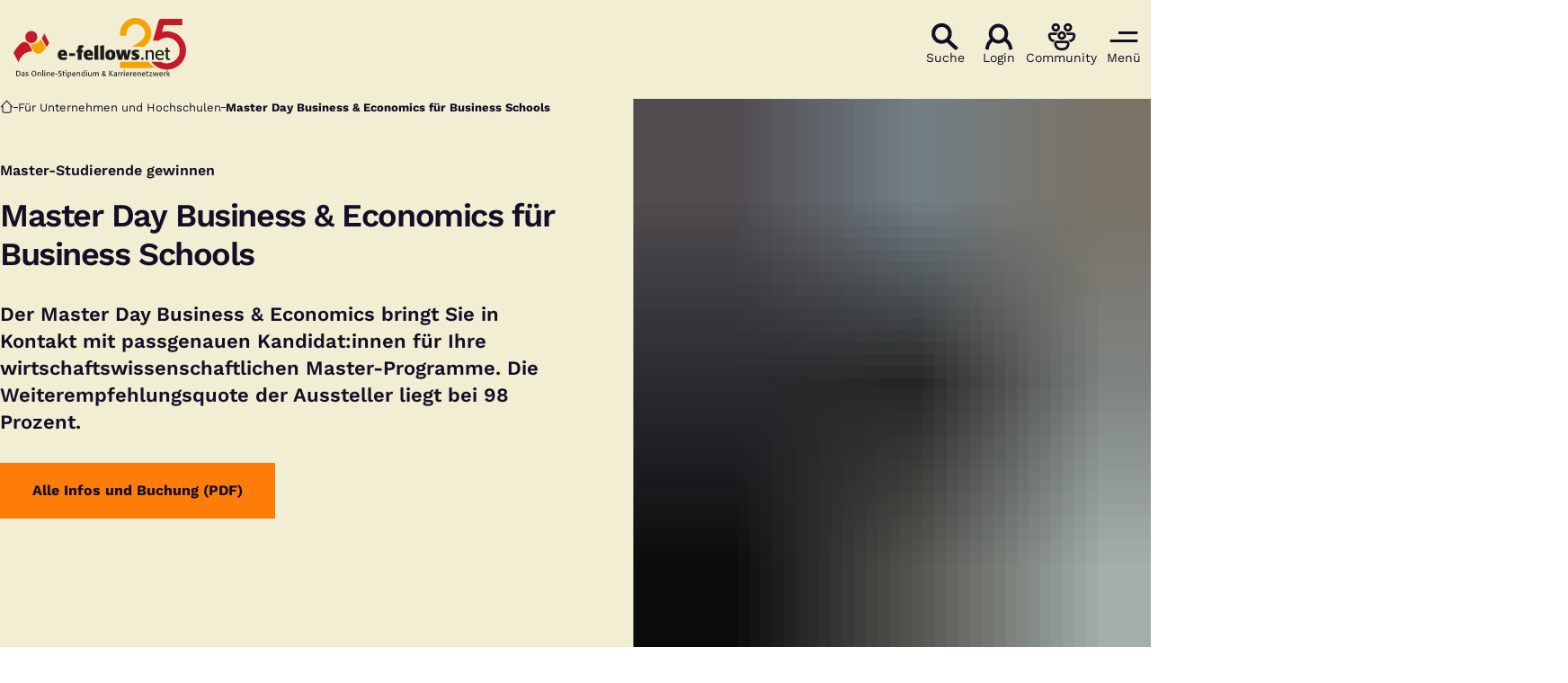

--- FILE ---
content_type: text/html; charset=UTF-8
request_url: https://www.e-fellows.net/unternehmen-hochschulen/master-day-business-schools-2?overlay=785916
body_size: 11956
content:
<!DOCTYPE html>
<html class="no-js" lang="de-DE">
<head>
  <meta charset="utf-8">
  <meta name="viewport" content="width=device-width, initial-scale=1.0">

  <title>Master Day Business & Economics für Business Schools - e-fellows.net</title>

  <script>
    document.documentElement.className = document.documentElement.className.replace(/(\s|^)no-js(\s|$)/, '$1js$2');
  </script>

  <link href="https://www.e-fellows.net/assets/stylesheets/main.c6ebe54029.css" rel="stylesheet">
  <link href="https://www.e-fellows.net/assets/fonts/worksans-300.d6c9011068.woff2" rel="preload" as="font" type="font/woff2" crossorigin>
  <link href="https://www.e-fellows.net/assets/fonts/worksans-400.2be2e389ab.woff2" rel="preload" as="font" type="font/woff2" crossorigin>
  <link href="https://www.e-fellows.net/assets/fonts/worksans-600.04f6ad6132.woff2" rel="preload" as="font" type="font/woff2" crossorigin>
  <link href="https://www.e-fellows.net/assets/fonts/worksans-700.ff96da51cd.woff2" rel="preload" as="font" type="font/woff2" crossorigin>
  <link href="https://www.e-fellows.net/assets/fonts/indieflower-400.cccde70d93.woff2" rel="preload" as="font" type="font/woff2" crossorigin>
  <link href="https://www.e-fellows.net/assets/images/apple-touch-icon.c432e60e35.png" rel="apple-touch-icon">
  <link href="https://www.e-fellows.net/favicon.ico" rel="icon">
  <link href="https://www.e-fellows.net/unternehmen-hochschulen/master-day-business-schools-2" rel="canonical">

  <script type="module" src="https://www.e-fellows.net/assets/javascripts/main.0180f955e3.js" crossorigin></script>

  <meta name="description" content="Der Master Day Business &amp; Economics bringt Sie in Kontakt mit passgenauen Kandidat:innen für Ihre wirtschaftswissenschaftlichen Master-Programme.">
  <meta property="og:description" content="Der Master Day Business &amp; Economics bringt Sie in Kontakt mit passgenauen Kandidat:innen für Ihre wirtschaftswissenschaftlichen Master-Programme.">
  <meta property="og:image" content="https://www.e-fellows.net/uploads/ALT-Medienbibliothek/_Bilder/Event-Fotos-efn-Events/_1200x630_crop_center-center_none/Master-Day-Frankfurt-Stand-Staende-MDay-e-fellows.net-1280x720.jpg">
  <meta property="og:image:alt" content="Standgespräche beim Master Day [Quelle: e-fellows.net]">
  <meta property="og:image:height" content="630">
  <meta property="og:image:width" content="1200">
  <meta property="og:locale" content="de-DE">
  <meta property="og:site_name" content="e-fellows.net">
  <meta property="og:title" content="Master Day Business &amp; Economics für Business Schools">
  <meta property="og:type" content="website">
  <meta property="og:url" content="https://www.e-fellows.net/unternehmen-hochschulen/master-day-business-schools-2">
  <meta name="robots" content="index, follow, max-snippet:[120], max-image-preview:[large]">
  <meta name="twitter:card" content="summary_large_image">
  <meta name="twitter:site" content="@e_fellows">
  <script src="https://cloud.ccm19.de/app.js?apiKey=252bbb24b4097fc05e9251ad69574dcbf75df4ef2ad77f3b&domain=6266892fc815a61277258408" referrerpolicy="origin"></script>
</head>

<body id="top" data-response-code="200">
  
  <script language="javascript" type="text/javascript">
    //<![CDATA[
    (function(w,d,s,l,i){w[l]=w[l]||[];w[l].push({'gtm.start':new Date().getTime(),event:'gtm.js'});var f=d.getElementsByTagName(s)[0],j=d.createElement(s),dl=l!='dataLayer'?'&l='+l:'';j.async=true;j.src='/gtm.js?id='+i+dl;f.parentNode.insertBefore(j,f);})(window,document,'script','dataLayer','GTM\u002DWWCS47');
    //]]>
  </script>
  
  <script>
    window.dataLayer = window.dataLayer || [];
    dataLayer.push({
      event: 'page_view',
      content: {"id":"651603","title":"Master Day Business & Economics für Business Schools","authors":[],"categories":[],"collections":["produkte für hochschulen"],"targetGroups":["wirtschaftswissenschaften","studierende"],"type":"Produkte"},
      companies: undefined,
      universities: undefined,
      careerEvent: undefined,
      server_code: "200",
      env: "production",
    });
  </script>

      <a class="skip-link" href="#content">Zum Inhalt springen</a>

  <div class="site site--for-companies-and-universities">
        <div class="site__header">
                  
      <header id="header-77628-38656" class="header">
  <div class="header__inner">
    <div class="header__logo-container">
      <a class="header__logo" href="https://www.e-fellows.net/">
                  <img class="header__logo-img" src="https://www.e-fellows.net/assets/images/logo.485de3c106.svg" width="222" height="67" alt="e-fellows.net, das Online-Stipendium &amp; Karrierenetzwerk">
              </a>
    </div>

    <div class="header__navigation hidden-from--hybrid-app">
      
                      
        <a class="header__button" href="/ki-suche">
          <span class="header__button-symbol">
                          <svg class="icon icon--search header__button-icon" viewBox="0 0 200 200" aria-hidden="true"><use xlink:href="https://www.e-fellows.net/assets/icons/icons.fc94d1438e.svg#search"></use>
</svg>                      </span>

          <span class="header__button-text">Suche</span>
        </a>
      
      
                      
        <a class="header__button" href="https://www.e-fellows.net/login?return_to=/unternehmen-hochschulen/master-day-business-schools-2%253Foverlay%253D785916">
          <span class="header__button-symbol">
                          <svg class="icon icon--user header__button-icon" viewBox="0 0 200 200" aria-hidden="true"><use xlink:href="https://www.e-fellows.net/assets/icons/icons.fc94d1438e.svg#user"></use>
</svg>                      </span>

          <span class="header__button-text">Login</span>
        </a>
      
      
                      
        <a class="header__button" href="https://www.community.e-fellows.net/" rel="noopener noreferrer" target="_blank">
          <span class="header__button-symbol">
                          <svg class="icon icon--community header__button-icon" viewBox="0 0 200 200" aria-hidden="true"><use xlink:href="https://www.e-fellows.net/assets/icons/icons.fc94d1438e.svg#community"></use>
</svg>                      </span>

          <span class="header__button-text">Community</span>
        </a>
      
      
                      
        <button class="header__button" title="Navigation öffnen" type="button" data-overlay="header-77628-38656-menu">
          <span class="header__button-symbol">
                          <svg class="icon icon--menu header__button-icon" viewBox="0 0 200 200" aria-hidden="true"><use xlink:href="https://www.e-fellows.net/assets/icons/icons.fc94d1438e.svg#menu"></use>
</svg>                      </span>

          <span class="header__button-text">Menü</span>
        </button>
      
          </div>
  </div>

        

<div id="header-77628-38656-menu" class="overlay overlay--slim overlay--with-footer menu" hidden aria-label="Menü" aria-labelledby="" data-destroy-after-close="false" data-redirect-after-close="false" data-tracking-category="hamburger_menu">
  <div class="overlay__backdrop"></div>

  <div class="overlay__overlay u-inverted" role="document">
    <div class="overlay__bar">
      
      <button class="overlay__close" type="button" title="Schließen">
        <svg class="icon icon--cross" viewBox="0 0 200 200" aria-hidden="true"><use xlink:href="https://www.e-fellows.net/assets/icons/icons.fc94d1438e.svg#cross"></use>
</svg>      </button>
    </div>

    <div class="overlay__content">
                        <ul class="menu__sections">
                                      
          <li class="menu__section" data-open="false">
                
    <a class="menu__link" href="https://jobs.e-fellows.net/" target="_blank" data-layer-push="{&quot;event&quot;:&quot;nav_menu_interaction&quot;,&quot;eventCategory&quot;:&quot;hamburger_menu&quot;,&quot;eventSubcategory&quot;:&quot;clickthrough&quot;,&quot;eventSubcategory2&quot;:&quot;n_a&quot;,&quot;eventSubcategory3&quot;:&quot;level_0&quot;,&quot;eventLocation&quot;:&quot;text_link&quot;,&quot;eventInnerLocation&quot;:1,&quot;eventLabel&quot;:&quot;Jobbörse&quot;,&quot;eventTargetUrl&quot;:&quot;https:\/\/jobs.e-fellows.net\/&quot;}">
      <span class="menu__link-text u-underline">Jobbörse</span>

              <span class="menu__link-icon">
          <svg class="icon icon--external-link" viewBox="0 0 200 200" aria-hidden="true"><use xlink:href="https://www.e-fellows.net/assets/icons/icons.fc94d1438e.svg#external-link"></use>
</svg>        </span>
          </a>
  

                      </li>
                                      
          <li class="menu__section" data-open="false">
                
    <a class="menu__link" href="https://www.e-fellows.net/" data-layer-push="{&quot;event&quot;:&quot;nav_menu_interaction&quot;,&quot;eventCategory&quot;:&quot;hamburger_menu&quot;,&quot;eventSubcategory&quot;:&quot;clickthrough&quot;,&quot;eventSubcategory2&quot;:&quot;n_a&quot;,&quot;eventSubcategory3&quot;:&quot;level_0&quot;,&quot;eventLocation&quot;:&quot;text_link&quot;,&quot;eventInnerLocation&quot;:2,&quot;eventLabel&quot;:&quot;Für Studierende und Berufstätige&quot;,&quot;eventTargetUrl&quot;:&quot;https:\/\/www.e-fellows.net\/&quot;}">
      <span class="menu__link-text u-underline">Für Studierende und Berufstätige</span>

              <span class="menu__link-icon">
          <svg class="icon icon--arrow-right" viewBox="0 0 200 200" aria-hidden="true"><use xlink:href="https://www.e-fellows.net/assets/icons/icons.fc94d1438e.svg#arrow-right"></use>
</svg>        </span>
          </a>
  

                      </li>
                                      
          <li class="menu__section" data-open="false">
                
    <a class="menu__link" href="https://www.e-fellows.net/schueler/" data-layer-push="{&quot;event&quot;:&quot;nav_menu_interaction&quot;,&quot;eventCategory&quot;:&quot;hamburger_menu&quot;,&quot;eventSubcategory&quot;:&quot;clickthrough&quot;,&quot;eventSubcategory2&quot;:&quot;n_a&quot;,&quot;eventSubcategory3&quot;:&quot;level_0&quot;,&quot;eventLocation&quot;:&quot;text_link&quot;,&quot;eventInnerLocation&quot;:3,&quot;eventLabel&quot;:&quot;Für Schüler&quot;,&quot;eventTargetUrl&quot;:&quot;https:\/\/www.e-fellows.net\/schueler\/&quot;}">
      <span class="menu__link-text u-underline">Für Schüler</span>

              <span class="menu__link-icon">
          <svg class="icon icon--arrow-right" viewBox="0 0 200 200" aria-hidden="true"><use xlink:href="https://www.e-fellows.net/assets/icons/icons.fc94d1438e.svg#arrow-right"></use>
</svg>        </span>
          </a>
  

                      </li>
                                      
          <li class="menu__section" data-open="true">
                
    <div class="menu__link">
      <span class="menu__link-text u-underline">Für Unternehmen und Hochschulen</span>

              <span class="menu__link-icon">
          <svg class="icon icon--caret-down" viewBox="0 0 200 200" aria-hidden="true"><use xlink:href="https://www.e-fellows.net/assets/icons/icons.fc94d1438e.svg#caret-down"></use>
</svg>        </span>
          </div>
  

                          <div class="menu__navigation">
                    
    <ul class="menu__items">
      
      
                                      
        <li class="menu__item">
                          
    <a class="menu__link" href="https://www.e-fellows.net/unternehmen-hochschulen/angebote-fuer-unternehmen" data-layer-push="{&quot;event&quot;:&quot;nav_menu_interaction&quot;,&quot;eventCategory&quot;:&quot;hamburger_menu&quot;,&quot;eventSubcategory&quot;:&quot;clickthrough&quot;,&quot;eventSubcategory2&quot;:&quot;n_a&quot;,&quot;eventSubcategory3&quot;:&quot;level_0&quot;,&quot;eventLocation&quot;:&quot;text_link&quot;,&quot;eventInnerLocation&quot;:1,&quot;eventLabel&quot;:&quot;Für Unternehmen und Hochschulen:Recruiting-Angebote für Unternehmen&quot;,&quot;eventTargetUrl&quot;:&quot;https:\/\/www.e-fellows.net\/unternehmen-hochschulen\/angebote-fuer-unternehmen&quot;}">
      <span class="menu__link-text u-underline">Recruiting-Angebote für Unternehmen</span>

              <span class="menu__link-icon">
          <svg class="icon icon--arrow-right" viewBox="0 0 200 200" aria-hidden="true"><use xlink:href="https://www.e-fellows.net/assets/icons/icons.fc94d1438e.svg#arrow-right"></use>
</svg>        </span>
          </a>
  

                              </li>
                                      
        <li class="menu__item">
                          
    <a class="menu__link" href="https://www.e-fellows.net/unternehmen-hochschulen/angebote-fuer-hochschulen" data-layer-push="{&quot;event&quot;:&quot;nav_menu_interaction&quot;,&quot;eventCategory&quot;:&quot;hamburger_menu&quot;,&quot;eventSubcategory&quot;:&quot;clickthrough&quot;,&quot;eventSubcategory2&quot;:&quot;n_a&quot;,&quot;eventSubcategory3&quot;:&quot;level_0&quot;,&quot;eventLocation&quot;:&quot;text_link&quot;,&quot;eventInnerLocation&quot;:2,&quot;eventLabel&quot;:&quot;Für Unternehmen und Hochschulen:Angebote für Hochschulen&quot;,&quot;eventTargetUrl&quot;:&quot;https:\/\/www.e-fellows.net\/unternehmen-hochschulen\/angebote-fuer-hochschulen&quot;}">
      <span class="menu__link-text u-underline">Angebote für Hochschulen</span>

              <span class="menu__link-icon">
          <svg class="icon icon--arrow-right" viewBox="0 0 200 200" aria-hidden="true"><use xlink:href="https://www.e-fellows.net/assets/icons/icons.fc94d1438e.svg#arrow-right"></use>
</svg>        </span>
          </a>
  

                              </li>
                                      
        <li class="menu__item">
                          
    <a class="menu__link" href="https://www.e-fellows.net/unternehmen-hochschulen/wissen-fuer-personaler" data-layer-push="{&quot;event&quot;:&quot;nav_menu_interaction&quot;,&quot;eventCategory&quot;:&quot;hamburger_menu&quot;,&quot;eventSubcategory&quot;:&quot;clickthrough&quot;,&quot;eventSubcategory2&quot;:&quot;n_a&quot;,&quot;eventSubcategory3&quot;:&quot;level_0&quot;,&quot;eventLocation&quot;:&quot;text_link&quot;,&quot;eventInnerLocation&quot;:3,&quot;eventLabel&quot;:&quot;Für Unternehmen und Hochschulen:Wissen für Personaler:innen&quot;,&quot;eventTargetUrl&quot;:&quot;https:\/\/www.e-fellows.net\/unternehmen-hochschulen\/wissen-fuer-personaler&quot;}">
      <span class="menu__link-text u-underline">Wissen für Personaler:innen</span>

              <span class="menu__link-icon">
          <svg class="icon icon--arrow-right" viewBox="0 0 200 200" aria-hidden="true"><use xlink:href="https://www.e-fellows.net/assets/icons/icons.fc94d1438e.svg#arrow-right"></use>
</svg>        </span>
          </a>
  

                              </li>
                                      
        <li class="menu__item">
                          
    <a class="menu__link" href="https://www.e-fellows.net/unternehmen-hochschulen/kundenportal" data-layer-push="{&quot;event&quot;:&quot;nav_menu_interaction&quot;,&quot;eventCategory&quot;:&quot;hamburger_menu&quot;,&quot;eventSubcategory&quot;:&quot;clickthrough&quot;,&quot;eventSubcategory2&quot;:&quot;n_a&quot;,&quot;eventSubcategory3&quot;:&quot;level_0&quot;,&quot;eventLocation&quot;:&quot;text_link&quot;,&quot;eventInnerLocation&quot;:4,&quot;eventLabel&quot;:&quot;Für Unternehmen und Hochschulen:Kundenportal&quot;,&quot;eventTargetUrl&quot;:&quot;https:\/\/www.e-fellows.net\/unternehmen-hochschulen\/kundenportal&quot;}">
      <span class="menu__link-text u-underline">Kundenportal</span>

              <span class="menu__link-icon">
          <svg class="icon icon--arrow-right" viewBox="0 0 200 200" aria-hidden="true"><use xlink:href="https://www.e-fellows.net/assets/icons/icons.fc94d1438e.svg#arrow-right"></use>
</svg>        </span>
          </a>
  

                              </li>
          </ul>
  
              </div>
                      </li>
              </ul>
      
          </div>

          <div class="overlay__footer">
            <div class="menu__footer">
              <div class="menu__footer-lang-switchter">
          <a class="lang-switcher u-overlay-link" title="About e-fellows.net" rel="alternate" hreflang="en" href="https://www.e-fellows.net/unternehmen-hochschulen/for-universities-and-companies" data-navigation-link="{&quot;level&quot;:0,&quot;label&quot;:&quot;About e-fellows.net&quot;}">
  <img class="lang-switcher__flag" src="https://www.e-fellows.net/assets/images/en-flag.583699d9c6.svg" width="50" height="30" role="presentation" loading="lazy" alt="">
</a>
        </div>
          </div>
  
      </div>
      </div>
</div>
  
    
    </header>
    </div>

            <article id="content" class="site__content">
              <div id="page-74553-57689" class="page">
      <div class="page__stage">
      <header id="page-74553-57689-stage" class="stage">
  <div class="stage__inner">
    <div class="stage__content">
              <div class="stage__breadcrumb">
          <nav class="breadcrumb" aria-label="Deine aktuelle Position:">
  <ul class="breadcrumb__list u-line-clamp">
    <li class="breadcrumb__item"><a class="breadcrumb__link u-underline" href="https://www.e-fellows.net/"><span class="breadcrumb__icon"><svg class="icon icon--home" viewBox="0 0 200 200" aria-hidden="true"><use xlink:href="https://www.e-fellows.net/assets/icons/icons.fc94d1438e.svg#home"></use></svg></span><span class="breadcrumb__link-text u-hidden-visually">Startseite</span></a></li><li class="breadcrumb__item"><a class="breadcrumb__link u-underline" href="https://www.e-fellows.net/unternehmen-hochschulen/"><span class="breadcrumb__link-text">Für Unternehmen und Hochschulen</span></a></li><li class="breadcrumb__item"><a class="breadcrumb__link u-underline" aria-current="page"><span class="breadcrumb__link-text">Master Day Business &amp; Economics für Business Schools</span></a></li>  </ul>

  <script type="application/ld+json">
    {
    "@context": "https:\/\/schema.org",
    "@type": "BreadcrumbList",
    "itemListElement": [
        {
            "@type": "ListItem",
            "position": 1,
            "name": "Startseite",
            "item": "https:\/\/www.e-fellows.net\/"
        },
        {
            "@type": "ListItem",
            "position": 2,
            "name": "F\u00fcr Unternehmen und Hochschulen",
            "item": "https:\/\/www.e-fellows.net\/unternehmen-hochschulen\/"
        },
        {
            "@type": "ListItem",
            "position": 3,
            "name": "Master Day Business & Economics f\u00fcr Business Schools",
            "item": "https:\/\/www.e-fellows.net\/unternehmen-hochschulen\/master-day-business-schools-2"
        }
    ]
}
  </script>
</nav>
        </div>
      
              <div class="stage__text-container">
                      <div class="stage__headline">
              <h1 class="headline headline--2"><span class="headline__kicker">Master-Studierende gewinnen<span class="u-hidden-visually">: </span></span><span class="headline__text u-line-clamp">Master Day Business &amp; Economics für Business Schools</span></h1>
            </div>
          
                      <div class="stage__text">
              Der Master Day Business &amp; Economics bringt Sie in Kontakt mit passgenauen Kandidat:innen für Ihre wirtschaftswissenschaftlichen Master-Programme. Die Weiterempfehlungsquote der Aussteller liegt bei 98 Prozent.
            </div>
          
                      <div class="stage__buttons">
                              <a class="button u-underline" href="https://www.e-fellows.net/uploads/e-fellows.net_Event_Master-Day_2026_Hochschulen.pdf" data-event-type="download_link" data-event-label="Vertriebsunterlagen" target="_blank">Alle Infos und Buchung (PDF)</a>
                          </div>
                  </div>
      
          </div>

          <div class="stage__image-container">
                  <figure class="stage__image">
            <picture class="image" style="background-image: url([data-uri])">
      <source srcset="https://www.e-fellows.net/uploads/ALT-Medienbibliothek/_Bilder/Event-Fotos-efn-Events/_1200x1200_crop_center-center_none/Master-Day-Frankfurt-Stand-Staende-MDay-e-fellows.net-1280x720.jpg 2x, https://www.e-fellows.net/uploads/ALT-Medienbibliothek/_Bilder/Event-Fotos-efn-Events/_articleImageMedium/Master-Day-Frankfurt-Stand-Staende-MDay-e-fellows.net-1280x720.jpg 1x" media="(min-width: 376px) and (max-width: 599px), (min-width: 768px) and (max-width: 1023px)">
      <source srcset="https://www.e-fellows.net/uploads/ALT-Medienbibliothek/_Bilder/Event-Fotos-efn-Events/_1500x1500_crop_center-center_none/Master-Day-Frankfurt-Stand-Staende-MDay-e-fellows.net-1280x720.jpg 2x, https://www.e-fellows.net/uploads/ALT-Medienbibliothek/_Bilder/Event-Fotos-efn-Events/_articleImageLarge/Master-Day-Frankfurt-Stand-Staende-MDay-e-fellows.net-1280x720.jpg 1x" media="(min-width: 1024px)">
  <img class="image__img" src="https://www.e-fellows.net/uploads/ALT-Medienbibliothek/_Bilder/Event-Fotos-efn-Events/_articleImageSmall/Master-Day-Frankfurt-Stand-Staende-MDay-e-fellows.net-1280x720.jpg" srcset="https://www.e-fellows.net/uploads/ALT-Medienbibliothek/_Bilder/Event-Fotos-efn-Events/_750x750_crop_center-center_none/Master-Day-Frankfurt-Stand-Staende-MDay-e-fellows.net-1280x720.jpg 2x" width="375" height="375" alt="Standgespräche beim Master Day [Quelle: e-fellows.net]" loading="lazy" fetchpriority="high" />
</picture>

                          <figcaption class="stage__copyright">
                <div class="copyright">
  <button class="copyright__button" type="button" aria-label="Copyright-Informationen anzeigen" title="Copyright-Informationen anzeigen">
    <svg class="icon icon--copyright" viewBox="0 0 200 200" aria-hidden="true"><use xlink:href="https://www.e-fellows.net/assets/icons/icons.fc94d1438e.svg#copyright"></use>
</svg>  </button>

  <p class="copyright__tooltip" tabindex="0" hidden>
    <small>e-fellows.net</small>
  </p>
</div>
              </figcaption>
                      </figure>
        
              </div>
      </div>
</header>
    </div>
  
  <div class="page__content">
    <div class="page__blocks">
      
      
      
      
                                                                      
        
        <div id="c1259286" class="page__block page__block--spacing page__block--full">
          
  

  <section class="section" id="c1259286-section">
      <div class="section__headline">
      <h2 class="headline headline--2"><span class="headline__text">Standorte und Termine</span></h2>
    </div>
  
  
  <div class="section__content">
          <div id="c1259286-section-content" class="tiles tiles--4">
      <div class="tiles__tile">
      <article id="c1259286-section-content-tile-1" class="tile tile--cyan">
      <div class="tile__hint-box">
      
<div class="hint-box u-inverted">
  <span class="hint-box__label">
    Samstag  </span>

      <time class="hint-box__value" datetime="2026-03-07 00:00/2026-03-07 00:00">
              07.
        <abbr title="März" class="hint-box__abbr">März</abbr>
        2026
        
          </time>
  </div>
    </div>
  
  <div class="tile__content">
    
          <h3 class="tile__headline u-line-clamp" id="c1259286-section-content-tile-1-text">
        
        <span class="tile__headline-text">München</span>
      </h3>
    
      </div>

  </article>
    </div>
      <div class="tiles__tile">
      <article id="c1259286-section-content-tile-2" class="tile tile--green">
      <div class="tile__hint-box">
      
<div class="hint-box u-inverted">
  <span class="hint-box__label">
    Samstag  </span>

      <time class="hint-box__value" datetime="2026-03-28 00:00/2026-03-28 00:00">
              28.
        <abbr title="März" class="hint-box__abbr">März</abbr>
        2026
        
          </time>
  </div>
    </div>
  
  <div class="tile__content">
    
          <h3 class="tile__headline u-line-clamp" id="c1259286-section-content-tile-2-text">
        
        <span class="tile__headline-text">Frankfurt am Main</span>
      </h3>
    
      </div>

  </article>
    </div>
      <div class="tiles__tile">
      <article id="c1259286-section-content-tile-3" class="tile tile--yellow">
      <div class="tile__hint-box">
      
<div class="hint-box u-inverted">
  <span class="hint-box__label">
    Donnerstag  </span>

      <time class="hint-box__value" datetime="2026-04-23 00:00/2026-04-23 00:00">
              23.
        <abbr title="April" class="hint-box__abbr">Apr.</abbr>
        2026
        
          </time>
  </div>
    </div>
  
  <div class="tile__content">
    
          <h3 class="tile__headline u-line-clamp" id="c1259286-section-content-tile-3-text">
        
        <span class="tile__headline-text">Online via Zoom (DACH)</span>
      </h3>
    
      </div>

  </article>
    </div>
      <div class="tiles__tile">
      <article id="c1259286-section-content-tile-4" class="tile tile--green">
      <div class="tile__hint-box">
      
<div class="hint-box u-inverted">
  <span class="hint-box__label">
    Samstag  </span>

      <time class="hint-box__value" datetime="2026-10-17 00:00/2026-10-17 00:00">
              17.
        <abbr title="Oktober" class="hint-box__abbr">Okt.</abbr>
        2026
        
          </time>
  </div>
    </div>
  
  <div class="tile__content">
    
          <h3 class="tile__headline u-line-clamp" id="c1259286-section-content-tile-4-text">
        
        <span class="tile__headline-text">Stuttgart</span>
      </h3>
    
      </div>

  </article>
    </div>
      <div class="tiles__tile">
      <article id="c1259286-section-content-tile-5" class="tile tile--yellow">
      <div class="tile__hint-box">
      
<div class="hint-box u-inverted">
  <span class="hint-box__label">
    Samstag  </span>

      <time class="hint-box__value" datetime="2026-10-24 00:00/2026-10-24 00:00">
              24.
        <abbr title="Oktober" class="hint-box__abbr">Okt.</abbr>
        2026
        
          </time>
  </div>
    </div>
  
  <div class="tile__content">
    
          <h3 class="tile__headline u-line-clamp" id="c1259286-section-content-tile-5-text">
        
        <span class="tile__headline-text">Köln</span>
      </h3>
    
      </div>

  </article>
    </div>
      <div class="tiles__tile">
      <article id="c1259286-section-content-tile-6" class="tile tile--purple">
      <div class="tile__hint-box">
      
<div class="hint-box u-inverted">
  <span class="hint-box__label">
    Donnerstag  </span>

      <time class="hint-box__value" datetime="2026-11-19 00:00/2026-11-19 00:00">
              19.
        <abbr title="November" class="hint-box__abbr">Nov.</abbr>
        2026
        
          </time>
  </div>
    </div>
  
  <div class="tile__content">
    
          <h3 class="tile__headline u-line-clamp" id="c1259286-section-content-tile-6-text">
        
        <span class="tile__headline-text">Berlin</span>
      </h3>
    
      </div>

  </article>
    </div>
  </div>
      </div>

  
  </section>

        </div>
                                                                      
        
        <div id="c899935" class="page__block">
          <h2 class="headline headline--2"><span class="headline__text">Maßgeschneiderte Zielgruppe</span></h2>

        </div>
                                                                      
        
        <div id="c899936" class="page__block page__block--wide">
          <div id="c899936-details" class="details">
  <dl class="details__items">
          <div class="details__item">
        <dt class="details__item-label">Qualität</dt>

        <dd class="details__item-text">
          <p class="paragraph"></p>
<p class="paragraph">vorausgewählte Kandidat:innen mit guten und sehr guten Profilen, viele davon e-fellows.net-Stipendiat:innen (beste 10 Prozent)</p>
<p class="paragraph"></p>
        </dd>
      </div>
          <div class="details__item">
        <dt class="details__item-label">Seniorität</dt>

        <dd class="details__item-text">
          <p class="paragraph">Bachelor-Studierende und -Absolvent:innen mit Interesse an einem wirtschaftswissenschaftlichen Master-Studium</p>
        </dd>
      </div>
          <div class="details__item">
        <dt class="details__item-label">Studienfächer</dt>

        <dd class="details__item-text">
          <p class="paragraph"></p>
<p class="paragraph">Wirtschaftswissenschaften, andere Fächer bei Wirtschaftsbezug</p>
<p class="paragraph"></p>
        </dd>
      </div>
          <div class="details__item">
        <dt class="details__item-label">Anzahl</dt>

        <dd class="details__item-text">
          <p class="paragraph"></p>
<p class="paragraph">90 - 120 Teilnehmende</p>
<p class="paragraph"></p>
        </dd>
      </div>
      </dl>

  </div>

        </div>
                                                                      
        
        <div id="c899942" class="page__block">
          <h2 class="headline headline--2"><span class="headline__text">Wertvolle Kontakte</span></h2>
<ul class="bullet-list bullet-list--checked" role="list">
      <li class="bullet-list__item"><strong>Hohe Teilnehmerqualität</strong>: alle Teilnehmenden haben sehr gute bis gute Studienleistungen und Interesse an einem wirtschaftswissenschaftlichen Master.</li>
      <li class="bullet-list__item"><strong>Effektive Zielgruppenansprache</strong> über drei Kanäle: Kennenlerngespräche, Netzwerkrunde und Vortrag (optional)</li>
      <li class="bullet-list__item"><strong>Effiziente Kontaktpflege</strong>: mit der e-fellows.net &quot;Lead App&quot; erfassen Sie  Ihre Standkontakte digital. Außerdem erhalten Sie alle Kontaktdaten Ihrer Interviewbewerber:innen.<br></li>
  </ul>

        </div>
                                                                      
        
        <div id="c899943" class="page__block">
          <h2 class="headline headline--2"><span class="headline__text">Exemplarisches Programm</span></h2>

        </div>
                                                                      
        
        <div id="c899944" class="page__block page__block--wide">
          <div id="c899944-details" class="details">
  <dl class="details__items">
          <div class="details__item">
        <dt class="details__item-label">10:00 - 14:00</dt>

        <dd class="details__item-text">
          <p class="paragraph">20 minütige Kennenlerngespräche: Treffen Sie bis zu 16 vorausgewählte Kandidat:innen, die konkretes Interesse einem Studium an Ihrer Hochschule haben.<br></p>
        </dd>
      </div>
          <div class="details__item details__item--overlay" aria-hidden="true" inert>
        <dt class="details__item-label">12:00 - 14:00</dt>

        <dd class="details__item-text">
          <p class="paragraph">20 minütige Vorträge: Informieren Sie über Ihre Hochschule und Ihre Masterprogramme.</p>
        </dd>
      </div>
          <div class="details__item" hidden aria-hidden="true" inert>
        <dt class="details__item-label">14:30 - 15:30</dt>

        <dd class="details__item-text">
          <p class="paragraph">Offenes Forum (Standfläche)</p>
        </dd>
      </div>
      </dl>

      <div class="details__overlay has-overlay-link">
      <button class="button u-underline u-overlay-link details__button" type="button" id="c899944-details">Alles anzeigen</button>
    </div>
  </div>

        </div>
                                                                      
        
        <div id="c2384269" class="page__block">
          <div class="small-print">
  <p class="paragraph">Bei Online-Veranstaltungen sind abweichende Uhrzeiten möglich, zum Beispiel 16 bis 20 Uhr.</p>
</div>

        </div>
                                                                      
        
        <div id="c664773" class="page__block page__block--spacing">
          <figure class="quote">
  <svg class="icon icon--quote quote__icon" viewBox="0 0 200 200" aria-hidden="true"><use xlink:href="https://www.e-fellows.net/assets/icons/icons.fc94d1438e.svg#quote"></use>
</svg>
  <div class="quote__content">
    <blockquote class="quote__quote">
      Bereits seit 2007 nutzen wir für die Master- und MBA-Programme der HHL die Möglichkeit, über e-fellows.net engagierte und vor allem motivierte Kandidaten persönlich kennen zu lernen. Im Wettbewerb um die klügsten Köpfe ist man durch die e-fellows.net-Veranstaltungen den anderen immer einen Schritt voraus.
    </blockquote>

          <figcaption class="quote__caption">
        Annegret Zettler, Manager Student Recruitment M.Sc., HHL - Leipzig Graduate School of Management
      </figcaption>
      </div>
</figure>

        </div>
                                                                      
        
        <div id="c2385241" class="page__block">
          <h2 class="headline headline--2"><span class="headline__text">Preis</span></h2>

<ul class="bullet-list bullet-list--unordered" role="list">
      <li class="bullet-list__item">Preis pro Veranstaltung: 2.800 Euro <br></li>
      <li class="bullet-list__item">Weitere Buchungsoption: 20-minütiger Vortrag für 500 Euro<br></li>
  </ul>

        </div>
                                                                      
        
        <div id="c664774" class="page__block">
          <h2 class="headline headline--2"><span class="headline__text">Weitere Vorteile einer Teilnahme</span></h2>
<ul class="bullet-list bullet-list--checked" role="list">
      <li class="bullet-list__item">Positionierung Ihrer Hochschule als attraktive Option für ein Master-Studium.</li>
      <li class="bullet-list__item">Sie wählen die passendsten Kandidat:innen für vorterminierte Kennenlerngespräche aus.</li>
      <li class="bullet-list__item">Kontaktdaten und Lebensläufe ermöglichen ein nachhaltiges Recruiting.</li>
      <li class="bullet-list__item">Erfolgreiches Veranstaltungsformat, das von 98% der Aussteller weiterempfohlen wird.</li>
      <li class="bullet-list__item">Unser Online-Format bietet Ihnen bedenkenloses Netzwerken, weniger Aufwand und eine größere Reichweite.</li>
  </ul>

        </div>
                                                                      
        
        <div id="c899957" class="page__block">
          <h2 class="headline headline--2"><span class="headline__text">Diese Hochschulen waren bereits dabei</span></h2>
<p class="paragraph">Bocconi University, ESMT Berlin, HEC Paris, IE Business School, 
London Business School, Universität zu Köln, University of Sydney, 
Trinity College Dublin, TU München, WHU</p>

        </div>
                                                                      
        
        <div id="c664793" class="page__block">
          <h2 class="headline headline--2"><span class="headline__text">Fotostrecke zur Veranstaltung</span></h2>

        </div>
                                                                      
        
        <div id="c664794" class="page__block page__block--spacing page__block--wider">
          
  
<div id="c664794-gallery" class="gallery">
  <div class="gallery__figures-wrapper">
    <div class="gallery__figures">
              <div class="gallery__figure">
          
<figure class="figure" id="c664794-gallery-figure-1" role="figure" aria-labelledby="c664794-gallery-figure-1-caption">
  <div class="figure__figure">
          <picture class="image" style="background-image: url([data-uri])">
      <source srcset="https://www.e-fellows.net/uploads/NEU-Medienbibliothek/Bilder-fuer-Vertriebsseiten/_1536xAUTO_crop_center-center_none/Master-Day-Muenchen-2013-Vortrag-MDay-e-fellows.net-1280x720.jpg 2x, https://www.e-fellows.net/uploads/NEU-Medienbibliothek/Bilder-fuer-Vertriebsseiten/_contentMedium/Master-Day-Muenchen-2013-Vortrag-MDay-e-fellows.net-1280x720.jpg 1x" media="(min-width: 376px) and (max-width: 1023px)">
      <source srcset="https://www.e-fellows.net/uploads/NEU-Medienbibliothek/Bilder-fuer-Vertriebsseiten/_2240xAUTO_crop_center-center_none/Master-Day-Muenchen-2013-Vortrag-MDay-e-fellows.net-1280x720.jpg 2x, https://www.e-fellows.net/uploads/NEU-Medienbibliothek/Bilder-fuer-Vertriebsseiten/_contentLarge/Master-Day-Muenchen-2013-Vortrag-MDay-e-fellows.net-1280x720.jpg 1x" media="(min-width: 1024px)">
  <img class="image__img" src="https://www.e-fellows.net/uploads/NEU-Medienbibliothek/Bilder-fuer-Vertriebsseiten/_contentSmall/Master-Day-Muenchen-2013-Vortrag-MDay-e-fellows.net-1280x720.jpg" srcset="https://www.e-fellows.net/uploads/NEU-Medienbibliothek/Bilder-fuer-Vertriebsseiten/_750xAUTO_crop_center-center_none/Master-Day-Muenchen-2013-Vortrag-MDay-e-fellows.net-1280x720.jpg 2x" width="375" height="211" alt="Vortrag beim Master Day [Quelle: e-fellows.net]" loading="lazy" />
</picture>

            </div>

      <figcaption class="figure__caption" id="c664794-gallery-figure-1-caption">
              <div class="figure__copyright">
          <div class="copyright">
  <button class="copyright__button" type="button" aria-label="Copyright-Informationen anzeigen" title="Copyright-Informationen anzeigen">
    <svg class="icon icon--copyright" viewBox="0 0 200 200" aria-hidden="true"><use xlink:href="https://www.e-fellows.net/assets/icons/icons.fc94d1438e.svg#copyright"></use>
</svg>  </button>

  <p class="copyright__tooltip" tabindex="0" hidden>
    <small>e-fellows.net</small>
  </p>
</div>
        </div>
      
              <div class="figure__caption-text"> </div>
          </figcaption>
  </figure>
        </div>
              <div class="gallery__figure">
          
<figure class="figure" id="c664794-gallery-figure-2" role="figure" aria-labelledby="c664794-gallery-figure-2-caption">
  <div class="figure__figure">
          <picture class="image" style="background-image: url([data-uri])">
      <source srcset="https://www.e-fellows.net/uploads/NEU-Medienbibliothek/Bilder-fuer-Vertriebsseiten/_1536xAUTO_crop_center-center_none/Master-Day-Muenchen-2012-Standflaeche-Beratung-Messe-MDay-e-fellows.net-1280x720.jpg 2x, https://www.e-fellows.net/uploads/NEU-Medienbibliothek/Bilder-fuer-Vertriebsseiten/_contentMedium/Master-Day-Muenchen-2012-Standflaeche-Beratung-Messe-MDay-e-fellows.net-1280x720.jpg 1x" media="(min-width: 376px) and (max-width: 1023px)">
      <source srcset="https://www.e-fellows.net/uploads/NEU-Medienbibliothek/Bilder-fuer-Vertriebsseiten/_2240xAUTO_crop_center-center_none/Master-Day-Muenchen-2012-Standflaeche-Beratung-Messe-MDay-e-fellows.net-1280x720.jpg 2x, https://www.e-fellows.net/uploads/NEU-Medienbibliothek/Bilder-fuer-Vertriebsseiten/_contentLarge/Master-Day-Muenchen-2012-Standflaeche-Beratung-Messe-MDay-e-fellows.net-1280x720.jpg 1x" media="(min-width: 1024px)">
  <img class="image__img" src="https://www.e-fellows.net/uploads/NEU-Medienbibliothek/Bilder-fuer-Vertriebsseiten/_contentSmall/Master-Day-Muenchen-2012-Standflaeche-Beratung-Messe-MDay-e-fellows.net-1280x720.jpg" srcset="https://www.e-fellows.net/uploads/NEU-Medienbibliothek/Bilder-fuer-Vertriebsseiten/_750xAUTO_crop_center-center_none/Master-Day-Muenchen-2012-Standflaeche-Beratung-Messe-MDay-e-fellows.net-1280x720.jpg 2x" width="375" height="211" alt="Beratungsgespräch beim Master Day [Quelle: e-fellows.net]" loading="lazy" />
</picture>

            </div>

      <figcaption class="figure__caption" id="c664794-gallery-figure-2-caption">
              <div class="figure__copyright">
          <div class="copyright">
  <button class="copyright__button" type="button" aria-label="Copyright-Informationen anzeigen" title="Copyright-Informationen anzeigen">
    <svg class="icon icon--copyright" viewBox="0 0 200 200" aria-hidden="true"><use xlink:href="https://www.e-fellows.net/assets/icons/icons.fc94d1438e.svg#copyright"></use>
</svg>  </button>

  <p class="copyright__tooltip" tabindex="0" hidden>
    <small>e-fellows.net</small>
  </p>
</div>
        </div>
      
              <div class="figure__caption-text"> </div>
          </figcaption>
  </figure>
        </div>
              <div class="gallery__figure">
          
<figure class="figure" id="c664794-gallery-figure-3" role="figure" aria-labelledby="c664794-gallery-figure-3-caption">
  <div class="figure__figure">
          <picture class="image" style="background-image: url([data-uri])">
      <source srcset="https://www.e-fellows.net/uploads/NEU-Medienbibliothek/Bilder-fuer-Vertriebsseiten/_1536xAUTO_crop_center-center_none/Master-Day-Muenchen-2014-GMAT-Stand-Beratung-MDay-e-fellows.net-1280x720.jpg 2x, https://www.e-fellows.net/uploads/NEU-Medienbibliothek/Bilder-fuer-Vertriebsseiten/_contentMedium/Master-Day-Muenchen-2014-GMAT-Stand-Beratung-MDay-e-fellows.net-1280x720.jpg 1x" media="(min-width: 376px) and (max-width: 1023px)">
      <source srcset="https://www.e-fellows.net/uploads/NEU-Medienbibliothek/Bilder-fuer-Vertriebsseiten/_2240xAUTO_crop_center-center_none/Master-Day-Muenchen-2014-GMAT-Stand-Beratung-MDay-e-fellows.net-1280x720.jpg 2x, https://www.e-fellows.net/uploads/NEU-Medienbibliothek/Bilder-fuer-Vertriebsseiten/_contentLarge/Master-Day-Muenchen-2014-GMAT-Stand-Beratung-MDay-e-fellows.net-1280x720.jpg 1x" media="(min-width: 1024px)">
  <img class="image__img" src="https://www.e-fellows.net/uploads/NEU-Medienbibliothek/Bilder-fuer-Vertriebsseiten/_contentSmall/Master-Day-Muenchen-2014-GMAT-Stand-Beratung-MDay-e-fellows.net-1280x720.jpg" srcset="https://www.e-fellows.net/uploads/NEU-Medienbibliothek/Bilder-fuer-Vertriebsseiten/_750xAUTO_crop_center-center_none/Master-Day-Muenchen-2014-GMAT-Stand-Beratung-MDay-e-fellows.net-1280x720.jpg 2x" width="375" height="211" alt="Beratung zum GMAT beim Master Day [Quelle: e-fellows.net]" loading="lazy" />
</picture>

            </div>

      <figcaption class="figure__caption" id="c664794-gallery-figure-3-caption">
              <div class="figure__copyright">
          <div class="copyright">
  <button class="copyright__button" type="button" aria-label="Copyright-Informationen anzeigen" title="Copyright-Informationen anzeigen">
    <svg class="icon icon--copyright" viewBox="0 0 200 200" aria-hidden="true"><use xlink:href="https://www.e-fellows.net/assets/icons/icons.fc94d1438e.svg#copyright"></use>
</svg>  </button>

  <p class="copyright__tooltip" tabindex="0" hidden>
    <small>e-fellows.net</small>
  </p>
</div>
        </div>
      
              <div class="figure__caption-text"> </div>
          </figcaption>
  </figure>
        </div>
              <div class="gallery__figure">
          
<figure class="figure" id="c664794-gallery-figure-4" role="figure" aria-labelledby="c664794-gallery-figure-4-caption">
  <div class="figure__figure">
          <picture class="image" style="background-image: url([data-uri])">
      <source srcset="https://www.e-fellows.net/uploads/NEU-Medienbibliothek/Bilder-fuer-Vertriebsseiten/_1536xAUTO_crop_center-center_none/Master-Day-Frankfurt-2014-CV-Lebenslauf-Stand-Beratung-MDay-e-fellows.net-1280x720.jpg 2x, https://www.e-fellows.net/uploads/NEU-Medienbibliothek/Bilder-fuer-Vertriebsseiten/_contentMedium/Master-Day-Frankfurt-2014-CV-Lebenslauf-Stand-Beratung-MDay-e-fellows.net-1280x720.jpg 1x" media="(min-width: 376px) and (max-width: 1023px)">
      <source srcset="https://www.e-fellows.net/uploads/NEU-Medienbibliothek/Bilder-fuer-Vertriebsseiten/_2240xAUTO_crop_center-center_none/Master-Day-Frankfurt-2014-CV-Lebenslauf-Stand-Beratung-MDay-e-fellows.net-1280x720.jpg 2x, https://www.e-fellows.net/uploads/NEU-Medienbibliothek/Bilder-fuer-Vertriebsseiten/_contentLarge/Master-Day-Frankfurt-2014-CV-Lebenslauf-Stand-Beratung-MDay-e-fellows.net-1280x720.jpg 1x" media="(min-width: 1024px)">
  <img class="image__img" src="https://www.e-fellows.net/uploads/NEU-Medienbibliothek/Bilder-fuer-Vertriebsseiten/_contentSmall/Master-Day-Frankfurt-2014-CV-Lebenslauf-Stand-Beratung-MDay-e-fellows.net-1280x720.jpg" srcset="https://www.e-fellows.net/uploads/NEU-Medienbibliothek/Bilder-fuer-Vertriebsseiten/_750xAUTO_crop_center-center_none/Master-Day-Frankfurt-2014-CV-Lebenslauf-Stand-Beratung-MDay-e-fellows.net-1280x720.jpg 2x" width="375" height="211" alt="Tipps für englischsprachige Bewerbungen beim Master Day [Quelle: e-fellows.net]" loading="lazy" />
</picture>

            </div>

      <figcaption class="figure__caption" id="c664794-gallery-figure-4-caption">
              <div class="figure__copyright">
          <div class="copyright">
  <button class="copyright__button" type="button" aria-label="Copyright-Informationen anzeigen" title="Copyright-Informationen anzeigen">
    <svg class="icon icon--copyright" viewBox="0 0 200 200" aria-hidden="true"><use xlink:href="https://www.e-fellows.net/assets/icons/icons.fc94d1438e.svg#copyright"></use>
</svg>  </button>

  <p class="copyright__tooltip" tabindex="0" hidden>
    <small>e-fellows.net</small>
  </p>
</div>
        </div>
      
              <div class="figure__caption-text"> </div>
          </figcaption>
  </figure>
        </div>
          </div>
  </div>

  <div class="gallery__position" aria-hidden="true"></div>

  <div class="gallery__navigation" aria-hidden="true">
    <button class="icon-button gallery__navigation-button gallery__navigation-button--prev" type="button" title="Nächstes Bild" tabindex="-1">
  <span class="icon-button__icon">
    <svg class="icon icon--arrow-left" viewBox="0 0 200 200" aria-hidden="true"><use xlink:href="https://www.e-fellows.net/assets/icons/icons.fc94d1438e.svg#arrow-left"></use>
</svg>  </span>

  
  </button>

    <button class="icon-button gallery__navigation-button gallery__navigation-button--next" type="button" title="Nächstes Bild" tabindex="-1">
  <span class="icon-button__icon">
    <svg class="icon icon--arrow-right" viewBox="0 0 200 200" aria-hidden="true"><use xlink:href="https://www.e-fellows.net/assets/icons/icons.fc94d1438e.svg#arrow-right"></use>
</svg>  </span>

  
  </button>
  </div>
</div>

        </div>
                                                                      
        
        <div id="c899948" class="page__block page__block--spacing page__block--full">
          <section class="section" id="c899948-section">
      <div class="section__headline">
      <h2 class="headline headline--2"><span class="headline__text">Darum sind wir die richtige Wahl für Sie</span></h2>
    </div>
  
  
  <div class="section__content">
          <div id="c899948-section-content" class="tiles tiles--4">
      <div class="tiles__tile">
      <article id="c899948-section-content-tile-1" class="tile tile--orange has-overlay-link">
  
  <div class="tile__content">
          <div class="tile__icon">
        <svg class="icon icon--graph" viewBox="0 0 200 200" aria-hidden="true"><use xlink:href="https://www.e-fellows.net/assets/icons/icons.fc94d1438e.svg#graph"></use>
</svg>      </div>
    
          <h3 class="tile__headline u-line-clamp" id="c899948-section-content-tile-1-text">
        
        <span class="tile__headline-text">Effektive<br>Veranstaltungen</span>
      </h3>
    
          <div class="tile__button">
        <a class="icon-button u-overlay-link" title="Zur Seite" href="https://www.e-fellows.net/unternehmen-hochschulen/master-day-business-schools-2?overlay=785904" data-overlay-id="785904" data-hx-get="https://www.e-fellows.net/actions/efellows/overlays/render?overlayId=785904" data-hx-trigger="click" data-hx-target="#overlays" data-hx-replace-url="https://www.e-fellows.net/unternehmen-hochschulen/master-day-business-schools-2?overlay=785904" data-hx-indicator="body" aria-describedby="c899948-section-content-tile-1-text">
  <span class="icon-button__icon">
    <svg class="icon icon--plus" viewBox="0 0 200 200" aria-hidden="true"><use xlink:href="https://www.e-fellows.net/assets/icons/icons.fc94d1438e.svg#plus"></use>
</svg>  </span>

  
  </a>
      </div>
      </div>

  </article>
    </div>
      <div class="tiles__tile">
      <article id="c899948-section-content-tile-2" class="tile tile--cyan has-overlay-link">
  
  <div class="tile__content">
          <div class="tile__icon">
        <svg class="icon icon--check" viewBox="0 0 200 200" aria-hidden="true"><use xlink:href="https://www.e-fellows.net/assets/icons/icons.fc94d1438e.svg#check"></use>
</svg>      </div>
    
          <h3 class="tile__headline u-line-clamp" id="c899948-section-content-tile-2-text">
        
        <span class="tile__headline-text">Hohe<br>Kandidatenqualität</span>
      </h3>
    
          <div class="tile__button">
        <a class="icon-button u-overlay-link" title="Zur Seite" href="https://www.e-fellows.net/unternehmen-hochschulen/master-day-business-schools-2?overlay=785916" data-overlay-id="785916" data-hx-get="https://www.e-fellows.net/actions/efellows/overlays/render?overlayId=785916" data-hx-trigger="click" data-hx-target="#overlays" data-hx-replace-url="https://www.e-fellows.net/unternehmen-hochschulen/master-day-business-schools-2?overlay=785916" data-hx-indicator="body" aria-describedby="c899948-section-content-tile-2-text">
  <span class="icon-button__icon">
    <svg class="icon icon--plus" viewBox="0 0 200 200" aria-hidden="true"><use xlink:href="https://www.e-fellows.net/assets/icons/icons.fc94d1438e.svg#plus"></use>
</svg>  </span>

  
  </a>
      </div>
      </div>

  </article>
    </div>
      <div class="tiles__tile">
      <article id="c899948-section-content-tile-3" class="tile tile--green has-overlay-link">
  
  <div class="tile__content">
          <div class="tile__icon">
        <svg class="icon icon--thumbs-up" viewBox="0 0 200 200" aria-hidden="true"><use xlink:href="https://www.e-fellows.net/assets/icons/icons.fc94d1438e.svg#thumbs-up"></use>
</svg>      </div>
    
          <h3 class="tile__headline u-line-clamp" id="c899948-section-content-tile-3-text">
        
        <span class="tile__headline-text">Zufriedene<br>Kunden</span>
      </h3>
    
          <div class="tile__button">
        <a class="icon-button u-overlay-link" title="Zur Seite" href="https://www.e-fellows.net/unternehmen-hochschulen/master-day-business-schools-2?overlay=786410" data-overlay-id="786410" data-hx-get="https://www.e-fellows.net/actions/efellows/overlays/render?overlayId=786410" data-hx-trigger="click" data-hx-target="#overlays" data-hx-replace-url="https://www.e-fellows.net/unternehmen-hochschulen/master-day-business-schools-2?overlay=786410" data-hx-indicator="body" aria-describedby="c899948-section-content-tile-3-text">
  <span class="icon-button__icon">
    <svg class="icon icon--plus" viewBox="0 0 200 200" aria-hidden="true"><use xlink:href="https://www.e-fellows.net/assets/icons/icons.fc94d1438e.svg#plus"></use>
</svg>  </span>

  
  </a>
      </div>
      </div>

  </article>
    </div>
      <div class="tiles__tile">
      <article id="c899948-section-content-tile-4" class="tile tile--yellow has-overlay-link">
  
  <div class="tile__content">
          <div class="tile__icon">
        <svg class="icon icon--book" viewBox="0 0 200 200" aria-hidden="true"><use xlink:href="https://www.e-fellows.net/assets/icons/icons.fc94d1438e.svg#book"></use>
</svg>      </div>
    
          <h3 class="tile__headline u-line-clamp" id="c899948-section-content-tile-4-text">
        
        <span class="tile__headline-text">Professioneller<br>Service</span>
      </h3>
    
          <div class="tile__button">
        <a class="icon-button u-overlay-link" title="Zur Seite" href="https://www.e-fellows.net/unternehmen-hochschulen/master-day-business-schools-2?overlay=786417" data-overlay-id="786417" data-hx-get="https://www.e-fellows.net/actions/efellows/overlays/render?overlayId=786417" data-hx-trigger="click" data-hx-target="#overlays" data-hx-replace-url="https://www.e-fellows.net/unternehmen-hochschulen/master-day-business-schools-2?overlay=786417" data-hx-indicator="body" aria-describedby="c899948-section-content-tile-4-text">
  <span class="icon-button__icon">
    <svg class="icon icon--plus" viewBox="0 0 200 200" aria-hidden="true"><use xlink:href="https://www.e-fellows.net/assets/icons/icons.fc94d1438e.svg#plus"></use>
</svg>  </span>

  
  </a>
      </div>
      </div>

  </article>
    </div>
  </div>
      </div>

  
  </section>

        </div>
                                                                      
        
        <div id="c899958" class="page__block page__block--wide">
          

  <div id="c899958-contacts" class="contact-teaser-grid">
      <div class="contact-teaser-grid__headline">
      <h2 class="headline headline--3"><span class="headline__text">Sprechen Sie mich gerne an!</span></h2>
    </div>
  
  <div class="contact-teaser-grid__contact-teasers">
          <div class="contact-teaser-grid__contact-teaser">
        <article id="c899958-contacts-1" class="contact-teaser contact-teaser--horizontal">
      <div class="contact-teaser__image">
              <picture class="image" style="background-image: url([data-uri])">
  <img class="image__img" src="https://www.e-fellows.net/uploads/NEU-Medienbibliothek/Personen/_contact/Marko-Leitner_16x9_l.jpg" srcset="https://www.e-fellows.net/uploads/NEU-Medienbibliothek/Personen/_1120x840_crop_center-center_none/Marko-Leitner_16x9_l.jpg 2x" width="560" height="420" alt="Marko Leitner von e-fellows.net" loading="lazy" />
</picture>
      
          </div>
  
  <div class="contact-teaser__content">
    <div class="contact-teaser__headline">
      <h2 class="headline headline--3"><span class="headline__text">Marko Leitner</span></h2>
    </div>

    
    
          <ul class="contact-teaser__links" role="list">
                  <li class="contact-teaser__link">
            <a class="icon-button icon-button--clipped" href="tel:+49 89 23 23 2-313">
  <span class="icon-button__icon">
    <svg class="icon icon--phone" viewBox="0 0 200 200" aria-hidden="true"><use xlink:href="https://www.e-fellows.net/assets/icons/icons.fc94d1438e.svg#phone"></use>
</svg>  </span>

      <span class="icon-button__text u-underline">089 23232313</span>
  
  </a>
          </li>
                  <li class="contact-teaser__link">
            <a class="icon-button icon-button--clipped" href="mailto:marko.leitner@e-fellows.net">
  <span class="icon-button__icon">
    <svg class="icon icon--mail" viewBox="0 0 200 200" aria-hidden="true"><use xlink:href="https://www.e-fellows.net/assets/icons/icons.fc94d1438e.svg#mail"></use>
</svg>  </span>

      <span class="icon-button__text u-underline">marko.leitner@e-fellows.net</span>
  
  </a>
          </li>
              </ul>
      </div>
</article>
      </div>
    
      </div>
</div>

        </div>
                                                                      
        
        <div id="c1119613" class="page__block page__block--floating">
          <div class="float-contact u-inverted">
  <div class="float-contact__floater">
          <div class="float-contact__headline">
        <h2 class="headline"><span class="headline__text">Alle Infos und Buchung</span></h2>
      </div>
    
          <div class="float-contact__button">
        <a class="icon-button" href="https://www.e-fellows.net/uploads/e-fellows.net_Event_Master-Day_2026_Hochschulen.pdf" data-event-type="download_link" target="_blank">
  <span class="icon-button__icon">
    <svg class="icon icon--download" viewBox="0 0 200 200" aria-hidden="true"><use xlink:href="https://www.e-fellows.net/assets/icons/icons.fc94d1438e.svg#download"></use>
</svg>  </span>

      <span class="icon-button__text u-underline">Master Day (PDF)</span>
  
  </a>
      </div>
      </div>
</div>

        </div>
          </div>

      </div>
</div>

      </article>

        <div class="site__footer">
      
      <footer class="footer">
  <div class="footer__inner">
          <aside class="footer__breaker">
                  <svg class="icon icon--newsletter footer__breaker-icon" viewBox="0 0 200 200" aria-hidden="true"><use xlink:href="https://www.e-fellows.net/assets/icons/icons.fc94d1438e.svg#newsletter"></use>
</svg>        
        <div class="footer__breaker-content">
                      <div class="footer__teaser-headline">
              <h2 class="headline headline--3"><span class="headline__text"><span class="headline__highlight">Aktuelles zu </span>Personalmarketing und Recruiting<span class="headline__highlight"> – alle zwei Monate in Ihr Postfach</span></span></h2>
            </div>
          
                      <div class="footer__breaker-button">
              <a class="button u-underline" href="http://mailings2.e-fellows.net/f/32584-61176/" rel="noopener noreferrer" target="_blank">Newsletter abonnieren</a>
            </div>
                  </div>
      </aside>
    
          <aside class="footer__teaser footer__teaser--small hidden-from--hybrid-app">
                  <svg class="icon icon--thumbs-up footer__teaser-icon" viewBox="0 0 200 200" aria-hidden="true"><use xlink:href="https://www.e-fellows.net/assets/icons/icons.fc94d1438e.svg#thumbs-up"></use>
</svg>        
        <div class="footer__teaser-content">
                      <div class="footer__teaser-headline">
              <h2 class="headline headline--2"><span class="headline__text"><span class="headline__highlight">Finden Sie</span> passende Bewerber <span class="headline__highlight">mit</span> weniger Aufwand<span class="headline__highlight"> – dank unserem </span>handverlesenen Talentpool<span class="headline__highlight">.</span></span></h2>
            </div>
          
                      <div class="footer__teaser-buttons">
                                                <div class="footer__teaser-button">
                    <a class="button button--outline u-underline" href="https://www.e-fellows.net/unternehmen-hochschulen/">Mehr erfahren</a>
                  </div>
                                          </div>
                  </div>
      </aside>
    
    <div class="footer__links">
              <section class="footer__social">
          <h2 class="footer__social-headline">Follow us!</h2>

          <ul class="footer__social-list" role="list">
                          <li class="footer__social-item">
                <a class="footer__social-link" title="Instagram" href="https://www.instagram.com/efellows_net" rel="noopener noreferrer" target="_blank">
                  <svg class="icon icon--instagram" viewBox="0 0 200 200" aria-hidden="true"><use xlink:href="https://www.e-fellows.net/assets/icons/icons.fc94d1438e.svg#instagram"></use>
</svg>                </a>
              </li>
                          <li class="footer__social-item">
                <a class="footer__social-link" title="YouTube" href="https://www.youtube.com/user/efnvideo" rel="noopener noreferrer" target="_blank">
                  <svg class="icon icon--youtube" viewBox="0 0 200 200" aria-hidden="true"><use xlink:href="https://www.e-fellows.net/assets/icons/icons.fc94d1438e.svg#youtube"></use>
</svg>                </a>
              </li>
                          <li class="footer__social-item">
                <a class="footer__social-link" title="Linkedin" href="https://www.linkedin.com/company/e-fellows-net" rel="noopener noreferrer" target="_blank">
                  <svg class="icon icon--linkedin" viewBox="0 0 200 200" aria-hidden="true"><use xlink:href="https://www.e-fellows.net/assets/icons/icons.fc94d1438e.svg#linkedin"></use>
</svg>                </a>
              </li>
                      </ul>
        </section>
      
              <ul class="footer__menu" role="list">
                      <li class="footer__menu-item">
              <a class="footer__menu-link u-underline" href="https://www.e-fellows.net/sitemap">Alle Inhalte</a>
            </li>
                      <li class="footer__menu-item">
              <a class="footer__menu-link u-underline" href="https://www.e-fellows.net/ueber-uns">Über uns</a>
            </li>
                      <li class="footer__menu-item">
              <a class="footer__menu-link u-underline" href="#CCM.openWidget">Cookies</a>
            </li>
                      <li class="footer__menu-item">
              <a class="footer__menu-link u-underline" href="https://www.e-fellows.net/nutzungsbedingungen">Nutzungsbedingungen</a>
            </li>
                      <li class="footer__menu-item">
              <a class="footer__menu-link u-underline" href="https://www.e-fellows.net/barrierefreiheit">Barrierefreiheit</a>
            </li>
                      <li class="footer__menu-item">
              <a class="footer__menu-link u-underline" href="https://www.e-fellows.net/datenschutzinformationen">Datenschutz</a>
            </li>
                      <li class="footer__menu-item">
              <a class="footer__menu-link u-underline" href="https://www.e-fellows.net/impressum">Impressum</a>
            </li>
                  </ul>
          </div>

    <div class="footer__copyright">© 2025 e-fellows.net – Das Online-Stipendium &amp; Karrierenetzwerk | Gesellschafter: ZEIT Verlagsgruppe, McKinsey &amp; Company Inc</div>
  </div>
</footer>
    </div>
  </div>

  <div id="overlays">
              
        
          
      
<div id="overlay-786417" class="overlay" hidden aria-labelledby="overlay-786417-headline" data-destroy-after-close="false" data-redirect-after-close="false">
  <div class="overlay__backdrop"></div>

  <div class="overlay__overlay u-inverted" role="document">
    <div class="overlay__bar">
      
      <a class="overlay__close" href="https://www.e-fellows.net/unternehmen-hochschulen/master-day-business-schools-2" title="Schließen">
        <svg class="icon icon--cross" viewBox="0 0 200 200" aria-hidden="true"><use xlink:href="https://www.e-fellows.net/assets/icons/icons.fc94d1438e.svg#cross"></use>
</svg>      </a>
    </div>

    <div class="overlay__content">
                        <div class="overlay__headline">
            <h2 id="overlay-786417-headline" class="headline headline--2"><span class="headline__text">Wir sind professionell – und dabei immer sympathisch</span></h2>
          </div>
        
        <div class="overlay__blocks">
                                    <div id="c786435" class="overlay__block">
                <p class="paragraph">
    Eine erfolgreiche Kooperation beginnt für uns mit der Frage, welches
 Ziel Sie verfolgen. Wenn wir gemeinsam ein passendes Produkt 
identifiziert haben, beginnt unsere Arbeit: Wir senden Ihnen alle Infos zur Vorbereitung, unterstützen Sie bei der
 Formulierung der Texte, treffen für Sie eine Vorauswahl der Bewerber:innen – 
und organisieren auf unseren Veranstaltungen auch mal ein Ladegerät für Ihr 
privates Smartphone.</p>
<p class="paragraph">Sprechen Sie uns immer gerne an, wenn Sie Fragen haben, etwas unklar ist oder Sie Hilfe benötigen. Wir sind für Sie da. Unkompliziert und sehr sympathisch.<br></p>
<p class="paragraph"></p>

              </div>
                              </div>
          </div>

      </div>
</div>
      
<div id="overlay-786410" class="overlay" hidden aria-labelledby="overlay-786410-headline" data-destroy-after-close="false" data-redirect-after-close="false">
  <div class="overlay__backdrop"></div>

  <div class="overlay__overlay u-inverted" role="document">
    <div class="overlay__bar">
      
      <a class="overlay__close" href="https://www.e-fellows.net/unternehmen-hochschulen/master-day-business-schools-2" title="Schließen">
        <svg class="icon icon--cross" viewBox="0 0 200 200" aria-hidden="true"><use xlink:href="https://www.e-fellows.net/assets/icons/icons.fc94d1438e.svg#cross"></use>
</svg>      </a>
    </div>

    <div class="overlay__content">
                        <div class="overlay__headline">
            <h2 id="overlay-786410-headline" class="headline headline--2"><span class="headline__text">Wir haben zufriedene Kunden</span></h2>
          </div>
        
        <div class="overlay__blocks">
                                    <div id="c786413" class="overlay__block">
                <p class="paragraph">Wir unterstützen jedes Jahr rund 350 Unternehmen und Hochschulen. Mit unserem exklusiven Zugang und unserer Qualitätsgarantie unterscheiden wir uns von anderen Anbietern und haben daher viele treue Fans. Zahlen gefällig?<br></p>
<ul class="bullet-list bullet-list--unordered" role="list">
      <li class="bullet-list__item">13 von aktuell rund 27 Premium-Partnern vertrauen uns seit über 10 Jahren.</li>
      <li class="bullet-list__item">20 der 25 umsatzstärksten Managementberatungen in Deutschland      sind unsere Kunden.</li>
      <li class="bullet-list__item">16 der 20 besten Kanzleien im      Azur-Ranking haben 2022 e-fellows.net für die Gewinnung hervorragend      qualifizierter Jurist:innen genutzt.</li>
      <li class="bullet-list__item">Durchschnittlich 98 Prozent der Kunden empfehlen unsere Veranstaltungen weiter.</li>
  </ul>

<p class="paragraph">Eine Auswahl unserer Kunden und ausgewählte Stimmen finden Sie auf unserer <a class="link link--internal" href="https://www.e-fellows.net/unternehmen-hochschulen/"><span class="link__text u-underline">Startseite für Unternehmen und Hochschulen</span></a>.</p>

              </div>
                              </div>
          </div>

      </div>
</div>
      
<div id="overlay-785916" class="overlay" aria-labelledby="overlay-785916-headline" data-destroy-after-close="false" data-redirect-after-close="false">
  <div class="overlay__backdrop"></div>

  <div class="overlay__overlay u-inverted" role="document">
    <div class="overlay__bar">
      
      <a class="overlay__close" href="https://www.e-fellows.net/unternehmen-hochschulen/master-day-business-schools-2" title="Schließen">
        <svg class="icon icon--cross" viewBox="0 0 200 200" aria-hidden="true"><use xlink:href="https://www.e-fellows.net/assets/icons/icons.fc94d1438e.svg#cross"></use>
</svg>      </a>
    </div>

    <div class="overlay__content">
                        <div class="overlay__headline">
            <h2 id="overlay-785916-headline" class="headline headline--2"><span class="headline__text">Wir &quot;können&quot; Kandidatenqualität</span></h2>
          </div>
        
        <div class="overlay__blocks">
                                    <div id="c785921" class="overlay__block">
                <p class="paragraph">e-fellows.net entstand aus der Frage, wie sich Unternehmen langfristig akademischen Nachwuchs sichern können. <br></p>
<p class="paragraph">Heute haben wir den größten Pool an Top-Talenten mit rund 60.000 Studierenden, 175.000 Berufstätigen und 5.000 Schüler:innen. Sie gehören zu den besten 50 Prozent ihrer Jahrgänge und Studienfächer. Mit einem eigenen Stipendium fördern wir aktuell rund 30.000 Top-of-Class-Studierende, vorwiegend in den Fächern Wirtschaft, Jura und MINT. <br></p>
<p class="paragraph">Unser Portfolio umfasst über 60 digitale Recruiting- und Employer-Branding-Maßnahmen, Veranstaltungen und Bücher. Aus unserem Talentpool rekrutieren jedes Jahr rund 180 Unternehmen und 170 (inter-)nationale Hochschulen.</p>

              </div>
                              </div>
          </div>

      </div>
</div>
      
<div id="overlay-785904" class="overlay" hidden aria-labelledby="overlay-785904-headline" data-destroy-after-close="false" data-redirect-after-close="false">
  <div class="overlay__backdrop"></div>

  <div class="overlay__overlay u-inverted" role="document">
    <div class="overlay__bar">
      
      <a class="overlay__close" href="https://www.e-fellows.net/unternehmen-hochschulen/master-day-business-schools-2" title="Schließen">
        <svg class="icon icon--cross" viewBox="0 0 200 200" aria-hidden="true"><use xlink:href="https://www.e-fellows.net/assets/icons/icons.fc94d1438e.svg#cross"></use>
</svg>      </a>
    </div>

    <div class="overlay__content">
                        <div class="overlay__headline">
            <h2 id="overlay-785904-headline" class="headline headline--2"><span class="headline__text">Wir bieten effektive Veranstaltungen</span></h2>
          </div>
        
        <div class="overlay__blocks">
                                    <div id="c785913" class="overlay__block">
                <p class="paragraph">Egal, ob vor Ort oder online: Unsere Veranstaltungen funktionieren, denn  wir organisieren rund 70 Termine pro Jahr und entwickeln diese laufend weiter. In den letzten Jahren konnten wir unser Erfolgsrezept für Vor-Ort-Formate auch auf Online-Formate übertragen – und umgekehrt. Um Ihr Unternehmen optimal vorzustellen, setzen wir auf einen erprobten Mix an Programmpunkten, deren Herzstück fast immer die Einzelgespräche mit den von Ihnen vorausgewählten Kandidat:innen bilden.</p>

              </div>
                              </div>
          </div>

      </div>
</div>
    </div>

  
  <script type="text/x-ccm-loader" data-ccm-loader-group="facebook">
    //<![CDATA[
    function C2(k){return(document.cookie.match('(^|; )'+k+'=([^;]*)')||0)[2]}
    var dLo,q="";
    if(C2('fbOptout') !== undefined && C2('fbOptout') !== "") {	dLo = JSON.parse(decodeURIComponent(C2('fbOptout'))); }
    if (!dLo) {
    !function(f,b,e,v,n,t,s){if(f.fbq)return;n=f.fbq=function(){n.callMethod?n.callMethod.apply(n,arguments):n.queue.push(arguments)};if(!f._fbq)f._fbq=n;n.push=n;n.loaded=!0;n.version='2.0';n.queue=[];t=b.createElement(e);t.async=!0;t.src=v;s=b.getElementsByTagName(e)[0];s.parentNode.insertBefore(t,s)}(window,document,'script','https://connect.facebook.net/en_US/fbevents.js');
    fbq('init', '539333849542961');
    fbq('track', "PageView");
    }
    //]]>
  </script>
</body>
</html>


--- FILE ---
content_type: text/css
request_url: https://www.e-fellows.net/assets/stylesheets/main.c6ebe54029.css
body_size: 41281
content:
/*!
 * @author Dennis Morhardt, ressourcenmangel an der Panke GmbH
 */
:root{--root-offset:0;--color-white:#fff;--color-midnight-50:#edeff9;--color-midnight-100:#dddff0;--color-midnight-200:#c2c3d8;--color-midnight-300:#a7a7c0;--color-midnight-400:#8e8ea6;--color-midnight-500:#76758c;--color-midnight-600:#5e5d6f;--color-midnight-700:#3a384c;--color-midnight-800:#1f1c31;--color-midnight-900:#130f26;--color-midnight-950:#0f0b1d;--color-midnight:#130f26;--color-midnight-offset:#1f1c31;--color-midnight-line:#5e5d6f;--color-blue:#406ecb;--color-cyan:#55b5a6;--color-green:#4bcb40;--color-orange:#fe7c09;--color-purple:#9140cb;--color-red:#c64242;--color-yellow:#c6b442;--color-blue-light:#dee6f6;--color-cyan-light:#d1ebe7;--color-cyan-xlight:#fafdfd;--color-green-light:#e0f6de;--color-orange-light:#fef1e6;--color-purple-light:#ecdef6;--color-red-light:#f2dad4;--color-yellow-light:#f2eed4;--color-grey-x-light:#f5f5f5;--color-grey-light:#dbdbdb;--color-grey-dark:#767676;--text-color:var(--color-midnight);--hyperlink-color:var(--color-midnight);--hyperlink-engaged-color:var(--color-midnight);--form-color:var(--color-midnight);--form-light-color:var(--color-grey-dark);--form-focus-color:var(--color-orange);--form-placeholder-color:var(--color-grey-dark);--form-border-radius:0;--required-color:var(--color-orange);--error-color:var(--color-red);--font-family-work-sans:"Work Sans",Helvetica,Arial,sans-serif;--font-family-indie-flower:"Indie Flower",cursive;--font-weight-light:300;--font-weight-regular:400;--font-weight-semibold:600;--font-weight-bold:700;--line-height-small:1.2;--line-height-default:1.4;--line-height-body:1.6;--duration-fast:.1s;--duration-default:.2s;--duration-long:.4s;--root-font-family:var(--font-family-work-sans);--root-color:var(--text-color);--root-min-width:360px;--root-font-width:var(--font-width-normal);--root-font-weight:var(--font-weight-regular);--body-background-color:var(--color-white);--body-font-size:1.8rem;--focus-outline-width:3px;--focus-outline-color:var(--color-midnight);--focus-outline-offset:3px;--selection-background-color:var(--color-midnight);--selection-foreground-color:var(--color-white);--breakpoint-l:1024px;--breakpoint-m:768px;--breakpoint-s:512px;--breakpoint-xl:1280px;--breakpoint-xs:0px}@media (min-width:0){:root{--inner-container-padding:4vw}}@media (min-width:32em){:root{--inner-container-padding:4vw}}@media (min-width:48em){:root{--inner-container-padding:3.47vw}}@media (min-width:64em){:root{--inner-container-padding:3.47vw}}@media (min-width:80em){:root{--inner-container-padding:3.47vw}}@media (min-width:0){:root{--gap:2rem}}@media (min-width:32em){:root{--gap:3rem}}@media (min-width:48em){:root{--gap:3rem}}@media (min-width:64em){:root{--gap:4rem}}@media (min-width:80em){:root{--gap:4rem}}@media (min-width:0){:root{--body-padding:4vw;--real-body-padding:4vw}}@media (min-width:32em){:root{--body-padding:4vw;--real-body-padding:4vw}}@media (min-width:48em){:root{--body-padding:3.47vw;--real-body-padding:3.47vw}}@media (min-width:64em){:root{--body-padding:3.47vw;--real-body-padding:3.47vw}}@media (min-width:80em){:root{--body-padding:3.47vw;--real-body-padding:3.47vw}}@media (max-width:22.5em){:root{--body-padding:14.4px;--real-body-padding:14.4px}}@media (min-width:90em){:root{--body-padding:4.9968rem;--real-body-padding:calc((100vw - 144rem)/2 + var(--body-padding))}}@keyframes opacity{0%{opacity:0}to{opacity:1}}@keyframes slide-from-right{0%{transform:translate(100%)}to{transform:translate(0)}}@keyframes slide-slightly-from-top{0%{transform:translateY(-10%)}to{transform:translateY(0)}}@keyframes slide-slightly-from-bottom{0%{transform:translateY(10%)}to{transform:translateY(0)}}*,:before,:after{box-sizing:border-box;transition-duration:var(--duration-default);transition-property:none}::marker{box-sizing:border-box;transition-duration:var(--duration-default);transition-property:none}*{color:inherit;font:inherit;letter-spacing:inherit;vertical-align:baseline;border:0;margin:0;padding:0}html{cursor:default;tab-size:4;-webkit-text-size-adjust:100%;-moz-text-size-adjust:100%;text-size-adjust:100%;line-height:1}audio,canvas,iframe,img,picture,video{block-size:auto;max-inline-size:100%}input,optgroup,select,textarea{appearance:none;touch-action:manipulation;border-radius:0;padding-inline:0}input,textarea{block-size:auto;max-inline-size:100%}a,button,[type=button],[type=reset],[type=submit]{appearance:none;cursor:pointer;touch-action:manipulation;-webkit-user-select:text;user-select:text;background-color:#0000;outline:none;text-decoration:none;display:inline}[disabled],[aria-disabled=true]{cursor:default}[type=color],[type=range]{border-width:0;padding:0}hr{block-size:0;overflow:visible}br{line-height:0}iframe,img{border-style:none}table{border-collapse:collapse}[hidden]{display:none}strong,b{font-weight:var(--font-weight-semibold)}em,i{font-style:italic}@font-face{font-display:swap;font-family:Work Sans;font-style:normal;font-weight:300;src:url(/assets/fonts/worksans-300.d6c9011068.woff2)format("woff2")}@font-face{font-display:swap;font-family:Work Sans;font-style:normal;font-weight:400;src:url(/assets/fonts/worksans-400.2be2e389ab.woff2)format("woff2")}@font-face{font-display:swap;font-family:Work Sans;font-style:italic;font-weight:400;src:url(/assets/fonts/worksans-400-italic.b8e7aca9ef.woff2)format("woff2")}@font-face{font-display:swap;font-family:Work Sans;font-style:normal;font-weight:600;src:url(/assets/fonts/worksans-600.04f6ad6132.woff2)format("woff2")}@font-face{font-display:swap;font-family:Work Sans;font-style:normal;font-weight:700;src:url(/assets/fonts/worksans-700.ff96da51cd.woff2)format("woff2")}@font-face{font-display:swap;font-family:Work Sans;font-style:italic;font-weight:700;src:url(/assets/fonts/worksans-700-italic.40a85d6f0c.woff2)format("woff2")}@font-face{font-display:swap;font-family:Indie Flower;font-style:normal;font-weight:400;src:url(/assets/fonts/indieflower-400.cccde70d93.woff2)format("woff2")}html{block-size:auto;color:var(--text-color);font-family:var(--root-font-family);-moz-osx-font-smoothing:grayscale;-webkit-font-smoothing:antialiased;min-block-size:100%;min-inline-size:var(--root-min-width);scroll-behavior:smooth;font-size:62.5%;line-height:1}body{background-color:var(--body-background-color);block-size:100%;font-size:var(--body-font-size);min-inline-size:var(--root-min-width);overflow:hidden scroll}.u-hidden-visually{clip:rect(1px,1px,1px,1px)!important;border:0!important;block-size:1px!important;inline-size:1px!important;padding:0!important;position:absolute!important;overflow:hidden!important}.u-clearfix:after{clear:both;content:"";display:block}.u-overlay-link:after{content:"";inset:var(--overlay-link-inset,0);white-space:nowrap;z-index:var(--overlay-link-z-index,2);position:absolute;overflow:hidden}.has-overlay-link{position:relative}.has-overlay-link :not(.u-overlay-link):is(:any-link,button):not([disabled]){z-index:calc(var(--overlay-link-z-index,2) + 1);position:relative}.u-underline{-webkit-text-decoration-color:var(--underline-color,transparent);text-decoration-color:var(--underline-color,transparent);-webkit-text-decoration-line:var(--underline-line,underline);text-decoration-line:var(--underline-line,underline);text-decoration-skip:var(--underline-skip,objects);text-decoration-skip-ink:var(--underline-skip-ink,auto);-webkit-text-decoration-style:var(--underline-style,solid);text-decoration-style:var(--underline-style,solid);text-decoration-thickness:var(--underline-height,1px);text-underline-offset:var(--underline-offset,.25em);transition-duration:var(--underline-transition-duration,var(--duration-fast));transition-property:var(--underline-transition-property,text-decoration-color,color)}.u-underline:is(button,:any-link):is(:focus-visible:not(.has-invisible-focus),:hover:not([disabled])),:is(button,:any-link,.has-underline):is(:focus-visible:not(.has-invisible-focus),:hover:not([disabled]),:focus-within:not(.has-invisible-focus)) .u-underline{-webkit-text-decoration-color:var(--underline-color--enter,currentColor);text-decoration-color:var(--underline-color--enter,currentColor)}.u-line-clamp{-webkit-line-clamp:var(--line-clamp,5);line-clamp:var(--line-clamp,5);-webkit-box-orient:vertical;display:-webkit-box;overflow:hidden}.u-inverted{--focus-outline-color:var(--color-white);--selection-background-color:var(--color-white);--selection-foreground-color:var(--color-midnight);--link-color:var(--color-orange);--link-hover-color:var(--color-orange);--line-underline-color:var(--color-orange);--lang-switcher-icon-active-color:var(--color-white);--lang-switcher-text-active-color:var(--color-midnight);--checkbox-border-color:var(--color-white);--checkbox-icon-color:var(--color-white);--checkbox-text-color:var(--color-white);--input-color:var(--color-midnight);--input-border-color:var(--color-white);--input-focus-width:4px;--notice-color:var(--color-white);--radio-marker-color:var(--color-white);--radio-border-color:var(--color-white);--radio-text-color:var(--color-white);--form-alert-background:var(--color-white);--button-outline-color:var(--color-white);--filters-line-color:var(--color-midnight-offset);--personal-filters-line-color:#ffffff1a;--quote-icon-color:var(--color-midnight-offset);--input-icon-color:var(--color-midnight);--social-media-links-icon-button-background-color:var(--color-orange);--social-media-links-icon-button-background-color-active:var(--color-white);--field-action-icon-button-background-color--active:var(--color-white);--field-action-icon-button-color--active:var(--color-midnight);--toggle-background-color:var(--color-midnight-offset);--toggle-border-color:#fff6;--toggle-border-color--pressed:var(--color-orange);--toggle-inner-border-color:transparent}.js .u-hide-scrollbar{scrollbar-width:none}.js .u-hide-scrollbar::-webkit-scrollbar{display:none}button::-moz-focus-inner{border:0;padding-block:0;padding-inline:0}input[type=color]::-moz-focus-inner{border:0;padding-block:0;padding-inline:0}input[type=reset]::-moz-focus-inner{border:0;padding-block:0;padding-inline:0}input[type=button]::-moz-focus-inner{border:0;padding-block:0;padding-inline:0}input[type=submit]::-moz-focus-inner{border:0;padding-block:0;padding-inline:0}:focus-visible{outline:var(--focus-outline-width)solid var(--focus-outline-color);outline-offset:var(--focus-outline-offset)}@media (prefers-reduced-motion:reduce){*,:before,:after{background-attachment:initial!important;scroll-behavior:auto!important;transition-duration:0s!important;transition-delay:0s!important;animation-duration:1ms!important;animation-iteration-count:1!important;animation-delay:-1ms!important}}.tobii{--button-color:var(--color-white)}::selection{background-color:var(--selection-background-color);color:var(--selection-foreground-color)}.icon{fill:currentColor;-webkit-user-select:all;user-select:all;vertical-align:middle;block-size:1em;inline-size:1em;line-height:0;display:inline-block}@keyframes loading{to{transform:rotate(1turn)}}.loading{aspect-ratio:1;background:var(--loading-color,var(--color-orange));inline-size:var(--loading-size,5rem);padding:var(--loading-stroke-width,.8rem);border-radius:50%;-webkit-mask-image:conic-gradient(#0000 10%,#000),linear-gradient(#000 0 0);mask-image:conic-gradient(#0000 10%,#000),linear-gradient(#000 0 0);-webkit-mask-position:0 0,0 0;mask-position:0 0,0 0;-webkit-mask-size:auto,auto;mask-size:auto,auto;-webkit-mask-repeat:repeat,repeat;mask-repeat:repeat,repeat;-webkit-mask-clip:border-box,content-box;mask-clip:border-box,content-box;-webkit-mask-origin:border-box,content-box;mask-origin:border-box,content-box;-webkit-mask-composite:source-out;mask-composite:subtract;-webkit-mask-source-type:auto,auto;mask-mode:match-source,match-source}.is-loading .loading{animation:1s linear infinite loading}.preview{--header-background-color:var(--color-cyan-light);--stage-background-color:var(--color-cyan-light);--detail-stage-background-color:var(--color-cyan-light);--event-stage-background-color:var(--color-cyan-light);min-block-size:100vh;padding:var(--inner-container-padding)}.preview--paddingless{padding:0}.preview--background{background-color:var(--color-cyan-light)}.preview--inverted{background-color:var(--color-midnight);color:var(--color-white)}.preview__grid-overlay{inset:var(--root-offset)0;opacity:.5;pointer-events:none;z-index:99999;position:fixed}.preview__grid-overlay-inner{block-size:100%;inline-size:100%;max-inline-size:144rem;margin-inline:auto;display:flex}@media (min-width:0){.preview__grid-overlay-inner{padding-inline:4vw}}@media (min-width:32em){.preview__grid-overlay-inner{padding-inline:4vw}}@media (min-width:48em){.preview__grid-overlay-inner{padding-inline:3.47vw}}@media (min-width:64em){.preview__grid-overlay-inner{padding-inline:3.47vw}}@media (min-width:80em){.preview__grid-overlay-inner{padding-inline:3.47vw}}@media (max-width:22.5em){.preview__grid-overlay-inner{padding-inline:14.4px}}@media (min-width:90em){.preview__grid-overlay-inner{padding-inline:4.9968rem}}.preview__grid-overlay-column{background-color:red;flex-grow:1;flex-shrink:0}@media (min-width:0){.preview__grid-overlay-column+.preview__grid-overlay-column{margin-left:2rem}}@media (min-width:32em){.preview__grid-overlay-column+.preview__grid-overlay-column{margin-left:3rem}}@media (min-width:48em){.preview__grid-overlay-column+.preview__grid-overlay-column{margin-left:3rem}}@media (min-width:64em){.preview__grid-overlay-column+.preview__grid-overlay-column{margin-left:4rem}}@media (min-width:80em){.preview__grid-overlay-column+.preview__grid-overlay-column{margin-left:4rem}}:root{--alert-border-width:2px;--alert-color:var(--color-midnight);--alert-font-size:1.6rem;--alert-gap:2rem;--alert-icon-size:4rem;--alert-line-height:var(--line-height-body);--alert-padding-block:2rem;--alert-padding-inline:2rem;--alert-icon-color:var(--color-midnight);--alert-border-color:var(--color-grey-dark);--alert-background-color:transparent}.alert{background-color:var(--alert-background-color);border:var(--alert-border-width)solid var(--alert-border-color);gap:var(--alert-gap);padding-block:var(--alert-padding-block);padding-inline:var(--alert-padding-inline);display:flex}.alert--info{--alert-border-color:var(--color-blue-light);--alert-icon-color:var(--color-blue)}.alert--success{--alert-border-color:var(--color-green-light);--alert-icon-color:var(--color-green)}.alert--warning{--alert-border-color:var(--color-orange-light);--alert-icon-color:var(--color-orange)}.alert--error{--alert-border-color:var(--color-red-light);--alert-icon-color:var(--color-red)}.alert__icon{color:var(--alert-icon-color);font-size:var(--alert-icon-size);flex-shrink:0}.alert__text{color:var(--alert-color);font-size:var(--alert-font-size);line-height:var(--alert-line-height);align-self:center}:root{--badge-background-color:var(--color-white);--badge-icon-color:var(--color-orange);--badge-icon-size:.2em;--badge-rotation:15deg;--badge-size:11.2rem;--badge-text-color:var(--text-color);--badge-text-line-height:var(--line-height-small);--badge-text-size:.125em;--badge-text-weight:var(--font-weight-semibold)}.badge{aspect-ratio:1;background-color:var(--badge-background-color);block-size:1em;font-size:var(--badge-size);inline-size:1em;transform:rotate(var(--badge-rotation));border-radius:50%;flex-direction:column;justify-content:center;align-items:center;display:flex}.badge__icon{color:var(--badge-icon-color);font-size:var(--badge-icon-size)}.badge__icon:only-child{font-size:calc(var(--badge-icon-size)*1.8);line-height:0}.badge__icon:not(:only-child){margin-block:-.3em .3em}.badge__text{color:var(--badge-text-color);font-size:var(--badge-text-size);font-weight:var(--badge-text-weight);letter-spacing:-.05em;line-height:var(--badge-text-line-height);text-align:center;padding-inline:.7em}:root{--bullet-list-color:currentColor;--bullet-list-indent:1rem;--bullet-list-marker:"•";--bullet-list-marker-color:var(--color-orange);--bullet-list-marker-font:var(--font-family-indie-flower);--bullet-list-marker-size:1.2em;--bullet-list-marker-space:.5rem;--bullet-list-spacing:1rem}.bullet-list{color:var(--bullet-list-color);line-height:var(--line-height-body);list-style-type:var(--bullet-list-marker);padding-inline-start:calc(var(--bullet-list-indent) + 2rem)}.bullet-list .bullet-list{margin-block-start:var(--bullet-list-spacing)}.bullet-list--unordered{--bullet-list-marker:"•"}.bullet-list--checked{--bullet-list-marker:"✓"}.bullet-list--ordered{--bullet-list-marker:decimal}.bullet-list__item{padding-inline-start:var(--bullet-list-marker-space);position:relative}.bullet-list__item+.bullet-list__item{margin-block-start:var(--bullet-list-spacing)}.bullet-list__item::marker{color:var(--bullet-list-marker-color);font-family:var(--bullet-list-marker-font);font-size:var(--bullet-list-marker-size);line-height:0}:root{--button-background-color:var(--color-orange);--button-background-color-active:var(--color-white);--button-border-color:var(--button-background-color);--button-border-size:4px;--button-color:var(--color-midnight);--button-color-active:var(--color-midnight);--button-font-size:1.6rem;--button-height:6.2rem;--button-line-height:1.2;--button-outline-background-color-active:var(--color-orange);--button-outline-background-color:transparent;--button-outline-border-color:var(--color-orange);--button-outline-color:var(--color-midnight);--button-outline-color-active:var(--color-midnight);--button-width:auto}.button{--button-text-height:calc(var(--button-font-size)*var(--button-line-height));background-color:var(--button-background-color);border:var(--button-border-size)solid var(--button-border-color);color:var(--button-color);font-size:var(--button-font-size);inline-size:var(--button-width);font-weight:700;line-height:var(--button-line-height);min-block-size:var(--button-height);padding:calc((var(--button-height) - var(--button-text-height))/2 - var(--button-border-size))calc(var(--button-font-size)*2);transition-duration:var(--duration-fast);-webkit-user-select:none;user-select:none;justify-content:center;transition-property:background-color,border-color,text-decoration-color;display:inline-flex}.button:is(:hover:not([disabled]),:focus:not(.has-invisible-focus),.button--active),.has-button:is(:hover,:focus-within) .button:not([disabled]){--underline-color:currentColor;--underline-height:2px;--button-color:var(--button-color-active);--button-background-color:var(--button-background-color-active)}.button[disabled]{cursor:not-allowed;opacity:.5}.button--outline{--button-background-color-active:var(--button-outline-background-color-active);--button-background-color:var(--button-outline-background-color);--button-border-color:var(--button-outline-border-color);--button-color:var(--button-outline-color);--button-color-active:var(--button-outline-color-active)}:root{--checkbox-border-color-invalid:var(--error-color);--checkbox-border-color:var(--form-color);--checkbox-border-radius:var(--form-border-radius);--checkbox-border-width:2px;--checkbox-color-invalid:var(--required-color);--checkbox-focus-outline-color:var(--form-focus-color);--checkbox-focus-outline-width:3px;--checkbox-font-size:var(--font-size-default);--checkbox-gap:1.5rem;--checkbox-icon-color:var(--form-color);--checkbox-line-height:2.2rem;--checkbox-required-color:var(--required-color);--checkbox-size:2.8rem;--checkbox-text-color:var(--text-color)}.checkbox{cursor:pointer;gap:var(--checkbox-gap);display:flex;position:relative}.checkbox--disabled{cursor:default;opacity:.5}.checkbox__input{opacity:0;pointer-events:none;z-index:-1;position:absolute}.checkbox__input:focus{outline:0}.checkbox__icon{--focus-outline-offset:0;--focus-outline-width:var(--checkbox-focus-outline-width);--focus-outline-color:var(--checkbox-focus-outline-color);block-size:var(--checkbox-size);border:var(--checkbox-border-width)solid var(--checkbox-border-color);border-radius:var(--checkbox-border-radius);color:#0000;font-size:calc(var(--checkbox-size)/2);inline-size:var(--checkbox-size);-webkit-user-select:none;user-select:none;flex-direction:column;flex-shrink:0;justify-content:center;align-items:center;transition-property:border-color,color;display:flex}.checkbox__input[aria-invalid=true]~.checkbox__icon{border-color:var(--checkbox-border-color-invalid)}.checkbox__input:checked~.checkbox__icon{color:var(--checkbox-icon-color)}.checkbox__input:focus~.checkbox__icon{border-color:var(--checkbox-border-color);outline:var(--focus-outline-width)solid var(--focus-outline-color);outline-offset:var(--focus-outline-offset)}.checkbox__label{color:var(--checkbox-text-color);font-size:var(--checkbox-font-size);line-height:var(--checkbox-line-height);text-align:start;margin-block-start:calc((var(--checkbox-size) - var(--checkbox-line-height))/2)}.checkbox__required{color:var(--checkbox-required-color);cursor:help;font-weight:var(--font-weight-bold);margin-inline-start:.5rem;display:inline-block}@keyframes show-copyright-tooltip{0%{opacity:0}to{opacity:1}}.copyright{display:inline-block}.copyright__button{background-color:var(--color-midnight);block-size:2.7rem;color:var(--color-white);cursor:pointer;inline-size:2.7rem;transition-duration:var(--duration-fast);-webkit-user-select:none;user-select:none;justify-content:center;align-items:center;font-size:1.5rem;line-height:0;transition-property:background-color,color;display:inline-flex}.copyright__tooltip{animation:show-copyright-tooltip var(--duration-default);background-color:var(--color-midnight);color:var(--color-white);inline-size:25rem;font-size:1.4rem;line-height:var(--line-height-small);text-align:start;padding:1rem 1.5rem;position:absolute}:root{--dropdown-background-color:var(--color-white);--dropdown-border-color:var(--color-midnight);--dropdown-border-width:2px;--dropdown-color:var(--color-midnight);--dropdown-font-size:2.4rem;--dropdown-height:8.4rem;--dropdown-label-color:var(--color-grey-dark);--dropdown-label-font-size:.55em;--dropdown-padding-block:1.6rem;--dropdown-padding-inline:2.4rem}.dropdown{background-color:var(--dropdown-background-color);box-shadow:inset 0 0 0 var(--dropdown-border-width)var(--dropdown-border-color);color:var(--dropdown-color);font-size:var(--dropdown-font-size);text-align:start;-webkit-user-select:none;user-select:none}.dropdown :focus-visible:before{--focus-outline-offset:0;--focus-outline-width:3px;content:"";pointer-events:none;outline:var(--focus-outline-width)solid var(--focus-outline-color);outline-offset:var(--focus-outline-offset);position:absolute;inset:0}.dropdown--frameless{--dropdown-border-width:0}.dropdown__fieldset{block-size:var(--dropdown-height);inline-size:100%;min-inline-size:0;padding-block:var(--dropdown-padding-block);padding-inline:var(--dropdown-padding-inline);flex-direction:column;justify-content:center;gap:1rem;display:flex;position:relative}.dropdown__label{color:var(--dropdown-label-color);float:left;font-size:var(--dropdown-label-font-size);padding-inline:0;display:block}.dropdown__toggle{--focus-outline-width:0;text-align:start;block-size:100%;inline-size:100%;display:block}.dropdown__toggle-inner{align-items:center;min-inline-size:0;max-inline-size:100%;display:flex}.dropdown__toggle-text{font-weight:var(--font-weight-bold);text-overflow:ellipsis;white-space:nowrap;margin-block-end:-.5rem;padding-block-end:.5rem;overflow:hidden}.dropdown__toggle-icon{flex-shrink:0;margin-inline-start:1rem;font-size:.7em}.dropdown__options{animation:opacity var(--duration-default);background-color:var(--dropdown-background-color);border:var(--dropdown-border-width)solid var(--dropdown-border-color);padding-block-start:var(--dropdown-padding-block);padding-block-end:calc(var(--dropdown-padding-block)*2);padding-inline:var(--dropdown-padding-inline);z-index:104;border-block-start:0;gap:2rem;display:grid;position:absolute;inset-block-start:40%;inset-inline:0}.dropdown__options[hidden]{display:none}.dropdown__option{display:block}.dropdown__option-radio{clip:rect(1px,1px,1px,1px)!important;border:0!important;block-size:1px!important;inline-size:1px!important;padding:0!important;position:absolute!important;overflow:hidden!important}.dropdown__option-label{cursor:pointer;display:block}.dropdown__option-label--selected{font-weight:var(--font-weight-bold)}:root{--headline-color:currentColor;--headline-font-size:1.8rem;--headline-font-weight:var(--font-weight-semibold);--headline-highlight-font-weight:var(--font-weight-light);--headline-kicker-font-size:1.6rem;--headline-kicker-font-weight:inherit;--headline-kicker-letter-spacing:0;--headline-letter-spacing:-.04em;--headline-line-height:var(--line-height-small);--headline-link-color:var(--link-color);--headline-link-hover-color:var(--link-hover-color)}@media (min-width:0){:root{--headline-kicker-spacing:1rem}}@media (min-width:32em){:root{--headline-kicker-spacing:1.5rem}}@media (min-width:48em){:root{--headline-kicker-spacing:1.75rem}}@media (min-width:64em){:root{--headline-kicker-spacing:2rem}}.headline{color:var(--headline-color);font-size:var(--headline-font-size);font-weight:var(--headline-font-weight);letter-spacing:var(--headline-letter-spacing);line-height:var(--headline-line-height)}@media (min-width:0){.headline--1{--headline-font-size:3rem}}@media (min-width:32em){.headline--1{--headline-font-size:3.64rem}}@media (min-width:48em){.headline--1{--headline-font-size:3.96rem}}@media (min-width:64em){.headline--1{--headline-font-size:4.28rem}}@media (min-width:80em){.headline--1{--headline-font-size:4.6rem}}@media (min-width:0){.headline--2{--headline-font-size:2.6rem}}@media (min-width:32em){.headline--2{--headline-font-size:3rem}}@media (min-width:48em){.headline--2{--headline-font-size:3.2rem}}@media (min-width:64em){.headline--2{--headline-font-size:3.4rem}}@media (min-width:80em){.headline--2{--headline-font-size:3.6rem}}@media (min-width:0){.headline--3{--headline-font-size:2.2rem}}@media (min-width:32em){.headline--3{--headline-font-size:2.36rem}}@media (min-width:48em){.headline--3{--headline-font-size:2.44rem}}@media (min-width:64em){.headline--3{--headline-font-size:2.52rem}}@media (min-width:80em){.headline--3{--headline-font-size:2.6rem}}.headline__link{color:var(--headline-link-color);transition-property:color;display:block}.headline__link:is(:hover:not([disabled]),:focus:not(.has-invisible-focus)){color:var(--headline-link-hover-color)}.headline__kicker{font-size:var(--headline-kicker-font-size);font-weight:var(--headline-kicker-font-weight);letter-spacing:var(--headline-kicker-letter-spacing);line-height:var(--headline-kicker-line-height,inherit);display:block}.headline__kicker:first-child{margin-block-end:var(--headline-kicker-spacing)}.headline__kicker:last-child{margin-block-start:var(--headline-kicker-spacing)}.headline__text{--underline-color:transparent;--underline-color--enter:currentColor;--underline-height:2px}.headline__highlight{color:var(--headline-highlight-color,var(--headline-color));font-style:normal;font-weight:var(--headline-highlight-font-weight)}:root{--hint-box-background-color:var(--color-midnight);--hint-box-font-size:1.8rem;--hint-box-min-width:none;--hint-box-padding-inline:1.25em;--hint-box-text-color:var(--color-white);--hint-box-width:auto;--hint-box-height:10rem}.hint-box{background-color:var(--hint-box-background-color);block-size:var(--hint-box-height);color:var(--hint-box-text-color);font-size:var(--hint-box-font-size);inline-size:var(--hint-box-width);max-inline-size:100%;min-inline-size:var(--hint-box-min-width);padding-inline:var(--hint-box-padding-inline);white-space:nowrap;flex-direction:column;justify-content:center;display:inline-flex}.hint-box__label{text-overflow:ellipsis;white-space:nowrap;margin-block-end:.625em;font-size:.8em;line-height:1.2em;overflow:hidden}.hint-box__value{text-overflow:ellipsis;text-transform:uppercase;white-space:nowrap;font-size:1.125em;font-weight:700;overflow:hidden}.hint-box__abbr{text-decoration:none}:root{--horizontal-rule-color:var(--color-cyan-light);--horizontal-rule-thickness:2px;--horizontal-rule-width:100%;--horizontal-rule-margin-inline:auto;--horizontal-rule-margin-block:0}.horizontal-rule{border-block-start:var(--horizontal-rule-thickness)solid var(--horizontal-rule-color);clear:both;inline-size:var(--horizontal-rule-width);margin-block:var(--horizontal-rule-margin-block);margin-inline:var(--horizontal-rule-margin-inline)}:root{--icon-button-background-color:var(--color-orange);--icon-button-background-color-active:var(--color-white);--icon-button-text-color:currentColor;--icon-button-size:6.2rem;--icon-button-border-color:var(--icon-button-background-color);--icon-button-border-color-active:var(--icon-button-border-color);--icon-button-border-size:4px;--icon-button-text-size:1.8rem;--icon-button-line-height:1.3;--icon-button-font-weight:var(--font-weight-semibold);--icon-button-icon-color:var(--color-midnight);--icon-button-icon-color-active:var(--color-midnight);--icon-button-icon-size:.3225em;--icon-button-gap:2rem;--icon-button-underline-height:2px;--icon-button-underline-color:transparent;--icon-button-underline-focus-color:currentColor;--icon-button-underline-offset:.3em}.icon-button{font-size:var(--icon-button-size);align-items:center;gap:var(--icon-button-gap);text-align:start;-webkit-user-select:none;user-select:none;line-height:1;display:inline-flex}.icon-button:is(:hover:not([disabled]),:focus:not(.has-invisible-focus),.icon-button--active),.has-button:is(:hover,:focus-within) .icon-button:not([disabled]){--icon-button-background-color:var(--icon-button-background-color-active);--icon-button-border-color:var(--icon-button-border-color-active);--icon-button-icon-color:var(--icon-button-icon-color-active)}.icon-button[disabled]{cursor:not-allowed;opacity:.5}.icon-button--clipped{max-inline-size:100%}.icon-button--stacked{text-align:center;flex-direction:column-reverse}.icon-button__text{--underline-color:var(--icon-button-underline-color);--underline-color--enter:var(--icon-button-underline-focus-color);--underline-height:var(--icon-button-underline-height);--underline-offset:var(--icon-button-underline-offset);color:var(--icon-button-text-color);font-size:var(--icon-button-text-size);font-weight:var(--icon-button-font-weight);line-height:var(--icon-button-line-height)}.icon-button--clipped .icon-button__text{text-overflow:ellipsis;white-space:nowrap;padding-block:.25em;overflow:hidden}.icon-button__count{background-color:var(--icon-button-count-background-color,var(--color-orange));color:var(--icon-button-count-color,var(--color-midnight));font-size:var(--icon-button-count-text-size,1.6rem);font-weight:var(--icon-button-count-font-weight,var(--font-weight-semibold));text-align:center;border-radius:999999px;min-inline-size:1.8em;padding-block:.4em;padding-inline:.6em}.icon-button__icon{background-color:var(--icon-button-background-color);block-size:var(--icon-button-size);border:var(--icon-button-border-size)solid var(--icon-button-border-color);color:var(--icon-button-icon-color);font-size:var(--icon-button-icon-size);inline-size:var(--icon-button-size);transition-duration:var(--duration-fast);flex-shrink:0;justify-content:center;align-items:center;transition-property:background-color,border-color,color;display:flex}.image{max-block-size:var(--image-max-height,none);max-inline-size:var(--image-max-width,none);background-repeat:no-repeat;background-size:cover;flex-grow:1;line-height:0;display:block;position:relative}.image--cover{overflow:hidden}.image__img{block-size:auto;inline-size:100%;transition-duration:var(--duration-long);z-index:2;font-size:1.4rem;transition-property:opacity;display:block;position:relative}.js .image__img{opacity:0}.js .image--loaded .image__img{opacity:1}.image--cover .image__img{object-fit:cover;block-size:100%;inline-size:100%;scale:var(--image-cover-zoom,1);transition-duration:var(--image-cover-zoom-duration,var(--duration-fast));transition-property:scale;position:absolute;inset:0}:root{--input-background-color:var(--color-white);--input-border-color-invalid:var(--error-color);--input-border-color:var(--form-color);--input-border-radius:var(--form-border-radius);--input-border-width:2px;--input-color:var(--text-color);--input-dropdown-background-selected:var(--color-grey-light);--input-dropdown-background:var(--color-white);--input-dropdown-border-color:var(--form-color);--input-dropdown-color:var(--text-color);--input-dropdown-padding-block:1.2rem;--input-focus-outline-color:var(--form-focus-color);--input-focus-outline-width:3px;--input-font-size:1.8rem;--input-icon-color:var(--form-color);--input-icon-gap:.6rem;--input-icon-size:1.6rem;--input-limit-background-over-limit:var(--error-color);--input-limit-background:var(--form-color);--input-limit-color-over-limit:var(--color-white);--input-limit-color:var(--color-white);--input-limit-size:1.3rem;--input-line-height:2.4rem;--input-padding-block:1.2rem;--input-padding-inline:2rem;--input-placeholder-color:var(--form-placeholder-color);--input-richtext-button-background-color-engaged:var(--form-color);--input-richtext-button-background-color-selected:var(--form-color);--input-richtext-button-background-color:var(--color-white);--input-richtext-button-border-color-engaged:var(--form-color);--input-richtext-button-border-color-selected:var(--form-color);--input-richtext-button-border-color:var(--form-color);--input-richtext-button-color-engaged:var(--color-white);--input-richtext-button-color-selected:var(--color-white);--input-richtext-button-color:var(--form-color);--input-richtext-button-size:2.6rem;--input-tag-background:var(--form-color);--input-tag-color:var(--color-white);--input-tag-remove-background:var(--color-white);--input-tag-remove-color:var(--form-color);--input-uploads-background-color:var(--background-color);--input-uploads-color:var(--text-color);--input-uploads-gap:1.5rem;--input-uploads-margin-block:1.2rem;--input-z-index:101}.input{flex-direction:column;display:flex}.input__inner{z-index:var(--input-z-index);position:relative}.input__input{--focus-outline-offset:0;--focus-outline-width:var(--input-focus-outline-width);--focus-outline-color:var(--input-focus-outline-color);--input-padding-inline-start-icon:calc(var(--input-padding-inline) + var(--input-icon-gap) + var(--input-icon-size));--selection-background-color:var(--input-color);--selection-foreground-color:var(--input-background-color);background-color:var(--input-background-color);border:var(--input-border-width)solid var(--input-border-color);border-radius:var(--input-border-radius);color:var(--input-color);font-size:var(--input-font-size);inline-size:100%;line-height:var(--input-line-height);min-block-size:calc(var(--input-line-height) + (var(--input-padding-block) + var(--input-border-width))*2);min-inline-size:100%;padding-block:var(--input-padding-block);padding-inline:var(--input-padding-inline);text-align:start;z-index:2;transition-property:border-color;display:block;position:relative}.input__input:where(:not(:first-child)){padding-inline-start:var(--input-padding-inline-start-icon)}.input__input:where(:not(:last-child)){padding-inline-end:var(--input-padding-inline-start-icon)}.input__input[aria-invalid=true]{border-color:var(--input-border-color-invalid)}.input__input:is(:focus,:focus-within){border-color:var(--input-border-color);outline:var(--focus-outline-width)solid var(--focus-outline-color);outline-offset:var(--focus-outline-offset)}.input__input[disabled]{opacity:.5;-webkit-user-select:none;user-select:none}.input__input::placeholder{color:var(--input-placeholder-color);opacity:1}.input__input--typeahead{z-index:2;background-color:#0000}.input__input--richtext{padding-inline:var(--input-padding-inline)}.input__input--richtext:focus-within{outline:var(--focus-outline-width)solid var(--focus-outline-color);outline-offset:var(--focus-outline-offset)}.input__input--color{block-size:var(--input-line-height);cursor:pointer;line-height:0}.input__input--color::-webkit-color-swatch{border:0}.input__input--color::-moz-color-swatch{border:0}.input__input--select{cursor:pointer}.input__input--select:invalid{color:var(--input-placeholder-color)}.input__digit-code{--focus-outline-offset:0;--focus-outline-width:var(--input-focus-outline-width);--focus-outline-color:var(--input-focus-outline-color);--input-digit-code-letter-spacing:2em;background-color:var(--input-background-color);border:var(--input-border-width)solid var(--input-border-color);border-radius:var(--input-border-radius);container:input-digit-code/inline-size}.input__digit-code:has([aria-invalid=true]){border-color:var(--input-border-color-invalid)}.input__digit-code:has(:focus-visible){outline:var(--focus-outline-width)solid var(--focus-outline-color);outline-offset:var(--focus-outline-offset)}.input__digit-code-input{--input-line-height:1.33;block-size:calc(var(--input-line-height)*var(--input-font-size) + var(--input-padding-block)*2);font-size:var(--input-font-size);line-height:var(--input-line-height);position:relative;overflow:hidden}.input__digit-code-input[style]{--input-line-height:1.2;max-inline-size:calc((.97ch + var(--input-digit-code-letter-spacing))*var(--input-digit-code-length) - 1px)}@supports (width:1cqi){.input__digit-code-input[style]{--input-font-size:calc(38cqi/var(--input-digit-code-length))}}@supports (height:1lh){.input__digit-code-input{block-size:calc(1lh + var(--input-padding-block)*2)}}.input__input--digit-code{--focus-outline-color:transparent;--focus-outline-width:0;--input-border-width:0;background-color:#0000;background-image:linear-gradient(to right,var(--color-grey-light)1px,transparent 1px);background-origin:content-box;background-position-x:calc(var(--input-digit-code-letter-spacing)/2 + .97ch);background-position-y:50%;background-repeat:repeat-x;background-size:calc(.97ch + var(--input-digit-code-letter-spacing))1.3em;font-variant-numeric:tabular-nums slashed-zero;inline-size:auto;letter-spacing:var(--input-digit-code-letter-spacing);max-inline-size:none;padding-inline:calc(var(--input-digit-code-letter-spacing)/2);position:absolute;inset-block:0;inset-inline:-1px -5ch}.input__input--tags{padding-inline:var(--input-padding-inline);flex-wrap:wrap;gap:1rem;display:flex}.input__input--tags:focus-within{outline:var(--focus-outline-width)solid var(--focus-outline-color);outline-offset:var(--focus-outline-offset)}.input__richtext-toolbar{-webkit-user-select:none;user-select:none;gap:.5rem;display:flex}.input__richtext-toolbar-button{background-color:var(--input-richtext-button-background-color);block-size:var(--input-richtext-button-size);border:1px solid var(--input-richtext-button-border-color);color:var(--input-richtext-button-color);font-size:calc(var(--input-richtext-button-size)*.5);inline-size:var(--input-richtext-button-size);border-radius:.5rem;line-height:0;transition-property:background-color,border-color,color}.input__richtext-toolbar-button:is(:hover,:focus-visible){background-color:var(--input-richtext-button-background-color-engaged);border-color:var(--input-richtext-button-border-color-engaged);color:var(--input-richtext-button-color-engaged)}.input__richtext-toolbar-button--selected{background-color:var(--input-richtext-button-background-color-selected);border-color:var(--input-richtext-button-border-color-selected);color:var(--input-richtext-button-color-selected)}.input__richtext-toolbar-button-icon{pointer-events:none}.input__richtext-content{--focus-outline-width:0;color:var(--text-color);line-height:var(--line-height-body);margin-block-start:1rem}.input__richtext-content>*+*{margin-block-start:.5rem}.input__richtext-content :is(h1){font-size:1.3em;font-weight:700}.input__richtext-content :is(h2){font-size:1.1em;font-weight:700}.input__richtext-content :is(blockquote){border-inline-start:.5rem solid var(--color-gray-500);padding-inline-start:1.5rem}.input__richtext-content :is(ul,ol){padding-inline-start:2rem}.input__richtext-content :is(pre){background-color:var(--light-background-color);white-space:nowrap;font-family:monospace}.input__richtext-content :is(hr){border-block-start:1px solid var(--text-color)}.input__richtext-content :is(a){color:var(--link-color);-webkit-text-decoration-color:var(--link-color);text-decoration-color:var(--link-color);text-decoration-line:underline;text-decoration-style:solid;text-decoration-thickness:1px}.input__option,.input__option-group{color:var(--input-color);font-family:inherit}.input__option--select{color:var(--input-placeholder-color)}.input__icon{color:var(--input-icon-color);font-size:var(--input-icon-size);pointer-events:none;z-index:3;line-height:0;transition-property:color;position:absolute;inset-block-start:50%;inset-inline-start:var(--input-padding-inline);transform:translateY(-50%)}.input__icon--select{inset-inline:auto var(--input-padding-inline)}.input__limit{--input-limit-start-offset:calc(var(--input-border-radius) + .4em);background-color:var(--input-limit-background);color:var(--input-limit-color);font-size:var(--input-limit-size);z-index:1;align-self:flex-end;margin-block-start:.4rem;padding-block:.4em;padding-inline:.8em;line-height:1;transition-property:background-color,color;display:inline-block;position:relative}.input__input[aria-invalid=true]+.input__limit{background-color:var(--input-limit-background-over-limit);color:var(--input-limit-color-over-limit)}.input__tags-input{--focus-outline-width:0;white-space:pre-wrap;flex-grow:1;min-inline-size:11rem;display:inline-block}.input__tag{background-color:var(--input-tag-background);color:var(--input-tag-color);border-radius:.5rem;align-items:center;gap:.3rem;padding-inline:.5rem;font-size:1.4rem;line-height:2.4rem;display:flex}.input__tag-remove{cursor:pointer;order:2;block-size:2rem;inline-size:2rem;transition-property:scale;display:block;position:relative}.input__tag-remove:is(:hover,:focus){scale:1.3}.input__tag-remove:after{background-color:var(--input-tag-remove-background);color:var(--input-tag-remove-color);content:"X";text-align:center;border-radius:50%;font-size:1rem;font-weight:700;line-height:1.2rem;position:absolute;inset:.4rem}.input__dropdown{--input-tags-arrow-size:1.2rem;--input-tags-arrow-offset:calc(var(--input-padding-inline) - var(--input-tags-arrow-size)/2);animation-duration:var(--duration-default);background-color:var(--input-dropdown-background);border-color:var(--input-dropdown-border-color);border-radius:var(--input-border-radius);color:var(--input-dropdown-color);font-size:1.4rem;line-height:var(--line-height-small);text-align:start;transform:translateY(calc(var(--input-tags-arrow-size)/2));z-index:104;border-style:solid;border-width:1px;animation-name:opacity;position:absolute;box-shadow:0 2px 4px #0000000d;inline-size:100%!important}.input__dropdown:before{border:var(--input-tags-arrow-size)solid #0000;border-block-end-color:var(--input-dropdown-border-color);content:"";block-size:0;inline-size:0;transform:translate(var(--input-tags-arrow-offset),-100%);z-index:2;position:absolute;inset-block-start:0;inset-inline-start:0}.input__dropdown--hide{display:none}.input__dropdown-item{padding-block:var(--input-dropdown-padding-block);padding-inline:var(--input-padding-inline);transition-property:background-color,font-weight;position:relative}.input__dropdown-item+.input__dropdown-item{border-block-start:1px solid var(--input-dropdown-border-color)}.input__dropdown-item:first-child{border-start-start-radius:var(--input-border-radius);border-start-end-radius:var(--input-border-radius)}.input__dropdown-item:first-child:before{border:calc(var(--input-tags-arrow-size) - .15rem)solid #0000;border-block-end-color:var(--input-dropdown-background);content:"";block-size:0;inline-size:0;transform:translate(calc(var(--input-tags-arrow-offset) + .15rem),-100%);z-index:4;transition-property:border-color;position:absolute;inset-block-start:0;inset-inline-start:0}.input__dropdown-item:last-child{border-end-end-radius:var(--input-border-radius);border-end-start-radius:var(--input-border-radius)}.input__dropdown-item--selected{background-color:var(--input-dropdown-background-selected);font-weight:700;text-decoration:underline}.input__dropdown-item--selected:first-child:before{border-block-end-color:var(--input-dropdown-background-selected)}.input__uploads{gap:var(--input-uploads-gap);flex-wrap:wrap;margin-block-start:var(--input-uploads-margin-block);display:flex}.input__upload{background-color:var(--input-uploads-background-color);color:var(--input-uploads-color);border-radius:.5rem;align-items:center;gap:.3rem;padding-inline:.5rem;font-size:1.4rem;line-height:2.4rem;display:flex}.input__typeahead{background-color:var(--input-background-color);position:relative}.input__typeahead-hint{border-style:solid;border-color:#0000;border-width:var(--input-border-width);color:var(--color-grey-light);font-size:var(--input-font-size);line-height:var(--input-line-height);padding-block:var(--input-padding-block);padding-inline:var(--input-padding-inline);z-index:1;position:absolute;inset:0;margin:0!important}:root{--label-color:currentColor;--label-font-size:1.2rem;--label-line-height:var(--line-height-body);--label-required-color:var(--color-orange);--label-font-weight:var(--font-weight-bold)}.label{color:var(--label-color);font-size:var(--label-font-size);font-weight:var(--label-font-weight);line-height:var(--label-line-height);display:block}.label__required{color:var(--label-required-color);cursor:help;margin-inline-start:.5rem;display:inline-block}.lang-switcher{aspect-ratio:1;inline-size:var(--lang-switcher-size,3.3rem);text-align:start;-webkit-user-select:none;user-select:none;justify-content:flex-start;align-items:center;line-height:1;display:inline-flex}.lang-switcher[disabled]{cursor:not-allowed;opacity:.5}.lang-switcher__flag{block-size:auto;inline-size:var(--lang-switcher-icon-size,100%);flex-shrink:0}:root{--large-input-background-color:var(--color-white);--large-input-border-color:var(--color-midnight);--large-input-border-width:2px;--large-input-color:var(--color-midnight);--large-input-font-size:2.4rem;--large-input-height:8.4rem;--large-input-label-color:var(--color-grey-dark);--large-input-label-font-size:.55em;--large-input-padding-block:1.6rem;--large-input-padding-inline:2.4rem;--large-input-cancel-button-size:1.8rem;--large-input-highlight-color:var(--color-orange)}.large-input{background-color:var(--large-input-background-color);box-shadow:inset 0 0 0 var(--large-input-border-width)var(--large-input-border-color);color:var(--large-input-color);font-size:var(--large-input-font-size);-webkit-user-select:none;user-select:none;position:relative}.large-input--frameless{--large-input-border-width:0}.large-input__label{color:var(--large-input-label-color);font-size:var(--large-input-label-font-size);padding-inline:0;display:block;position:absolute;inset-block-start:var(--large-input-padding-block);inset-inline-start:var(--large-input-padding-inline)}.large-input__input{--focus-outline-offset:0;--selection-background-color:var(--large-input-color);--selection-foreground-color:var(--large-input-background-color);block-size:var(--large-input-height);font-size:inherit;font-weight:var(--font-weight-bold);inline-size:100%;padding-block-start:calc(var(--large-input-padding-block) + var(--large-input-label-font-size) + 1rem);padding-block-end:var(--large-input-padding-block);padding-inline:var(--large-input-padding-inline);background-color:#0000;display:block}.large-input--frameless .large-input__input{--focus-outline-offset:3px}.large-input__input::-webkit-search-cancel-button{display:none}.large-input__autocomplete{animation:opacity var(--duration-default);background-color:var(--large-input-background-color);border:var(--large-input-border-width)solid var(--large-input-border-color);font-size:var(--large-input-font-size);padding-block-start:var(--large-input-padding-block);padding-block-end:calc(var(--large-input-padding-block)*2);padding-inline:var(--large-input-padding-inline);z-index:104;border-block-start:0;gap:2rem;display:grid;transform:translateY(-1rem)}.large-input__autocomplete[hidden]{display:none}.large-input__autocomplete-option{--large-input-highlight-opacity:0;position:relative}.large-input__autocomplete-option[aria-selected=true]{--large-input-highlight-opacity:1}.large-input__autocomplete-option:before{background-color:var(--large-input-highlight-color);border-block:.25em solid var(--large-input-highlight-color);border-inline:var(--large-input-padding-inline)solid var(--large-input-highlight-color);content:"";inset-block:-.25em;inset-inline:calc(var(--large-input-padding-inline)*-1);opacity:var(--large-input-highlight-opacity);pointer-events:none;z-index:-1;transition-property:opacity;transition-duration:.2s;position:absolute}.large-input__autocomplete-option--empty{color:var(--color-grey-dark)}:root{--link-color:var(--hyperlink-color);--link-hover-color:var(--hyperlink-engaged-color);--line-underline-color:var(--link-color);--line-underline-hover-color:transparent;--link-icon-color:var(--color-orange);--link-icon-size:.9em;--link-icon-gap:.5em;--link-font-weight:var(--font-weight-bold)}.link{color:var(--link-color);font-weight:var(--link-font-weight);transition-property:color}.link:is(:hover:not([disabled]),:focus:not(.has-invisible-focus)){color:var(--link-hover-color)}.link__text{--underline-color:var(--line-underline-color);--underline-color--enter:var(--line-underline-hover-color);--underline-height:2px}.link__icon{color:var(--link-icon-color);font-size:var(--link-icon-size);margin-inline:.3em var(--link-icon-gap);vertical-align:baseline;white-space:nowrap}.navigation-button{background-color:var(--navigation-button-background-color,var(--color-midnight));block-size:var(--navigation-button-size,6rem);color:var(--navigation-button-color,var(--color-white));font-size:var(--navigation-button-icon-size,2.4rem);inline-size:var(--navigation-button-size,6rem);touch-action:manipulation;-webkit-user-select:none;user-select:none;border-radius:50%;justify-content:center;align-items:center;line-height:0;transition-property:background-color,color,opacity;display:inline-flex}.navigation-button[disabled]{background-color:var(--navigation-button-background-color--disabled,var(--color-grey-x-light));color:var(--navigation-button-color--disabled,var(--color-grey-dark))}.navigation-button:is(:hover:not([disabled]),:focus-visible:not(.has-invisible-focus)){background-color:var(--navigation-button-background-color--engaged,var(--color-orange));color:var(--navigation-button-color--engaged,var(--color-white))}:root{--notice-color:var(--color-midnight);--notice-font-size:1.2rem;--notice-icon-color:var(--color-midnight);--notice-icon-size:2.2rem;--notice-line-height:2rem;--notice-gap:1.2rem}.notice{color:var(--notice-color);gap:var(--notice-gap);display:flex}.notice__icon{color:var(--notice-icon-color);font-size:var(--notice-icon-size);flex-shrink:0;line-height:0}.notice__text{--link-color:var(--notice-color);--link-font-weight:var(--font-weight-semibold);font-size:var(--notice-font-size);line-height:var(--notice-line-height);margin-block-start:calc((var(--notice-icon-size) - var(--notice-line-height))/2)}:root{--paragraph-color:currentColor;--paragraph-size:inherit;--paragraph-line-height:var(--line-height-body);--paragraph-weight:inherit;--paragraph-important-line-height:var(--font-weight-semibold);--paragraph-important-font-size:1.2em}.paragraph{color:var(--paragraph-color);font-size:var(--paragraph-size);font-weight:var(--paragraph-weight);line-height:var(--paragraph-line-height)}.paragraph--important{font-size:var(--paragraph-important-font-size);font-weight:var(--paragraph-important-line-height)}.progress-button{background-color:var(--progress-button-background-color,var(--color-white));border-color:var(--progress-button-border-color,var(--color-orange));border-style:var(--progress-button-border-style,solid);border-width:var(--progress-button-border-width,4px);color:var(--progress-button-color,var(--color-midnight));inline-size:var(--progress-button-width,auto);padding-block:var(--_progress-button-padding-inline,2rem);padding-inline:var(--_progress-button-padding-inline,3.2rem);justify-content:center;align-items:center;row-gap:var(--progress-button-row-gap,.5rem);transition-duration:var(--duration-fast);-webkit-user-select:none;user-select:none;flex-direction:column;transition-property:background-color,border-color,text-decoration-color;display:inline-flex;position:relative}.progress-button:is(:hover:not([disabled]),:focus:not(.has-invisible-focus),.button--active),.has-button:is(:hover,:focus-within) .progress-button:not([disabled]){--underline-color:currentColor;--underline-height:2px;--_progress-button-progress-opacity:0;border-color:var(--progress-button-border-color--engaged,var(--color-orange));color:var(--progress-button-color--engaged,var(--color-midnight))}.progress-button[disabled]{cursor:not-allowed;opacity:.5}.progress-button__progress{background-color:var(--progress-button-background-color--engaged,var(--color-orange));opacity:var(--_progress-button-progress-opacity,1);transform:scale(var(--_progress-button-progress-scale,var(--progress-button-progress,0%)),1);transform-origin:0 0;z-index:1;transition-property:opacity;position:absolute;inset-block:0;inset-inline:-1px}.progress-button__text{font-size:var(--progress-button-text-font-size,1.6rem);font-weight:var(--progress-button-text-font-weight,var(--font-weight-bold));line-height:var(--progress-button-text-line-height,1.2);z-index:2;position:relative}.progress-button__label{font-size:var(--progress-button-label-font-size,1.4rem);font-weight:var(--progress-button-label-font-weight,var(--font-weight-regular));line-height:var(--progress-button-label-line-height,1.2);z-index:2;position:relative}:root{--progress-height:3rem;--progress-color:var(--color-midnight);--progress-font-size:1.4rem;--progress-background-color:var(--color-cyan-light);--progress-border-color:var(--color-cyan-light);--progress-border-width:1px}.progress{border:var(--progress-border-width)solid var(--progress-border-color);border-radius:calc(var(--progress-height)/2);position:relative;overflow:hidden}.progress__progress{background-color:var(--progress-background-color);block-size:var(--progress-height);text-align:center}.progress__label{color:var(--progress-color);font-size:var(--progress-font-size);list-style:1;position:absolute;inset-block-start:50%;inset-inline-start:50%;transform:translate(-50%,-50%)}:root{--radio-border-color-invalid:var(--error-color);--radio-border-color:var(--form-color);--radio-border-width:2px;--radio-focus-outline-color:var(--form-focus-color);--radio-focus-outline-width:3px;--radio-font-size:1.6rem;--radio-gap:1.5rem;--radio-line-height:2.2rem;--radio-marker-color:var(--form-color);--radio-size:2.8rem;--radio-text-color:var(--text-color)}.radio{cursor:pointer;gap:var(--radio-gap);display:flex;position:relative}.radio--disabled{cursor:default;opacity:.5}.radio__input{opacity:0;pointer-events:none;z-index:-1;position:absolute}.radio__input:focus{outline:0}.radio__marker{--focus-outline-offset:0;--focus-outline-width:var(--radio-focus-outline-width);--focus-outline-color:var(--radio-focus-outline-color);block-size:var(--radio-size);border:var(--radio-border-width)solid var(--radio-border-color);color:#0000;inline-size:var(--radio-size);-webkit-user-select:none;user-select:none;border-radius:50%;flex-direction:column;flex-shrink:0;justify-content:center;align-items:center;transition-property:border-color;display:flex}.radio__input[aria-invalid=true]~.radio__marker{border-color:var(--radio-border-color-invalid)}.radio__input:focus~.radio__marker{outline:var(--focus-outline-width)solid var(--focus-outline-color);outline-offset:var(--focus-outline-offset)}.radio__marker:before{background-color:var(--radio-marker-color);block-size:calc(var(--radio-size)/2);content:"";inline-size:calc(var(--radio-size)/2);opacity:0;border-radius:50%;transition-property:opacity;display:block}.radio__input:checked~.radio__marker:before{opacity:1}.radio__label{color:var(--radio-text-color);font-size:var(--radio-font-size);line-height:var(--radio-line-height);text-align:start;margin-block-start:calc((var(--radio-size) - var(--radio-line-height))/2)}:root{--rating-star-color:var(--color-orange);--rating-star-active-color:var(--color-midnight)}.rating{line-height:1}.rating.htmx-request{pointer-events:none}.rating__text{margin-block-end:1rem}.rating__form{flex-wrap:wrap;margin-block-start:.25rem;margin-inline-start:-.75rem;display:flex}.rating__button{--rating-star-fill:transparent;--rating-star-half-fill:transparent;--rating-star-stroke:var(--rating-star-color);justify-content:center;align-items:center;block-size:4.5rem;inline-size:4.5rem;display:flex}.rating__button.rating__button--filled{--rating-star-fill:var(--rating-star-color);--rating-star-half-fill:var(--rating-star-color)}.rating__button.rating__button--half{--rating-star-half-fill:var(--rating-star-color)}.rating__button.rating__button--active{--rating-star-fill:var(--rating-star-active-color);--rating-star-stroke:var(--rating-star-active-color);--rating-star-half-fill:var(--rating-star-active-color)}.rating__icon{fill:#0000;block-size:3rem;inline-size:3rem;display:block;overflow:visible}.rating__icon-half{fill:var(--rating-star-half-fill);transition-property:fill}.rating__icon-fill{fill:var(--rating-star-fill);stroke:var(--rating-star-stroke);stroke-width:9.8px;transition-property:stroke,fill}.rating__status{font-weight:var(--font-weight-semibold);margin-block-start:1rem}:root{--skip-link-background-color:var(--text-color);--skip-link-color:var(--color-white)}.skip-link{background-color:var(--skip-link-background-color);color:var(--skip-link-color);text-align:center;z-index:105;outline:0;padding:1.6rem 3.2rem;font-size:2rem;font-weight:700;position:fixed;inset-block-start:0;inset-inline:0;transform:translateY(-500%)}.skip-link:is(:hover,:focus,:active){transform:translateY(0)}:root{--table-color:currentColor;--table-caption-color:currentColor;--table-border-color:var(--color-cyan-light)}.table{border-collapse:collapse;color:var(--table-color);inline-size:100%;font-size:1.6rem;line-height:var(--line-height-body)}.table__head-row,.table__foot-row{background-color:var(--table-border-color);color:var(--table-header-color)}.table__head-cell,.table__foot-cell{font-size:1.8rem;font-weight:600}.table__head-cell,.table__cell,.table__foot-cell{border:2px solid var(--table-border-color);line-height:var(--line-height-body);text-align:start;vertical-align:text-top;padding:1rem 2rem}.table__caption{caption-side:bottom;color:var(--table-caption-color);font-family:var(--font-headline);font-size:1.4rem;line-height:var(--line-height-body);text-align:start;margin-block-start:1rem}:root{--tag-background-color:var(--color-orange);--tag-color:currentColor;--tag-font-size:1.3rem;--tag-line-height:1.3;--tag-border-size:3px}.tag{--underline-color:transparent;--underline-color--enter:currentColor;--underline-height:2px;border:var(--tag-border-size)solid var(--tag-background-color);color:var(--tag-color);font-size:var(--tag-font-size);font-weight:700;line-height:var(--tag-line-height);transition-duration:var(--duration-fast);padding:.4rem 2rem;transition-property:background-color;display:inline-block}.tag:any-link:is(:hover,:focus){background-color:var(--tag-background-color)}.toggle{color:var(--toggle-color,currentColor);cursor:pointer;font-size:var(--toggle-font-size,1.8rem);font-weight:var(--toggle-font-weight,var(--font-weight-semibold));inline-size:var(--toggle-width,auto);text-align:start;-webkit-user-select:none;user-select:none;align-items:center;gap:.5em;display:inline-flex}.toggle[aria-pressed=true]{--toggle-pressed:1;--toggle-background-color:var(--toggle-foreground-color--pressed,var(--color-orange));--toggle-foreground-color:var(--toggle-foreground-color--pressed,var(--color-white));--toggle-border-color:var(--toggle-border-color--pressed,var(--color-orange));--toggle-inner-border-color:var(--toggle-inner-border-color--pressed,transparent);--toggle-opacity:var(--toggle-opacity--pressed,1)}.toggle__indicator{--_toggle-size:var(--toggle-size,2.8rem);--_toggle-inner-padding:var(--toggle-inner-padding,.5rem);--_toggle-bullet-size:calc(var(--_toggle-size) - var(--_toggle-inner-padding)*2);background-color:var(--toggle-background-color,var(--color-orange-light));block-size:var(--_toggle-size);border-color:var(--toggle-border-color,var(--color-orange));border-radius:calc(var(--_toggle-size)/2);border-style:var(--toggle-border-style,solid);border-width:var(--toggle-border-width,1px);cursor:pointer;inline-size:calc(var(--_toggle-bullet-size)*2 + var(--_toggle-inner-padding)*2);opacity:var(--toggle-opacity,.5);flex-shrink:0;margin-inline-end:.5em;transition-property:background-color;display:block;position:relative}.toggle__indicator:before{background-color:var(--toggle-foreground-color,var(--color-white));block-size:var(--_toggle-bullet-size);border-color:var(--toggle-inner-border-color,var(--color-orange));border-style:var(--toggle-inner-border-style,solid);border-width:var(--toggle-inner-border-width,1px);content:"";inline-size:var(--_toggle-bullet-size);translate:calc(var(--toggle-pressed,0)*100%)0;border-radius:50%;transition-property:background-color,translate;position:absolute;inset-block-start:calc(var(--_toggle-inner-padding) - var(--toggle-border-width,1px));inset-inline-start:var(--_toggle-inner-padding);box-shadow:0 0 2px #0000001a}.toggle__text{line-height:var(--line-height-default)}:root{--accordion-background-color:var(--color-cyan-light);--accordion-icon-color:var(--color-orange);--accordion-summary-font-size:2rem;--accordion-content-font-size:var(--body-font-size)}.accordion{background-color:var(--accordion-background-color)}.accordion__summary{appearance:none;font-size:var(--accordion-summary-font-size);font-weight:600;line-height:var(--line-height-body);-webkit-user-select:none;user-select:none;display:block}.accordion__summary::-webkit-details-marker{display:none}.accordion__summary::marker{display:none}.accordion__summary-inner{cursor:pointer;align-items:center;padding:1.5rem 2rem;display:flex}.accordion__summary-icon{color:var(--accordion-icon-color);flex-shrink:0;margin-inline-start:auto;font-size:3rem;line-height:0;transition-property:transform}.accordion[open] .accordion__summary-icon{transform:rotate(180deg)}.accordion__content{line-height:var(--line-height-body);padding:0 2rem 2rem}.accordion__block+.accordion__block,.accordion__block>*+*{margin-block-start:2rem}:root{--action-bar-button-padding:1rem;--action-bar-button-width:100%}.action-bar__buttons{flex-wrap:wrap;list-style:none;display:flex}@media (min-width:0){.action-bar:not(.action-bar--inline) .action-bar__buttons{flex-direction:row}}@media (min-width:48em){.action-bar:not(.action-bar--inline) .action-bar__buttons{flex-direction:column}}@media (min-width:0){.action-bar__buttons{gap:.5rem 1.5rem}}@media (min-width:48em){.action-bar__buttons{gap:1.5rem}}@media (min-width:0){.action-bar__buttons{align-items:center}}@media (min-width:48em){.action-bar__buttons{align-items:stretch}}.action-bar__button{border:1px solid var(--color-grey-x-light);color:var(--color-midnight);inline-size:var(--action-bar-button-width);padding:var(--action-bar-button-padding);text-align:center;border-radius:.5rem;align-items:center;gap:1rem;transition-property:background-color,color;display:flex;position:relative;overflow:hidden}.action-bar--inline .action-bar__button{background-color:var(--color-grey-x-light);block-size:var(--action-bar-button-block-size,4rem);inline-size:var(--action-bar-button-inline-size,4rem);border-color:#0000;border-radius:50%}.action-bar--inline .action-bar__button:hover,.action-bar--inline .action-bar__button:focus-visible:not(.u-invisible-focus),.action-bar--inline .action-bar__button[aria-pressed=true]{background-color:var(--color-midnight);color:var(--color-white)}.action-bar--inline .action-bar__button[aria-pressed=true]:hover,.action-bar--inline .action-bar__button[aria-pressed=true]:focus-visible:not(.u-invisible-focus){background-color:var(--color-grey-x-light);color:var(--color-midnight)}.action-bar__button.is-loading{pointer-events:none}@media (min-width:0){.action-bar__button{flex-direction:row}}@media (min-width:48em){.action-bar__button{flex-direction:column}}.action-bar__icon{font-size:2rem}.action-bar__text{--underline-height:2px;font-size:1.4rem;font-weight:var(--font-weight-bold)}.action-bar--inline .action-bar__text{display:none}.action-bar__loading{--loading-color:var(--color-grey-dark);--loading-size:3rem;--loading-stroke-width:.5rem;background-color:#ffffffe6;flex-direction:column;justify-content:center;align-items:center;display:flex;position:absolute;inset:0}.action-bar--inline .action-bar__loading{--loading-size:1.6rem}.action-bar__button:not(.is-loading) .action-bar__loading{display:none}:root{--alert-breaker-background-color:var(--color-midnight);--alert-breaker-color:var(--color-white);--alert-breaker-gap:4rem}.alert-breaker{background-color:var(--alert-breaker-background-color);color:var(--alert-breaker-color);align-items:flex-start;gap:var(--alert-breaker-gap)calc(var(--alert-breaker-gap)*.5);flex-flow:wrap;display:flex}@media (min-width:0){.alert-breaker{padding-block:4rem}}@media (min-width:32em){.alert-breaker{padding-block:4rem}}@media (min-width:48em){.alert-breaker{padding-block:4rem}}@media (min-width:64em){.alert-breaker{padding-block:4rem}}@media (min-width:0){.alert-breaker{padding-inline:2rem}}@media (min-width:32em){.alert-breaker{padding-inline:2.8rem}}@media (min-width:48em){.alert-breaker{padding-inline:3.2rem}}@media (min-width:64em){.alert-breaker{padding-inline:3.6rem}}@media (min-width:80em){.alert-breaker{padding-inline:4rem}}@media (min-width:48em){.alert-breaker{gap:var(--alert-breaker-gap);flex-wrap:nowrap}}.alert-breaker__badge{flex-shrink:0}@media (max-width:47.99em){.alert-breaker__badge{--badge-size:8rem}}.alert-breaker__content{max-inline-size:55rem}@media (max-width:47.99em){.alert-breaker__content{flex-basis:calc(100% - 10rem)}}.alert-breaker__icon-button{flex-shrink:0}@media (min-width:48em){.alert-breaker__icon-button{margin-inline-start:auto}}.alert-breaker__text{margin-block-start:2rem}:root{--branding-box-background-color:var(--color-blue-light)}.branding-box{background-color:var(--branding-box-background-color);flex-direction:column;align-items:center;gap:4rem;display:flex}@media (min-width:0){.branding-box{padding-top:3rem;padding-bottom:3rem}}@media (min-width:32em){.branding-box{padding-top:4.5rem;padding-bottom:4.5rem}}@media (min-width:48em){.branding-box{padding-top:5.25rem;padding-bottom:5.25rem}}@media (min-width:64em){.branding-box{padding-top:6rem;padding-bottom:6rem}}@media (min-width:0){.branding-box{padding-left:2rem;padding-right:2rem}}@media (min-width:32em){.branding-box{padding-left:3.2rem;padding-right:3.2rem}}@media (min-width:48em){.branding-box{padding-left:3.8rem;padding-right:3.8rem}}@media (min-width:64em){.branding-box{padding-left:4.4rem;padding-right:4.4rem}}@media (min-width:80em){.branding-box{padding-left:5rem;padding-right:5rem}}@media (min-width:48em){.branding-box{flex-direction:row;align-items:flex-start}}.branding-box__image{flex-shrink:0;inline-size:20rem}.branding-box__content{text-align:center}@media (min-width:48em){.branding-box__image+.branding-box__content{text-align:start}}.branding-box__text{margin-block-start:2rem}.branding-box__text>*+*{margin-block-start:1.5rem}.branding-box__button{margin-block-start:3rem}:root{--breadcrumb-text-color:var(--color-midnight);--breadcrumb-icon-color:var(--breadcrumb-text-color);--breadcrumb-icon-background-color:transparent;--breadcrumb-font-size:1.3rem}.breadcrumb{--focus-outline-offset:2px}.breadcrumb__list{--line-clamp:3;color:var(--breadcrumb-text-color);font-size:var(--breadcrumb-font-size);line-height:var(--line-height-body);flex-shrink:0;margin:-.5rem;padding:.5rem;list-style:none}.breadcrumb__item{display:inline}.breadcrumb__item:not(:last-child):after{content:"";vertical-align:.4rem;background-color:currentColor;block-size:1px;inline-size:5px;margin-inline:1rem;display:inline-block}.breadcrumb__link:any-link:is(:hover,:focus){--breadcrumb-icon-color:#fff;--breadcrumb-icon-background-color:var(--breadcrumb-text-color)}.breadcrumb__link:not(:any-link){cursor:default}.breadcrumb__link[aria-current=page]{font-weight:700}.breadcrumb__icon{background-color:var(--breadcrumb-icon-background-color);block-size:2.3rem;color:var(--breadcrumb-icon-color);vertical-align:.2rem;border-radius:50%;margin:-.4rem;padding:.4rem;font-size:1.5rem;line-height:0;transition-property:background-color,color;display:inline-block}:root{--button-box-gap:2rem}.button-box{gap:var(--button-box-gap);flex-wrap:wrap;display:flex}.button-box--left{justify-content:flex-start}.button-box--center{justify-content:center}.button-box--right{justify-content:flex-end}.card{position:relative;container:card/inline-size}.card:has(.card__headline :focus-visible:not(.u-invisible-focus)){outline:var(--focus-outline-width)solid var(--focus-outline-color);outline-offset:var(--focus-outline-offset)}.card:has(:any-link:hover,:focus-visible:not(.u-invisible-focus)){--image-cover-zoom:1.05}.card[data-card-color=cyan]{--card-image-background-color:var(--color-cyan-light);--card-highlight-background-color:var(--color-cyan-light)}.card[data-card-color=green]{--card-image-background-color:var(--color-green-light);--card-highlight-background-color:var(--color-green-light)}.card[data-card-color=yellow]{--card-image-background-color:var(--color-yellow-light);--card-highlight-background-color:var(--color-yellow-light)}.card[data-card-color=purple]{--card-image-background-color:var(--color-purple-light);--card-highlight-background-color:var(--color-purple-light)}.card[data-card-color=blue]{--card-image-background-color:var(--color-blue-light);--card-highlight-background-color:var(--color-blue-light)}.card[data-card-color=red]{--card-image-background-color:var(--color-red-light);--card-highlight-background-color:var(--color-red-light)}.card[data-card-color=orange]{--card-image-background-color:var(--color-orange-light);--card-highlight-background-color:var(--color-orange-light)}.card__inner{flex-direction:column;gap:2.5rem 3rem;block-size:100%;display:flex}@container card (inline-size>=50rem){.card[data-card-type=list] .card__inner{--card-badge-max-width:clamp(20rem,33.33%,30rem);--card-image-width:clamp(20rem,33.33%,30rem);flex-direction:row}}.card[data-card-type=highlight] .card__inner{--card-content-padding-inline:min(4cqi,2rem);--card-content-padding-block:3rem;background-color:var(--card-highlight-background-color,var(--color-orange-light));row-gap:0}@container card (inline-size>=60rem){.card[data-card-type=highlight] .card__inner{--card-image-height:100%;--card-image-aspect-ratio:auto;--card-content-padding-inline:min(5cqi,4rem);--card-content-justify-content:center;--card-badge-max-width:50%;--card-image-order:2;aspect-ratio:16/10;grid-template-columns:1fr 1fr;grid-auto-flow:column;display:grid}.card[data-card-type=highlight] .card__inner:has(.card__badge){--card-content-padding-block:8rem 3.8rem}}@container card (inline-size>=70rem){.card[data-card-type=highlight] .card__inner{aspect-ratio:16/6}}@container card (inline-size>=100rem){.card[data-card-type=highlight] .card__inner{aspect-ratio:16/4}}.card__image{aspect-ratio:var(--card-image-aspect-ratio,16/9);background-color:var(--card-highlight-background-color,var(--color-blue-light));background-color:var(--card-image-background-color,var(--color-blue-light));block-size:var(--card-image-height,auto);inline-size:var(--card-image-width,100%);flex-direction:column;flex-shrink:0;order:var(--card-image-order,auto);z-index:1;justify-content:center;align-self:flex-start;display:flex;position:relative}.card__logo{align-self:center;max-inline-size:min(60%,30rem)}.card__overlay-logo{--image-max-height:5.6rem;z-index:3;block-size:min(33.33%,10rem);inline-size:auto;display:flex;position:absolute;inset-block-end:0;inset-inline-end:0}.card__logo--force-transparent{background-color:var(--card-image-background-color);background-color:var(--card-highlight-background-color)}.card__logo--force-transparent>*{mix-blend-mode:multiply}.card__content{gap:var(--card-content-gap,1rem);justify-content:var(--card-content-justify-content,flex-start);padding-block:var(--card-content-padding-block,0);padding-inline:var(--card-content-padding-inline,0);flex-direction:column;flex-grow:1;display:flex}.card__content>:first-child{margin-block-start:0}.card__content>:last-child{margin-block-end:0}.card__badge{background-color:var(--card-badge-background-color,var(--color-midnight));block-size:var(--card-badge-height,5.6rem);color:var(--card-badge-color,var(--color-white));font-size:var(--card-badge-font-size,1.6rem);font-weight:var(--card-badge-font-weight,var(--font-weight-semibold));align-items:center;gap:var(--card-badge-gap,.5em);inline-size:fit-content;line-height:var(--card-badge-line-height,var(--line-height-small));max-inline-size:var(--card-badge-max-width,100%);padding-inline:var(--card-badge-padding,1.2em);z-index:2;margin-block-end:2rem;display:flex;inset-block-start:0;inset-inline-start:0}.card:has(.card__image) .card__badge{margin-block-end:0;position:absolute}.card__badge-icon{color:var(--card-badge-icon-color,var(--color-orange));font-size:var(--card-badge-icon-size,1.2em);line-height:0}.card__badge-text{--line-clamp:1}.card__action-bar{float:right;z-index:5;padding-block-end:1.5rem;padding-inline-start:1.5rem;position:relative}.card__breadcrumbs{color:var(--card-breadcrumb-color,var(--color-grey-dark));font-size:var(--card-breadcrumb-font-size,1.4rem);line-height:var(--card-breadcrumb-line-height,var(--line-height-default));margin-block-end:1.5rem}.card__breadcrumb{display:inline}.card__breadcrumb:not(:last-child):after{content:"/";margin-inline:.5em}.card__headline{--headline-kicker-font-weight:var(--font-weight-regular);--headline-kicker-spacing:1rem;--line-clamp:var(--card-headline-line-clamp,4);--focus-outline-width:0;--focus-outline-color:transparent;overflow-wrap:break-word;padding-block-end:.2rem}.card__breadcrumbs+.card__headline{margin-block-start:var(--card-content-gap,1rem)}.card__details{gap:var(--card-details-gap,1rem);grid-template-rows:auto;grid-template-columns:1fr;display:grid}.card__detail{color:var(--card-details-color,var(--text-color));font-size:var(--card-details-font-size,1.5rem);line-height:var(--card-details-line-height,var(--line-height-body));position:relative}.card__detail:has(.card__detail-label-icon){padding-inline-start:calc(var(--card-details-icon-size,1.1em) + var(--card-details-gap,.6em))}.card__detail-label{display:contents}.card__detail-label-icon{color:var(--card-details-icon-color,var(--color-orange));font-size:var(--card-details-icon-size,1.1em);line-height:0;position:absolute;inset-block-start:.2em;inset-inline-start:0}.card__detail-label-text{font-weight:var(--font-weight-semibold);margin-inline-end:.4em;display:inline}.card__detail-label-text:after{content:":"}.card__detail-text{display:inline}.card__description{font-size:var(--card-description-font-size,1.6rem);line-height:var(--card-description-line-height,var(--line-height-body));margin-block-start:.5rem}:root{--community-teaser-color:var(--color-midnight);--community-teaser-color--enabled:var(--color-midnight);--community-teaser-background-color:var(--color-orange-light);--community-teaser-background-color--enabled:var(--color-orange-light);--community-teaser-date-color:var(--color-grey-dark);--community-teaser-date-color--enabled:var(--color-grey-dark);--community-teaser-date-line-height:var(--line-height-body);--community-teaser-date-margin-block:.5rem;--community-teaser-date-size:1.3rem;--community-teaser-headline-margin-block:1.5rem;--community-teaser-icon-background-color:var(--color-orange);--community-teaser-icon-color:var(--color-midnight);--community-teaser-stats-color:var(--color-grey-dark);--community-teaser-stats-color--enabled:var(--color-grey-dark);--community-teaser-stats-column-gap:2rem;--community-teaser-stats-line-height:var(--line-height-body);--community-teaser-stats-margin-block:.5rem;--community-teaser-stats-row-gap:1rem;--community-teaser-stats-size:1.3rem;--community-teaser-stats-icon-gap:1rem;--community-teaser-text-line-height:var(--line-height-body);--community-teaser-text-margin-block:1.5rem;--community-teaser-text-size:1.6rem;--community-teaser-badge-offset-factor:2.2}@media (min-width:0){:root{--community-teaser-badge-size:5rem}}@media (min-width:32em){:root{--community-teaser-badge-size:6rem}}@media (min-width:48em){:root{--community-teaser-badge-size:6.5rem}}@media (min-width:64em){:root{--community-teaser-badge-size:7rem}}@media (min-width:80em){:root{--community-teaser-badge-size:7.5rem}}@media (min-width:0){:root{--community-teaser-padding:2rem}}@media (min-width:32em){:root{--community-teaser-padding:2.4rem}}@media (min-width:48em){:root{--community-teaser-padding:2.6rem}}@media (min-width:64em){:root{--community-teaser-padding:2.8rem}}@media (min-width:80em){:root{--community-teaser-padding:3rem}}.community-teaser{inline-size:100%;padding-block-start:calc(var(--community-teaser-badge-size)/var(--community-teaser-badge-offset-factor));position:relative}.community-teaser:focus-within{outline:var(--focus-outline-width)solid var(--focus-outline-color);outline-offset:var(--focus-outline-offset)}.community-teaser__badge{background-color:var(--community-teaser-icon-background-color);block-size:var(--community-teaser-badge-size);inline-size:var(--community-teaser-badge-size);justify-content:center;align-items:center;margin-block-start:calc(var(--community-teaser-badge-size)/var(--community-teaser-badge-offset-factor)*-1);margin-block-end:calc(var(--community-teaser-badge-size)/var(--community-teaser-badge-offset-factor) - var(--community-teaser-badge-size));display:flex;position:relative}.community-teaser__image{object-fit:cover;block-size:100%;inline-size:100%;position:relative;overflow:hidden}.community-teaser__icon{color:var(--community-teaser-icon-color);font-size:calc(var(--community-teaser-badge-size)*.4)}.community-teaser__content{background-color:var(--community-teaser-background-color);block-size:100%;color:var(--community-teaser-color);overflow-wrap:break-word;padding:var(--community-teaser-padding);margin-inline-start:calc(var(--community-teaser-badge-size)/var(--community-teaser-badge-offset-factor));padding-inline-start:calc(var(--community-teaser-padding) + var(--community-teaser-badge-size)/var(--community-teaser-badge-offset-factor));transition-property:background-color,color;display:block}.community-teaser__content:any-link:is(:hover,:focus){--community-teaser-stats-color:var(--community-teaser-stats-color--enabled);--community-teaser-date-color:var(--community-teaser-date-color--enabled);background-color:var(--community-teaser-background-color--enabled);color:var(--community-teaser-color--enabled)}.community-teaser__content:focus{outline:0}.community-teaser__content>:first-child{margin-block-start:0}.community-teaser__content>:last-child{margin-block-end:0}.community-teaser__headline{--headline-kicker-spacing:1rem;--headline-kicker-font-weight:var(--font-weight-regular);--focus-outline-width:0;margin-block:var(--community-teaser-headline-margin-block)}.community-teaser__text{font-size:var(--community-teaser-text-site);-webkit-hyphens:auto;hyphens:auto;line-height:var(--community-teaser-text-line-height);margin-block:var(--community-teaser-text-margin-block);word-break:break-word}.community-teaser__date{color:var(--community-teaser-date-color);font-size:var(--community-teaser-date-size);line-height:var(--community-teaser-date-line-height);margin-block:var(--community-teaser-date-margin-block);transition-property:color;display:block}.community-teaser__stats{color:var(--community-teaser-stats-color);column-gap:var(--community-teaser-stats-column-gap);margin-block:var(--community-teaser-stats-margin-block);row-gap:var(--community-teaser-stats-row-gap);flex-wrap:wrap;transition-property:color;display:flex}.community-teaser__stat{align-items:center;gap:var(--community-teaser-stats-icon-gap);display:flex}.community-teaser__stat-value{font-size:var(--community-teaser-stats-size);line-height:var(--community-teaser-stats-line-height)}.community-teaser__stat-label{font-size:calc(var(--community-teaser-stats-size)*1.5)}:root{--contact-teaser-background-color:var(--color-cyan-light);--contact-teaser-link-columns:1}.contact-teaser{background-color:var(--contact-teaser-background-color);grid-template-rows:min-content auto;grid-auto-columns:100%;display:grid}.contact-teaser__image{position:relative}.contact-teaser__social-links{--icon-button-size:5rem;--icon-button-icon-size:2.5rem;flex-wrap:wrap;gap:1rem;list-style:none;display:flex}.contact-teaser__image .contact-teaser__social-links{--icon-button-background-color:var(--contact-teaser-background-color);--icon-button-border-color:var(--contact-teaser-background-color);--icon-button-border-color-active:var(--color-white);z-index:2;justify-content:flex-end;padding:0;position:absolute;inset-block-end:1rem;inset-inline-end:1rem}.contact-teaser__content{flex-direction:column;gap:2.8rem;padding:3rem;display:flex}.contact-teaser__headline{margin-block-end:auto}.contact-teaser__text{font-size:1.6rem;line-height:var(--line-height-body)}.contact-teaser__text>*+*{margin-block-start:1.5rem}.contact-teaser__links{grid-template-columns:repeat(var(--contact-teaser-link-columns),minmax(0,1fr));gap:1.5rem;list-style:none;display:grid}.contact-teaser__link{--icon-button-background-color:var(--color-white);--icon-button-border-color:var(--color-white);--icon-button-background-color-active:var(--color-orange);--icon-button-icon-size:2rem;--icon-button-size:5rem;--icon-button-text-size:1.6rem;display:block}@media (min-width:48em){.contact-teaser--horizontal{--contact-teaser-link-columns:2;grid-template-rows:auto;grid-auto-columns:minmax(0,1fr);grid-auto-flow:column}.contact-teaser--horizontal .contact-teaser__social-links{inset-block-end:3rem;inset-inline-end:3rem}.contact-teaser--horizontal .contact-teaser__image+.contact-teaser__content{--contact-teaser-link-columns:1}}:root{--cta-box-background-color:var(--color-midnight);--cta-box-color:var(--color-white);--cta-box-z-index:101}.cta-box{background-color:var(--cta-box-background-color);color:var(--cta-box-color);z-index:var(--cta-box-z-index);flex-direction:column;gap:3rem;display:flex;position:relative}@media (min-width:0){.cta-box{padding-block:3rem}}@media (min-width:32em){.cta-box{padding-block:3.8rem}}@media (min-width:48em){.cta-box{padding-block:4.2rem}}@media (min-width:64em){.cta-box{padding-block:4.6rem}}@media (min-width:80em){.cta-box{padding-block:5rem}}@media (min-width:0){.cta-box{padding-inline:2rem}}@media (min-width:32em){.cta-box{padding-inline:3.2rem}}@media (min-width:48em){.cta-box{padding-inline:3.8rem}}@media (min-width:64em){.cta-box{padding-inline:4.4rem}}@media (min-width:80em){.cta-box{padding-inline:5rem}}.cta-box__text{line-height:var(--line-height-body)}.cta-box__text>*+*{margin-block-start:1.5rem}.cta-box__headline,.cta-box__text,.cta-box__button{z-index:2;position:relative}.cta-box__icon{color:var(--color-orange);z-index:1;position:absolute;inset-block-start:100%;inset-inline:100%;transform:translate(-115%,-70%)rotate(60deg)}@media (min-width:0){.cta-box__icon{font-size:12rem}}@media (min-width:32em){.cta-box__icon{font-size:14.5rem}}@media (min-width:48em){.cta-box__icon{font-size:15.75rem}}@media (min-width:64em){.cta-box__icon{font-size:17rem;transform:translate(calc(2rem - 100%),-66%)rotate(50deg)}}:root{--details-background-color:var(--color-cyan-light);--details-highlight-background-color:var(--color-orange);--details-overlay-height:25rem;--details-font-size:inherit}.details{position:relative}.details__items{font-size:var(--details-font-size)}@media (max-width:47.99em){.details__items{border-inline-start:3px solid var(--details-background-color)}}.details__item{position:relative}.details__item[hidden]{display:none}@media (min-width:48em){.details__item{grid-template-columns:25rem 1fr;display:grid;position:relative}.details__item:after{background-color:var(--details-background-color);content:"";mix-blend-mode:multiply;block-size:3px;inline-size:100%;display:block;position:absolute;inset-block-end:0;inset-inline-start:0}}.details__item--overlay{block-size:var(--details-overlay-height);overflow:hidden}.details__item--overlay:before{background-image:linear-gradient(180deg,transparent 0%,var(--color-white)75%);content:"";z-index:1;display:block;position:absolute;inset:0}@media (min-width:0){.details__item-label,.details__item-text{padding-block:1.5rem}}@media (min-width:32em){.details__item-label,.details__item-text{padding-block:2.1rem}}@media (min-width:48em){.details__item-label,.details__item-text{padding-block:2.4rem}}@media (min-width:64em){.details__item-label,.details__item-text{padding-block:2.7rem}}@media (min-width:80em){.details__item-label,.details__item-text{padding-block:3rem}}@media (min-width:0){.details__item-label,.details__item-text{padding-inline:1.5rem}}@media (min-width:32em){.details__item-label,.details__item-text{padding-inline:2.5rem}}@media (min-width:48em){.details__item-label,.details__item-text{padding-inline:3rem}}@media (min-width:64em){.details__item-label,.details__item-text{padding-inline:3.5rem}}@media (min-width:80em){.details__item-label,.details__item-text{padding-inline:4rem}}.details__item-label{background-color:var(--details-background-color);font-weight:var(--font-weight-semibold);line-height:var(--line-height-body)}.details__item--highlight .details__item-label{background-color:var(--details-highlight-background-color)}.details--no-wrapping .details__item-label{white-space:pre}@media (min-width:48em){.details__item-label{flex-shrink:0}}.details__item-text{--bullet-list-indent:-.5rem}.details__item-text *+*{margin-block-start:1em}.details__overlay{inline-size:100%;min-block-size:var(--details-overlay-height);z-index:2;justify-content:center;align-items:flex-end;display:flex;position:absolute;inset-block-end:0;inset-inline-start:0}:root{--details-box-background-color:var(--color-orange-light);--details-box-font-size:1.6rem;--details-box-color:var(--text-color);--details-box-icon-color:var(--color-orange);--details-box-items-row-gap:1em;--details-box-items-column-gap:2rem}@media (min-width:0){:root{--details-box-padding-block:2rem}}@media (min-width:32em){:root{--details-box-padding-block:2.8rem}}@media (min-width:48em){:root{--details-box-padding-block:3.2rem}}@media (min-width:64em){:root{--details-box-padding-block:3.6rem}}@media (min-width:80em){:root{--details-box-padding-block:4rem}}@media (min-width:0){:root{--details-box-padding-inline:2rem}}@media (min-width:32em){:root{--details-box-padding-inline:3rem}}@media (min-width:48em){:root{--details-box-padding-inline:3.5rem}}@media (min-width:64em){:root{--details-box-padding-inline:4rem}}.details-box{background-color:var(--details-box-background-color);color:var(--details-box-color);font-size:var(--details-box-font-size);line-height:var(--line-height-body);padding-block:var(--details-box-padding-block);padding-inline:var(--details-box-padding-inline);container:details-box/inline-size}.details-box__items{row-gap:var(--details-box-items-row-gap);display:grid}.details-box__item{column-gap:var(--details-box-items-column-gap);flex-direction:column;row-gap:.2em;display:flex}@container details-box (width>=40rem){.details-box__item{flex-direction:row}}.details-box__item-label{flex-shrink:0;gap:.8em;display:flex}@container details-box (width>=40rem){.details-box__item-label{inline-size:33.33%;max-inline-size:25rem}}.details-box__item-label-icon{color:var(--details-box-icon-color);flex-shrink:0;font-size:1.2em;line-height:1.1}.details-box__item-label-text{font-weight:var(--font-weight-semibold)}.details-box__item-text{--bullet-list-indent:-.5rem;padding-inline-start:2em}.details-box__item-text *+*{margin-block-start:.5em}@container details-box (width>=40rem){.details-box__item-text{padding-inline-start:0}}.details-box__buttons{--button-width:100%;--progress-button-width:100%;row-gap:1.5em;display:grid}.details-box__buttons:not(:first-child){margin-block-start:calc(var(--details-box-padding-block)*1.5)}:root{--download-box-background-color:var(--color-orange-light)}@media (min-width:0){:root{--download-box-padding-block:2.5rem}}@media (min-width:32em){:root{--download-box-padding-block:3.5rem}}@media (min-width:48em){:root{--download-box-padding-block:4rem}}@media (min-width:64em){:root{--download-box-padding-block:4.5rem}}@media (min-width:80em){:root{--download-box-padding-block:5rem}}@media (min-width:0){:root{--download-box-padding-inline:2rem}}@media (min-width:32em){:root{--download-box-padding-inline:3.2rem}}@media (min-width:48em){:root{--download-box-padding-inline:3.8rem}}@media (min-width:64em){:root{--download-box-padding-inline:4.4rem}}@media (min-width:80em){:root{--download-box-padding-inline:5rem}}@media (min-width:0){:root{--download-box-aspect-ratio:1}}@media (min-width:32em){:root{--download-box-aspect-ratio:1.25}}@media (min-width:48em){:root{--download-box-aspect-ratio:1.5}}@media (min-width:64em){:root{--download-box-aspect-ratio:2}}.download-box{aspect-ratio:var(--download-box-aspect-ratio);background-color:var(--download-box-background-color);padding-block:var(--download-box-padding-block);padding-inline:var(--download-box-padding-inline);flex-direction:column;gap:2rem;display:flex;position:relative}.download-box--cyan{--download-box-background-color:var(--color-cyan-light)}.download-box--green{--download-box-background-color:var(--color-green-light)}.download-box--yellow{--download-box-background-color:var(--color-yellow-light)}.download-box--purple{--download-box-background-color:var(--color-purple-light)}.download-box--blue{--download-box-background-color:var(--color-blue-light)}.download-box--red{--download-box-background-color:var(--color-red-light)}@media (min-width:0){.download-box__headline{--headline-font-size:2.2rem}}@media (min-width:32em){.download-box__headline{--headline-font-size:2.92rem}}@media (min-width:48em){.download-box__headline{--headline-font-size:3.28rem}}@media (min-width:64em){.download-box__headline{--headline-font-size:3.64rem}}@media (min-width:80em){.download-box__headline{--headline-font-size:4rem}}.download-box__text{line-height:var(--line-height-body)}.download-box__download-button{margin-block-start:auto}:root{--download-list-icon-size:1.5em;--download-list-column-gap:2rem;--download-list-row-gap:3rem}.download-list{gap:var(--download-list-row-gap);display:grid}.download-list__download{line-height:var(--line-height-body);padding-inline-start:calc(var(--download-list-column-gap) + var(--download-list-icon-size));position:relative}.download-list__download-icon{font-size:var(--download-list-icon-size);position:absolute;inset-block-start:0;inset-inline-start:0}.download-list__download-label{font-weight:var(--font-weight-semibold)}.download-list__download-text-button{margin-block-start:.4em}.download-list__download-button{margin-block-start:1em}:root{--embed-background-color:var(--color-blue-light);--embed-message-size:inherit;--embed-message-line-height:var(--line-height-body);--embed-gap:3rem}@media (min-width:0){:root{--embed-padding-block:2rem;--embed-padding-inline:2rem}}@media (min-width:32em){:root{--embed-padding-block:2.8rem;--embed-padding-inline:2.8rem}}@media (min-width:48em){:root{--embed-padding-block:3.2rem;--embed-padding-inline:3.2rem}}@media (min-width:64em){:root{--embed-padding-block:3.6rem;--embed-padding-inline:3.6rem}}@media (min-width:80em){:root{--embed-padding-block:4rem;--embed-padding-inline:4rem}}.embed iframe{block-size:revert-layer}.embed__content{background-color:var(--embed-background-color);padding-block:var(--embed-padding-block);padding-inline:var(--embed-padding-inline);text-align:center}.embed__message{font-size:var(--embed-message-size);line-height:var(--embed-message-line-height);max-inline-size:60ch;margin-block-end:var(--embed-gap);margin-inline:auto}.external-video--short{max-inline-size:32.5rem;margin-inline:auto}.external-video__content{block-size:100%;position:relative}.external-video__content .tiktok-embed{margin:0!important}.external-video__content .instagram-media{block-size:100%;inline-size:100%;position:absolute;inset:0;border-radius:0!important;margin:0!important}.external-video__content :is(.tiktok-embed iframe){aspect-ratio:9/16;block-size:auto!important}.external-video__iframe{z-index:1;block-size:100%;inline-size:100%;position:absolute;inset:0}.external-video__preview{position:relative;overflow:hidden}.external-video__preview--hidden{display:none}.external-video__preview-image{filter:blur(2px);object-fit:cover;z-index:1;block-size:100%;inline-size:100%;position:absolute;inset:0}@media (min-width:48em){.external-video__preview-image{filter:blur(4px)}}.external-video__overlay{--link-color:var(--color-white);--link-hover-color:var(--color-white);--link-underline-focus-color:transparent;color:var(--color-white);text-shadow:1px 1px 1px #000000bf;z-index:2;background-image:linear-gradient(#000 0%,#0000 33% 67%,#000 100%);flex-direction:column;padding:2rem;display:flex;position:absolute;inset:0}.external-video__overlay-title{--line-clamp:2;font-weight:700;line-height:1.3}@media (min-width:0){.external-video__overlay-title{font-size:1.4rem}}@media (min-width:32em){.external-video__overlay-title{font-size:1.88rem}}@media (min-width:48em){.external-video__overlay-title{font-size:2.12rem}}@media (min-width:64em){.external-video__overlay-title{font-size:2.36rem}}@media (min-width:80em){.external-video__overlay-title{font-size:2.6rem}}.external-video__overlay-footer{grid-gap:4rem;justify-content:space-between;align-items:flex-end;block-size:100%;inline-size:100%;display:flex}.external-video__overlay-text{align-self:flex-end;font-size:1.3rem;line-height:1.3}.external-video__overlay-button{--icon-button-text-color:#fff}:root{--fact-grid-icon-color:var(--color-orange);--fact-grid-fact-background-color:var(--color-orange-light)}@media (min-width:0){:root{--fact-grid-columns:1}}@media (min-width:32em){:root{--fact-grid-columns:2}}@media (min-width:64em){:root{--fact-grid-columns:3}}@media (min-width:80em){:root{--fact-grid-columns:4}}@media (min-width:0){:root{--fact-grid-icon-size:5rem}}@media (min-width:32em){:root{--fact-grid-icon-size:6.2rem}}@media (min-width:48em){:root{--fact-grid-icon-size:6.8rem}}@media (min-width:64em){:root{--fact-grid-icon-size:7.4rem}}@media (min-width:80em){:root{--fact-grid-icon-size:8rem}}@media (min-width:0){.fact-grid__text{margin-block-end:4rem}}@media (min-width:32em){.fact-grid__text{margin-block-end:5.2rem}}@media (min-width:48em){.fact-grid__text{margin-block-end:5.8rem}}@media (min-width:64em){.fact-grid__text{margin-block-end:6.4rem}}@media (min-width:80em){.fact-grid__text{margin-block-end:7rem}}.fact-grid__icon{color:var(--fact-grid-icon-color);font-size:var(--fact-grid-icon-size);position:absolute;transform:rotate(-105deg)translate(.6em,.3em)}.fact-grid__facts{grid-auto-rows:1fr;grid-template-columns:repeat(var(--fact-grid-columns),minmax(0,1fr));margin-block-start:calc(var(--fact-grid-icon-size)*.6);display:grid}@media (min-width:0){.fact-grid__facts{row-gap:2rem}}@media (min-width:32em){.fact-grid__facts{row-gap:2.8rem}}@media (min-width:48em){.fact-grid__facts{row-gap:3.2rem}}@media (min-width:64em){.fact-grid__facts{row-gap:3.6rem}}@media (min-width:80em){.fact-grid__facts{row-gap:4rem}}@media (min-width:0){.fact-grid__facts{column-gap:2rem}}@media (min-width:32em){.fact-grid__facts{column-gap:3rem}}@media (min-width:48em){.fact-grid__facts{column-gap:3rem}}@media (min-width:64em){.fact-grid__facts{column-gap:4rem}}@media (min-width:80em){.fact-grid__facts{column-gap:4rem}}.fact-grid__fact{background-color:var(--fact-grid-fact-background-color);font-weight:var(--font-weight-semibold);line-height:var(--line-height-small)}@media (min-width:0){.fact-grid__fact{padding-block:1.75rem}}@media (min-width:32em){.fact-grid__fact{padding-block:2.125rem}}@media (min-width:48em){.fact-grid__fact{padding-block:2.3125rem}}@media (min-width:64em){.fact-grid__fact{padding-block:2.5rem}}@media (min-width:0){.fact-grid__fact{padding-inline:2rem}}@media (min-width:32em){.fact-grid__fact{padding-inline:2.5rem}}@media (min-width:48em){.fact-grid__fact{padding-inline:2.75rem}}@media (min-width:64em){.fact-grid__fact{padding-inline:3rem}}.fact-grid__fact-label,.fact-grid__fact-text{-webkit-hyphens:auto;hyphens:auto}.fact-grid__fact-label{margin-block-end:1rem;font-size:1.6rem}@media (min-width:0){.fact-grid__fact-text{font-size:2.6rem}}@media (min-width:32em){.fact-grid__fact-text{font-size:3rem}}@media (min-width:48em){.fact-grid__fact-text{font-size:3.2rem}}@media (min-width:64em){.fact-grid__fact-text{font-size:3.4rem}}@media (min-width:80em){.fact-grid__fact-text{font-size:3.6rem}}:root{--field-add-group-margin-block:2rem;--field-controls-column-gap:2rem;--field-controls-row-gap:1.2rem;--field-errors-background-color:var(--error-color);--field-errors-color:var(--color-white);--field-errors-font-size:1.4rem;--field-errors-margin-block:1.2rem;--field-errors-padding-block:.8rem;--field-errors-padding-inline:1.2rem;--field-groups-column-gap:var(--gap);--field-groups-margin-block:2rem;--field-groups-row-gap:3rem;--field-instructions-margin-block:.7rem;--field-label-margin-block:1rem;--field-repeatable-group-background-color:transparent;--field-repeatable-group-border-color:var(--color-cyan-light);--field-repeatable-group-border-radius:var(--form-border-radius);--field-repeatable-group-counter-color:var(--form-color);--field-repeatable-group-counter-size:2.4rem;--field-repeatable-group-delete-margin-block:2rem;--field-repeatable-group-delete-size:3rem;--field-repeatable-group-padding-block:2rem;--field-repeatable-group-padding-inline:2rem}.field>:first-child{margin-block-start:0}.field>:last-child{margin-block-end:0}.field--hidden{display:none}.field__label{float:left;inline-size:100%;margin-block:var(--field-label-margin-block);padding-inline:0;display:block}.field__label+*{clear:both}.field__errors{--notice-color:var(--field-errors-color);--notice-icon-color:var(--field-errors-color);background-color:var(--field-errors-background-color);border-radius:var(--field-errors-border-radius);font-size:var(--field-errors-font-size);margin-block:var(--field-errors-margin-block);padding-block:var(--field-errors-padding-block);padding-inline:var(--field-errors-padding-inline)}.field__controls{clear:both;column-gap:var(--field-controls-column-gap);row-gap:var(--field-controls-row-gap);flex-flow:wrap;display:flex}.field__controls--not-narrow{row-gap:calc(var(--field-controls-row-gap)*2)}.field__controls--stacked{flex-flow:column}.field__control{--horizontal-rule-margin-block:var(--field-groups-row-gap);flex-grow:1;min-inline-size:min-content}.field__groups{clear:both;counter-reset:field-groups;margin-block:var(--field-groups-margin-block)}.field__group{position:relative}.field__group+.field__group{margin-block-start:var(--field-groups-row-gap)}.field__groups--repeatable .field__group{background-color:var(--field-repeatable-group-background-color);border:3px solid var(--field-repeatable-group-border-color);border-radius:var(--field-repeatable-group-border-radius);counter-increment:field-groups;padding-block:var(--field-repeatable-group-padding-block);padding-inline:var(--field-repeatable-group-padding-inline);margin-block-end:var(--field-groups-row-gap)}.field__groups--repeatable .field__group:before{block-size:var(--field-repeatable-group-counter-size);border:1px solid var(--field-repeatable-group-counter-color);color:var(--field-repeatable-group-counter-color);content:counter(field-groups);font-size:calc(var(--field-repeatable-group-counter-size)*.6);inline-size:var(--field-repeatable-group-counter-size);line-height:calc(var(--field-repeatable-group-counter-size) - 2px);text-align:center;border-radius:50%;position:absolute;inset-block-start:var(--field-repeatable-group-padding-block);inset-inline-start:var(--field-repeatable-group-padding-inline)}.field__group-row{gap:var(--field-groups-column-gap);grid-auto-columns:1fr;grid-auto-flow:column;display:grid}.field__group-row+.field__group-row{margin-block-start:var(--field-groups-row-gap)}.field__group-delete{--icon-button-size:var(--field-repeatable-group-delete-size);text-align:end;margin-block-end:var(--field-repeatable-group-delete-margin-block)}.field__group-field{--label-font-weight:var(--font-weight-regular)}.field__add-group{--icon-button-size:3rem}.field__footer{justify-content:space-between;gap:2rem;display:flex}.field__instructions{--notice-font-size:1.4rem;margin-block:var(--field-instructions-margin-block)}.field__action{--icon-button-background-color-active:var(--field-action-icon-button-background-color--active,var(--color-midnight));--icon-button-background-color:var(--field-action-icon-button-background-color,var(--color-orange));--icon-button-border-color-active:transparent;--icon-button-border-color:transparent;--icon-button-font-weight:var(--font-weight-semibold);--icon-button-gap:1.2rem;--icon-button-icon-color-active:var(--field-action-icon-button-color--active,var(--color-white));--icon-button-icon-color:var(--field-action-icon-button-color,var(--color-midnight));--icon-button-icon-size:1.4rem;--icon-button-size:2.2rem;--icon-button-text-size:1.4rem;--icon-button-underline-focus-color:currentColor;--icon-button-underline-height:2px;margin-block:var(--field-instructions-margin-block);margin-inline-start:auto}:root{--figure-caption-background-color:var(--color-cyan-light);--figure-caption-min-height:0;--figure-caption-size:1.4rem;--figure-height:auto}@media (min-width:0){:root{--figure-caption-padding-block:1.5rem;--figure-caption-padding-inline:1.5rem}}@media (min-width:32em){:root{--figure-caption-padding-block:1.75rem;--figure-caption-padding-inline:1.75rem}}@media (min-width:48em){:root{--figure-caption-padding-block:1.875rem;--figure-caption-padding-inline:1.875rem}}@media (min-width:64em){:root{--figure-caption-padding-block:2rem;--figure-caption-padding-inline:2rem}}.figure{display:block}.figure__figure{block-size:var(--figure-height);z-index:1;background-color:#0000000d;justify-content:center;align-items:center;display:flex;position:relative}.figure__lightbox{--icon-button-icon-size:3rem;z-index:2;position:absolute;inset-block-end:0;inset-inline-start:0}.figure__caption{text-align:start;position:relative}.figure__copyright{z-index:2;position:absolute;inset-block-start:0;inset-inline-end:0;transform:translateY(-100%)}.figure__caption{min-block-size:var(--figure-caption-min-height)}.figure__caption-text{background-color:var(--figure-caption-background-color);font-size:var(--figure-caption-size);line-height:var(--line-height-body);padding-block:var(--figure-caption-padding-block);padding-inline:var(--figure-caption-padding-inline)}.float-contact{display:inline}.float-contact__floater{background-color:var(--color-midnight);color:var(--color-white);inline-size:100vw;padding:var(--inner-container-padding);transform:translateX(calc(var(--body-padding)*-1));z-index:103;margin-inline:auto;padding-block-end:calc(var(--inner-container-padding) + 1rem);position:sticky;inset-block-end:-1rem;inset-inline-end:0}.float-contact__floater:after{background-color:var(--color-midnight);content:"";z-index:-1;block-size:1rem;inline-size:100vw;position:absolute;inset-block-end:0;inset-inline-end:100%}@media (min-width:27.5em){.float-contact__floater{max-inline-size:40rem;padding:2.4rem;padding-block-end:3.4rem;transform:translate(calc(50vw - 50%))}}.float-contact__headline{margin-block-end:2rem}@media (min-width:0){.float-contact__headline{--headline-font-size:2rem}}@media (min-width:32em){.float-contact__headline{--headline-font-size:2.24rem}}@media (min-width:48em){.float-contact__headline{--headline-font-size:2.36rem}}@media (min-width:64em){.float-contact__headline{--headline-font-size:2.48rem}}@media (min-width:80em){.float-contact__headline{--headline-font-size:2.6rem}}@media (min-width:0){.float-contact__button{--icon-button-size:3.6rem}}@media (min-width:32em){.float-contact__button{--icon-button-size:4.64rem}}@media (min-width:48em){.float-contact__button{--icon-button-size:5.16rem}}@media (min-width:64em){.float-contact__button{--icon-button-size:5.68rem}}@media (min-width:80em){.float-contact__button{--icon-button-size:6.2rem}}@media (min-width:0){.float-contact__button{--icon-button-text-size:1.6rem}}@media (min-width:32em){.float-contact__button{--icon-button-text-size:1.68rem}}@media (min-width:48em){.float-contact__button{--icon-button-text-size:1.72rem}}@media (min-width:64em){.float-contact__button{--icon-button-text-size:1.76rem}}@media (min-width:80em){.float-contact__button{--icon-button-text-size:1.8rem}}:root{--icon-with-text-color:currentColor;--icon-with-text-icon-color:currentColor}.icon-with-text{color:var(--icon-with-text-color);gap:1em;display:flex}.icon-with-text__icon{color:var(--icon-with-text-icon-color);flex-shrink:0;font-size:1.6em}@media (min-width:48em){.icon-with-text__icon{font-size:2.7em}}.icon-with-text__text{line-height:var(--line-height-body);flex-grow:2;align-self:center}.icon-with-text__text>*+*{margin-block-start:2rem}:root{--infobox-background-color:var(--color-cyan-light);--infobox-content-width:100%;--infobox-icon-color:var(--color-orange);--infobox-icon-size:5.5rem}@media (min-width:0){:root{--infobox-padding-block:3rem}}@media (min-width:32em){:root{--infobox-padding-block:4.2rem}}@media (min-width:48em){:root{--infobox-padding-block:4.8rem}}@media (min-width:64em){:root{--infobox-padding-block:5.4rem}}@media (min-width:80em){:root{--infobox-padding-block:6rem}}@media (min-width:0){:root{--infobox-padding-inline:2rem}}@media (min-width:32em){:root{--infobox-padding-inline:2.5rem}}@media (min-width:48em){:root{--infobox-padding-inline:2.75rem}}@media (min-width:64em){:root{--infobox-padding-inline:3rem}}.info-box{background-color:var(--infobox-background-color);padding:var(--infobox-padding-block)var(--infobox-padding-inline)}.info-box__inner{inline-size:100%;max-inline-size:var(--infobox-content-width);margin-inline:auto}.info-box__icon{color:var(--infobox-icon-color);font-size:var(--infobox-icon-size);margin-block-end:3rem}.info-box__content{line-height:var(--line-height-body);margin-block-start:2.5rem}.info-box__block+.info-box__block,.info-box__block>*+*{margin-block-start:2rem}.inline-form{--dropdown-height:var(--inline-form-height,8.4rem);--icon-button-size:var(--inline-form-button-size,6.2rem);z-index:101;padding-inline-end:calc(var(--icon-button-size)/2);position:relative}.inline-form--small{--large-input-padding-block:1.2rem;--large-input-padding-inline:1.6rem;--large-input-font-size:1.6rem;--large-input-height:6rem;--large-input-label-font-size:1.2rem;--icon-button-size:4.8rem}.inline-form__large-input{z-index:1;position:relative}.inline-form__submit{z-index:2;position:absolute;inset-block-start:50%;inset-inline-end:0;transform:translateY(-50%)}:root{--logo-wall-gap:var(--gap);--logo-wall-logo-padding:2rem;--logo-wall-logo-background-color:var(--color-white)}@media (min-width:0){:root{--logo-wall-logo-width:14rem}}@media (min-width:32em){:root{--logo-wall-logo-width:16rem}}@media (min-width:64em){:root{--logo-wall-logo-width:19rem}}.logo-wall{grid-gap:var(--logo-wall-gap);grid-template-columns:repeat(auto-fill,minmax(var(--logo-wall-logo-width),1fr));inline-size:100%;display:grid}.logo-wall__logo{background-color:var(--logo-wall-logo-background-color);padding:var(--logo-wall-logo-padding);flex-direction:column;justify-content:center;align-items:center;transition-property:transform;display:flex}.logo-wall__logo:any-link:is(:hover:not([disabled]),:focus:not(.has-invisible-focus)){transform:scale(1.1)}.logo-wall__logo-image{aspect-ratio:3/2;object-fit:contain;block-size:auto;inline-size:100%}:root{--nudging-box-background-color:var(--color-cyan-light);--nudging-box-padding-inline:var(--inner-container-padding)}.nudging-box{background-color:var(--nudging-box-background-color);padding-block:4rem;padding-inline:var(--nudging-box-padding-inline)}.nudging-box__inner{text-align:center;grid-template-columns:1fr;gap:3rem;display:grid}@media (min-width:48em){.nudging-box__inner{gap:3rem}}@media (min-width:64em){.nudging-box__inner{gap:4rem}}@media (min-width:80em){.nudging-box__inner{gap:4rem}}@media (min-width:48em){.nudging-box__inner{text-align:start;grid-template-columns:4fr 8fr}}.nudging-box__image-container{flex-direction:column;justify-content:center;align-items:center;display:flex}.nudging-box__image{max-inline-size:20rem}.nudging-box__headline{margin-block-end:1rem}.nudging-box__text{margin-block-end:3rem;font-size:1.4rem}@media (min-width:48em){.nudging-box__button{--button-width:100%}}.nudging-box__cta-text{--link-color:var(--color-orange);--line-underline-color:var(--color-orange);--link-font-weight:var(--font-weight-semibold);font-size:1.6rem;font-weight:var(--font-weight-semibold);margin-block-start:1.5rem}:root{--offerbox-offer-background:var(--color-cyan-light);--offerbox-upsell-background:var(--color-midnight);--offerbox-upsell-color:var(--color-white);--offerbox-padding-block:5rem}@media (min-width:0){:root{--offerbox-padding-inline:3.5rem}}@media (min-width:80em){:root{--offerbox-padding-inline:5rem}}.offer-box__offer{background-color:var(--offerbox-offer-background);padding-block:var(--offerbox-padding-block);padding-inline:var(--offerbox-padding-inline);text-align:center;gap:2.5rem;display:grid}.offer-box__upsell{background-color:var(--offerbox-upsell-background);color:var(--offerbox-upsell-color);padding-block:var(--offerbox-padding-block);padding-inline:var(--offerbox-padding-inline);text-align:center;gap:2.5rem;font-size:1.4rem;display:grid;position:relative}.offer-box__offer+.offer-box__upsell:after{border-block-end:1.5rem solid var(--color-midnight);content:"";border-inline:1.5rem solid #0000;block-size:0;inline-size:0;position:absolute;inset-block-start:0;inset-inline-start:50%;transform:translate(-50%,-100%)}.offer-box__headline{--headline-kicker-spacing:1rem}.offer-box__headline:not(:last-child){margin-block-end:-1.5rem}.offer-box__badge{color:var(--color-midnight);justify-content:center;display:flex}.offer-box__icon{color:var(--color-orange);font-size:8rem}.offer-box__text{line-height:var(--line-height-body);max-inline-size:50rem;margin-inline:auto}.pagination{font-size:var(--pagination-font-size,1.8rem)}.pagination__bar{justify-content:space-between;align-items:center;display:flex}.pagination__buttons{gap:2rem;display:flex;overflow:visible}.pagination__jump{justify-content:center;align-items:center;gap:2rem;margin-block-start:3rem;font-size:1.6rem;display:flex}.pagination__jump-input{background-color:var(--color-grey-x-light);inline-size:8rem;padding:.5rem 1rem;font-size:1.6rem}.pagination__jump-submit{--underline-color:var(--color-orange);--underline-color--enter:transparent;color:var(--color-orange);transition-property:color,text-decoration-color}.pagination__jump-submit:is(:focus:not(.has-invisible-focus),:hover:not([disabled])){color:var(--color-midnight)}:root{--person-box-background-color:var(--color-cyan-light);--person-box-gap:4rem;--person-box-image-width:30rem}@media (min-width:0){:root{--person-box-gap:4rem}}@media (min-width:48em){:root{--person-box-gap:5rem}}.person-box{background-color:var(--person-box-background-color);gap:var(--person-box-gap);flex-direction:column;display:flex}@media (min-width:0){.person-box{padding-top:5rem;padding-bottom:5rem}}@media (min-width:32em){.person-box{padding-top:6.25rem;padding-bottom:6.25rem}}@media (min-width:48em){.person-box{padding-top:6.875rem;padding-bottom:6.875rem}}@media (min-width:64em){.person-box{padding-top:7.5rem;padding-bottom:7.5rem}}@media (min-width:0){.person-box{padding-left:2rem;padding-right:2rem}}@media (min-width:32em){.person-box{padding-left:4.2rem;padding-right:4.2rem}}@media (min-width:48em){.person-box{padding-left:5.3rem;padding-right:5.3rem}}@media (min-width:64em){.person-box{padding-left:6.4rem;padding-right:6.4rem}}@media (min-width:80em){.person-box{padding-left:7.5rem;padding-right:7.5rem}}@media (min-width:48em){.person-box{flex-direction:row}.person-box__image{flex-basis:var(--person-box-image-width);flex-shrink:0}}.person-box__headline{margin-block-end:2rem}:root{--personal-filters-line-color:var(--color-grey-light);--personal-filters-alert-icon-color:var(--color-orange);--personal-filters-alert-outline:var(--color-orange)}.personal-filters{flex-direction:column;gap:3rem;display:flex}.personal-filters__alert{--icon-with-text-icon-color:var(--personal-filters-alert-icon-color);border:2px solid var(--personal-filters-alert-outline);padding:1.5rem;font-size:1.4rem}.personal-filters__filters{line-height:var(--line-height-body);gap:1.5rem;display:grid}.personal-filters__filter{grid-template-columns:.75fr 1.25fr;gap:2rem;display:grid}.personal-filters__filter-label{-webkit-hyphens:auto;hyphens:auto}.personal-filters__filter-value{font-weight:var(--font-weight-semibold);-webkit-hyphens:auto;hyphens:auto;text-overflow:ellipsis;white-space:nowrap;overflow:hidden}.personal-filters__text{border-block-start:2px solid var(--personal-filters-line-color);line-height:var(--line-height-body);padding-block-start:3rem;position:relative}.personal-filters__text>*+*{margin-block-start:1.5rem}:root{--quote-box-background-color:var(--color-cyan-light);--quote-box-icon-color:var(--color-white);--quote-box-font-weight:600;--quote-box-line-height:var(--line-height-default)}.quote-box{background-color:var(--quote-box-background-color);display:grid}@media (min-width:48em){.quote-box{grid-template-columns:1fr 1fr}}.quote-box__image{aspect-ratio:1;flex-direction:column;display:flex}@media (min-width:48em){.quote-box__image{order:1}}.quote-box__content{flex-direction:column;justify-content:space-between;display:flex;position:relative}.quote-box__content:only-child{grid-column-end:span 2}@media (min-width:0){.quote-box__content{padding-top:3rem;padding-bottom:3rem}}@media (min-width:32em){.quote-box__content{padding-top:4.5rem;padding-bottom:4.5rem}}@media (min-width:48em){.quote-box__content{padding-top:5.25rem;padding-bottom:5.25rem}}@media (min-width:64em){.quote-box__content{padding-top:6rem;padding-bottom:6rem}}@media (min-width:0){.quote-box__content{padding-left:2rem;padding-right:2rem}}@media (min-width:32em){.quote-box__content{padding-left:3.2rem;padding-right:3.2rem}}@media (min-width:48em){.quote-box__content{padding-left:3.8rem;padding-right:3.8rem}}@media (min-width:64em){.quote-box__content{padding-left:4.4rem;padding-right:4.4rem}}@media (min-width:80em){.quote-box__content{padding-left:5rem;padding-right:5rem}}.quote-box__icon{color:var(--quote-box-icon-color);z-index:1;position:absolute;inset-block-start:1.25rem;inset-inline-start:-.5rem}@media (min-width:0){.quote-box__icon{font-size:7rem}}@media (min-width:32em){.quote-box__icon{font-size:7.8rem}}@media (min-width:48em){.quote-box__icon{font-size:8.2rem}}@media (min-width:64em){.quote-box__icon{font-size:8.6rem}}@media (min-width:80em){.quote-box__icon{font-size:9rem}}@media (min-width:48em){.quote-box__icon{inset-block-start:2rem;inset-inline-start:1rem}}.quote-box__quote{font-weight:var(--quote-box-font-weight);line-height:var(--quote-box-line-height);z-index:2;position:relative}@media (min-width:0){.quote-box__quote{padding-top:2rem}}@media (min-width:32em){.quote-box__quote{padding-top:1rem}}@media (min-width:48em){.quote-box__quote{padding-top:.5rem}}@media (min-width:64em){.quote-box__quote{padding-top:0}}@media (min-width:0){.quote-box__quote{font-size:2rem}}@media (min-width:32em){.quote-box__quote{font-size:2.24rem}}@media (min-width:48em){.quote-box__quote{font-size:2.36rem}}@media (min-width:64em){.quote-box__quote{font-size:2.48rem}}@media (min-width:80em){.quote-box__quote{font-size:2.6rem}}.quote-box__caption{font-size:1.6rem;line-height:var(--quote-line-height);margin-block-start:2rem}:root{--quote-icon-color:var(--color-cyan-light);--quote-font-weight:600;--quote-line-height:var(--line-height-default)}.quote{position:relative}.quote__icon{color:var(--quote-icon-color);z-index:1;position:absolute;inset-block-start:0;inset-inline-start:-.15em}@media (min-width:0){.quote__icon{font-size:7rem}}@media (min-width:32em){.quote__icon{font-size:7.8rem}}@media (min-width:48em){.quote__icon{font-size:8.2rem}}@media (min-width:64em){.quote__icon{font-size:8.6rem}}@media (min-width:80em){.quote__icon{font-size:9rem}}.quote__content{z-index:2;padding-block-start:3rem;padding-inline-start:2.5rem;position:relative}.quote__quote{font-weight:var(--quote-font-weight);line-height:var(--quote-line-height)}@media (min-width:0){.quote__quote{font-size:2rem}}@media (min-width:32em){.quote__quote{font-size:2.24rem}}@media (min-width:48em){.quote__quote{font-size:2.36rem}}@media (min-width:64em){.quote__quote{font-size:2.48rem}}@media (min-width:80em){.quote__quote{font-size:2.6rem}}.quote__caption{font-size:1.6rem;line-height:var(--quote-line-height);margin-block-start:2rem}:root{--small-print-size:1.4rem;--small-print-gap:1.2rem;--small-print-line-height:var(--line-height-body)}.small-print{font-size:var(--small-print-size);line-height:var(--small-print-line-height)}.small-print>*+*{margin-block-start:var(--small-print-gap)}:root{--social-media-links-text-align:center;--social-media-links-links-align:center;--social-media-links-icon-button-background-color:transparent;--social-media-links-icon-button-background-color-active:var(--color-orange)}@media (min-width:0){:root{--social-media-links-icon-button-size:6.2rem}}@media (min-width:32em){:root{--social-media-links-icon-button-size:6.92rem}}@media (min-width:48em){:root{--social-media-links-icon-button-size:7.28rem}}@media (min-width:64em){:root{--social-media-links-icon-button-size:7.64rem}}@media (min-width:80em){:root{--social-media-links-icon-button-size:8rem}}@media (min-width:0){:root{--social-media-links-gap:2rem}}@media (min-width:32em){:root{--social-media-links-gap:2.4rem}}@media (min-width:48em){:root{--social-media-links-gap:2.6rem}}@media (min-width:64em){:root{--social-media-links-gap:2.8rem}}@media (min-width:80em){:root{--social-media-links-gap:3rem}}.social-media-links__headline{text-align:var(--social-media-links-text-align);margin-block-end:calc(var(--social-media-links-gap)*1.5)}.social-media-links__links{gap:var(--social-media-links-gap);justify-content:var(--social-media-links-links-align);flex-wrap:wrap;display:flex}.social-media-links__link{--icon-button-background-color:var(--social-media-links-icon-button-background-color);--icon-button-background-color-active:var(--social-media-links-icon-button-background-color-active);--icon-button-size:var(--social-media-links-icon-button-size);--icon-button-icon-size:.5em;display:block}:root{--tile-aspect-ratio:1/1;--tile-background-color:var(--color-orange-light);--tile-highlight-color:var(--color-orange);--tile-image-gradient:linear-gradient(180deg,#0000 0%,#000 100%);--tile-image-zoom:1}.tile{aspect-ratio:var(--tile-aspect-ratio);background-color:var(--tile-background-color);flex-direction:column;display:flex;overflow:hidden}.tile:focus-within:not(.has-invisible-focus-within){outline:var(--focus-outline-width)solid var(--focus-outline-color);outline-offset:var(--focus-outline-offset)}.tile.has-overlay-link:is(:hover,:focus-within){--tile-image-zoom:1.1}.tile--cyan{--tile-background-color:var(--color-cyan-light)}.tile--green{--tile-background-color:var(--color-green-light)}.tile--yellow{--tile-background-color:var(--color-yellow-light)}.tile--purple{--tile-background-color:var(--color-purple-light)}.tile--blue{--tile-background-color:var(--color-blue-light)}.tile--red{--tile-background-color:var(--color-red-light)}.tile--image{--tile-highlight-color:var(--color-white);position:relative}.tile__hint-box{--hint-box-width:100%;--hint-box-padding-inline:2rem;--hint-box-height:11rem;--hint-box-font-size:2.2rem}.tile__content{text-align:center;flex-direction:column;flex-grow:1;justify-content:center;align-items:center;padding:2rem;display:flex}.tile--image .tile__content{color:var(--color-white);z-index:4;position:relative}.tile__icon{color:var(--tile-highlight-color);margin-block-end:2rem;font-size:5rem}.tile__logo{inline-size:80%;max-inline-size:20rem}.tile__headline{--line-clamp:3}.tile--image .tile__headline{text-shadow:1px 1px 2px #00000040}.tile__headline-count{color:var(--tile-highlight-color);font-family:var(--font-family-indie-flower);font-size:7.5rem;display:block}.tile__headline-text{font-size:2.4rem;font-weight:var(--font-weight-semibold);-webkit-hyphens:auto;hyphens:auto;line-height:var(--line-height-small)}.tile__button{--focus-outline-width:0;--icon-button-size:4.8rem;margin-block-start:3rem}.tile__image{transform:scale(var(--tile-image-zoom,1));transition-property:transform;position:absolute;inset:0}.tile__image:before{background-image:var(--tile-image-gradient);content:"";z-index:3;position:absolute;inset:0}:root{--accordion-breaker-background-color:var(--color-cyan-light)}@media (min-width:0){:root{--accordion-breaker-columns:1}}@media (min-width:64em){:root{--accordion-breaker-columns:2}}.accordion-breaker{background-color:var(--accordion-breaker-background-color)}@media (min-width:0){.accordion-breaker{padding-block:2rem}}@media (min-width:32em){.accordion-breaker{padding-block:3.6rem}}@media (min-width:48em){.accordion-breaker{padding-block:4.4rem}}@media (min-width:64em){.accordion-breaker{padding-block:5.2rem}}@media (min-width:80em){.accordion-breaker{padding-block:6rem}}.accordion-breaker__inner{grid-auto-rows:auto;grid-template-columns:repeat(var(--accordion-breaker-columns),minmax(0,1fr));inline-size:100%;max-inline-size:144rem;margin-inline:auto;display:grid}@media (min-width:0){.accordion-breaker__inner{padding-inline:4vw}}@media (min-width:32em){.accordion-breaker__inner{padding-inline:4vw}}@media (min-width:48em){.accordion-breaker__inner{padding-inline:3.47vw}}@media (min-width:64em){.accordion-breaker__inner{padding-inline:3.47vw}}@media (min-width:80em){.accordion-breaker__inner{padding-inline:3.47vw}}@media (max-width:22.5em){.accordion-breaker__inner{padding-inline:14.4px}}@media (min-width:90em){.accordion-breaker__inner{padding-inline:4.9968rem}}@media (min-width:0){.accordion-breaker__inner{gap:2rem}}@media (min-width:32em){.accordion-breaker__inner{gap:3rem}}@media (min-width:48em){.accordion-breaker__inner{gap:3rem}}@media (min-width:64em){.accordion-breaker__inner{gap:4rem}}@media (min-width:80em){.accordion-breaker__inner{gap:4rem}}.accordion-breaker__content{flex-direction:column;display:flex}@media (min-width:0){.accordion-breaker__content{gap:2rem}}@media (min-width:32em){.accordion-breaker__content{gap:2.88rem}}@media (min-width:48em){.accordion-breaker__content{gap:3.32rem}}@media (min-width:64em){.accordion-breaker__content{gap:3.76rem}}@media (min-width:80em){.accordion-breaker__content{gap:4.2rem}}@media (max-width:63.99em){.accordion-breaker__content{text-align:center}}.accordion-breaker__accordions{text-align:start;flex-direction:column;gap:2rem;display:flex}.accordion-breaker__accordion{--accordion-background-color:var(--color-white)}@media (max-width:63.99em){.accordion-breaker__image{display:none}}.bookmark-overlay{--overlay-max-width:60rem;--overlay-animation:slide-slightly-from-bottom;--overlay-footer-height:0;--overlay-icon-color:var(--color-orange)}@media (min-width:0){.bookmark-overlay{--overlay-icon-size:2.6rem}}@media (min-width:32em){.bookmark-overlay{--overlay-icon-size:3rem}}@media (min-width:48em){.bookmark-overlay{--overlay-icon-size:3.2rem}}@media (min-width:64em){.bookmark-overlay{--overlay-icon-size:3.4rem}}@media (min-width:80em){.bookmark-overlay{--overlay-icon-size:3.6rem}}.bookmark-overlay__inner{flex-direction:column;flex-grow:1;justify-content:center;gap:3rem;display:flex}.bookmark-overlay__headline{gap:1rem;display:flex}.bookmark-overlay__headline-icon{color:var(--overlay-icon-color);font-size:var(--overlay-icon-size);flex-shrink:0;margin-block:.1em}.bookmark-overlay__buttons{flex-wrap:wrap;gap:2rem;display:flex}:root{--card-grid-offset:4rem}@media (min-width:0){:root{--card-grid-columns:1}}@media (min-width:48em){:root{--card-grid-columns:2}}.card-grid{grid-auto-rows:auto;grid-template-columns:repeat(var(--card-grid-columns),1fr);display:grid}@media (min-width:0){.card-grid{gap:2rem}}@media (min-width:32em){.card-grid{gap:3rem}}@media (min-width:48em){.card-grid{gap:3rem}}@media (min-width:64em){.card-grid{gap:4rem}}@media (min-width:80em){.card-grid{gap:4rem}}.card-grid__card{--card-aspect-ratio:9/13;display:grid}@media (min-width:32em){.card-grid__card{--card-aspect-ratio:1/1}}@media (min-width:48em){.card-grid--offset .card-grid__card:nth-child(2n){margin-block:var(--card-grid-offset)calc(var(--card-grid-offset)*-1)}}.card-grid__card--more-card{--tile-aspect-ratio:var(--card-aspect-ratio);--icon-button-background-color:transparent;--icon-button-background-color-active:var(--color-orange);--tile-background-color:var(--color-cyan-light)}.card-slider--jobs{--card-headline-font-size-factor:.06;--card-headline-font-size-max:3.2rem;--card-headline-font-size-min:1.6rem;--card-headline-lines:3;--card-description-lines:1;--card-hyphens:auto}.card-slider__inner{margin-inline:calc(-50vw + 50%)}.card-slider__cards{scroll-behavior:smooth;scroll-snap-type:x mandatory;z-index:1;display:flex;position:relative;overflow:scroll hidden}@media (min-width:0){.card-slider__cards{gap:2rem}}@media (min-width:32em){.card-slider__cards{gap:3rem}}@media (min-width:48em){.card-slider__cards{gap:3rem}}@media (min-width:64em){.card-slider__cards{gap:4rem}}@media (min-width:80em){.card-slider__cards{gap:4rem}}.card-slider__cards--was-dragged{scroll-behavior:auto}.card-slider__card{--focus-outline-offset:-2px;--card-headline-line-clamp:3;scroll-snap-align:start;flex-shrink:0;display:grid}.card-slider__cards--was-dragged .card-slider__card{scroll-snap-align:none}@media (min-width:0){.card-slider__card{width:80%}}@media (min-width:48em){.card-slider__card{width:calc(50% - 1.5rem)}}@media (min-width:64em){.card-slider__card{width:calc(33.3333% - 2.66667rem)}}@media (min-width:80em){.card-slider__card{width:calc(33.3333% - 2.66667rem)}}@media (min-width:0){.card-slider__card{max-width:30rem}}@media (min-width:48em){.card-slider__card{max-width:30rem}}@media (min-width:64em){.card-slider__card{max-width:none}}.card-slider__card--more-card{--tile-aspect-ratio:var(--card-aspect-ratio);--icon-button-background-color:transparent;--icon-button-background-color-active:var(--color-orange);--tile-background-color:var(--color-cyan-light)}.card-slider__navigation{align-items:center;gap:2rem;margin-block-start:2rem;display:flex}.card-slider__scroll-bar{opacity:.3;pointer-events:none;flex-grow:1;block-size:1rem;transition-property:opacity,transform;position:relative}.card-slider__scroll-bar--enabled{cursor:pointer;opacity:1;pointer-events:all}.card-slider__scroll-bar--enabled:hover{transform:scaleY(2)}.card-slider__scroll-bar-backdrop{background-color:var(--color-grey-x-light);border-radius:.5rem;position:absolute;inset:0}.card-slider__scroll-bar-thumb{background-color:var(--color-midnight);will-change:left,width,transform;border-radius:.5rem;position:absolute;inset-block:0}.card-slider__buttons{touch-action:manipulation;flex-shrink:0;gap:2rem;display:flex}.community-breaker{--community-teaser-badge-offset-factor:2.2;--community-breaker-call-to-action-icon-size:7.4rem;--community-breaker-call-to-action-padding:4rem;background-color:var(--community-breaker-background-color,var(--color-cyan-light))}@media (min-width:0){.community-breaker{--community-breaker-padding-block:4rem}}@media (min-width:32em){.community-breaker{--community-breaker-padding-block:4.8rem}}@media (min-width:48em){.community-breaker{--community-breaker-padding-block:5.2rem}}@media (min-width:64em){.community-breaker{--community-breaker-padding-block:5.6rem}}@media (min-width:80em){.community-breaker{--community-breaker-padding-block:6rem}}@media (min-width:0){.community-breaker{--community-teaser-badge-size:5rem}}@media (min-width:32em){.community-breaker{--community-teaser-badge-size:6rem}}@media (min-width:48em){.community-breaker{--community-teaser-badge-size:6.5rem}}@media (min-width:64em){.community-breaker{--community-teaser-badge-size:7rem}}@media (min-width:80em){.community-breaker{--community-teaser-badge-size:7.5rem}}.community-breaker__inner{padding-block:var(--community-breaker-padding-block);inline-size:100%;max-inline-size:144rem;margin-inline:auto;position:relative}@media (min-width:0){.community-breaker__inner{padding-inline:4vw}}@media (min-width:32em){.community-breaker__inner{padding-inline:4vw}}@media (min-width:48em){.community-breaker__inner{padding-inline:3.47vw}}@media (min-width:64em){.community-breaker__inner{padding-inline:3.47vw}}@media (min-width:80em){.community-breaker__inner{padding-inline:3.47vw}}@media (max-width:22.5em){.community-breaker__inner{padding-inline:14.4px}}@media (min-width:90em){.community-breaker__inner{padding-inline:4.9968rem}}.community-breaker__headline{font-weight:var(--font-weight-semibold);letter-spacing:-.04em;line-height:var(--line-height-small);z-index:2;margin-block-end:2rem;position:relative}@media (min-width:0){.community-breaker__headline{font-size:2.6rem}}@media (min-width:32em){.community-breaker__headline{font-size:3rem}}@media (min-width:48em){.community-breaker__headline{font-size:3.2rem}}@media (min-width:64em){.community-breaker__headline{font-size:3.4rem}}@media (min-width:80em){.community-breaker__headline{font-size:3.6rem}}.community-breaker__headline-icon{color:var(--color-orange);vertical-align:-2.4rem;white-space:nowrap;margin-inline-start:1rem;font-size:5.3rem}@media (min-width:64em){.community-breaker__headline-icon{vertical-align:-3.2rem;font-size:7.2rem}}.community-breaker__headline-icon-inner{position:relative;rotate:-105deg}.community-breaker__teasers{margin-inline:calc(var(--inner-container-padding)*-1);scroll-behavior:smooth;scroll-snap-type:y mandatory;z-index:2;flex-wrap:wrap;flex-shrink:0;row-gap:2rem;display:flex;position:relative;overflow-x:hidden}@media (min-width:0){.community-breaker__teasers{column-gap:2rem}}@media (min-width:32em){.community-breaker__teasers{column-gap:3rem}}@media (min-width:48em){.community-breaker__teasers{column-gap:3rem}}@media (min-width:64em){.community-breaker__teasers{column-gap:4rem}}@media (min-width:80em){.community-breaker__teasers{column-gap:4rem}}@media (min-width:48em){.community-breaker__teasers{scroll-snap-type:x mandatory;flex-wrap:nowrap;margin-inline:0;overflow:scroll hidden}}@media (min-width:0){.community-breaker__teaser,.community-breaker__call-to-action{--community-breaker-teaser-width:100%}}@media (min-width:48em){.community-breaker__teaser,.community-breaker__call-to-action{--community-breaker-teaser-width:calc((100% - 33rem)/12*6 + 15rem)}}@media (min-width:64em){.community-breaker__teaser,.community-breaker__call-to-action{--community-breaker-teaser-width:calc((100% - 44rem)/12*4 + 12rem)}}@media (min-width:80em){.community-breaker__teaser,.community-breaker__call-to-action{--community-breaker-teaser-width:calc((100% - 44rem)/12*4 + 12rem)}}.community-breaker__teaser{inline-size:var(--community-breaker-teaser-width);padding-inline:var(--inner-container-padding);scroll-snap-align:start;z-index:2;flex-shrink:0;display:flex;position:relative}@media (min-width:48em){.community-breaker__teaser{padding-inline:0}}.community-breaker__call-to-action{--community-breaker-call-to-action-offset:calc(var(--community-teaser-badge-size)/var(--community-teaser-badge-offset-factor));background-color:var(--color-midnight);color:var(--color-white);inline-size:var(--community-breaker-teaser-width);padding:var(--community-breaker-call-to-action-padding);scroll-snap-align:start;text-align:center;z-index:3;flex-direction:column;flex-shrink:0;justify-content:center;align-items:center;gap:1.5rem;display:flex;position:sticky;inset-block-end:0;inset-inline:auto}@media (min-width:48em){.community-breaker__call-to-action{border-block-start-color:var(--community-breaker-background-color,var(--color-cyan-light));border-block-start-style:solid;border-block-start-width:var(--community-breaker-call-to-action-offset);inline-size:calc(var(--community-breaker-teaser-width) + 1px);margin-inline-start:auto;inset-block:auto;inset-inline:auto 1px}}.community-breaker__call-to-action-icon{color:var(--color-orange);font-size:var(--community-breaker-call-to-action-icon-size);margin-block-start:calc(var(--community-breaker-call-to-action-offset)*-1 - var(--community-breaker-call-to-action-padding));margin-block-end:1rem;line-height:0;display:flex;rotate:13deg}.community-breaker__call-to-action-button{margin-block-start:1rem}.community-breaker__call-to-action-text{font-size:1.6rem;line-height:var(--line-height-body)}.community-breaker__buttons{z-index:2;flex-direction:column;justify-content:space-between;row-gap:3rem;display:flex;position:relative}@media (min-width:48em){.community-breaker__buttons{flex-direction:row;justify-content:space-between}}.community-breaker__navigation-buttons{flex-shrink:0;gap:2rem;margin-block-start:4rem;margin-inline-start:auto;display:flex}@media (max-width:47.99em){.community-breaker__navigation-buttons{display:none}}.community-breaker__button{margin-block-start:4rem}:root{--compare-background-color:var(--color-cyan-light);--compare-secondary-background-color:var(--color-blue-light);--compare-tertiary-background-color:var(--color-orange-light);--compare-number-line-color:var(--color-orange);--compare-yes-icon-color:var(--color-orange);--compare-no-icon-color:var(--color-midnight);--compare-package-icon-color:var(--color-orange)}@media (min-width:0){:root{--compare-padding-block:2.5rem}}@media (min-width:32em){:root{--compare-padding-block:3.5rem}}@media (min-width:48em){:root{--compare-padding-block:4rem}}@media (min-width:64em){:root{--compare-padding-block:4.5rem}}@media (min-width:80em){:root{--compare-padding-block:5rem}}.compare{padding-block:var(--compare-padding-block);text-align:center}@media (min-width:48em){.compare{background-color:var(--compare-background-color)}}.compare__inner{inline-size:100%;max-inline-size:144rem;margin-inline:auto}@media (min-width:48em){.compare__inner{padding-inline:3.47vw}}@media (min-width:64em){.compare__inner{padding-inline:3.47vw}}@media (min-width:80em){.compare__inner{padding-inline:3.47vw}}@media (max-width:22.5em){.compare__inner{padding-inline:14.4px}}@media (min-width:90em){.compare__inner{padding-inline:4.9968rem}}.compare__headline{margin-block-end:var(--compare-padding-block)}.compare__package{flex-direction:column;align-items:center;gap:1.5rem;display:flex}.compare__package-icon{color:var(--compare-package-icon-color);font-size:6rem;display:block}.compare__package-headline{--headline-kicker-font-weight:var(--font-weight-regular);--headline-kicker-spacing:.5rem}.compare__yes{color:var(--compare-yes-icon-color);flex-shrink:0;font-size:3rem}.compare__no{color:var(--compare-no-icon-color);flex-shrink:0;font-size:3rem}.compare__number{font-size:2.8rem;font-weight:var(--font-weight-semibold);text-align:center;flex-shrink:0;inline-size:3rem;padding-block-end:.2rem;line-height:1;display:inline-block;position:relative;overflow:visible;transform:translateY(-.3rem)}.compare__number:after{background-color:var(--compare-number-line-color);content:"";block-size:.8rem;inline-size:100%;position:absolute;inset-block-end:-.8rem;inset-inline-start:0;-webkit-mask-image:url("data:image/svg+xml;charset=utf8,%3Csvg xmlns=%27http://www.w3.org/2000/svg%27 viewBox=%270 0 191 49%27%3E%3Cpath fill=%27%23000%27 d=%27m106.8 6 24.4-3.6A127 127 0 0 1 148 .5h.7c.5 0 .7 0 1.2.2l1 .1c2 .5 2 .5 6 3.9l1.1 3.4c1.6 4.5 1.2 5.1-1 9v.2l7.1 1.4 3.1.6 4.2.7c7.1 1.2 13.4 1.9 19.4 2.1l-.9 20.8a174 174 0 0 1-18-1.7l-3.9-.6a543 543 0 0 1-16.8-3.2L134.4 34l-2.7-.5c-6.4-1.2-10.7-3-12.6-8l-.1-.3-12.7 2A739.7 739.7 0 0 0 53 37.8l-35.7 8.3L5 48.9.7 28.5l8.5-1.9 19.2-4.3 16.8-4c22.7-5.2 36.7-8.2 50.3-10.5l3.8-.6 7.5-1.2Z%27 /%3E%3C/svg%3E");mask-image:url("data:image/svg+xml;charset=utf8,%3Csvg xmlns=%27http://www.w3.org/2000/svg%27 viewBox=%270 0 191 49%27%3E%3Cpath fill=%27%23000%27 d=%27m106.8 6 24.4-3.6A127 127 0 0 1 148 .5h.7c.5 0 .7 0 1.2.2l1 .1c2 .5 2 .5 6 3.9l1.1 3.4c1.6 4.5 1.2 5.1-1 9v.2l7.1 1.4 3.1.6 4.2.7c7.1 1.2 13.4 1.9 19.4 2.1l-.9 20.8a174 174 0 0 1-18-1.7l-3.9-.6a543 543 0 0 1-16.8-3.2L134.4 34l-2.7-.5c-6.4-1.2-10.7-3-12.6-8l-.1-.3-12.7 2A739.7 739.7 0 0 0 53 37.8l-35.7 8.3L5 48.9.7 28.5l8.5-1.9 19.2-4.3 16.8-4c22.7-5.2 36.7-8.2 50.3-10.5l3.8-.6 7.5-1.2Z%27 /%3E%3C/svg%3E");-webkit-mask-repeat:no-repeat;mask-repeat:no-repeat}@media (min-width:48em){.compare__sections{display:none}}.compare__section{background-color:var(--compare-background-color);padding-block:3.5rem;padding-inline:var(--inner-container-padding)}.compare__section:nth-child(3n+2){background-color:var(--compare-secondary-background-color)}.compare__section:nth-child(3n+3){background-color:var(--compare-tertiary-background-color)}.compare__section-items{gap:1rem;margin-block-start:2rem;display:grid}.compare__section-item{line-height:var(--line-height-default);text-align:start;background-color:#fff6;align-items:flex-start;gap:2rem;padding-block:2rem;padding-inline:2rem;display:flex}.compare__section-item-text{align-self:center;margin-block:-.5rem}.compare__section-footer{font-size:2.4rem;font-weight:var(--font-weight-semibold);margin-block-start:2rem}.compare__table{border-collapse:separate;border-spacing:2.5rem 0;table-layout:fixed;text-align:center;inline-size:100%}@media (max-width:47.99em){.compare__table{display:none}}.compare__table-row{position:relative}.compare__table-cell{vertical-align:middle;word-wrap:break-word;min-inline-size:25rem;padding-block:3.5rem;font-size:1.8rem;line-height:1.22}.compare__table-head .compare__table-cell{vertical-align:bottom}.compare__table-foot .compare__table-cell{font-size:2.4rem;font-weight:var(--font-weight-semibold);vertical-align:top}.compare__table-cell:first-child{font-weight:var(--font-weight-semibold);text-align:start;inline-size:30rem}.compare__table-cell:not(:first-child){background-color:#fff6}.compare__table-body .compare__table-cell:first-child:before,.compare__table-foot .compare__table-cell:first-child:before{content:"";background-color:#130f2633;block-size:2px;inline-size:100%;position:absolute;inset-block-start:0;inset-inline:0}.compare__table-foot .compare__table-cell:first-child:before{block-size:4px}.compare__button{inline-size:100%;max-inline-size:144rem;margin-block-start:var(--compare-padding-block);margin-inline:auto}@media (min-width:0){.compare__button{padding-inline:4vw}}@media (min-width:32em){.compare__button{padding-inline:4vw}}@media (min-width:48em){.compare__button{padding-inline:3.47vw}}@media (min-width:64em){.compare__button{padding-inline:3.47vw}}@media (min-width:80em){.compare__button{padding-inline:3.47vw}}@media (max-width:22.5em){.compare__button{padding-inline:14.4px}}@media (min-width:90em){.compare__button{padding-inline:4.9968rem}}@media (min-width:0){:root{--contact-teaser-grid-columns:1}}@media (min-width:48em){:root{--contact-teaser-grid-columns:2}}.contact-teaser-grid__headline{text-align:center;margin-block-end:3rem}.contact-teaser-grid__contact-teasers{grid-auto-rows:auto;grid-template-columns:repeat(var(--contact-teaser-grid-columns),minmax(0,1fr));display:grid}@media (min-width:0){.contact-teaser-grid__contact-teasers{gap:2rem}}@media (min-width:32em){.contact-teaser-grid__contact-teasers{gap:3rem}}@media (min-width:48em){.contact-teaser-grid__contact-teasers{gap:3rem}}@media (min-width:64em){.contact-teaser-grid__contact-teasers{gap:4rem}}@media (min-width:80em){.contact-teaser-grid__contact-teasers{gap:4rem}}.contact-teaser-grid__contact-teaser{grid-template-columns:100%;display:grid}.contact-teaser-grid__contact-teaser:only-child{grid-column-end:calc(var(--contact-teaser-grid-columns) + 1);grid-column-start:1}.contact-teaser-grid__more-teaser{--icon-button-line-height:var(--line-height-body);background-color:var(--contact-teaser-background-color);flex-direction:column;justify-content:center;align-items:center;padding:3rem;display:flex;position:relative}:root{--detail-stage-background-color:transparent;--detail-stage-image-aspect-ratio:1440/440;--detail-stage-image-fallback-aspect-ratio:1440/250;--detail-stage-image-fallback-background-color:#0000000d;--detail-stage-image-max-width:144rem}.detail-stage{background-color:var(--detail-stage-background-color)}.detail-stage__image{aspect-ratio:var(--detail-stage-image-aspect-ratio);max-inline-size:var(--detail-stage-image-max-width);flex-direction:column;margin-inline:auto;display:flex}.detail-stage__image:empty{aspect-ratio:var(--detail-stage-image-fallback-aspect-ratio);background-color:var(--detail-stage-image-fallback-background-color)}.detail-stage__inner{inline-size:100%;max-inline-size:144rem;margin-inline:auto;position:relative}@media (min-width:0){.detail-stage__inner{padding-inline:4vw}}@media (min-width:32em){.detail-stage__inner{padding-inline:4vw}}@media (min-width:48em){.detail-stage__inner{padding-inline:3.47vw}}@media (min-width:64em){.detail-stage__inner{padding-inline:3.47vw}}@media (min-width:80em){.detail-stage__inner{padding-inline:3.47vw}}@media (max-width:22.5em){.detail-stage__inner{padding-inline:14.4px}}@media (min-width:90em){.detail-stage__inner{padding-inline:4.9968rem}}.detail-stage__top{z-index:2;position:relative}@media (min-width:48em){.detail-stage__top{--detail-stage-top-height:8rem}}@media (min-width:64em){.detail-stage__top{--detail-stage-top-height:10rem}}@media (min-width:48em){.detail-stage__top{margin-block-start:calc(var(--detail-stage-top-height)*-1);display:flex}}.detail-stage__breadcrumb{padding-block-start:2rem}.detail-stage__breadcrumb:before{background-color:var(--detail-stage-background-color);content:"";block-size:100%;inline-size:100vw;position:absolute;inset-block:0;inset-inline-start:-100vw}@media (min-width:48em){.detail-stage__breadcrumb{background-color:var(--detail-stage-background-color);block-size:var(--detail-stage-top-height);min-inline-size:50%;align-items:center;padding-block-start:0;padding-inline-end:calc(var(--gap)*.5);display:flex}}@media (min-width:64em){.detail-stage__breadcrumb{flex-shrink:0}}.detail-stage__logo{block-size:7.5rem;inline-size:auto;margin-block-start:2rem}@media (min-width:48em){.detail-stage__logo{block-size:var(--detail-stage-top-height);margin-block-start:0}}.detail-stage__hint-boxes{display:flex}@media (max-width:47.99em){.detail-stage__hint-boxes{transform:translate(calc(var(--body-padding)*-1),-100%);position:absolute;inset-block-start:0}}.detail-stage__hint-box:nth-child(2n){--hint-box-background-color:var(--color-orange-light);--hint-box-text-color:var(--color-midnight)}@media (min-width:0){.detail-stage__hint-box{--hint-box-font-size:1.6rem}}@media (min-width:64em){.detail-stage__hint-box{--hint-box-font-size:1.8rem}}@media (min-width:0){.detail-stage__hint-box{--hint-box-height:8rem}}@media (min-width:48em){.detail-stage__hint-box{--hint-box-height:var(--detail-stage-top-height)}}@media (min-width:0){.detail-stage__hint-box{--hint-box-padding-inline:4vw}}@media (min-width:32em){.detail-stage__hint-box{--hint-box-padding-inline:4vw}}@media (min-width:48em){.detail-stage__hint-box{--hint-box-padding-inline:1.5rem}}@media (min-width:64em){.detail-stage__hint-box{--hint-box-padding-inline:2rem}}@media (min-width:80em){.detail-stage__hint-box{--hint-box-padding-inline:2rem}}@media (min-width:48em){.detail-stage__hint-box{--hint-box-min-width:17rem}}.detail-stage__content{grid-auto-rows:auto;display:grid}@media (min-width:0){.detail-stage__content{row-gap:2.5rem;padding-block:2.5rem}}@media (min-width:32em){.detail-stage__content{row-gap:5rem;padding-block:5rem}}@media (min-width:48em){.detail-stage__content{row-gap:6.25rem;padding-block:6.25rem}}@media (min-width:64em){.detail-stage__content{row-gap:7.5rem;padding-block:7.5rem}}@media (min-width:0){.detail-stage__content{column-gap:2rem}}@media (min-width:32em){.detail-stage__content{column-gap:3rem}}@media (min-width:48em){.detail-stage__content{column-gap:3rem}}@media (min-width:64em){.detail-stage__content{column-gap:4rem}}@media (min-width:80em){.detail-stage__content{column-gap:4rem}}@media (min-width:0){.detail-stage__content{grid-template-columns:1fr}}@media (min-width:48em){.detail-stage__content{grid-template-columns:1fr 1fr}}@media (min-width:0){.detail-stage__headline{margin-block-end:2rem}}@media (min-width:32em){.detail-stage__headline{margin-block-end:2.8rem}}@media (min-width:48em){.detail-stage__headline{margin-block-end:3.2rem}}@media (min-width:64em){.detail-stage__headline{margin-block-end:3.6rem}}@media (min-width:80em){.detail-stage__headline{margin-block-end:4rem}}.detail-stage__text{font-size:2.2rem;font-weight:600;line-height:var(--line-height-default);margin-block-start:3rem}.detail-stage__buttons{flex-wrap:wrap;gap:2rem;display:flex}.detail-stage__details{gap:3rem;margin-block:-1rem;font-size:1.3rem;line-height:1.7}@media (min-width:32em){.detail-stage__details{column-count:2}}.detail-stage__detail{break-inside:avoid;padding-block:1rem}.detail-stage__detail-label{font-weight:var(--font-weight-bold);text-transform:uppercase;display:block}.detail-stage__detail-text>*+*{margin-block-start:1rem}.event-agenda{row-gap:2.5rem;display:grid}.event-agenda__text{line-height:var(--line-height-body)}.event-agenda__text>*+*{margin-block-start:1.5rem}.event-agenda__button:not(:last-child){margin-block-end:1rem}.event-agenda__days{row-gap:5rem;display:grid}.event-agenda__days:not(:first-child){margin-block-start:2rem}.event-agenda__day{row-gap:2.5rem;display:grid}:root{--event-stage-background-color:transparent;--event-stage-image-aspect-ratio:1440/440;--event-stage-image-max-width:144rem}@media (min-width:0){:root{--event-stage-inner-padding-block:2rem}}@media (min-width:32em){:root{--event-stage-inner-padding-block:2.8rem}}@media (min-width:48em){:root{--event-stage-inner-padding-block:3.2rem}}@media (min-width:64em){:root{--event-stage-inner-padding-block:3.6rem}}@media (min-width:80em){:root{--event-stage-inner-padding-block:4rem}}@media (min-width:0){:root{--event-stage-inner-row-gap:4rem}}@media (min-width:32em){:root{--event-stage-inner-row-gap:4.8rem}}@media (min-width:48em){:root{--event-stage-inner-row-gap:5.2rem}}@media (min-width:64em){:root{--event-stage-inner-row-gap:5.6rem}}@media (min-width:80em){:root{--event-stage-inner-row-gap:6rem}}.event-stage{background-color:var(--event-stage-background-color)}.event-stage__image{--image-z-index:1;aspect-ratio:var(--event-stage-image-aspect-ratio);max-inline-size:var(--event-stage-image-max-width);flex-direction:column;margin-inline:auto;display:flex}.event-stage__inner{column-gap:var(--gap);padding-block:var(--event-stage-inner-padding-block);row-gap:var(--event-stage-inner-row-gap);inline-size:100%;max-inline-size:144rem;margin-inline:auto;display:grid;position:relative}@media (min-width:0){.event-stage__inner{padding-inline:4vw}}@media (min-width:32em){.event-stage__inner{padding-inline:4vw}}@media (min-width:48em){.event-stage__inner{padding-inline:3.47vw}}@media (min-width:64em){.event-stage__inner{padding-inline:3.47vw}}@media (min-width:80em){.event-stage__inner{padding-inline:3.47vw}}@media (max-width:22.5em){.event-stage__inner{padding-inline:14.4px}}@media (min-width:90em){.event-stage__inner{padding-inline:4.9968rem}}@media (min-width:64em){.event-stage__inner{grid-template-columns:1fr 1fr}}.event-stage__content{row-gap:var(--event-stage-inner-row-gap);flex-direction:column;display:flex}@media (min-width:64em){.event-stage__content{padding-block-end:var(--event-stage-inner-row-gap)}}.event-stage__breadcrumb{flex-shrink:0}.event-stage__headline{flex-direction:column;flex-grow:2;justify-content:center;display:flex}.event-stage__details{position:relative}@media (min-width:64em){.event-stage__details{flex-direction:column;justify-content:flex-end;display:flex}.event-stage__details-box{z-index:3;position:relative}.event-stage__inner:not(:first-child) .event-stage__details-box{margin-block-start:-25rem}}.extended-table{padding-inline:var(--extended-table-padding-inline,0)}.extended-table__alert{margin-block-end:4rem}.extended-table__bar{flex-wrap:wrap;justify-content:space-between;align-items:center;gap:3rem 4rem;margin-block-end:4rem;display:flex}.extended-table__search{flex-grow:1;flex-shrink:0;min-inline-size:30rem;max-inline-size:50rem}.extended-table__settings{--icon-button-background-color:transparent;--icon-button-background-color-active:transparent;--icon-button-border-color:transparent;--icon-button-border-color-active:transparent;--icon-button-icon-color:currentColor;--icon-button-icon-color-active:currentColor;--icon-button-size:2.4rem;--icon-button-icon-size:2.4rem;--icon-button-gap:.5rem;--icon-button-text-size:1.6rem;flex-shrink:0}.extended-table__content{container:extended-table/inline-size}.extended-table__table-wrapper{overflow-x:auto}@container extended-table (inline-size<80rem){.extended-table__table-wrapper{overflow-x:visible}}.extended-table__table{border:1px solid var(--color-cyan-light);border-collapse:collapse;inline-size:100%;font-size:1.6rem;line-height:var(--line-height-body)}@container extended-table (inline-size<80rem){.extended-table__table{border:0;block-size:auto;margin-block:1rem;display:block}.extended-table__table-head{display:none}}.extended-table__hcell{background-color:var(--color-cyan-light);-webkit-hyphens:auto;hyphens:auto;text-align:start;padding-block:1rem 4.2rem;padding-inline:1rem;font-size:1.4rem;font-weight:600;line-height:1.3;position:relative;overflow:hidden}.extended-table__hcell-sorting{--navigation-button-size:2.4rem;--navigation-button-icon-size:2rem;--navigation-button-background-color:var(--color-cyan-xlight);--navigation-button-color:var(--color-cyan);--navigation-button-hover-background-color:var(--color-midnight);--navigation-button-hover-color:var(--color-white);--overlay-link-inset:-100vw;position:absolute;inset-block-end:1rem;inset-inline-end:1rem}.extended-table__fcell{background-color:var(--color-cyan-xlight);border:1px solid var(--color-cyan-light);text-align:start;font-size:1.4rem;position:relative}.extended-table__filter-button{inline-size:100%;font-weight:600;line-height:var(--line-height-default);justify-content:center;align-items:center;gap:1rem;padding-block:.5rem;padding-inline:1rem;display:flex}.extended-table__filter-button-icon{flex-shrink:0}.extended-table__filters{background-color:var(--color-white);border:3px solid var(--color-cyan-light);inline-size:calc(100% - 2rem);line-height:var(--line-height-default);max-block-size:15rem;overflow-x:none;margin-block-start:-1px;margin-inline:1rem;padding-block:.5rem;animation:.2s slide-slightly-from-top,.2s opacity;position:absolute;overflow-y:auto;box-shadow:0 2px 4px #0000000d}.extended-table__filter-button:not([aria-expanded=true])+.extended-table__filters{display:none}.extended-table__filter{display:block}.extended-table__filter-link{justify-content:space-between;align-items:center;gap:.5rem;padding-block:.5rem;padding-inline:1.5rem;display:flex}.extended-table__filter-link-icon{flex-shrink:0}.extended-table__table-body{block-size:30rem}@container extended-table (inline-size<80rem){.extended-table__table-body{block-size:auto;margin-inline:max(-3rem,var(--body-padding)*-1);flex-direction:column;display:flex}}.extended-table__row:nth-child(2n){background-color:var(--color-cyan-xlight)}@container extended-table (inline-size<80rem){.extended-table__row{border-block-end-color:var(--color-grey-light);padding-block:3rem;padding-inline:min(3rem,var(--body-padding));border-block-end-style:solid;border-block-end-width:1px;grid-template-columns:1fr;grid-auto-rows:auto;gap:1.6rem 2.4rem;display:grid}.extended-table__row:first-child{padding-block-start:0}.extended-table__row:last-child:not(:nth-child(2n)){padding-block-end:0}.extended-table__row:nth-child(2n){background-color:var(--color-orange-light)}}.extended-table__cell{border:1px solid var(--color-cyan-light);-webkit-hyphens:auto;hyphens:auto;max-inline-size:30rem;min-block-size:calc(1em*var(--line-height-body) + 2rem);text-align:start;padding-block:1rem;padding-inline:1rem}@container extended-table (inline-size<80rem){.extended-table__cell{-webkit-hyphens:manual;hyphens:manual;border:0;flex-direction:row;column-gap:1.6rem;min-block-size:0;max-inline-size:none;padding:0;display:flex}}.extended-table__cell-label{display:none}@container extended-table (inline-size<80rem){.extended-table__cell-label{font-size:1.4rem;font-weight:var(--font-weight-bold);flex-shrink:0;inline-size:40%;display:block}}.extended-table__cell-value[aria-hidden=true]{display:none}@container extended-table (inline-size<80rem){.extended-table__cell-value[aria-hidden=true]{color:var(--color-grey-dark);display:block}}.extended-table__cell--no-results{block-size:30rem;color:var(--color-midnight-line);text-align:center;vertical-align:middle;font-size:2rem}.extended-table__pagination{--navigation-button-size:4rem;--navigation-button-icon-size:2rem;--pagination-font-size:1.6rem;margin-block-start:2rem}.extended-table__button{margin-block-start:4rem}:root{--filters-icon-color:var(--color-orange);--filters-icon-rotate:0deg;--filters-line-color:var(--color-grey-light)}.filters{gap:4rem;display:grid}.filters__filter{border-block:2px solid var(--filters-line-color);padding-block:1rem}.filters__filter[open]{--filters-icon-rotate:180deg}.filters__filter:not(:last-child){border-block-end:0}.filters__filter:has(.filters__filter-summary){padding-block:2rem}.filters__filter-summary{appearance:none;font-size:2rem;font-weight:var(--font-weight-semibold);line-height:var(--line-height-body);-webkit-user-select:none;user-select:none;display:block}.filters__filter-summary::-webkit-details-marker{display:none}.filters__filter-summary::marker{display:none}.filters__filter-summary-inner{cursor:pointer;justify-content:space-between;align-items:center;display:flex}.filters__filter-summary-icon{color:var(--filters-icon-color);transform:rotate(var(--filters-icon-rotate));flex-shrink:0;font-size:3rem;line-height:0;transition-property:transform}.filters__filter-fields{padding-block:1.5rem}.filters__filter-field+.filters__filter-field{margin-block-start:2rem}.filters__actions{flex-wrap:wrap;gap:1.5rem;display:flex}.footer{padding-block-start:3.5rem}.footer__inner{inline-size:100%;max-inline-size:144rem;margin-inline:auto}@media (min-width:0){.footer__inner{padding-inline:4vw}}@media (min-width:32em){.footer__inner{padding-inline:4vw}}@media (min-width:48em){.footer__inner{padding-inline:3.47vw}}@media (min-width:64em){.footer__inner{padding-inline:3.47vw}}@media (min-width:80em){.footer__inner{padding-inline:3.47vw}}@media (max-width:22.5em){.footer__inner{padding-inline:14.4px}}@media (min-width:90em){.footer__inner{padding-inline:4.9968rem}}.footer__breaker{background-color:var(--color-orange-light);z-index:2;margin-inline-start:auto;padding-block-start:3rem;position:relative}.footer__breaker:after{background-color:var(--color-orange-light);content:"";block-size:100%;position:absolute;inset-block:0;inset-inline-start:100%}@media (min-width:0){.footer__breaker:after{padding-left:4vw}}@media (min-width:32em){.footer__breaker:after{padding-left:4vw}}@media (min-width:48em){.footer__breaker:after{padding-left:3.47vw}}@media (min-width:64em){.footer__breaker:after{padding-left:3.47vw}}@media (min-width:80em){.footer__breaker:after{padding-left:3.47vw}}@media (max-width:22.5em){.footer__breaker:after{padding-left:14.4px}}@media (min-width:90em){.footer__breaker:after{padding-left:4.9968rem}}@media (min-width:0){.footer__breaker{padding-left:4vw}}@media (min-width:32em){.footer__breaker{padding-left:4vw}}@media (min-width:48em){.footer__breaker{padding-left:3.47vw}}@media (min-width:64em){.footer__breaker{padding-left:3.47vw}}@media (min-width:80em){.footer__breaker{padding-left:3.47vw}}@media (max-width:22.5em){.footer__breaker{padding-left:14.4px}}@media (min-width:90em){.footer__breaker{padding-left:4.9968rem}}@media (min-width:0){.footer__breaker{padding-bottom:4rem}}@media (min-width:32em){.footer__breaker{padding-bottom:5.33333rem}}@media (min-width:48em){.footer__breaker{width:calc(66.6667% - 1rem);padding-bottom:6rem}}@media (min-width:64em){.footer__breaker{width:calc(66.6667% - 1.33333rem)}}@media (min-width:80em){.footer__breaker{width:calc(66.6667% - 1.33333rem)}}.footer__breaker-icon{color:var(--color-orange);margin-block:-6rem 1rem;font-size:6.5rem}.footer__breaker-content{display:flex}@media (min-width:0){.footer__breaker-content{flex-direction:column}}@media (min-width:80em){.footer__breaker-content{flex-direction:row}}@media (min-width:0){.footer__breaker-content{gap:1.5rem}}@media (min-width:80em){.footer__breaker-content{align-items:center;gap:4rem}}.footer__breaker-button{flex-shrink:0}.footer__teaser{background-color:var(--color-cyan-light);border-block-end:2px solid var(--color-white);text-align:center;z-index:1;position:relative}@media (min-width:0){.footer__breaker+.footer__teaser{padding-top:15rem}}@media (min-width:64em){.footer__breaker+.footer__teaser{padding-top:10rem}}@media (min-width:0){.footer__breaker+.footer__teaser{margin-top:-10rem}}@media (min-width:64em){.footer__breaker+.footer__teaser{margin-top:-5rem}}@media (min-width:0){.footer__teaser{padding-top:5rem;padding-bottom:5rem}}@media (min-width:64em){.footer__teaser{padding-top:11rem;padding-bottom:11rem}}@media (min-width:0) and (max-width:31.99em){.footer__teaser{padding-right:4vw}}@media (max-width:22.5em){.footer__teaser{padding-right:14.4px}}@media (min-width:90em){.footer__teaser{padding-right:4.9968rem}}@media (min-width:64em){.footer__teaser{text-align:start}}.footer__teaser-icon{color:var(--color-orange);display:block}@media (min-width:0){.footer__teaser-icon{font-size:8rem}}@media (min-width:32em){.footer__teaser-icon{font-size:10rem}}@media (min-width:48em){.footer__teaser-icon{font-size:11rem}}@media (min-width:64em){.footer__teaser-icon{font-size:12rem}}@media (min-width:80em){.footer__teaser-icon{font-size:13rem}}@media (min-width:0){.footer__teaser-icon{margin-bottom:2rem}}@media (min-width:32em){.footer__teaser-icon{margin-bottom:2.75rem}}@media (min-width:48em){.footer__teaser-icon{margin-bottom:3.125rem}}@media (min-width:64em){.footer__teaser-icon{margin-bottom:3.5rem}}@media (max-width:63.99em){.footer__teaser-icon{margin-inline:auto}}@media (min-width:64em){.footer__teaser-icon{margin-block-start:-14rem}}.footer__teaser-content{align-items:center;margin-inline:auto;display:flex}@media (min-width:64em){.footer__teaser--small .footer__teaser-content{width:calc(75% - 1rem)}}@media (min-width:80em){.footer__teaser--small .footer__teaser-content{width:calc(66.6667% - 1.33333rem)}}@media (min-width:0){.footer__teaser-content{flex-direction:column}}@media (min-width:64em){.footer__teaser-content{flex-direction:row}}@media (min-width:0){.footer__teaser-content{gap:2.5rem}}@media (min-width:32em){.footer__teaser-content{gap:3.75rem}}@media (min-width:48em){.footer__teaser-content{gap:4.375rem}}@media (min-width:64em){.footer__teaser-content{gap:5rem}}@media (min-width:32em){.footer__teaser-content{width:calc(83.3333% - .5rem)}}@media (min-width:48em){.footer__teaser-content{width:calc(66.6667% - 1rem)}}@media (min-width:64em){.footer__teaser-content{width:calc(91.6667% - .333336rem)}}@media (min-width:80em){.footer__teaser-content{width:calc(91.6667% - .333336rem)}}@media (min-width:64em){.footer__teaser-content{justify-content:space-between;margin-inline-start:0}}.footer__teaser-buttons{flex-wrap:wrap;flex-shrink:0;gap:2rem 3.5rem;display:flex}@media (min-width:0){.footer__teaser-buttons{justify-content:center}}@media (min-width:64em){.footer__teaser-buttons{justify-content:flex-end}}.footer__teaser-link-image{inline-size:auto}@media (min-width:0){.footer__teaser-link-image{height:4.5rem}}@media (min-width:64em){.footer__teaser-link-image{height:6.2rem}}.footer__links{background-color:var(--color-cyan-light);flex-direction:column;justify-content:space-between;align-items:center;gap:3rem;padding-block:2.5rem;display:flex;position:relative}@media (min-width:0){.footer__links{flex-direction:column}}@media (min-width:48em){.footer__links{flex-direction:row}}@media (min-width:0){.footer__links{gap:3rem}}@media (min-width:48em){.footer__links{gap:5rem}}@media (min-width:0){.footer__links{padding-inline-end:4vw}}@media (min-width:32em){.footer__links{padding-inline-end:4vw}}@media (min-width:48em){.footer__links{padding-inline-end:3.47vw}}@media (min-width:64em){.footer__links{padding-inline-end:3.47vw}}@media (min-width:80em){.footer__links{padding-inline-end:3.47vw}}@media (max-width:22.5em){.footer__links{padding-inline-end:14.4px}}@media (min-width:90em){.footer__links{padding-inline-end:4.9968rem}}.footer__links:before,.footer__teaser:before{background-color:var(--color-cyan-light);content:"";block-size:100%;inline-size:100vw;position:absolute;inset-block:0;inset-inline-start:-100vw}.footer__social{flex-wrap:wrap;align-items:center;gap:1.5rem 3rem;display:flex}@media (min-width:0){.footer__social{flex-direction:column}}@media (min-width:48em){.footer__social{flex-direction:row}}.footer__social-headline{font-size:1.6rem;font-weight:var(--font-weight-semibold)}.footer__social-list{gap:1rem;margin-inline:-1rem;display:flex}@media (max-width:47.99em){.footer__social-list{justify-content:center}}.footer__social-item{display:block}.footer__social-link{block-size:4.4rem;inline-size:4.4rem;transition-duration:var(--duration-fast);border-radius:50%;padding:1rem;font-size:2.4rem;line-height:0;transition-property:background-color,color;display:inline-block}.footer__social-link:hover,.footer__social-link:focus{background-color:var(--color-midnight);color:var(--color-white)}.footer__menu{--underline-height:2px;flex-wrap:wrap;justify-content:flex-end;align-items:center;row-gap:1.5rem;display:flex}@media (min-width:0){.footer__menu{column-gap:2.5rem}}@media (min-width:32em){.footer__menu{column-gap:2.83333rem}}@media (min-width:48em){.footer__menu{column-gap:3rem}}@media (min-width:0){.footer__menu{flex-direction:column}}@media (min-width:48em){.footer__menu{flex-direction:row}}.footer__menu-item{display:flex}.footer__menu-link{font-size:1.6rem;font-weight:var(--font-weight-semibold)}.footer__copyright{padding:1.4rem 0;font-size:1.2rem;line-height:2}:root{--form-alert-margin-block:4rem;--form-errors-background-color:var(--error-color);--form-errors-color:var(--color-white);--form-errors-font-size:1.4rem;--form-errors-margin-block:.7rem;--form-errors-padding-block:.8rem;--form-errors-padding-inline:1.2rem;--form-pages-gap:3rem;--form-page-background-color:var(--color-white);--form-page-border-color:var(--color-cyan-light);--form-page-border-width:3px;--form-buttons-gap:4rem;--form-buttons-margin-block:4rem;--form-page-fields-column-gap:var(--gap);--form-page-fields-row-gap:2rem;--form-page-padding-block:2rem;--form-page-padding-inline:2rem;--form-page-title-color:var(--text-color);--form-page-title-font-size:2rem;--form-page-title-font-weight:var(--font-weight-bold);--form-page-title-margin-block:3rem;--form-progress-gap:3rem;--form-tab-color:var(--text-color);--form-tab-current-font-weight:var(--font-weight-bold);--form-tab-font-size:1.8rem;--form-tab-font-weight:var(--font-weight-regular);--form-tab-gap:1rem;--form-tab-padding-block:1.5rem;--form-tab-padding-inline:2rem;--form-title-gap:3rem}.form{padding-inline:var(--form-padding-inline,0)}.form>:first-child,.form__form>:first-child,.form__page-fields>:first-child{margin-block-start:0}.form>:last-child,.form__form>:last-child,.form__page-fields>:last-child{margin-block-end:0}.form__alert{margin-block:var(--form-alert-margin-block)}.form__title{margin-block-end:var(--form-title-gap)}.form__progress{margin-block:var(--form-progress-gap)}.form__errors{--notice-color:var(--form-errors-color);--notice-icon-color:var(--form-errors-color);background-color:var(--form-errors-background-color);border-radius:var(--border-radius-default);font-size:var(--form-errors-font-size);margin-block:var(--form-errors-margin-block);padding-block:var(--form-errors-padding-block);padding-inline:var(--form-errors-padding-inline)}.form__tabs{gap:var(--form-tab-gap);z-index:2;margin-block-end:calc(var(--form-page-border-width)*-1);display:flex;position:relative}@media (max-width:47.99em){.form__tabs{display:none}}.form__tab{background-color:var(--form-page-border-color);border:var(--form-page-border-width)solid var(--form-page-border-color);color:var(--form-tab-color);font-size:var(--form-tab-font-size);font-weight:var(--form-tab-font-weight);padding-block-start:var(--form-tab-padding-block);padding-block-end:calc(var(--form-tab-padding-block) + var(--form-page-border-width));padding-inline:var(--form-tab-padding-inline);border-block-end:0;display:block}.form__tab[data-conditionally-hidden=true]{display:none}.form__tab--current{background-color:var(--form-page-background-color);font-weight:var(--form-tab-current-font-weight)}.form__page+.form__page{margin-block-start:var(--form-pages-gap)}.form__page-title{background-color:var(--form-page-border-color);border:var(--form-page-border-width)solid var(--form-page-border-color);color:var(--form-page-title-color);font-size:var(--form-page-title-font-size);font-weight:var(--form-page-title-font-weight);padding-block:var(--form-page-padding-block);padding-inline:var(--form-page-padding-inline);z-index:2;position:relative}.form__page--current .form__page-title{background-color:var(--form-page-background-color);border-block-end-width:1px;margin-block-end:calc(var(--form-page-border-width)*-1)}@media (min-width:48em){.form__page-title{display:none}}.form__page-fields{appearance:none;background-color:var(--form-page-background-color);border:var(--form-page-border-width)solid var(--form-page-border-color);padding-block:var(--form-page-padding-block);padding-inline:var(--form-page-padding-inline);z-index:1;display:block;position:relative}.form__page-legend{appearance:none;color:var(--form-page-title-color);float:left;font-size:var(--form-page-title-font-size);font-weight:var(--form-page-title-font-weight);inline-size:100%;margin-block:var(--form-page-title-margin-block);padding-inline:0;display:block}.form__page-legend:after{clear:both;content:"";display:block}@media (max-width:47.99em){.form__page-legend{display:none}}@media (min-width:48em){.form__page-legend--hidden{clip:rect(1px,1px,1px,1px)!important;border:0!important;block-size:1px!important;inline-size:1px!important;padding:0!important;position:absolute!important;overflow:hidden!important}}.form__page-fields--hidden{display:none}.form__row{--field-groups-column-gap:var(--form-page-fields-column-gap);--field-groups-row-gap:var(--form-page-fields-row-gap);clear:both;gap:var(--form-page-fields-column-gap);grid-auto-columns:1fr;grid-auto-flow:column;display:grid}.form__row+.form__row{margin-block-start:var(--form-page-fields-row-gap)}.form__row[hidden],.form__field[data-conditionally-hidden=true]{display:none}.form__buttons{align-items:center;gap:var(--form-buttons-gap);margin-block:var(--form-buttons-margin-block);display:flex}.form__buttons--right{justify-content:flex-end}.form__buttons--center-save-right,.form__buttons--center-save-left{justify-content:center}.form__button[data-conditionally-hidden=true]{display:none}.form__buttons--right-save-left .form__button--save,.form__buttons--center-save-left .form__button--save{order:-2}.form__buttons--save-right .form__button--save{margin-inline-start:auto}.form__buttons--save-left .form__button--save{order:-2;margin-inline-end:auto}.form__button--back{order:-1}:root{--gallery-figure-height:auto}@media (min-width:0){:root{--gallery-figure-caption-padding:1.5rem}}@media (min-width:32em){:root{--gallery-figure-caption-padding:1.75rem}}@media (min-width:48em){:root{--gallery-figure-caption-padding:1.875rem}}@media (min-width:64em){:root{--gallery-figure-caption-padding:2rem}}@media (min-width:0){:root{--gallery-navigation-button-size:4rem}}@media (min-width:48em){:root{--gallery-navigation-button-size:6.2rem}}.gallery{--gallery-position-width:calc(var(--gallery-figure-caption-padding)*2 + 4rem);--gallery-navigation-width:calc(var(--gallery-navigation-button-size)*2 + var(--gallery-figure-caption-padding)*1.5);background-color:var(--color-cyan-light);position:relative}.gallery__figures-wrapper{overflow:hidden}.no-js .gallery__figures-wrapper{overflow-x:auto}.gallery__figures{transition-duration:var(--duration-long);align-items:stretch;transition-property:transform;transition-timing-function:cubic-bezier(.445,.05,.55,.95);display:flex;position:relative;transform:translate(0)}.gallery__figure{--figure-caption-padding-inline:var(--gallery-position-width)var(--gallery-figure-caption-padding);--figure-caption-min-height:6.2rem;--figure-height:var(--gallery-figure-height);flex-shrink:0;inline-size:100%}@media (min-width:48em){.gallery__figure{--figure-caption-padding-inline:var(--gallery-position-width)var(--gallery-navigation-width)}}.gallery__navigation{display:none;position:absolute;inset-block-start:var(--gallery-figure-height);inset-inline-start:0;transform:translateY(-100%)}.gallery--ready .gallery__navigation{display:flex}@media (min-width:48em){.gallery__navigation{inset-inline:auto 0;transform:translateY(0)}}.gallery__navigation-button{--icon-button-size:var(--gallery-navigation-button-size)}.gallery__position{background-color:var(--color-cyan-light);font-size:1.4rem;font-weight:var(--font-weight-semibold);inline-size:var(--gallery-position-width);inset-block:var(--gallery-figure-height)0;line-height:var(--line-height-body);padding-block-start:var(--gallery-figure-caption-padding);padding-inline-start:var(--gallery-figure-caption-padding);position:absolute;inset-inline-start:0}:root{--header-background-color:transparent;--header-height:var(--header-inner-height)}@media (min-width:0){:root{--header-inner-height:7.5rem}}@media (min-width:32em){:root{--header-inner-height:9.25rem}}@media (min-width:48em){:root{--header-inner-height:10.125rem}}@media (min-width:64em){:root{--header-inner-height:11rem}}@media (min-width:0){:root{--header-logo:13rem}}@media (min-width:32em){:root{--header-logo:17.75rem}}@media (min-width:48em){:root{--header-logo:20.125rem}}@media (min-width:64em){:root{--header-logo:22.5rem}}@media (min-width:0){:root{--header-button-text:1rem}}@media (min-width:32em){:root{--header-button-text:1.2rem}}@media (min-width:48em){:root{--header-button-text:1.3rem}}@media (min-width:64em){:root{--header-button-text:1.4rem}}@media (min-width:0){:root{--header-button-icon-size:1.6rem}}@media (min-width:32em){:root{--header-button-icon-size:2.4rem}}@media (min-width:48em){:root{--header-button-icon-size:2.8rem}}@media (min-width:64em){:root{--header-button-icon-size:3.2rem}}@media (min-width:0){:root{--header-button-image-size:2rem}}@media (min-width:32em){:root{--header-button-image-size:2.7rem}}@media (min-width:48em){:root{--header-button-image-size:3.05rem}}@media (min-width:64em){:root{--header-button-image-size:3.4rem}}@media (min-width:0){:root{--header-button-symbol-size:3.2rem}}@media (min-width:32em){:root{--header-button-symbol-size:4.6rem}}@media (min-width:48em){:root{--header-button-symbol-size:5.3rem}}@media (min-width:64em){:root{--header-button-symbol-size:6rem}}@media (min-width:32em){:root{--header-navigation-gap:1rem}}@media (min-width:48em){:root{--header-navigation-gap:1.5rem}}@media (min-width:64em){:root{--header-navigation-gap:2rem}}.header{background-color:var(--header-background-color)}.header__inner{block-size:var(--header-inner-height);justify-content:space-between;align-items:center;inline-size:100%;max-inline-size:144rem;margin-inline:auto;display:flex}@media (min-width:0){.header__inner{padding-inline:4vw}}@media (min-width:32em){.header__inner{padding-inline:4vw}}@media (min-width:48em){.header__inner{padding-inline:3.47vw}}@media (min-width:64em){.header__inner{padding-inline:3.47vw}}@media (min-width:80em){.header__inner{padding-inline:3.47vw}}@media (max-width:22.5em){.header__inner{padding-inline:14.4px}}@media (min-width:90em){.header__inner{padding-inline:4.9968rem}}.header__logo{max-inline-size:var(--header-logo);display:block}.header__navigation{gap:var(--header-navigation-gap);margin-block-start:calc((var(--header-button-symbol-size) - var(--header-button-icon-size))*-.5);display:flex}.header__button{-webkit-user-select:none;user-select:none;flex-direction:column;flex-shrink:0;align-items:center;min-inline-size:4.4rem;display:flex}.header__button-symbol{aspect-ratio:1;color:var(--color-midnight);inline-size:var(--header-button-symbol-size);border-radius:50%;justify-content:center;align-items:center;line-height:0;transition-property:background-color,color;display:flex;overflow:hidden}.header__button:is(:hover:not([disabled]),:focus-visible:not(.has-invisible-focus)) .header__button-symbol{background-color:var(--color-midnight);color:var(--color-white)}.header__button-icon{font-size:var(--header-button-icon-size)}.header__button-image{aspect-ratio:1;inline-size:var(--header-button-image-size);object-fit:cover;border-radius:50%;overflow:hidden}.header__button-text{font-size:var(--header-button-text);white-space:nowrap;line-height:1}.home-stage{overflow:hidden}.home-stage__stage{background-color:var(--color-cyan-light);padding-block-start:calc(var(--header-height) + 5rem);position:relative}.home-stage__stage-inner{justify-content:space-between;inline-size:100%;max-inline-size:144rem;margin-inline:auto;display:flex}@media (min-width:0){.home-stage__stage-inner{padding-inline:4vw}}@media (min-width:32em){.home-stage__stage-inner{padding-inline:4vw}}@media (min-width:48em){.home-stage__stage-inner{padding-inline:3.47vw}}@media (min-width:64em){.home-stage__stage-inner{padding-inline:3.47vw}}@media (min-width:80em){.home-stage__stage-inner{padding-inline:3.47vw}}@media (max-width:22.5em){.home-stage__stage-inner{padding-inline:14.4px}}@media (min-width:90em){.home-stage__stage-inner{padding-inline:4.9968rem}}@media (min-width:0){.home-stage__stage-inner{column-gap:2rem}}@media (min-width:32em){.home-stage__stage-inner{column-gap:3rem}}@media (min-width:48em){.home-stage__stage-inner{column-gap:3rem}}@media (min-width:64em){.home-stage__stage-inner{column-gap:4rem}}@media (min-width:80em){.home-stage__stage-inner{column-gap:4rem}}@media (min-width:0){.home-stage__stage-inner{flex-direction:column}}@media (min-width:48em){.home-stage__stage-inner{flex-direction:row}}@media (min-width:0){.home-stage__stage-inner{align-items:center}}@media (min-width:48em){.home-stage__stage-inner{align-items:stretch}}.home-stage__stage-content{flex-direction:column;gap:3rem;display:flex}@media (min-width:0){.home-stage__stage-content{text-align:center}}@media (min-width:48em){.home-stage__stage-content{text-align:left;width:calc(66.6667% - 1rem)}}@media (min-width:64em){.home-stage__stage-content{width:calc(50% - 2rem)}}@media (min-width:80em){.home-stage__stage-content{width:calc(50% - 2rem)}}.home-stage__stage-headline{--headline-font-weight:var(--font-weight-light);--headline-kicker-font-weight:var(--font-weight-semibold);--headline-kicker-letter-spacing:-.04em;--headline-kicker-spacing:1rem;--headline-letter-spacing:-.02em;max-inline-size:90%;margin-inline:auto}@media (min-width:0){.home-stage__stage-headline{--headline-kicker-font-size:3.6rem}}@media (min-width:32em){.home-stage__stage-headline{--headline-kicker-font-size:4.24rem}}@media (min-width:48em){.home-stage__stage-headline{--headline-kicker-font-size:4.56rem}}@media (min-width:64em){.home-stage__stage-headline{--headline-kicker-font-size:4.88rem}}@media (min-width:80em){.home-stage__stage-headline{--headline-kicker-font-size:5.2rem}}@media (min-width:48em){.home-stage__stage-headline{margin-block-start:2rem}}@media (min-width:64em){.home-stage__stage-headline{margin-block-start:2.5rem}}@media (min-width:80em){.home-stage__stage-headline{margin-block-start:3rem}}@media (min-width:48em){.home-stage__stage-headline{max-inline-size:55rem;margin-inline:0}}@media (min-width:80em){.home-stage__stage-headline{max-inline-size:80rem}}.home-stage__stage-call-to-action{inline-size:100%;max-inline-size:50rem;margin-inline:auto}@media (min-width:48em){.home-stage__stage-call-to-action{margin-block-start:2rem;margin-inline:0}}.home-stage__stage-text{--link-color:var(--color-orange);--line-underline-color:var(--color-orange);font-size:1.6rem;line-height:var(--line-height-body);opacity:.4;transition-property:opacity}.home-stage__stage-text:hover{opacity:1}@media (min-width:48em){.home-stage__stage-text{margin-block-end:3rem}.home-stage__stage-image-container{width:calc(50% - 1.5rem)}}@media (min-width:64em){.home-stage__stage-image-container{width:calc(50% - 2rem)}}@media (min-width:80em){.home-stage__stage-image-container{width:calc(50% - 2rem)}}@media (min-width:48em){.home-stage__stage-image-container{align-self:flex-end}}.home-stage__stage-image{max-inline-size:80%;margin-block-start:4rem;margin-inline:auto}@media (min-width:48em){.home-stage__stage-image{inline-size:calc(140% + var(--inner-container-padding)*2);max-inline-size:60rem;margin-block-start:-6rem;margin-inline-end:calc(var(--inner-container-padding)*-2)}}@media (min-width:64em){.home-stage__stage-image{inline-size:calc(105% + var(--inner-container-padding)*2)}}@media (min-width:80em){.home-stage__stage-image{inline-size:100%}}.home-stage__benefits{position:relative}@media (min-width:0){.home-stage__benefits{--home-stage-benefits-column-gap:2rem}}@media (min-width:32em){.home-stage__benefits{--home-stage-benefits-column-gap:3rem}}@media (min-width:48em){.home-stage__benefits{--home-stage-benefits-column-gap:3rem}}@media (min-width:64em){.home-stage__benefits{--home-stage-benefits-column-gap:4rem}}@media (min-width:80em){.home-stage__benefits{--home-stage-benefits-column-gap:4rem}}@media (min-width:0){.home-stage__benefits{--home-stage-benefits-inner-gap:3rem}}@media (min-width:32em){.home-stage__benefits{--home-stage-benefits-inner-gap:3.8rem}}@media (min-width:48em){.home-stage__benefits{--home-stage-benefits-inner-gap:4.2rem}}@media (min-width:64em){.home-stage__benefits{--home-stage-benefits-inner-gap:4.6rem}}@media (min-width:80em){.home-stage__benefits{--home-stage-benefits-inner-gap:5rem}}@media (min-width:48em){.home-stage__benefits{--home-stage-benefits-space:4rem}}@media (min-width:64em){.home-stage__benefits{--home-stage-benefits-space:6rem}}@media (min-width:80em){.home-stage__benefits{--home-stage-benefits-space:8rem}}@media (min-width:0){.home-stage__benefits{--home-stage-benefits-row-gap:6rem}}@media (min-width:64em){.home-stage__benefits{--home-stage-benefits-row-gap:8rem}}@media (min-width:80em){.home-stage__benefits{--home-stage-benefits-row-gap:10rem}}.home-stage__benefits-inner{--home-stage-benefits-padding-inline:calc((var(--home-stage-benefits-column-gap)/2) + var(--home-stage-benefits-space));grid-template-rows:auto auto auto;grid-template-areas:"checklist""call-to-action""offers";inline-size:100%;max-inline-size:144rem;margin-inline:auto;display:grid}@media (min-width:48em){.home-stage__benefits-inner{padding-inline:3.47vw}}@media (min-width:64em){.home-stage__benefits-inner{padding-inline:3.47vw}}@media (min-width:80em){.home-stage__benefits-inner{padding-inline:3.47vw}}@media (max-width:22.5em){.home-stage__benefits-inner{padding-inline:14.4px}}@media (min-width:90em){.home-stage__benefits-inner{padding-inline:4.9968rem}}@media (min-width:48em){.home-stage__benefits-inner{grid-template:"checklist checklist call-to-action call-to-action""offers offers offers _"/1fr 1fr 1fr 1fr}}.home-stage__checklist{--bullet-list-spacing:calc(var(--home-stage-benefits-inner-gap)/2);font-weight:var(--font-weight-semibold);padding-block:var(--home-stage-benefits-row-gap);padding-inline:var(--inner-container-padding);grid-area:checklist}@media (min-width:0){.home-stage__checklist{font-size:2rem}}@media (min-width:32em){.home-stage__checklist{font-size:2.08rem}}@media (min-width:48em){.home-stage__checklist{font-size:2.12rem}}@media (min-width:64em){.home-stage__checklist{font-size:2.16rem}}@media (min-width:80em){.home-stage__checklist{font-size:2.2rem}}@media (min-width:48em){.home-stage__checklist{padding-block-end:calc(var(--home-stage-benefits-row-gap)*2);padding-inline-start:0;padding-inline-end:var(--home-stage-benefits-padding-inline)}}.home-stage__call-to-action{background-color:var(--color-orange-light);align-items:center;gap:var(--home-stage-benefits-inner-gap);padding-block:var(--home-stage-benefits-row-gap);padding-inline:var(--inner-container-padding);text-align:center;flex-direction:column;grid-area:call-to-action;justify-content:center;display:flex;position:relative}.home-stage__call-to-action:after{background-color:var(--color-orange-light);content:"";inline-size:100vw;position:absolute;inset-block:0;inset-inline-start:100%}@media (min-width:48em){.home-stage__call-to-action{text-align:start;align-items:flex-start;padding-block-end:calc(var(--home-stage-benefits-row-gap)*2);padding-inline-start:var(--home-stage-benefits-padding-inline);padding-inline-end:0}}.home-stage__call-to-action-icon{color:var(--color-orange);position:absolute;inset-block-start:0;inset-inline:50%;transform:translate(-50%,-50%)}@media (min-width:0){.home-stage__call-to-action-icon{font-size:6rem}}@media (min-width:32em){.home-stage__call-to-action-icon{font-size:6.8rem}}@media (min-width:48em){.home-stage__call-to-action-icon{font-size:7.2rem}}@media (min-width:64em){.home-stage__call-to-action-icon{font-size:7.6rem}}@media (min-width:80em){.home-stage__call-to-action-icon{font-size:8rem}}@media (min-width:48em){.home-stage__call-to-action-icon{transform:translate(-50%,calc(-50% - var(--home-stage-benefits-row-gap)/2));inset-block-start:50%;inset-inline:0 auto}}.home-stage__offers{background-color:var(--color-cyan-light);gap:var(--home-stage-benefits-inner-gap);padding-block:var(--home-stage-benefits-row-gap);padding-inline:var(--inner-container-padding);text-align:center;flex-direction:column;grid-area:offers;display:flex;position:relative}.home-stage__offers:before{background-color:var(--color-cyan-light);content:"";inline-size:100vw;position:absolute;inset-block:0;inset-inline-end:100%}@media (min-width:48em){.home-stage__offers{margin-block-start:calc(var(--home-stage-benefits-row-gap)*-1);padding-inline-start:0;padding-inline-end:var(--home-stage-benefits-padding-inline)}}.home-stage__offers-icon{color:var(--color-orange);position:absolute;inset-block-start:0;inset-inline:50%;transform:translate(-50%,-50%)rotate(-45deg)}@media (min-width:0){.home-stage__offers-icon{font-size:8rem}}@media (min-width:32em){.home-stage__offers-icon{font-size:9.6rem}}@media (min-width:48em){.home-stage__offers-icon{font-size:10.4rem}}@media (min-width:64em){.home-stage__offers-icon{font-size:11.2rem}}@media (min-width:80em){.home-stage__offers-icon{font-size:12rem}}@media (min-width:48em){.home-stage__offers-icon{inset-inline:auto 0;transform:translate(50%,-25%)rotate(0)}}.home-stage__offers-headline{max-inline-size:60rem;margin-inline:auto}.home-stage__offers-grid{row-gap:3rem;display:grid}@media (min-width:0){.home-stage__offers-grid{column-gap:2rem}}@media (min-width:32em){.home-stage__offers-grid{column-gap:3rem}}@media (min-width:48em){.home-stage__offers-grid{column-gap:3rem}}@media (min-width:64em){.home-stage__offers-grid{column-gap:4rem}}@media (min-width:80em){.home-stage__offers-grid{column-gap:4rem}}@media (min-width:31.25em){.home-stage__offers-grid{grid-template-columns:1fr 1fr;row-gap:4rem}}.home-stage__offers-grid-cell{flex-direction:column-reverse;display:flex}.home-stage__offer{--home-stage-offer-color:var(--color-orange);display:block}.home-stage__offer:any-link:is(:hover:not([disabled]),:focus:not(.has-invisible-focus)){--home-stage-offer-color:var(--color-midnight)}.home-stage__offer-text{color:var(--home-stage-offer-color);font-family:var(--font-family-indie-flower);font-size:10rem;transition-property:color;display:block}.home-stage__offer-label{margin-block-start:1rem;font-size:1.6rem;display:block}:root{--honeypot-overlay-height:30rem;--honeypot-padding-inline:var(--inner-container-padding);--honeypot-fadeout-color:0,0%,100%}.honeypot__break-out{margin-block-start:calc(var(--honeypot-overlay-height)*-1 + 5rem);margin-inline:calc(-50vw + 50%);padding-block-start:var(--honeypot-overlay-height);position:relative}.honeypot__break-out:before{background-image:linear-gradient(to bottom,hsla(var(--honeypot-fadeout-color),0)0%,hsla(var(--honeypot-fadeout-color),.013)8.1%,hsla(var(--honeypot-fadeout-color),.049)15.5%,hsla(var(--honeypot-fadeout-color),.104)22.5%,hsla(var(--honeypot-fadeout-color),.175)29%,hsla(var(--honeypot-fadeout-color),.259)35.3%,hsla(var(--honeypot-fadeout-color),.352)41.2%,hsla(var(--honeypot-fadeout-color),.45)47.1%,hsla(var(--honeypot-fadeout-color),.55)52.9%,hsla(var(--honeypot-fadeout-color),.648)58.8%,hsla(var(--honeypot-fadeout-color),.741)64.7%,hsla(var(--honeypot-fadeout-color),.825)71%,hsla(var(--honeypot-fadeout-color),.896)77.5%,hsla(var(--honeypot-fadeout-color),.951)84.5%,hsla(var(--honeypot-fadeout-color),.987)91.9%,hsl(var(--honeypot-fadeout-color))100%);block-size:var(--honeypot-overlay-height);content:"";pointer-events:none;position:absolute;inset-block-start:0;inset-inline:0}.honeypot__inner{background-color:hsl(var(--honeypot-fadeout-color));inline-size:100%;max-inline-size:144rem;margin-inline:auto}@media (min-width:48em){.honeypot__inner{padding-inline:3.47vw}}@media (min-width:64em){.honeypot__inner{padding-inline:3.47vw}}@media (min-width:80em){.honeypot__inner{padding-inline:3.47vw}}@media (max-width:22.5em){.honeypot__inner{padding-inline:14.4px}}@media (min-width:90em){.honeypot__inner{padding-inline:4.9968rem}}.honeypot__message{background-color:var(--color-orange-light);padding-block:4rem 3rem;padding-inline:var(--honeypot-padding-inline);text-align:center;position:relative}.honeypot__message:after{border-block-start:1.5rem solid var(--color-orange-light);content:"";border-inline:1.5rem solid #0000;block-size:0;inline-size:0;position:absolute;inset-block-end:0;inset-inline-start:50%;transform:translate(-50%,100%)}.honeypot__icon{color:var(--color-orange);font-size:7rem;position:absolute;inset-block-start:0;inset-inline-start:50%;transform:translate(-50%,-70%)rotate(15deg)}.honeypot__nudging-box{--nudging-box-padding-inline:var(--honeypot-padding-inline)}.honeypot__message,.honeypot__nudging-box{margin-inline:auto}@media (min-width:48em){.honeypot__message,.honeypot__nudging-box{width:calc(66.6667% - 1rem)}}@media (min-width:64em){.honeypot__message,.honeypot__nudging-box{width:calc(66.6667% - 1.33333rem)}}@media (min-width:80em){.honeypot__message,.honeypot__nudging-box{width:calc(66.6667% - 1.33333rem)}}:root{--job-breaker-background-color:var(--color-midnight);--job-breaker-color:var(--color-white);--job-breaker-inner-max-width:100rem;--job-breaker-field-button-height:7.8rem}@media (min-width:0){:root{--job-breaker-padding-block:3rem}}@media (min-width:32em){:root{--job-breaker-padding-block:3.8rem}}@media (min-width:48em){:root{--job-breaker-padding-block:4.2rem}}@media (min-width:64em){:root{--job-breaker-padding-block:4.6rem}}@media (min-width:80em){:root{--job-breaker-padding-block:5rem}}@media (min-width:0){:root{--job-breaker-padding-inline:2rem}}@media (min-width:32em){:root{--job-breaker-padding-inline:3.2rem}}@media (min-width:48em){:root{--job-breaker-padding-inline:3.8rem}}@media (min-width:64em){:root{--job-breaker-padding-inline:4.4rem}}@media (min-width:80em){:root{--job-breaker-padding-inline:5rem}}.job-breaker{background-color:var(--job-breaker-background-color);color:var(--job-breaker-color);padding-block:var(--job-breaker-padding-block);padding-inline:var(--job-breaker-padding-inline);text-align:center}.job-breaker__headline{margin-block-end:var(--job-breaker-padding-block)}.job-breaker__form{max-inline-size:var(--job-breaker-inner-max-width);text-align:start;flex-wrap:wrap;margin-inline:auto;display:flex}@media (min-width:0){.job-breaker__form{column-gap:2rem}}@media (min-width:32em){.job-breaker__form{column-gap:3rem}}@media (min-width:48em){.job-breaker__form{column-gap:3rem}}@media (min-width:64em){.job-breaker__form{column-gap:4rem}}@media (min-width:80em){.job-breaker__form{column-gap:4rem}}@media (min-width:0){.job-breaker__form{row-gap:1.5rem}}@media (min-width:32em){.job-breaker__form{row-gap:2.1rem}}@media (min-width:48em){.job-breaker__form{row-gap:2.4rem}}@media (min-width:64em){.job-breaker__form{row-gap:2.7rem}}@media (min-width:80em){.job-breaker__form{row-gap:3rem}}.job-breaker__field{--large-input-height:var(--job-breaker-field-button-height);flex-grow:1;flex-basis:25%;min-inline-size:30rem}.job-breaker__button{--button-width:100%;--button-height:var(--job-breaker-field-button-height);flex:1 0 15%;min-inline-size:24rem}@media (min-width:0){:root{--link-breaker-padding-block:2rem}}@media (min-width:32em){:root{--link-breaker-padding-block:2.2rem}}@media (min-width:48em){:root{--link-breaker-padding-block:2.3rem}}@media (min-width:64em){:root{--link-breaker-padding-block:2.4rem}}@media (min-width:80em){:root{--link-breaker-padding-block:2.5rem}}.link-breaker{background-color:var(--color-midnight);color:var(--color-white);padding-block:var(--link-breaker-padding-block)}.link-breaker__inner{flex-wrap:wrap;justify-content:space-between;align-items:center;gap:2rem;inline-size:100%;max-inline-size:144rem;margin-inline:auto;display:flex}@media (min-width:0){.link-breaker__inner{padding-inline:4vw}}@media (min-width:32em){.link-breaker__inner{padding-inline:4vw}}@media (min-width:48em){.link-breaker__inner{padding-inline:3.47vw}}@media (min-width:64em){.link-breaker__inner{padding-inline:3.47vw}}@media (min-width:80em){.link-breaker__inner{padding-inline:3.47vw}}@media (max-width:22.5em){.link-breaker__inner{padding-inline:14.4px}}@media (min-width:90em){.link-breaker__inner{padding-inline:4.9968rem}}.link-breaker__text{line-height:var(--line-height-body);flex-shrink:0;max-inline-size:100%}.link-breaker__button{flex-shrink:0}@media (min-width:0){:root{--list-teasers-gap:2rem}}@media (min-width:32em){:root{--list-teasers-gap:2.96rem}}@media (min-width:48em){:root{--list-teasers-gap:3.44rem}}@media (min-width:64em){:root{--list-teasers-gap:3.92rem}}@media (min-width:80em){:root{--list-teasers-gap:4.4rem}}.list{grid-template-columns:100%;gap:3rem;display:grid}.list__search-box{margin-block-end:4rem}.list__search-results{--headline-font-size:1.6rem;--headline-font-weight:var(--font-weight-regular);--headline-color:var(--color-grey-dark);padding-inline:var(--list-search-results-padding-inline,0);margin-block-start:-3rem}.list__pagination{padding-inline:var(--list-pagination-padding-inline,0)}.list__list-teasers{gap:var(--list-teasers-gap);padding-inline:var(--list-teasers-padding-inline,0);display:grid}.list__list-teaser{border-block-end-color:var(--color-grey-light);border-block-end-style:solid;border-block-end-width:1px;padding-block-end:var(--list-teasers-gap)}.list__empty{text-align:center;margin-block:4rem;font-size:2.2rem}.list__empty>*+*{margin-block-start:1rem}.list__button{padding-inline:var(--list-pagination-padding-inline,0);text-align:center}.menu{--overlay-footer-height:6.2rem}.menu__sections{margin-inline:calc(var(--overlay-content-padding-inline)*-1)}.menu__section{--menu-link-padding-inline:var(--overlay-content-padding-inline);--menu-link-padding-block:2rem;--menu-link-font-weight:var(--font-weight-semibold);--focus-outline-width:3px;--focus-outline-offset:-4px;display:block}.menu__section[data-open=true]{background-color:var(--color-midnight-offset)}.menu__section[data-open=true]+.menu__section:before,.menu__section+.menu__section[data-open=true]:before{opacity:0}.menu__section+.menu__section:before{background-color:var(--color-midnight-line);content:"";block-size:1px;inline-size:calc(100% - var(--overlay-content-padding-inline)*2);margin-block-start:-1px;margin-inline:var(--overlay-content-padding-inline);z-index:1;transition-property:opacity;display:block;position:absolute}.menu__navigation{font-size:1.8rem;line-height:var(--line-height-body);padding-block-end:2rem;padding-inline-start:calc(var(--overlay-content-padding-inline)*1.5);padding-inline-end:var(--overlay-content-padding-inline)}.menu__back{font-weight:var(--font-weight-semibold);-webkit-user-select:text;user-select:text;gap:1rem;inline-size:100%;margin-block-end:2rem;padding-block:.5rem;display:flex}.menu__back-icon{color:var(--color-orange);padding-block:calc((1.8rem*var(--line-height-body) - 1em)/2);flex-shrink:0;font-size:1.6rem;line-height:0}.menu__items{--menu-link-padding-inline:0;--menu-link-padding-block:.5rem;--menu-link-font-weight:var(--font-weight-regular);--focus-outline-width:3px;--focus-outline-offset:3px;row-gap:1rem;display:grid}.menu__divider{border-block-start-color:var(--color-midnight-line);font-size:1.4rem;font-weight:var(--font-weight-semibold);border-block-start-style:solid;border-block-start-width:1px;margin-block-start:1rem;padding-block:2.4rem .5rem}.menu__item{display:block}.menu__link{font-weight:var(--menu-link-font-weight,var(--font-weight-regular));inline-size:100%;line-height:var(--line-height-body);padding-block:var(--menu-link-padding-block,0);padding-inline:var(--menu-link-padding-inline,0);-webkit-user-select:text;user-select:text;justify-content:space-between;align-items:flex-start;gap:1rem;display:flex}.menu__link-icon{color:var(--color-orange);padding-block:calc((1.8rem*var(--line-height-body) - 1em)/2);flex-shrink:0;font-size:1.4rem;line-height:0}.menu__submenu{animation:slide-from-right var(--duration-default);background-color:var(--color-midnight-offset);inline-size:100%;max-inline-size:var(--overlay-max-width);overscroll-behavior:contain;padding-block:2rem;padding-inline:var(--overlay-content-padding-inline);z-index:3;margin-block-start:0;position:fixed;inset-block-start:var(--overlay-bar-height);inset-block-end:var(--overlay-footer-height);inset-inline:auto 0;overflow:hidden auto}.menu__footer{block-size:100%;margin-inline:calc(var(--overlay-content-padding-inline)*-1);flex-grow:1;align-items:stretch;display:flex}.menu__footer-lang-switchter{padding-inline:var(--overlay-content-padding-inline);flex-shrink:0;align-items:center;display:flex;position:relative}:root{--overlay-background-color:var(--color-midnight);--overlay-color:var(--color-white);--overlay-close-color:var(--color-orange);--overlay-close-hover-color:var(--color-midnight);--overlay-backdrop-opacity:.58;--overlay-max-width:75rem;--overlay-slim-max-width:50rem;--overlay-animation:slide-from-right;--overlay-block-spacing:2rem}@media (min-width:0){:root{--overlay-bar-height:6rem}}@media (min-width:32em){:root{--overlay-bar-height:7.2rem}}@media (min-width:48em){:root{--overlay-bar-height:7.8rem}}@media (min-width:64em){:root{--overlay-bar-height:8.4rem}}@media (min-width:80em){:root{--overlay-bar-height:9rem}}@media (min-width:0){:root{--overlay-footer-height:6rem}}@media (min-width:32em){:root{--overlay-footer-height:7.2rem}}@media (min-width:48em){:root{--overlay-footer-height:7.8rem}}@media (min-width:64em){:root{--overlay-footer-height:8.4rem}}@media (min-width:80em){:root{--overlay-footer-height:9rem}}@media (min-width:0){:root{--overlay-content-padding-inline:3rem}}@media (min-width:32em){:root{--overlay-content-padding-inline:4.2rem}}@media (min-width:48em){:root{--overlay-content-padding-inline:4.8rem}}@media (min-width:64em){:root{--overlay-content-padding-inline:5.4rem}}@media (min-width:80em){:root{--overlay-content-padding-inline:6rem}}@media (min-width:0){:root{--overlay-content-padding-block:3rem}}@media (min-width:32em){:root{--overlay-content-padding-block:4.2rem}}@media (min-width:48em){:root{--overlay-content-padding-block:4.8rem}}@media (min-width:64em){:root{--overlay-content-padding-block:5.4rem}}@media (min-width:80em){:root{--overlay-content-padding-block:6rem}}@media (min-width:0){:root{--overlay-slim-content-padding-inline:2rem}}@media (min-width:32em){:root{--overlay-slim-content-padding-inline:2.8rem}}@media (min-width:48em){:root{--overlay-slim-content-padding-inline:3.2rem}}@media (min-width:64em){:root{--overlay-slim-content-padding-inline:3.6rem}}@media (min-width:80em){:root{--overlay-slim-content-padding-inline:4rem}}@media (min-width:0){:root{--overlay-centered-content-padding-inline:2rem}}@media (min-width:32em){:root{--overlay-centered-content-padding-inline:2.4rem}}@media (min-width:48em){:root{--overlay-centered-content-padding-inline:2.6rem}}@media (min-width:64em){:root{--overlay-centered-content-padding-inline:2.8rem}}@media (min-width:80em){:root{--overlay-centered-content-padding-inline:3rem}}@media (min-width:0){:root{--overlay-block-spacing-media:3.6rem}}@media (min-width:32em){:root{--overlay-block-spacing-media:4.4rem}}@media (min-width:48em){:root{--overlay-block-spacing-media:4.8rem}}@media (min-width:64em){:root{--overlay-block-spacing-media:5.2rem}}@media (min-width:80em){:root{--overlay-block-spacing-media:5.6rem}}.overlay{animation:opacity var(--duration-default);z-index:106;position:fixed;inset:0}.overlay[hidden]{display:none}.overlay--slim{--overlay-max-width:var(--overlay-slim-max-width);--overlay-content-padding-inline:var(--overlay-slim-content-padding-inline)}.overlay--centered{--overlay-inset:50% 50% auto;--overlay-translate:-50% -50%;--overlay-content-padding-inline:var(--overlay-centered-content-padding-inline)}.overlay__backdrop{background-color:var(--overlay-background-color);opacity:var(--overlay-backdrop-opacity);z-index:1;position:absolute;inset:0}.overlay__overlay{animation:opacity var(--duration-default),var(--overlay-animation)var(--duration-long);background-color:var(--overlay-background-color);color:var(--overlay-color);inline-size:var(--overlay-width,100%);inset:var(--overlay-inset,0 0 0 auto);max-inline-size:var(--overlay-max-width);overscroll-behavior:contain;translate:var(--overlay-translate,none);z-index:2;position:absolute;overflow:hidden auto}.overlay__bar{--overlay-bar-height-unit:calc(var(--overlay-bar-height)/6);-webkit-backdrop-filter:blur(10px);backdrop-filter:blur(10px);block-size:var(--overlay-bar-height);inline-size:100%;max-inline-size:var(--overlay-max-width);padding-inline:calc(var(--overlay-content-padding-inline) - var(--overlay-bar-height-unit));z-index:2;justify-content:flex-end;align-items:center;display:flex;position:fixed;inset:0 0 auto auto}.overlay__close{block-size:calc(var(--overlay-bar-height-unit)*4);color:var(--overlay-close-color);cursor:pointer;font-size:calc(var(--overlay-bar-height-unit)*2);inline-size:calc(var(--overlay-bar-height-unit)*4);text-align:start;-webkit-user-select:none;user-select:none;justify-content:center;align-items:center;line-height:1;transition-property:background-color,color,opacity;display:flex}.overlay__close:is(:hover:not([disabled]),:focus:not(.has-invisible-focus)){background-color:var(--overlay-close-color);color:var(--overlay-close-hover-color)}.overlay__close[disabled]{cursor:not-allowed;opacity:.5}.overlay__content{--overlay-inner-padding-block:2rem;--social-media-links-text-align:left;--social-media-links-links-align:flex-start;min-block-size:100%;padding-block:var(--overlay-bar-height)var(--overlay-footer-height);padding-inline:var(--overlay-content-padding-inline);flex-direction:column;display:flex}.overlay:not(.overlay--with-footer) .overlay__content{--overlay-footer-height:var(--overlay-content-padding-block)}.overlay__blocks{line-height:var(--line-height-body);margin-block-start:4rem}.overlay__block{margin-block-end:var(--overlay-block-spacing)}.overlay__blocks:first-child .overlay__block:first-child,.overlay__blocks:first-child .overlay__block:first-child>:first-child{margin-block-start:0}.overlay__blocks:last-child .overlay__block:last-child{margin-block-end:0}.overlay__block>*+*{margin-block-start:var(--overlay-block-spacing)}.overlay__block>.headline{margin-block-start:calc(var(--overlay-block-spacing)*2)}.overlay__block--media{margin-block:var(--overlay-block-spacing-media)}.overlay__footer{--icon-button-background-color:transparent;--icon-button-background-color-active:transparent;--icon-button-border-color:transparent;--icon-button-border-color-active:transparent;--icon-button-icon-color:var(--color-orange);--icon-button-icon-color-active:var(--color-orange);--icon-button-size:2.6rem;--icon-button-icon-size:2.6rem;--icon-button-gap:.6rem;--icon-button-underline-height:1px;--icon-button-text-size:1.6rem;background-color:var(--overlay-background-color);block-size:var(--overlay-footer-height);inline-size:100%;max-inline-size:var(--overlay-max-width);padding-inline:var(--overlay-content-padding-inline);z-index:2;align-items:center;gap:4rem;display:flex;position:fixed;inset:auto 0 0 auto}.overlay__footer>:not(:first-child):before{background-color:var(--color-midnight-offset);content:"";inline-size:.2rem;margin-inline-start:-1.9rem;position:absolute;inset-block:20%}:root{--page-block-spacing:2rem}@media (min-width:0){:root{--page-block-spacing-wide:3.6rem}}@media (min-width:32em){:root{--page-block-spacing-wide:4.4rem}}@media (min-width:48em){:root{--page-block-spacing-wide:4.8rem}}@media (min-width:64em){:root{--page-block-spacing-wide:5.2rem}}@media (min-width:80em){:root{--page-block-spacing-wide:5.6rem}}@media (min-width:0){:root{--page-block-spacing-full:4.2rem}}@media (min-width:32em){:root{--page-block-spacing-full:5.4rem}}@media (min-width:48em){:root{--page-block-spacing-full:6rem}}@media (min-width:64em){:root{--page-block-spacing-full:6.6rem}}@media (min-width:80em){:root{--page-block-spacing-full:7.2rem}}@media (min-width:0){:root{--page-content-padding:4rem}}@media (min-width:32em){:root{--page-content-padding:4.8rem}}@media (min-width:48em){:root{--page-content-padding:5.2rem}}@media (min-width:64em){:root{--page-content-padding:5.6rem}}@media (min-width:80em){:root{--page-content-padding:6rem}}.page__content{padding-block:var(--page-content-padding);inline-size:100%;max-inline-size:144rem;margin-inline:auto}@media (min-width:0){.page__content{padding-inline:4vw}}@media (min-width:32em){.page__content{padding-inline:4vw}}@media (min-width:48em){.page__content{padding-inline:3.47vw}}@media (min-width:64em){.page__content{padding-inline:3.47vw}}@media (min-width:80em){.page__content{padding-inline:3.47vw}}@media (max-width:22.5em){.page__content{padding-inline:14.4px}}@media (min-width:90em){.page__content{padding-inline:4.9968rem}}.page__blocks{clear:both;margin-inline:auto}@media (min-width:48em){.page__blocks{width:calc(66.6667% - 1rem)}}@media (min-width:64em){.page__blocks{width:calc(66.6667% - 1.33333rem)}}@media (min-width:80em){.page__blocks{width:calc(50% - 2rem)}}@media (min-width:0){.page__blocks{max-width:50rem}}@media (min-width:48em){.page__blocks{max-width:none}}@media (min-width:0){.page__blocks{--infobox-padding-inline:4vw}}@media (min-width:32em){.page__blocks{--infobox-padding-inline:4vw}}@media (min-width:48em){.page__blocks{--infobox-padding-inline:0;--infobox-content-width:calc((100% - 33rem)/12*8 + 21rem)}}@media (min-width:64em){.page__blocks{--infobox-content-width:calc((100% - 36rem)/10*8 + 28rem)}}@media (min-width:80em){.page__blocks{--infobox-content-width:calc((100% - 36rem)/10*6 + 20rem)}}@media (min-width:64em){.page__blocks{--video-gallery-column-width:calc((100% - 44rem)/12*3 + 8rem)}}@media (min-width:80em){.page__blocks{--video-gallery-column-width:calc((100% - 44rem)/12*3 + 8rem)}}.page__blocks--outro{margin-block-start:var(--page-block-spacing-wide)}@media (min-width:0){.page__action-bar{margin-bottom:calc(var(--page-block-spacing)*2)}}@media (min-width:48em){.page__action-bar{width:calc(25% - 2.25rem);margin-bottom:0}}@media (min-width:64em){.page__action-bar{width:calc(25% - 3rem)}}@media (min-width:80em){.page__action-bar{width:calc(33.3333% - 2.66667rem)}}@media (min-width:48em){.page__action-bar{margin-left:calc(-25% - .75rem)}}@media (min-width:64em){.page__action-bar{margin-left:calc(-25% - 1rem)}}@media (min-width:80em){.page__action-bar{margin-left:calc(-50% - 2rem)}}@media (min-width:48em){.page__action-bar{--action-bar-button-padding:2rem 1rem;--action-bar-button-width:100%;float:left}}.page__date{text-transform:uppercase;margin-block-end:var(--page-block-spacing);font-size:2rem;font-style:italic;display:block}.page__clearfix:after{clear:both;content:"";display:block}.page__block{margin-block-end:var(--page-block-spacing)}.page__blocks:first-child .page__block:first-child,.page__blocks:first-child .page__block:first-child>:first-child{margin-block-start:0}.page__blocks:last-child .page__block:last-child{margin-block-end:0}.page__block>*+*{margin-block-start:var(--page-block-spacing)}.page__block>.headline{margin-block-start:calc(var(--page-block-spacing)*2)}.page__block--intro>.paragraph:first-child{font-weight:var(--font-weight-semibold);margin-block-end:calc(var(--page-block-spacing)*2)}@media (min-width:0){.page__block--intro>.paragraph:first-child{font-size:2.2rem}}@media (min-width:48em){.page__block--intro>.paragraph:first-child{font-size:2.4rem}}.page__block--wide{margin-block:var(--page-block-spacing-wide)}@media (min-width:0){.page__block--wide{margin-left:-4vw;margin-right:-4vw}}@media (min-width:48em){.page__block--wide{margin-left:calc(-12.5% - .375rem);margin-right:calc(-12.5% - .375rem)}}@media (min-width:64em){.page__block--wide{margin-left:calc(-12.5% - .5rem);margin-right:calc(-12.5% - .5rem)}}@media (min-width:80em){.page__block--wide{margin-left:calc(-16.6667% - .666667rem);margin-right:calc(-16.6667% - .666667rem)}}@media (max-width:47.99em){.page__block--wide{--list-pagination-padding-inline:4vw;--list-search-results-padding-inline:4vw;--list-teasers-padding-inline:4vw;--form-padding-inline:4vw}}.page__block--wider{margin-block:var(--page-block-spacing-wide)}@media (min-width:0){.page__block--wider{margin-left:-4vw;margin-right:-4vw}}@media (min-width:48em){.page__block--wider{margin-left:calc(-12.5% - .375rem);margin-right:calc(-12.5% - .375rem)}}@media (min-width:64em){.page__block--wider{margin-left:calc(-12.5% - .5rem);margin-right:calc(-12.5% - .5rem)}}@media (min-width:80em){.page__block--wider{margin-left:calc(-33.3333% - 1.33333rem);margin-right:calc(-33.3333% - 1.33333rem)}}@media (max-width:47.99em){.page__block--wider{--extended-table-padding-inline:4vw}}.page__block--spacing,.page__block--half-full{margin-block:var(--page-block-spacing-wide)}@media (min-width:48em){.page__block--half-full{margin-inline:calc(-12.5% - .375rem)}}@media (min-width:64em){.page__block--half-full{margin-inline:calc(-12.5% - .5rem)}}@media (min-width:80em){.page__block--half-full{margin-inline:calc(-33.3333% - 1.33333rem)}}.page__block--full{margin-block:var(--page-block-spacing-full)}@media (min-width:48em){.page__block--full{margin-left:calc(-25% - .75rem);margin-right:calc(-25% - .75rem)}}@media (min-width:64em){.page__block--full{margin-left:calc(-25% - 1rem);margin-right:calc(-25% - 1rem)}}@media (min-width:80em){.page__block--full{margin-left:calc(-50% - 2rem);margin-right:calc(-50% - 2rem)}}.page__block--highlight{padding-block:var(--page-block-spacing-wide);position:relative}.page__blocks:first-child .page__block--highlight:first-child{margin-block-start:calc(var(--page-content-padding)*-1)}.page__block--highlight:before{background-color:var(--color-orange-light);content:"";z-index:-1;margin-inline:calc(-50vw + 50%);position:absolute;inset:0}.page__block--breaker{margin-block:var(--page-block-spacing-full);margin-inline:calc(-50vw + 50%)}.page__block--breaker+.page__block--breaker{margin-block-start:calc(var(--page-block-spacing-full)*-1 + .5rem)}.page__blocks:first-child .page__block--breaker:first-child{margin-block-start:calc(var(--page-content-padding)*-1 + .5rem)}.page__block--floating{display:contents}.search-block{background-color:var(--detail-stage-background-color);border-block-start:4px solid var(--color-white);padding-block-start:4.9968rem}.search-block__headline{grid-template-columns:1fr 1fr;grid-auto-rows:auto;max-inline-size:144rem;margin:auto;padding-inline:4.9968rem;display:grid}.search-block__inner{max-inline-size:144rem;margin:auto;padding:4.9968rem}.search-block h1{text-align:center;margin-block-end:3rem;font-weight:600}.search-block .search-container{flex-wrap:nowrap;align-items:stretch;display:flex;position:relative}.search-block .search-container *{line-height:var(--line-height-default)}.search-block #_bl_chat-box-requests-text{writing-mode:unset}.search-block #ai-search-results{flex-direction:column;max-block-size:100%;inline-size:calc(30% - 5rem);min-inline-size:200px;display:flex;position:absolute;inset-block-start:0;inset-inline-start:0;overflow-y:auto}.search-block #_bl_chat-bar-faq-btn{margin-inline-start:10px}.search-block .result-wrapper{background-color:var(--color-white)}.search-block .result-wrapper:not(:last-child){margin-block-end:1rem}.search-block .link-box{padding:12px;display:block;position:relative}.search-block .link-box p{-webkit-hyphens:auto;hyphens:auto;word-break:break-word}.search-block .link-box .title{-webkit-hyphens:auto;hyphens:auto;word-break:break-word;margin:0 0 8px;font-size:16px}.search-block .link-box .desc{font-size:12px;line-height:var(--line-height-small);margin-block-end:8px}.search-block ._bl_credit{display:none}.search-block #_bl_footer{justify-content:end}.search-block ul._bl_list li{margin:0}#chatBot{padding-inline-start:30%}#auto_ai_search_bot #_bl_chat-box-background{background-color:unset;border:unset;outline:none;margin-block-end:0;overflow:visible}#auto_ai_search_bot #_bl_chat-box{background-color:unset;margin:0;overflow:visible}#auto_ai_search_bot #_bl_chat-box ._bl_message{background-color:var(--color-orange)}#auto_ai_search_bot #_bl_chat-box ._bl_message *{color:initial}#auto_ai_search_bot #_bl_chat-box li{text-indent:-15px;padding-inline-start:15px}#auto_ai_search_bot #_bl_chat-box ._bl_ai-response:before{background-color:unset;border:unset}#auto_ai_search_bot #_bl_chatbot-message{padding:20px}#auto_ai_search_bot #_bl_chat-box-send,#auto_ai_search_bot #_bl_chat-box-tts{background-color:var(--color-orange);border-radius:0;flex-shrink:0;block-size:40px;inline-size:40px;position:relative}#auto_ai_search_bot #_bl_chat-box-send img,#auto_ai_search_bot #_bl_chat-box-tts img{object-fit:cover;block-size:100%;inline-size:100%;position:absolute;inset-block-start:0;inset-inline-start:0}@media screen and (max-width:768px){#chatBot{padding-inline-start:0}.search-block .search-container{flex-direction:column-reverse}.search-block #ai-search-results{flex-direction:row;inline-size:100%;margin-block-start:2rem;padding:0;position:relative;overflow-x:auto}.search-block .link-box{max-block-size:100%;overflow-y:hidden}.search-block .result-wrapper{flex-shrink:0;inline-size:44vw}.search-block .result-wrapper:not(:last-child){margin-block-end:0;margin-inline-end:4vw}.search-block #_bl_chat-box{overflow-wrap:break-word;padding:0}.search-block__headline{grid-template-columns:1fr;padding:4vw}.search-block__inner{inline-size:100%;padding:4vw 4vw 4.9968rem}}.search-box{background-color:var(--search-box-background-color,var(--color-midnight-900));color:var(--search-box-color,var(--color-white));gap:var(--search-box-gap);padding-block:var(--search-box-padding-block);padding-inline:var(--search-box-padding-inline);grid-template-columns:100%;display:grid}@media (min-width:0){.search-box{--search-box-padding-block:3rem}}@media (min-width:32em){.search-box{--search-box-padding-block:3.8rem}}@media (min-width:48em){.search-box{--search-box-padding-block:4.2rem}}@media (min-width:64em){.search-box{--search-box-padding-block:4.6rem}}@media (min-width:80em){.search-box{--search-box-padding-block:5rem}}@media (min-width:0){.search-box{--search-box-padding-inline:2rem}}@media (min-width:32em){.search-box{--search-box-padding-inline:3.2rem}}@media (min-width:48em){.search-box{--search-box-padding-inline:3.8rem}}@media (min-width:64em){.search-box{--search-box-padding-inline:4.4rem}}@media (min-width:80em){.search-box{--search-box-padding-inline:5rem}}@media (min-width:0){.search-box{--search-box-gap:2.5rem}}@media (min-width:32em){.search-box{--search-box-gap:3.1rem}}@media (min-width:48em){.search-box{--search-box-gap:3.4rem}}@media (min-width:64em){.search-box{--search-box-gap:3.7rem}}@media (min-width:80em){.search-box{--search-box-gap:4rem}}.search-box__search{max-inline-size:80rem}.search-box__suggestions{grid-template-columns:100%;gap:2rem;max-inline-size:80rem;display:grid}.search-box__list{flex-wrap:wrap;gap:1.5rem;display:flex}.search-box__list-item{max-inline-size:100%;display:block}.search-box__tag{--_search-box-tag-padding-inline:var(--search-box-tag-padding-inline,2rem);--_search-box-tag-padding-block:var(--search-box-tag-padding-block,.8rem);--_search-box-tag-line-height:var(--search-box-tag-line-height,1.15);--_search-box-tag-font-size:var(--search-box-tag-font-size,1.4rem);--_search-tag-border-radius:var(--search-tag-border-radius,calc(((var(--_search-box-tag-padding-block)*2) + (var(--_search-box-tag-font-size)*var(--_search-box-tag-line-height)))/2));background-color:var(--search-box-tag-background-color,var(--color-midnight-700));border-radius:var(--_search-tag-border-radius);color:var(--search-box-tag-color);font-size:var(--_search-box-tag-font-size);line-height:var(--_search-box-tag-line-height);max-inline-size:100%;padding-inline:var(--_search-box-tag-padding-inline);transition-duration:var(--duration-fast);align-items:stretch;transition-property:background-color,color;display:inline-flex;overflow:hidden}.search-box__tag:is(button,:any-link):is(:hover,:focus-visible:not(.u-focus-invisible)){background-color:var(--search-box-tag-background-color--interacted,var(--color-orange));color:var(--search-box-tag-background--interacted,var(--color-midnight))}.search-box__tag-inner{margin-inline:calc(var(--_search-box-tag-padding-inline)*-1);padding-inline:var(--_search-box-tag-padding-inline);transition-property:background-color,color;display:flex;overflow:hidden}.search-box__tag-inner:is(button,:any-link):is(:hover,:focus-visible:not(.u-focus-invisible)){background-color:var(--search-box-tag-background-color--interacted,var(--color-orange));color:var(--search-box-tag-background--interacted,var(--color-midnight))}.search-box__tag-prefix{opacity:.6;padding-block:var(--_search-box-tag-padding-block);flex-shrink:0}.search-box__tag-text{--underline-color:transparent;--underline-color--enter:currentColor;--underline-height:1px;--line-clamp:1;font-weight:var(--search-box-tag-prefix-font-weight,var(--font-weight-semibold));padding-block:var(--_search-box-tag-padding-block);text-overflow:ellipsis;white-space:nowrap;overflow:hidden}.search-box__tag-action{background-color:var(--search-box-tag-action-background-color,var(--color-midnight-700));border-color:var(--search-tag-action-border-color,var(--color-midnight-500));border-inline-start-width:var(--search-tag-action-border-width,1px);border-style:var(--search-tag-action-border-style,solid);flex-shrink:0;justify-content:center;align-items:center;margin-inline-start:calc(var(--_search-box-tag-padding-inline)*.75);margin-inline-end:calc(var(--_search-box-tag-padding-inline)*-1);padding-inline-start:calc(var(--_search-box-tag-padding-inline)*.6);padding-inline-end:calc(var(--_search-box-tag-padding-inline)*.75);transition-property:background-color,border-color,color;display:flex}.search-box__tag-action:any-link:is(:hover,:focus-visible:not(.u-focus-invisible)){background-color:var(--search-box-tag-action-background-color--interacted,var(--color-orange));border-color:var(--search-tag-action-border-color--interacted,var(--color-orange));color:var(--search-box-tag-action-color--interacted,var(--color-midnight))}.search-box__toggles{border-block-start:2px solid var(--search-box-line-color,var(--color-midnight-800));row-gap:calc(var(--search-box-gap)/2);padding-block-start:var(--search-box-gap);display:grid}.search-box__filters{--icon-button-background-color:transparent;--icon-button-background-color-active:transparent;--icon-button-border-color:transparent;--icon-button-border-color-active:transparent;--icon-button-icon-color:var(--search-box-icon-color,var(--color-orange));--icon-button-icon-color-active:var(--search-box-icon-color,var(--color-orange));--icon-button-size:4rem;--icon-button-icon-size:4rem;--icon-button-gap:1.5rem;border-block-start:2px solid var(--search-box-line-color,var(--color-midnight-800));row-gap:calc(var(--search-box-gap)/2);flex-direction:column;padding-block-start:calc(var(--search-box-gap) - var(--icon-button-size)/4);display:flex}.search-overlay{--overlay-max-width:100%;--overlay-animation:slide-slightly-from-bottom}.search-overlay__inner{flex-direction:column;flex-grow:1;align-items:stretch;gap:3rem;inline-size:100%;max-inline-size:88rem;margin-inline:auto;display:flex}@media (min-width:64em){.search-overlay__inner{justify-content:center;padding-block-end:5rem}}.search-overlay__headline{text-align:center}.search-overlay__text{text-align:center;max-inline-size:60rem;margin-inline:auto}.search-overlay__text>*+*{margin-block-start:.5em}.section{flex-direction:column;align-items:stretch;gap:1.5rem;display:flex}.section__text{line-height:var(--line-height-body)}.section__text>*+*{margin-block-start:1.5rem}.section__content:not(:first-child){margin-block-start:2.5rem}.section__content:not(:last-child){margin-block-end:1.5rem}.section__button:not(:first-child){margin-block-start:1.5rem}.shorts-slider__inner{margin-inline:calc(-50vw + 50%)}.shorts-slider__shorts{scroll-behavior:smooth;scroll-snap-type:x mandatory;z-index:1;display:flex;position:relative;overflow:scroll hidden}@media (min-width:0){.shorts-slider__shorts{gap:2rem}}@media (min-width:32em){.shorts-slider__shorts{gap:3rem}}@media (min-width:48em){.shorts-slider__shorts{gap:3rem}}@media (min-width:64em){.shorts-slider__shorts{gap:4rem}}@media (min-width:80em){.shorts-slider__shorts{gap:4rem}}.shorts-slider__shorts--was-dragged{scroll-behavior:auto}.shorts-slider__short{scroll-snap-align:start;flex-shrink:0;inline-size:32.5rem;display:grid}.shorts-slider__cards--was-dragged .shorts-slider__short{scroll-snap-align:none}.shorts-slider__navigation{align-items:center;gap:2rem;margin-block-start:2rem;display:flex}.shorts-slider__scroll-bar{opacity:.3;pointer-events:none;flex-grow:1;block-size:1rem;transition-property:opacity,transform;position:relative}.shorts-slider__scroll-bar--enabled{cursor:pointer;opacity:1;pointer-events:all}.shorts-slider__scroll-bar--enabled:hover{transform:scaleY(2)}.shorts-slider__scroll-bar-backdrop{background-color:var(--color-grey-x-light);border-radius:.5rem;position:absolute;inset:0}.shorts-slider__scroll-bar-thumb{background-color:var(--color-midnight);will-change:left,width,transform;border-radius:.5rem;position:absolute;inset-block:0}.shorts-slider__buttons{touch-action:manipulation;flex-shrink:0;gap:2rem;display:flex}:root{--split-form-page-background-color:var(--color-midnight);--split-form-page-close-size:4.4rem;--split-form-page-color:var(--color-white);--split-form-page-content-max-width:40rem;--split-form-page-icon-color:var(--color-orange);--split-form-page-image-max-width:90rem}.split-form-page{background-color:var(--split-form-page-background-color);color:var(--split-form-page-color);min-block-size:100vh;inline-size:100vw;display:flex}.split-form-page__image{max-inline-size:var(--split-form-page-image-max-width);flex:1 0 50%;display:none}@media (min-width:48em){.split-form-page__image{display:flex}}@media (min-width:64em){.split-form-page__image{flex-basis:55%}}.split-form-page__inner{flex:1 0 50%;padding-block:clamp(2rem,5vw,6rem);padding-inline:clamp(2rem,5vw,3rem)}.split-form-page__content{inline-size:100%;max-inline-size:var(--split-form-page-content-max-width);min-block-size:100%;flex-direction:column;justify-content:center;margin-inline:auto;padding-block-start:calc(var(--split-form-page-close-size) + 3rem);padding-block-end:3rem;display:flex;position:relative}.split-form-page__icon{color:var(--split-form-page-icon-color);text-align:center;margin-block-end:2.5rem;font-size:6.6rem}.split-form-page__headline{--headline-kicker-font-size:1.8rem;--headline-kicker-line-height:var(--line-height-default);text-align:center;margin-block-end:2rem}.split-form-page__alert{background-color:var(--color-white);margin-block:2rem}.split-form-page__intro{font-size:1.6rem;line-height:var(--line-height-body);text-align:center;margin-block-end:4rem}.split-form-page__intro>*+*{margin-block-start:1rem}.split-form-page__field+.split-form-page__field{margin-block-start:2rem}.split-form-page__submit{--button-width:100%;margin-block-start:3rem}.split-form-page__buttons-splitter{font-size:var(--split-form-page-buttons-splitter-font-size,1.4rem);margin-block-start:2rem;line-height:1;position:relative}.split-form-page__buttons-splitter:before{background-color:var(--color-midnight-offset);content:"";z-index:1;block-size:1px;inline-size:100%;position:absolute;inset-block-start:calc(50% - .5px);inset-inline-start:0}.split-form-page__buttons-splitter-text{background-color:var(--color-midnight);z-index:2;inline-size:min-content;margin-inline:auto;padding-inline:1em;display:block;position:relative}.split-form-page__buttons{--button-width:100%;gap:2rem;margin-block-start:2rem;display:grid}.split-form-page__outro{font-size:1.6rem;line-height:var(--line-height-body);text-align:center;margin-block-start:3rem}.split-form-page__lang-switcher{margin-block-start:6rem}.split-form-page__close{--icon-button-background-color:transparent;--icon-button-icon-color:var(--split-form-page-icon-color);--icon-button-size:var(--split-form-page-close-size);--icon-button-icon-size:.5em;--icon-button-border-size:2px;--icon-button-background-color-active:var(--split-form-page-icon-color);--icon-button-icon-color-active:var(--split-form-page-background-color);position:absolute;inset-block-start:0;inset-inline-end:0}:root{--stage-background-color:transparent;--stage-logo-width:40rem;--stage-logo-height:30rem;--stage-min-height:0;--stage-content-align:flex-start}@media (min-width:0){:root{--stage-image-size:100%}}@media (min-width:37.5em){:root{--stage-image-size:40%}}@media (min-width:48em){:root{--stage-image-size:45%}}@media (min-width:64em){:root{--stage-image-size:50%}}.stage{background-color:var(--stage-background-color)}.stage--center{--stage-content-align:center}@media (min-width:0){.stage--center{--stage-min-height:37.5rem}}@media (min-width:80em){.stage--center{--stage-min-height:45rem}}.stage__inner{min-block-size:var(--stage-min-height);grid-auto-rows:auto;inline-size:100%;max-inline-size:144rem;margin-inline:auto;display:grid}@media (min-width:0){.stage__inner{padding-inline:4vw}}@media (min-width:32em){.stage__inner{padding-inline:4vw}}@media (min-width:48em){.stage__inner{padding-inline:3.47vw}}@media (min-width:64em){.stage__inner{padding-inline:3.47vw}}@media (min-width:80em){.stage__inner{padding-inline:3.47vw}}@media (max-width:22.5em){.stage__inner{padding-inline:14.4px}}@media (min-width:90em){.stage__inner{padding-inline:4.9968rem}}@media (min-width:0){.stage__inner{column-gap:2rem}}@media (min-width:32em){.stage__inner{column-gap:3rem}}@media (min-width:48em){.stage__inner{column-gap:3rem}}@media (min-width:64em){.stage__inner{column-gap:4rem}}@media (min-width:80em){.stage__inner{column-gap:4rem}}@media (min-width:37.5em){.stage__inner{grid-template-columns:1fr 1fr}}.stage__content{flex-direction:column;align-items:stretch;display:flex}.stage__content:not(:only-child){--stage-content-gap:calc(var(--stage-breadcrumb-gap)*2)}@media (min-width:0){.stage__content{padding-block:3rem}}@media (min-width:32em){.stage__content{padding-block:4rem}}@media (min-width:48em){.stage__content{padding-block:4.5rem}}@media (min-width:64em){.stage__content{padding-block:5rem}}@media (min-width:0){.stage__content{--stage-breadcrumb-gap:2.4rem}}@media (min-width:80em){.stage__content{--stage-breadcrumb-gap:5rem}}.stage__breadcrumb{margin-block-end:var(--stage-breadcrumb-gap)}.stage__text-container{justify-content:var(--stage-content-align);flex-direction:column;flex-grow:1;display:flex}@media (min-width:37.5em){.stage__text-container{padding-block-end:var(--stage-content-gap,var(--stage-breadcrumb-gap))}}.stage__headline{--line-clamp:4}.stage__text{font-size:2.2rem;font-weight:600;line-height:var(--line-height-default);margin-block-start:3rem}.stage__buttons{flex-wrap:wrap;gap:2rem;margin-block-start:3rem;display:flex}.stage__details{flex-direction:column;gap:1.5rem;margin-block-start:3rem;display:flex}.stage__detail{align-items:center;gap:1rem;display:flex}.stage__detail-label{flex-shrink:0;font-size:3rem}.stage__detail-text{font-size:1.6rem;line-height:var(--line-height-default)}.stage__image-container{flex-direction:column-reverse;flex-grow:1;flex-shrink:0;justify-content:stretch;align-self:stretch;display:flex}@media (max-width:37.5em){.stage__image-container{margin-inline:calc(-50vw + 50%)}}@media (min-width:37.5em){.stage__image-container{transform:translateX(var(--body-padding))}}.stage__image{flex-shrink:0;position:relative}.stage__copyright{z-index:2;position:absolute;inset-block-end:0;inset-inline-end:0}.stage__logo{--image-max-width:var(--stage-logo-width);--image-max-height:var(--stage-logo-height);background-color:var(--color-white);flex-grow:1;justify-content:center;align-items:center;padding-block:5rem;display:flex}@media (min-width:0){.stage__logo{padding-inline:2rem}}@media (min-width:32em){.stage__logo{padding-inline:3.2rem}}@media (min-width:48em){.stage__logo{padding-inline:3.8rem}}@media (min-width:64em){.stage__logo{padding-inline:4.4rem}}@media (min-width:80em){.stage__logo{padding-inline:5rem}}@media (min-width:0){:root{--tabs-font-size:1.8rem}}@media (min-width:80em){:root{--tabs-font-size:2.2rem}}@media (min-width:0){:root{--tabs-gap:2.4rem}}@media (min-width:80em){:root{--tabs-gap:4rem}}.tabs__tabs{gap:var(--tabs-gap);overscroll-behavior-x:contain;scroll-snap-type:x mandatory;display:flex;overflow:auto hidden}@media (min-width:0){.tabs__tabs{margin-block-end:2rem}}@media (min-width:80em){.tabs__tabs{margin-block-end:4rem}}.tabs__tab{color:var(--tabs-color,var(--color-midnight));font-size:var(--tabs-font-size);scroll-snap-align:start;white-space:nowrap;display:block}.tabs__tab-link{--underline-height:var(--tabs-underline-height,.1em);--underline-offset:var(--tabs-underline-offset,.5em);--underline-color:var(--tabs-underline-color,currentColor);--underline-focus-color:transparent;-webkit-user-select:none;user-select:none;padding-block-end:calc(var(--underline-height) + var(--underline-offset));line-height:1;display:block}.tabs__tab-link[aria-selected]{--underline-color:var(--tabs-color);--underline-color--enter:transparent;font-weight:var(--font-weight-bold);pointer-events:none}.tabs__panel[aria-hidden=true]{display:none}@media (min-width:0){:root{--tiles-columns:1}}@media (min-width:31.25em){:root{--tiles-columns:2}}.tiles{grid-auto-rows:auto;grid-template-columns:repeat(var(--tiles-columns),minmax(0,1fr));display:grid}@media (min-width:0){.tiles{gap:2rem}}@media (min-width:32em){.tiles{gap:3rem}}@media (min-width:48em){.tiles{gap:3rem}}@media (min-width:64em){.tiles{gap:4rem}}@media (min-width:80em){.tiles{gap:4rem}}@media (min-width:0){.tiles--3{--tiles-columns:1}}@media (min-width:31.25em){.tiles--3{--tiles-columns:2}}@media (min-width:64em){.tiles--3{--tiles-columns:3}}@media (min-width:0){.tiles--4{--tiles-columns:1}}@media (min-width:31.25em){.tiles--4{--tiles-columns:2}}@media (min-width:64em){.tiles--4{--tiles-columns:3}}@media (min-width:80em){.tiles--4{--tiles-columns:4}}.user-menu{--underline-height:2px;--underline-color--enter:var(--color-orange);--underline-offset:.75rem;inline-size:calc(100% + var(--overlay-content-padding-inline,0)*2);margin-inline:calc(var(--overlay-content-padding-inline,0)*-1);flex-grow:1;display:flex;position:relative}.user-menu__menu{--focus-outline-offset:-3px;background-color:var(--menu-background-color,var(--color-midnight));inline-size:100%;padding-block:var(--overlay-content-padding-inline);padding-inline:var(--overlay-content-padding-inline);z-index:3;flex-direction:column;display:flex;position:absolute;inset:0;overflow:hidden auto}.user-menu__menu[aria-hidden=true]{display:none}.user-menu__menu--with-open-submenu{overflow-y:hidden}.user-menu__menu .user-menu__menu{animation:slide-from-right var(--duration-default);background-color:var(--menu-submenu-background-color,var(--color-midnight-offset));max-inline-size:var(--overlay-max-width);margin-block-start:0;padding-block-start:calc(var(--overlay-bar-height) + 1rem);position:fixed;inset-block-start:var(--overlay-bar-height);inset-block-end:0;inset-inline:auto 0}.user-menu__menu .user-menu__menu .user-menu__menu-items{padding-block-end:var(--overlay-content-padding-inline)}.user-menu__menu-back{--icon-button-background-color:transparent;--icon-button-background-color-active:transparent;--icon-button-border-color:transparent;--icon-button-border-color-active:transparent;--icon-button-icon-color:var(--color-orange);--icon-button-icon-color-active:var(--color-orange);--icon-button-size:2.6rem;--icon-button-icon-size:2.6rem;--icon-button-gap:.6rem;--icon-button-font-weight:var(--font-weight-regular);--icon-button-underline-height:1px;--icon-button-text-size:1.6rem;-webkit-backdrop-filter:blur(10px);backdrop-filter:blur(10px);block-size:var(--overlay-bar-height);margin-block-start:calc((var(--overlay-bar-height) + 1rem)*-1);margin-block-end:1rem;margin-inline:calc(var(--overlay-content-padding-inline)*-1);padding-inline:var(--overlay-content-padding-inline);z-index:2;background-color:#1f1c31cc;flex-shrink:0;order:-1;align-items:center;display:flex;position:sticky;inset-block-start:calc((var(--overlay-bar-height) + 1rem)*-1)}.user-menu__menu-headline{margin-block-end:3rem}.user-menu__menu-headline-icon{vertical-align:-.2em}.user-menu__menu-user{text-align:center;border-block-end:2px solid #ffffff1a;margin-block-end:4rem;padding-block-end:4rem}.user-menu__menu-user-image{object-fit:cover;border-radius:50%;block-size:10rem;inline-size:10rem;overflow:hidden}.user-menu__menu-user-icon{color:var(--color-orange);font-size:10rem;line-height:0}.user-menu__menu-user-headline{flex-wrap:wrap;justify-content:center;align-items:center;display:flex}.user-menu__menu-user-headline:not(:first-child){margin-block-start:2rem}.user-menu__menu-user-status{inline-size:75%;font-size:1.6rem;line-height:var(--line-height-body);max-inline-size:40rem;margin-inline:auto}.user-menu__menu-user-status:not(:first-child){margin-block-start:.8rem}.user-menu__menu-user-alert{--icon-with-text-icon-color:var(--color-orange);border:2px solid var(--color-orange);text-align:start;padding:1.5rem;font-size:1.4rem}.user-menu__menu-user-alert:not(:first-child){margin-block-start:3rem}.user-menu__menu-items{--focus-outline-offset:5px;gap:3rem;display:grid}.user-menu__menu-item{display:block}.user-menu__menu-login{text-align:center}.user-menu__menu-login-text{margin-block-start:2rem}.user-menu__menu-logout{border-block-start:2px solid #ffffff1a;margin-block-start:4rem;padding-block-start:4rem}.user-menu__link{--icon-button-background-color:transparent;--icon-button-background-color-active:transparent;--icon-button-border-color:transparent;--icon-button-border-color-active:transparent;--icon-button-icon-color:var(--color-orange);--icon-button-icon-color-active:var(--color-orange);--icon-button-size:3rem;--icon-button-icon-size:3rem;--icon-button-gap:1.5rem;--icon-button-font-weight:var(--font-weight-regular);--icon-button-underline-height:2px;--icon-button-underline-focus-color:var(--color-orange)}:root{--user-stage-background-color:var(--color-orange-light);--user-stage-line-color:#0000001a}@media (min-width:0){:root{--user-stage-padding-block:4rem}}@media (min-width:32em){:root{--user-stage-padding-block:4.8rem}}@media (min-width:48em){:root{--user-stage-padding-block:5.2rem}}@media (min-width:64em){:root{--user-stage-padding-block:5.6rem}}@media (min-width:80em){:root{--user-stage-padding-block:6rem}}@media (min-width:0){:root{--user-stage-row-gap:3rem}}@media (min-width:32em){:root{--user-stage-row-gap:3.4rem}}@media (min-width:48em){:root{--user-stage-row-gap:3.6rem}}@media (min-width:64em){:root{--user-stage-row-gap:3.8rem}}@media (min-width:80em){:root{--user-stage-row-gap:4rem}}.user-stage{background-color:var(--user-stage-background-color);padding-block:var(--user-stage-padding-block)}.user-stage--cyan{--user-stage-background-color:var(--color-cyan-light)}.user-stage--green{--user-stage-background-color:var(--color-green-light)}.user-stage--yellow{--user-stage-background-color:var(--color-yellow-light)}.user-stage--purple{--user-stage-background-color:var(--color-purple-light)}.user-stage--blue{--user-stage-background-color:var(--color-blue-light)}.user-stage--red{--user-stage-background-color:var(--color-red-light)}.user-stage__inner{row-gap:var(--user-stage-row-gap);inline-size:100%;max-inline-size:144rem;margin-inline:auto;display:grid}@media (min-width:0){.user-stage__inner{padding-inline:4vw}}@media (min-width:32em){.user-stage__inner{padding-inline:4vw}}@media (min-width:48em){.user-stage__inner{padding-inline:3.47vw}}@media (min-width:64em){.user-stage__inner{padding-inline:3.47vw}}@media (min-width:80em){.user-stage__inner{padding-inline:3.47vw}}@media (max-width:22.5em){.user-stage__inner{padding-inline:14.4px}}@media (min-width:90em){.user-stage__inner{padding-inline:4.9968rem}}.user-stage__user{align-items:center;gap:2rem;display:flex}.user-stage__user-image{object-fit:cover;border-radius:50%;flex-shrink:0;block-size:9.2rem;inline-size:9.2rem;min-inline-size:9.2rem;overflow:hidden}.user-stage__user-headline{--headline-font-size:2.2rem}.user-stage__menu{--focus-outline-offset:5px;border-block-start:.2rem solid var(--user-stage-line-color);flex-direction:column;gap:1.5rem 3rem;padding-block-start:var(--user-stage-row-gap);display:flex}@media (min-width:48em){.user-stage__menu{flex-flow:wrap}}.user-stage__menu-item{--icon-button-background-color-active:transparent;--icon-button-background-color:transparent;--icon-button-border-color-active:transparent;--icon-button-border-color:transparent;--icon-button-count-background-color:var(--color-midnight);--icon-button-count-color:var(--color-white);--icon-button-font-weight:var(--font-weight-regular);--icon-button-gap:1.5rem;--icon-button-icon-color-active:var(--color-midnight);--icon-button-icon-color:var(--color-midnight);--icon-button-icon-size:3rem;--icon-button-size:3rem;--icon-button-underline-focus-color:var(--color-midnight);--icon-button-underline-height:2px;display:block}:root{--video-gallery-column-width:25%}@media (min-width:0){.video-gallery{gap:2rem}}@media (min-width:32em){.video-gallery{gap:3rem}}@media (min-width:48em){.video-gallery{gap:3rem}}@media (min-width:64em){.video-gallery{gap:4rem}}@media (min-width:80em){.video-gallery{gap:4rem}}@media (min-width:64em){.video-gallery{display:flex}}.video-gallery__videos{flex-grow:1;flex-shrink:0}.video-gallery__video[aria-hidden=true]{display:none}.video-gallery__tabs-wrapper{--video-gallery-inline-margin:calc(var(--body-padding)*-1);position:relative}@media (min-width:64em){.video-gallery__tabs-wrapper{inline-size:var(--video-gallery-column-width)}}.video-gallery__tabs{margin-inline:var(--video-gallery-inline-margin);align-items:stretch;padding:2rem;display:flex;position:relative;overflow:auto hidden}@media (min-width:64em){.video-gallery__tabs{flex-direction:column;flex-shrink:0;margin-block:-2rem;margin-inline:0;position:absolute;inset:0;overflow:hidden auto}}.video-gallery__tab{z-index:1;flex-shrink:0;inline-size:60%;max-inline-size:25rem;display:block;position:relative}.video-gallery__tab+.video-gallery__tab{margin-inline-start:2rem}@media (min-width:64em){.video-gallery__tab{inline-size:100%;max-inline-size:none}.video-gallery__tab+.video-gallery__tab{margin-block-start:2rem;margin-inline-start:0}}.video-gallery__tab-fadeout{--video-gallery-tab-fadeout-direction:90deg;z-index:2;inline-size:2rem;position:absolute;inset-block:0}.video-gallery__tab-fadeout:first-child{background-image:linear-gradient(var(--video-gallery-tab-fadeout-direction),#fff 0%,#fff0 100%);inset-inline-start:var(--video-gallery-inline-margin)}.video-gallery__tab-fadeout:last-child{background-image:linear-gradient(var(--video-gallery-tab-fadeout-direction),#fff0 0%,#fff 100%);inset-inline-end:var(--video-gallery-inline-margin)}@media (min-width:64em){.video-gallery__tab-fadeout{--video-gallery-tab-fadeout-direction:180deg;block-size:2rem;inline-size:100%}.video-gallery__tab-fadeout:first-child{inset-block:-2rem auto;inset-inline:0}.video-gallery__tab-fadeout:last-child{inset-block:auto -2rem;inset-inline:0}}.video-gallery__tab-link{--video-gallery-tab-play-background-color:var(--color-orange);transition-property:opacity;display:block}.video-gallery__tab-link:is(:hover:not([disabled]),:focus:not(.has-invisible-focus)){--video-gallery-tab-play-background-color:var(--color-white)}.video-gallery__tab-link[aria-selected=true]{opacity:.5;pointer-events:none}.video-gallery__tab-image{aspect-ratio:16/9;flex-direction:column;display:flex;position:relative}.video-gallery__tab-play{background-color:var(--video-gallery-tab-play-background-color);border:2px solid var(--color-orange);block-size:3rem;color:var(--color-midnight);z-index:3;justify-content:center;align-items:center;inline-size:3rem;font-size:1.4rem;line-height:0;transition-property:background-color;display:flex;position:absolute;inset-block-end:2rem;inset-inline-end:2rem}.video-gallery__tab-title{font-size:1.4rem;line-height:var(--line-height-body);margin-block-start:1.2rem}:root{--site-theme-background-color:var(--color-cyan-light)}.site{--header-background-color:var(--site-theme-background-color);--stage-background-color:var(--site-theme-background-color);--user-stage-background-color:var(--site-theme-background-color);--detail-stage-background-color:var(--site-theme-background-color);--event-stage-background-color:var(--site-theme-background-color);flex-direction:column;min-block-size:100%;display:flex}.site--cyan{--site-theme-background-color:var(--color-cyan-light)}.site--yellow{--site-theme-background-color:var(--color-yellow-light)}.site--orange{--site-theme-background-color:var(--color-orange-light)}.site--green{--site-theme-background-color:var(--color-green-light)}.site--purple{--site-theme-background-color:var(--color-purple-light)}.site--red{--site-theme-background-color:var(--color-red-light)}.site--blue{--site-theme-background-color:var(--color-blue-light)}.site--for-companies-and-universities{--site-theme-background-color:var(--color-yellow-light)}.site--for-pupils{--site-theme-background-color:var(--color-blue-light)}.site__header--transparent{--header-background-color:transparent;z-index:102;inline-size:100%;position:absolute;inset:0 0 auto}.site__footer{margin-block-start:auto}:root{--tobii-base-font-size:1rem;--tobii-transition-duration:.3s;--tobii-transition-timing-function:cubic-bezier(.19,1,.22,1);--tobii-zoom-icon-background:#192938f0;--tobii-zoom-icon-color:#fff;--tobii-lightbox-background:#000000d9;--tobii-lightbox-z-index:1337;--tobii-caption-background:#000c;--tobii-caption-color:#eee;--tobii-counter-background:transparent;--tobii-counter-color:#fff;--tobii-button-background:transparent;--tobii-button-navigation-background:#00000080;--tobii-button-color:#fff;--tobii-loader-color:#fff;--tobii-slide-max-height:calc(100vh - 3.125em);--tobii-slide-max-width:100vw}.tobii-zoom{box-shadow:none;border:0;text-decoration:none;display:inline-block;position:relative}.tobii-zoom img{display:block}.tobii-zoom__icon{background-color:var(--zoom-icon-background,var(--tobii-zoom-icon-background));color:var(--zoom-icon-color,var(--tobii-zoom-icon-color));justify-content:center;align-items:center;width:1.78em;height:1.78em;line-height:1;display:flex;position:absolute;top:.5em;right:.5em}.tobii-zoom__icon svg{fill:none;stroke-linecap:round;stroke-linejoin:round;stroke-width:1.5px;stroke:currentColor;pointer-events:none;width:1.5em;height:1.5em}body.tobii-is-open{overflow-y:hidden}.tobii-image,.tobii-is-open{touch-action:none}.tobii{background-color:var(--lightbox-background,var(--tobii-lightbox-background));box-sizing:border-box;contain:strict;font-size:var(--base-font-size,var(--tobii-base-font-size));z-index:var(--lightbox-z-index,var(--tobii-lightbox-z-index));line-height:1.5;position:fixed;inset:0;overflow:hidden}.tobii[aria-hidden=true]{display:none}.tobii *,.tobii :after,.tobii :before{box-sizing:inherit}.tobii__slider{will-change:transform;position:absolute;inset:3.125em 0 0}.tobii__slider[aria-hidden=true]{display:none}@media screen and (prefers-reduced-motion:no-preference){.tobii__slider--animate:not(.tobii__slider--is-dragging){transition-duration:var(--transition-duration,var(--tobii-transition-duration));transition-property:transform;transition-timing-function:var(--transition-timing-function,var(--tobii-transition-timing-function))}}.tobii__slider--is-draggable [data-type]{cursor:grab}.tobii__slider--is-dragging [data-type]{cursor:grabbing}.tobii__slider--is-moving [data-type]{cursor:move}.tobii__slide{justify-content:center;align-items:center;width:100%;height:100%;display:flex}.tobii__slide:not(.tobii__slide--is-active){visibility:hidden}@media screen and (prefers-reduced-motion:no-preference){.tobii__slide:not(.tobii__slide--is-active){transition-duration:var(--transition-duration,var(--tobii-transition-duration));transition-property:visibility;transition-timing-function:var(--timing-function,var(--tobii-transition-timing-function))}}.tobii__slide [data-type]{-ms-scroll-chaining:none;max-height:100%;max-width:var(--slide-max-width,var(--tobii-slide-max-width));overscroll-behavior:contain;overflow:hidden}.tobii__slide iframe,.tobii__slide video{display:block!important}.tobii__slide figure{margin:0;position:relative}.tobii__slide figure>img{height:auto;max-height:var(--slide-max-height,var(--tobii-slide-max-height));max-width:var(--slide-max-width,var(--tobii-slide-max-width));width:auto;display:block}.tobii__slide figure>figcaption{background-color:var(--caption-background,var(--tobii-caption-background));color:var(--caption-color,var(--tobii-caption-color));white-space:pre-wrap;width:100%;padding:.25em .5em;font-size:1.125em;transition:background-color .3s ease-in-out,color .3s ease-in-out;position:absolute;bottom:0}.tobii__slide figure>figcaption:has(button.caption-toggle[aria-expanded=false]){color:#0000;background-color:#0000}.tobii__slide figure>figcaption:has(button.caption-toggle[aria-expanded=false])>button.caption-toggle:after{opacity:.6}.tobii__slide figure>figcaption:has(button.caption-toggle[aria-expanded=false])>button.caption-toggle:hover:after{opacity:1}.tobii__slide figure>figcaption>button.caption-toggle{color:#0000;cursor:pointer;z-index:2;background:0 0;border:none;width:100%;height:100%;margin:0;padding:0 3em 0 0;position:absolute;top:0;left:0}.tobii__slide figure>figcaption>button.caption-toggle:after{background-color:var(--caption-background,var(--tobii-caption-background));color:var(--caption-color,var(--tobii-caption-color));content:"ⓘ";opacity:0;pointer-events:none;border-radius:50%;justify-content:center;align-items:center;width:1.75em;height:1.75em;font-size:medium;font-weight:700;line-height:1;transition:opacity .3s ease-in-out;display:flex;position:absolute;bottom:.25em;right:.25em}.tobii__slide [data-type=html]{overflow-y:auto}.tobii__slide [data-type=html] video{cursor:auto;max-height:var(--slide-max-height,var(--tobii-slide-max-height));max-width:var(--slide-max-width,var(--tobii-slide-max-width))}.tobii__slide [data-type=html] audio{max-width:100%}.tobii__slide [data-type=iframe]{-webkit-overflow-scrolling:touch;transform:translate(0)}.tobii__slide [data-type=iframe] iframe{height:var(--slide-max-height,var(--tobii-slide-max-height));width:var(--slide-max-width,var(--tobii-slide-max-width))}.tobii__btn{appearance:none;background-color:var(--button-background,var(--tobii-button-background));color:var(--button-color,var(--tobii-button-color));cursor:pointer;font:inherit;opacity:.5;touch-action:manipulation;will-change:opacity;z-index:1;border:1px solid #0000;margin:0;padding:0;line-height:1;position:absolute}.tobii__btn:hover{opacity:1}@media screen and (prefers-reduced-motion:no-preference){.tobii__btn{transition-duration:var(--transition-duration,var(--tobii-transition-duration));transition-property:opacity,transform;transition-timing-function:var(--transition-timing-function,var(--tobii-transition-timing-function));will-change:opacity,transform}}.tobii__btn svg{fill:none;stroke-linecap:round;stroke-linejoin:round;stroke-width:1px;stroke:currentColor;pointer-events:none;width:3.75em;height:3.75em}.tobii__btn--next,.tobii__btn--previous{background-color:var(--button-navigation-background,var(--tobii-button-navigation-background));border-radius:5px;top:50%;transform:translateY(-50%)}.tobii__btn--previous{left:1em}.tobii__btn--next{right:1em}.tobii__btn--close{opacity:.75;width:2.5em;height:2.5em;top:.25em;right:.25em}.tobii__btn--close svg{width:100%;height:100%;transform:scale(1.4)}.tobii__btn:disabled,.tobii__btn[aria-hidden=true]{cursor:default;visibility:hidden}.tobii__counter{background-color:var(--counter-background,var(--tobii-counter-background));color:var(--counter-color,var(--tobii-counter-color));opacity:.8;z-index:1;font-size:1.25em;line-height:1;position:absolute;top:.875em;left:.875em}.tobii__counter[aria-hidden=true]{display:none}.tobii__counter p{display:inline}.tobii__loader{width:6em;height:6em;display:inline-block;position:absolute;top:50%;left:50%;transform:translate(-50%,-50%)}.tobii__loader:before{border:2px solid #949ba3;border-top:2px solid var(--loader-color,var(--tobii-loader-color));content:"";z-index:1;border-radius:100%;animation:1s infinite spin;position:absolute;inset:0}@keyframes spin{to{transform:rotate(1turn)}}.tobii__slide .tobii-html{background:#fff;max-width:800px;padding:10px 20px;font-size:1.125em}:root{--iti-hover-color:#0000000d;--iti-border-color:#ccc;--iti-dialcode-color:#999;--iti-dropdown-bg:white;--iti-spacer-horizontal:8px;--iti-flag-height:12px;--iti-flag-width:16px;--iti-border-width:1px;--iti-arrow-height:4px;--iti-arrow-width:6px;--iti-triangle-border:calc(var(--iti-arrow-width)/2);--iti-arrow-padding:6px;--iti-arrow-color:#555;--iti-path-flags-1x:url(/assets/node_modules/intl-tel-input/build/img/flags.bd95ef49b6.webp);--iti-path-flags-2x:url(/assets/node_modules/intl-tel-input/build/img/flags@2x.bea0200ba7.webp);--iti-path-globe-1x:url(/assets/node_modules/intl-tel-input/build/img/globe.7fb216c936.webp);--iti-path-globe-2x:url(/assets/node_modules/intl-tel-input/build/img/globe@2x.5dc7e51d6b.webp);--iti-flag-sprite-width:3904px;--iti-flag-sprite-height:12px;--iti-mobile-popup-margin:30px}.iti{display:inline-block;position:relative}.iti *{box-sizing:border-box}.iti__hide{display:none}.iti__v-hide{visibility:hidden}.iti__a11y-text{clip:rect(1px,1px,1px,1px);width:1px;height:1px;position:absolute;overflow:hidden}.iti input.iti__tel-input,.iti input.iti__tel-input[type=text],.iti input.iti__tel-input[type=tel]{z-index:0;position:relative;margin:0!important}.iti__country-container{padding:var(--iti-border-width);position:absolute;top:0;bottom:0}.iti__selected-country{z-index:1;height:100%;font-family:inherit;font-size:inherit;color:inherit;font-weight:inherit;line-height:inherit;background:0 0;border:0;border-radius:0;align-items:center;margin:0;padding:0;text-decoration:none;display:flex;position:relative}.iti__selected-country-primary{height:100%;padding:0 var(--iti-arrow-padding)0 var(--iti-spacer-horizontal);align-items:center;display:flex}.iti__arrow{margin-left:var(--iti-arrow-padding);border-left:var(--iti-triangle-border)solid transparent;border-right:var(--iti-triangle-border)solid transparent;border-top:var(--iti-arrow-height)solid var(--iti-arrow-color);width:0;height:0}[dir=rtl] .iti__arrow{margin-right:var(--iti-arrow-padding);margin-left:0}.iti__arrow--up{border-top:none;border-bottom:var(--iti-arrow-height)solid var(--iti-arrow-color)}.iti__dropdown-content{background-color:var(--iti-dropdown-bg);border-radius:3px}.iti--inline-dropdown .iti__dropdown-content{z-index:2;margin-top:3px;margin-left:calc(var(--iti-border-width)*-1);border:var(--iti-border-width)solid var(--iti-border-color);position:absolute;box-shadow:1px 1px 4px #0003}.iti__search-input{border-width:0;border-radius:3px;width:100%}.iti__search-input+.iti__country-list{border-top:1px solid var(--iti-border-color)}.iti__country-list{-webkit-overflow-scrolling:touch;margin:0;padding:0;list-style:none;overflow-y:scroll}.iti--inline-dropdown .iti__country-list{max-height:185px}.iti--flexible-dropdown-width .iti__country-list{white-space:nowrap}@media (max-width:500px){.iti--flexible-dropdown-width .iti__country-list{white-space:normal}}.iti__country{padding:8px var(--iti-spacer-horizontal);outline:none;align-items:center;display:flex}.iti__dial-code{color:var(--iti-dialcode-color)}.iti__country.iti__highlight{background-color:var(--iti-hover-color)}.iti__country-list .iti__flag,.iti__country-name{margin-right:var(--iti-spacer-horizontal)}[dir=rtl] .iti__country-list .iti__flag,[dir=rtl] .iti__country-name{margin-right:0;margin-left:var(--iti-spacer-horizontal)}.iti--allow-dropdown .iti__country-container:not(:has(+input[disabled])):not(:has(+input[readonly])):hover{cursor:pointer}.iti--allow-dropdown .iti__country-container:not(:has(+input[disabled])):not(:has(+input[readonly])):hover button{cursor:pointer}:is(.iti--allow-dropdown .iti__country-container:not(:has(+input[disabled])):not(:has(+input[readonly])) .iti__selected-country-primary:hover,.iti--allow-dropdown .iti__country-container:not(:has(+input[disabled])):not(:has(+input[readonly])) .iti__selected-country:has(+.iti__dropdown-content:hover) .iti__selected-country-primary){background-color:var(--iti-hover-color)}.iti .iti__selected-dial-code{margin-left:4px}[dir=rtl] .iti .iti__selected-dial-code{margin-left:0;margin-right:4px}.iti--container{z-index:1060;padding:var(--iti-border-width);position:fixed;top:-1000px;left:-1000px}.iti--container:hover{cursor:pointer}.iti--fullscreen-popup.iti--container{padding:var(--iti-mobile-popup-margin);background-color:#00000080;flex-direction:column;justify-content:flex-start;display:flex;position:fixed;inset:0}.iti--fullscreen-popup .iti__dropdown-content{flex-direction:column;max-height:100%;display:flex;position:relative}.iti--fullscreen-popup .iti__country{padding:10px;line-height:1.5em}.iti__flag{--iti-flag-offset:100px;height:var(--iti-flag-height);width:var(--iti-flag-width);background-image:var(--iti-path-flags-1x);background-repeat:no-repeat;background-position:var(--iti-flag-offset)0;background-size:var(--iti-flag-sprite-width)var(--iti-flag-sprite-height);border-radius:1px;box-shadow:0 0 1px #888}.iti__ac{--iti-flag-offset:0px}.iti__ad{--iti-flag-offset:-16px}.iti__ae{--iti-flag-offset:-32px}.iti__af{--iti-flag-offset:-48px}.iti__ag{--iti-flag-offset:-64px}.iti__ai{--iti-flag-offset:-80px}.iti__al{--iti-flag-offset:-96px}.iti__am{--iti-flag-offset:-112px}.iti__ao{--iti-flag-offset:-128px}.iti__ar{--iti-flag-offset:-144px}.iti__as{--iti-flag-offset:-160px}.iti__at{--iti-flag-offset:-176px}.iti__au{--iti-flag-offset:-192px}.iti__aw{--iti-flag-offset:-208px}.iti__ax{--iti-flag-offset:-224px}.iti__az{--iti-flag-offset:-240px}.iti__ba{--iti-flag-offset:-256px}.iti__bb{--iti-flag-offset:-272px}.iti__bd{--iti-flag-offset:-288px}.iti__be{--iti-flag-offset:-304px}.iti__bf{--iti-flag-offset:-320px}.iti__bg{--iti-flag-offset:-336px}.iti__bh{--iti-flag-offset:-352px}.iti__bi{--iti-flag-offset:-368px}.iti__bj{--iti-flag-offset:-384px}.iti__bl{--iti-flag-offset:-400px}.iti__bm{--iti-flag-offset:-416px}.iti__bn{--iti-flag-offset:-432px}.iti__bo{--iti-flag-offset:-448px}.iti__bq{--iti-flag-offset:-464px}.iti__br{--iti-flag-offset:-480px}.iti__bs{--iti-flag-offset:-496px}.iti__bt{--iti-flag-offset:-512px}.iti__bw{--iti-flag-offset:-528px}.iti__by{--iti-flag-offset:-544px}.iti__bz{--iti-flag-offset:-560px}.iti__ca{--iti-flag-offset:-576px}.iti__cc{--iti-flag-offset:-592px}.iti__cd{--iti-flag-offset:-608px}.iti__cf{--iti-flag-offset:-624px}.iti__cg{--iti-flag-offset:-640px}.iti__ch{--iti-flag-offset:-656px}.iti__ci{--iti-flag-offset:-672px}.iti__ck{--iti-flag-offset:-688px}.iti__cl{--iti-flag-offset:-704px}.iti__cm{--iti-flag-offset:-720px}.iti__cn{--iti-flag-offset:-736px}.iti__co{--iti-flag-offset:-752px}.iti__cr{--iti-flag-offset:-768px}.iti__cu{--iti-flag-offset:-784px}.iti__cv{--iti-flag-offset:-800px}.iti__cw{--iti-flag-offset:-816px}.iti__cx{--iti-flag-offset:-832px}.iti__cy{--iti-flag-offset:-848px}.iti__cz{--iti-flag-offset:-864px}.iti__de{--iti-flag-offset:-880px}.iti__dj{--iti-flag-offset:-896px}.iti__dk{--iti-flag-offset:-912px}.iti__dm{--iti-flag-offset:-928px}.iti__do{--iti-flag-offset:-944px}.iti__dz{--iti-flag-offset:-960px}.iti__ec{--iti-flag-offset:-976px}.iti__ee{--iti-flag-offset:-992px}.iti__eg{--iti-flag-offset:-1008px}.iti__eh{--iti-flag-offset:-1024px}.iti__er{--iti-flag-offset:-1040px}.iti__es{--iti-flag-offset:-1056px}.iti__et{--iti-flag-offset:-1072px}.iti__fi{--iti-flag-offset:-1088px}.iti__fj{--iti-flag-offset:-1104px}.iti__fk{--iti-flag-offset:-1120px}.iti__fm{--iti-flag-offset:-1136px}.iti__fo{--iti-flag-offset:-1152px}.iti__fr{--iti-flag-offset:-1168px}.iti__ga{--iti-flag-offset:-1184px}.iti__gb{--iti-flag-offset:-1200px}.iti__gd{--iti-flag-offset:-1216px}.iti__ge{--iti-flag-offset:-1232px}.iti__gf{--iti-flag-offset:-1248px}.iti__gg{--iti-flag-offset:-1264px}.iti__gh{--iti-flag-offset:-1280px}.iti__gi{--iti-flag-offset:-1296px}.iti__gl{--iti-flag-offset:-1312px}.iti__gm{--iti-flag-offset:-1328px}.iti__gn{--iti-flag-offset:-1344px}.iti__gp{--iti-flag-offset:-1360px}.iti__gq{--iti-flag-offset:-1376px}.iti__gr{--iti-flag-offset:-1392px}.iti__gt{--iti-flag-offset:-1408px}.iti__gu{--iti-flag-offset:-1424px}.iti__gw{--iti-flag-offset:-1440px}.iti__gy{--iti-flag-offset:-1456px}.iti__hk{--iti-flag-offset:-1472px}.iti__hn{--iti-flag-offset:-1488px}.iti__hr{--iti-flag-offset:-1504px}.iti__ht{--iti-flag-offset:-1520px}.iti__hu{--iti-flag-offset:-1536px}.iti__id{--iti-flag-offset:-1552px}.iti__ie{--iti-flag-offset:-1568px}.iti__il{--iti-flag-offset:-1584px}.iti__im{--iti-flag-offset:-1600px}.iti__in{--iti-flag-offset:-1616px}.iti__io{--iti-flag-offset:-1632px}.iti__iq{--iti-flag-offset:-1648px}.iti__ir{--iti-flag-offset:-1664px}.iti__is{--iti-flag-offset:-1680px}.iti__it{--iti-flag-offset:-1696px}.iti__je{--iti-flag-offset:-1712px}.iti__jm{--iti-flag-offset:-1728px}.iti__jo{--iti-flag-offset:-1744px}.iti__jp{--iti-flag-offset:-1760px}.iti__ke{--iti-flag-offset:-1776px}.iti__kg{--iti-flag-offset:-1792px}.iti__kh{--iti-flag-offset:-1808px}.iti__ki{--iti-flag-offset:-1824px}.iti__km{--iti-flag-offset:-1840px}.iti__kn{--iti-flag-offset:-1856px}.iti__kp{--iti-flag-offset:-1872px}.iti__kr{--iti-flag-offset:-1888px}.iti__kw{--iti-flag-offset:-1904px}.iti__ky{--iti-flag-offset:-1920px}.iti__kz{--iti-flag-offset:-1936px}.iti__la{--iti-flag-offset:-1952px}.iti__lb{--iti-flag-offset:-1968px}.iti__lc{--iti-flag-offset:-1984px}.iti__li{--iti-flag-offset:-2000px}.iti__lk{--iti-flag-offset:-2016px}.iti__lr{--iti-flag-offset:-2032px}.iti__ls{--iti-flag-offset:-2048px}.iti__lt{--iti-flag-offset:-2064px}.iti__lu{--iti-flag-offset:-2080px}.iti__lv{--iti-flag-offset:-2096px}.iti__ly{--iti-flag-offset:-2112px}.iti__ma{--iti-flag-offset:-2128px}.iti__mc{--iti-flag-offset:-2144px}.iti__md{--iti-flag-offset:-2160px}.iti__me{--iti-flag-offset:-2176px}.iti__mf{--iti-flag-offset:-2192px}.iti__mg{--iti-flag-offset:-2208px}.iti__mh{--iti-flag-offset:-2224px}.iti__mk{--iti-flag-offset:-2240px}.iti__ml{--iti-flag-offset:-2256px}.iti__mm{--iti-flag-offset:-2272px}.iti__mn{--iti-flag-offset:-2288px}.iti__mo{--iti-flag-offset:-2304px}.iti__mp{--iti-flag-offset:-2320px}.iti__mq{--iti-flag-offset:-2336px}.iti__mr{--iti-flag-offset:-2352px}.iti__ms{--iti-flag-offset:-2368px}.iti__mt{--iti-flag-offset:-2384px}.iti__mu{--iti-flag-offset:-2400px}.iti__mv{--iti-flag-offset:-2416px}.iti__mw{--iti-flag-offset:-2432px}.iti__mx{--iti-flag-offset:-2448px}.iti__my{--iti-flag-offset:-2464px}.iti__mz{--iti-flag-offset:-2480px}.iti__na{--iti-flag-offset:-2496px}.iti__nc{--iti-flag-offset:-2512px}.iti__ne{--iti-flag-offset:-2528px}.iti__nf{--iti-flag-offset:-2544px}.iti__ng{--iti-flag-offset:-2560px}.iti__ni{--iti-flag-offset:-2576px}.iti__nl{--iti-flag-offset:-2592px}.iti__no{--iti-flag-offset:-2608px}.iti__np{--iti-flag-offset:-2624px}.iti__nr{--iti-flag-offset:-2640px}.iti__nu{--iti-flag-offset:-2656px}.iti__nz{--iti-flag-offset:-2672px}.iti__om{--iti-flag-offset:-2688px}.iti__pa{--iti-flag-offset:-2704px}.iti__pe{--iti-flag-offset:-2720px}.iti__pf{--iti-flag-offset:-2736px}.iti__pg{--iti-flag-offset:-2752px}.iti__ph{--iti-flag-offset:-2768px}.iti__pk{--iti-flag-offset:-2784px}.iti__pl{--iti-flag-offset:-2800px}.iti__pm{--iti-flag-offset:-2816px}.iti__pr{--iti-flag-offset:-2832px}.iti__ps{--iti-flag-offset:-2848px}.iti__pt{--iti-flag-offset:-2864px}.iti__pw{--iti-flag-offset:-2880px}.iti__py{--iti-flag-offset:-2896px}.iti__qa{--iti-flag-offset:-2912px}.iti__re{--iti-flag-offset:-2928px}.iti__ro{--iti-flag-offset:-2944px}.iti__rs{--iti-flag-offset:-2960px}.iti__ru{--iti-flag-offset:-2976px}.iti__rw{--iti-flag-offset:-2992px}.iti__sa{--iti-flag-offset:-3008px}.iti__sb{--iti-flag-offset:-3024px}.iti__sc{--iti-flag-offset:-3040px}.iti__sd{--iti-flag-offset:-3056px}.iti__se{--iti-flag-offset:-3072px}.iti__sg{--iti-flag-offset:-3088px}.iti__sh{--iti-flag-offset:-3104px}.iti__si{--iti-flag-offset:-3120px}.iti__sj{--iti-flag-offset:-3136px}.iti__sk{--iti-flag-offset:-3152px}.iti__sl{--iti-flag-offset:-3168px}.iti__sm{--iti-flag-offset:-3184px}.iti__sn{--iti-flag-offset:-3200px}.iti__so{--iti-flag-offset:-3216px}.iti__sr{--iti-flag-offset:-3232px}.iti__ss{--iti-flag-offset:-3248px}.iti__st{--iti-flag-offset:-3264px}.iti__sv{--iti-flag-offset:-3280px}.iti__sx{--iti-flag-offset:-3296px}.iti__sy{--iti-flag-offset:-3312px}.iti__sz{--iti-flag-offset:-3328px}.iti__tc{--iti-flag-offset:-3344px}.iti__td{--iti-flag-offset:-3360px}.iti__tg{--iti-flag-offset:-3376px}.iti__th{--iti-flag-offset:-3392px}.iti__tj{--iti-flag-offset:-3408px}.iti__tk{--iti-flag-offset:-3424px}.iti__tl{--iti-flag-offset:-3440px}.iti__tm{--iti-flag-offset:-3456px}.iti__tn{--iti-flag-offset:-3472px}.iti__to{--iti-flag-offset:-3488px}.iti__tr{--iti-flag-offset:-3504px}.iti__tt{--iti-flag-offset:-3520px}.iti__tv{--iti-flag-offset:-3536px}.iti__tw{--iti-flag-offset:-3552px}.iti__tz{--iti-flag-offset:-3568px}.iti__ua{--iti-flag-offset:-3584px}.iti__ug{--iti-flag-offset:-3600px}.iti__us{--iti-flag-offset:-3616px}.iti__uy{--iti-flag-offset:-3632px}.iti__uz{--iti-flag-offset:-3648px}.iti__va{--iti-flag-offset:-3664px}.iti__vc{--iti-flag-offset:-3680px}.iti__ve{--iti-flag-offset:-3696px}.iti__vg{--iti-flag-offset:-3712px}.iti__vi{--iti-flag-offset:-3728px}.iti__vn{--iti-flag-offset:-3744px}.iti__vu{--iti-flag-offset:-3760px}.iti__wf{--iti-flag-offset:-3776px}.iti__ws{--iti-flag-offset:-3792px}.iti__xk{--iti-flag-offset:-3808px}.iti__ye{--iti-flag-offset:-3824px}.iti__yt{--iti-flag-offset:-3840px}.iti__za{--iti-flag-offset:-3856px}.iti__zm{--iti-flag-offset:-3872px}.iti__zw{--iti-flag-offset:-3888px}.iti__globe{background-image:var(--iti-path-globe-1x);box-shadow:none;background-position:100%;background-size:contain;height:19px}@media (-webkit-min-device-pixel-ratio:2),(min-resolution:2dppx){.iti__flag{background-image:var(--iti-path-flags-2x)}.iti__globe{background-image:var(--iti-path-globe-2x)}}
/*# sourceMappingURL=main.c6ebe54029.css.map*/

--- FILE ---
content_type: image/svg+xml
request_url: https://www.e-fellows.net/assets/icons/icons.fc94d1438e.svg
body_size: 152815
content:
<svg xmlns="http://www.w3.org/2000/svg" xmlns:xlink="http://www.w3.org/1999/xlink"><defs/><symbol id="align-center"><path d="M185.5 34a9.5 9.5 0 0 1 0 19h-171a9.5 9.5 0 0 1 0-19zm-38 57a9.5 9.5 0 0 1 0 19h-95a9.5 9.5 0 0 1 0-19zm19 57a9.5 9.5 0 0 1 0 19h-133a9.5 9.5 0 0 1 0-19z"/></symbol><symbol id="align-left"><path d="M185.5 34a9.5 9.5 0 0 1 0 19h-171a9.5 9.5 0 0 1 0-19zm-57 57a9.5 9.5 0 0 1 0 19h-114a9.5 9.5 0 0 1 0-19zm19 57a9.5 9.5 0 0 1 0 19h-133a9.5 9.5 0 0 1 0-19z"/></symbol><symbol id="align-right"><path d="M185.5 34a9.5 9.5 0 0 1 0 19h-171a9.5 9.5 0 0 1 0-19zm0 57a9.5 9.5 0 0 1 0 19h-114a9.5 9.5 0 0 1 0-19zm0 57a9.5 9.5 0 0 1 0 19h-133a9.5 9.5 0 0 1 0-19z"/></symbol><symbol id="answers"><path d="m117 14.67 12.942.056c32.621.337 41.752 2.428 52.001 12.23l1.851 1.85C193.761 39.287 195 50.28 195 89.641l-.064 12.76c-.372 31.127-2.621 40.026-12.987 49.922l-1.857 1.7c-10.72 9.337-21.845 10.567-61.87 10.59l-1.222.001c-7.063 0-15.701 2.416-25.298 6.863l-12.148 5.94c-19.194 9.304-22.764 9.68-30.255 4.865-6.456-4.138-8.27-7.35-7.77-19.36-10.11-1.646-17.461-4.841-23.472-10.593C6.389 141.19 5 131.32 5 89.642l.064-12.76c.36-30.154 2.482-39.448 12.038-48.996l.949-.925c11.382-10.885 21.38-12.264 63.658-12.29zm0 20-43.345.03c-27.975.198-35.879 1.48-41.241 6.219l-.547.502c-5.241 5.004-6.628 11.925-6.837 39.358l-.027 11.962c.068 32.266 1.273 39.785 6.873 45.13 2.136 2.045 10.67 3.333 19.102 4.228l.953.1c4.604.474 9.104.835 12.433 1.141l.34.032-2.762 13.85c-.131 1.657-.219 2.994-.271 4.138l-.068 2.173.314-.108c2.27-.874 4.8-2.012 9.376-4.23l8.616-4.24c13.279-6.583 25.714-10.34 37.091-10.34l12.168-.054c26.611-.276 33.756-1.717 38.965-6.697l.998-1.032c4.897-5.52 5.869-14.412 5.869-47.19l-.03-8.863c-.209-27.433-1.596-34.354-6.843-39.364-5.921-5.661-14.355-6.745-51.127-6.745M57.68 73.543c8.963 0 16.228 7.266 16.228 16.228S66.643 106 57.68 106 41.45 98.734 41.45 89.771s7.266-16.228 16.229-16.228m42.32 0c8.963 0 16.229 7.266 16.229 16.228S108.963 106 100 106s-16.229-7.266-16.229-16.229S91.037 73.543 100 73.543m42.32 0c8.963 0 16.229 7.266 16.229 16.228S151.283 106 142.32 106s-16.228-7.266-16.228-16.229 7.265-16.228 16.228-16.228"/></symbol><symbol id="app"><path fill-rule="evenodd" d="M92.71 5.362c.12.07.228.177.327.266 48.801 5.44 77.337 13.578 84.712 24.205 1.928 2.778 2.647 5.739 1.878 8.805-.003.009.253.015.253.024-2.18 6.036-3.93 13.09-6.225 20.012 4.022-1.985 8.195-3.2 12.66-3.454 3.268-.185 5.572.674 6.85 2.553 1.221 1.799 1.206 4.329-.034 6.458-.925 1.576-2.244 2.633-3.63 3.67-5.593 4.185-11.546 7.877-17.736 11.098 4.186-.272 8.555.35 12.048 3.024 2.461 1.884 2.626 3.78 2.332 5.077-.953 4.187-8.352 7.32-24.744 10.675-.495.101-.862.007-1.07.053-.165.037-.326-.288-.485-.288-.758 2.196-1.498 5.516-2.221 8.109 6.5-2.553 15.376.21 20.757 4 3.065 2.16 3.274 4.247 2.908 5.615-.787 2.944-4.653 6.217-27.36 8.164l-.811.072q-.11.01-.221.01c-.15 0-.287-.05-.431-.08q-.376 1.13-.777 2.305c4.908.332 11.568 2.119 14.839 6.197 1.617 2.015 2.257 4.43 1.846 6.983-.362 2.258-1.548 4.068-3.41 5.225-1.687 1.05-3.97 1.572-6.809 1.572-3.392 0-7.66-.784-12.649-2.279-2.986 8.655-4.87 16.927-7.05 22.506 0 5.35-3.957 9.503-8.323 12.35-1.603 1.046-3.317 1.398-5.093 1.398-2.054 0-4.117-.47-5.939-.886-.742-.168-1.461-.333-2.14-.456-1.405-.25-2.77-.481-4.137-.714-2.743 3.845-7.876 6.342-11.75 8.215l-1.287.623c-4.966 2.449-10.216 4.372-15.292 6.233-1.938.71-3.876 1.42-5.794 2.157a2.18 2.18 0 0 1-2.813-1.27 2.2 2.2 0 0 1 1.26-2.834c1.941-.746 3.898-1.462 5.859-2.18 4.968-1.82 10.108-3.702 14.866-6.05l1.317-.634c2.731-1.32 6.18-2.993 8.528-5.087-4.087-.653-8.044-1.233-11.905-1.81-9.552-1.425-18.631-2.755-28.935-4.909-.011.718-.024 1.456-.043 2.053-.04 1.187-1.008 2.253-2.179 2.253h-.074c-1.206 0-2.147-1.186-2.108-2.398.037-1.131.054-2.648.058-4.22a2.2 2.2 0 0 1-.01-.931q.006-.016.013-.031c-.007-5.83-.188-14.007-.377-22.54-.118-5.346-.238-10.767-.316-15.707-.386-.499-.578-1.142-.43-1.806a2.2 2.2 0 0 1 .39-.834 530 530 0 0 1-.046-5.957v-.983c.003-2.581.038-4.789.116-6.473.38-8.142 3.279-15.581 6.08-22.771q.6-1.533 1.189-3.067.45-1.145.933-2.276c8.5-20.312 7.224-23.67 6.632-24.217-.308.01-1.279.328-3.596 2.609l-.332.331c-1.194 1.205-2.716 2.896-4.646 5.265-.393.483-.709.87-.923 1.113-2.915 3.337-7 7.683-11.326 12.281a2446 2446 0 0 0-3.981 4.239l-1.005 1.075-1.035 1.11c-5.335 5.732-10.501 11.447-13.709 15.672a2.17 2.17 0 0 1-3.057.41 2.207 2.207 0 0 1-.407-3.076c3.395-4.47 8.813-10.45 14.351-16.396l1.56-1.668c1.387-1.482 2.769-2.952 4.119-4.385 4.296-4.57 8.355-8.884 11.218-12.162.19-.22.471-.566.824-1q.063-.07.125-.149c-.175-.304-.304-.638-.315-1.016-.194-7.083 14.047-43.257 21.963-55.288a2.19 2.19 0 0 1-1.07-2.115c.124-1.207 1.194-2.1 2.399-1.956l2.167.233c1.267-.6 2.286-.176 2.68.055ZM31.977 107.358c1.183.261 1.933 1.443 1.672 2.644a236 236 0 0 0-4.733 32.701c-1.715 16.425-8.145 30.805-19.11 42.816a2.18 2.18 0 0 1-3.099.126 2.23 2.23 0 0 1-.125-3.132c10.312-11.295 16.356-24.823 17.966-40.211a240 240 0 0 1 4.817-33.255 2.2 2.2 0 0 1 2.612-1.69Zm34.252 22.73c.078 4.484.183 9.316.29 14.087.177 7.949.345 15.588.373 21.36 10.545 2.238 19.802 3.627 29.556 5.083 4.951.738 10.028 1.498 15.393 2.389.099.003.189.03.29.048 1.826.304 3.67.624 5.569.965.74.134 1.5.311 2.31.495 2.877.657 5.79 1.333 7.704.087 3.42-2.232 6.383-5.38 6.383-9.625v.63h.113c1.171-6.587 3.646-12.793 6.298-20.56-28.662-5.095-47.962-9.082-74.279-14.96Zm30.22 18.715q.543.06 1.086.128.16.017.317.061c3.567.953 6.052 3.307 7.187 6.806a2.04 2.04 0 0 1-.385 1.941c-2.835 3.393-6.452 5.109-10.76 5.109q-.68.002-1.384-.058c-4.838-.138-8.514-2.556-10.517-6.98-.4-.884-.121-1.91.674-2.506l.741-.56a56 56 0 0 1 2.455-1.783 2 2 0 0 1-.034-.317c-.034-1.173.944-2.15 2.185-2.185 1.074-.03 2.15-.028 3.225-.002 1.627-.353 3.368-.328 5.21.346m-4.67 3.925c-1.478.432-3.03 1.456-4.872 2.823 1.324 1.958 3.222 2.92 5.866 2.995 3.067.258 5.52-.593 7.54-2.563a5.7 5.7 0 0 0-.741-1.133 2.5 2.5 0 0 1-.978.524 4.3 4.3 0 0 1-3.342-.403 2.12 2.12 0 0 1-1.08-1.57 4 4 0 0 1-.037-.541 62 62 0 0 0-2.355-.132Zm58.495-22.838c-.724 2.097-1.479 4.257-2.244 6.452l-1.027 2.948c7.522 2.232 13.211 2.662 15.686 1.115.798-.494 1.228-1.167 1.389-2.187.213-1.341-.083-2.461-.936-3.522-2.291-2.855-7.871-4.388-12.093-4.608a2.2 2.2 0 0 1-.775-.198M83.948 22.84a300 300 0 0 0-5.685 12.897l-.558 1.352c-3.602 8.796-6.783 17.613-8.113 23.032 3.122-3.12 6.268-5.17 8.958-3.92 5.594 2.609 2.266 13.842-4.454 29.902-.4.957-.71 1.7-.882 2.148-.393 1.034-.796 2.064-1.197 3.093-2.797 7.177-5.438 13.956-5.784 21.372-.138 2.908-.138 7.485-.07 12.855a1383 1383 0 0 0 31.914 6.78l2.543.505c12.725 2.516 25.613 4.873 41.335 7.663.65-1.875 1.306-3.756 1.96-5.634 2.915-8.354 5.666-16.246 7.169-21.639l1.277-4.61c1.996-7.23 4.195-15.162 6.662-22.63-.403-.232-.754-.567-.945-1.037a2.2 2.2 0 0 1 1.192-2.862 52 52 0 0 1 1.26-.495q.64-1.8 1.306-3.535c3.94-10.247 9.497-26.089 12.752-38.39-20.534-5.344-39.755-8.14-60.055-11.066-9.357-1.35-19.032-2.745-28.96-4.424-.774-.132-1.35-.676-1.625-1.357m74.577 87.54c-.697.343-1.468.246-2.087-.129l-1.158 4.183a141 141 0 0 1-1.375 4.59c18.71-1.633 22.41-4.146 23.068-4.803-.135-.182-.44-.511-1.09-.968-4.607-3.25-12.553-5.28-17.358-2.873m5.45-25.325a243 243 0 0 0-2.74 8.438c19.132-3.98 20.564-6.963 20.66-7.291-.037.058-.209-.247-.723-.641-4.78-3.659-12.521-2.02-17.197-.506m22.586-25.45A29.4 29.4 0 0 0 174.476 63c-.815.437-1.777.285-2.44-.29a503 503 0 0 1-4.913 13.727c6.93-3.401 13.581-7.419 19.773-12.052 1.055-.786 1.968-1.509 2.475-2.378.36-.615.447-1.386.193-1.757-.34-.5-1.436-.733-3.003-.645M91.24 9.858c-1.398 1.529-3.51 5.239-5.887 10.072a2.15 2.15 0 0 1 .94-.064c9.879 1.669 19.528 3.062 28.858 4.408 20.281 2.924 39.495 5.721 60.09 11.053-.137-1.003-.511-1.992-1.196-2.977-4.627-6.669-22.844-15.915-82.804-22.492Zm47.167 8.526c1.186.256 1.934 1.382 1.666 2.514-.234.978-1.143 1.64-2.152 1.64q-.246.001-.49-.05c-5.587-1.203-10.048-1.66-15.476-1.581-1.208-.065-2.223-.91-2.238-2.07-.02-1.163.953-2.118 2.171-2.137 5.791-.077 10.567.404 16.519 1.684"/></symbol><symbol id="arrow-down"><path fill-rule="evenodd" d="m110.077 5-.001 151.299 58.748-59.102 14.301 14.181L100 195l-83.125-83.622 14.302-14.18 58.746 59.1V5z"/></symbol><symbol id="arrow-left"><path fill-rule="evenodd" d="m88.622 16.875 14.18 14.302-59.1 58.746H195v20.154l-151.299-.001 59.101 58.748-14.18 14.301L5 100z"/></symbol><symbol id="arrow-right"><g fill-rule="evenodd"><path d="m111.378 183.125-14.18-14.302 59.1-58.746H5V89.923l151.299.001-59.101-58.748 14.18-14.301L195 100z"/><path d="m165.745 100.688.691-.688-.691-.688z"/></g></symbol><symbol id="arrow-switch-left-down"><path d="m61.72 5 17.041 17.041L50.986 49.82H154.59v94.783l23.369-23.364L195 138.279 138.28 195l-56.72-56.72 17.04-17.041 31.89 31.885v-79.21l-79.206.005 27.477 27.48-17.04 17.041L5 61.72z"/></symbol><symbol id="arrow-up"><path fill-rule="evenodd" d="m100 5 83.125 83.622-14.302 14.18-58.746-59.1V195H89.923l.001-151.299-58.748 59.101-14.301-14.18z"/></symbol><symbol id="bell"><path fill-rule="evenodd" d="m106.887 5 2.072.027 2.068.12c15.208 1.222 29.527 8.386 41.646 20.01 13.77 13.204 22.33 27.497 24.536 43.407 1.326 9.561 1.702 19.126 1.297 30.71l-.221 5.094q-.135 2.614-.315 5.377l-.404 5.694-.588 7.128-.198 2.097-.205 2.708c-.353 6.308.549 9.272 3.782 11.74l1.618 1.19 1.812 1.283c5.572 3.954 8.267 6.726 9.885 11.483 1.209 3.556-1.066 7.17-4.439 8.204-8.001 2.454-16.33 4.42-25.089 5.962l-1.433.236-.118.9c-.697 4.161-2.442 8.37-4.96 12.353l-.98 1.482-.94 1.315c-5.049 6.799-12.602 11.275-20.505 11.473-7.97.2-14.984-3.76-20.777-10.647-3.272-3.89-5.265-7.04-6.16-10.6l-.259-1.205-.115-.66-4.237.061-20.841.188-4.82.005-4.449-.041-4.136-.091-3.886-.147-3.694-.206-3.563-.27q-.88-.077-1.752-.162l-3.48-.378c-1.774-.213-3.524-.45-5.27-.717l-3.503-.576-3.547-.665c-1.196-.237-2.406-.49-3.64-.76l-3.777-.867-3.964-.982q-1.017-.26-2.066-.536l-4.328-1.168-4.633-1.304-7.618-2.231c-5.454-1.624-6.377-8.832-1.591-11.844 4.893-3.078 9.22-6.84 12.806-11.156 8.614-10.367 12.788-23.15 12.763-37.839l-.05-5.721-.08-5.751-.021-4.77c.036-12.956.956-21.4 3.77-30.436 4.596-14.763 12.86-27.189 24.28-35.496l1.653-1.16 1.862-1.211c6.25-3.92 12.898-6.594 19.556-7.676 2.859-.466 4.897-.72 6.952-.79l.462-.014 1.461-.428A48.5 48.5 0 0 1 106.886 5Zm41.863 164.457-2.275.262c-6.51.704-13.275 1.222-20.443 1.583l-4.617.205.085.198a13 13 0 0 0 1.001 1.723 28.8 28.8 0 0 0 4.329 4.942c3.354 3.05 6.615 4.19 9.933 3.302 3.86-1.033 7.157-3.607 9.416-7.29 1.04-1.695 1.867-3.242 2.474-4.668zM107.856 18.082l-.134.628c-.403 1.465-1.322 2.77-2.604 3.693l-.571.37c-3.117 1.826-7.096 1.005-8.865-2.554.019.04.006.06-.05.067l-.736-.034-.497.186-1.067.443c-1.788.783-3.667.749-5.3.06l-.183-.086-.321.056c-11.446 2.175-22.203 9.609-28.963 19.845-7.342 11.116-11.042 24.866-11.153 39.83l.017 4.361.178 9.637.026 3.935-.03 3.615q-.029 1.665-.095 3.332l-.167 3.086-.245 2.879c-.623 6.038-1.855 10.877-4.033 16.233-3.537 8.702-8.67 16.506-15.133 23.02l-1.396 1.358.675.19c10.873 3.022 18.887 4.742 27.02 5.636l1.746.18c1.127.107 2.25.203 3.382.292l3.425.235q.867.054 1.747.098l3.607.158 3.808.111 4.073.068 4.4.028 4.793-.008 13.537-.107q3.761-.023 7.315-.076l6.92-.137q1.683-.042 3.325-.092l6.409-.237c4.172-.182 8.155-.414 12.007-.701l5.686-.475c3.735-.346 7.37-.752 10.96-1.226l2.045-.28.471-.207a6.9 6.9 0 0 1 3.068-.427l.362.052 3.824-.617a212 212 0 0 0 12.965-2.647l1.233-.312-.653-.46c-6.12-4.41-9.038-7.576-10.384-12.69l-.264-1.126c-.873-4.18-.971-7.838-.49-13.727l.288-3.142.626-6.132.177-2.264.034-.558c.527-9.205.74-17.805.611-26.064l-.043-2.155-.143-4.009c-.37-7.647-1.265-13.165-3.146-18.458-2.43-6.836-6.61-13.432-12.385-19.94-5.44-6.13-10.638-10.838-16.155-14.38-7.857-5.044-16.487-8.001-24.738-8.337z"/></symbol><symbol id="blockquote"><path d="M65.337 13.638H30.909C15.397 13.638 5 23.928 5 39.305v52.06c0 15.01 9.618 25.163 24.262 25.87l1.647.039v8.636c0 3.867-4.77 8.637-8.636 8.637-12.429 0-17.15 3.417-17.266 15.257v21.436c.118 11.846 4.839 15.125 17.266 15.125 42.334 0 69.09-21.892 69.09-77.727V39.547c0-15.612-10.467-26.121-26.026-25.909m.236 17.271c5.86-.08 8.518 2.59 8.518 8.638v69.09l-.021 2.639c-.69 42.522-18.256 57.227-49.846 57.799l-1.951.015v-17.27c13.406 0 25.909-12.504 25.909-25.91v-8.636c0-12.89-3.575-16.961-15.768-17.255L30.909 100c-6.026 0-8.636-2.61-8.636-8.636v-52.06c0-5.797 2.624-8.395 8.636-8.395zm103.4-17.27-34.428-.001c-15.512 0-25.909 10.29-25.909 25.667v52.06l.04 1.647c.654 13.559 9.408 22.81 22.616 24.105l1.12.077-.005 1.042c-.085 6.897-.554 9.909-1.761 12.13-1.438 2.646-4.897 4.18-13.373 4.18a8.636 8.636 0 0 0-8.637 8.639l.007 28.057c.118 11.844 4.84 15.123 17.266 15.123 42.334 0 69.091-21.892 69.091-77.727V39.547c0-15.61-10.474-26.121-26.027-25.909m.236 17.27c5.855-.08 8.518 2.593 8.518 8.638v69.09l-.02 2.639c-.69 42.522-18.257 57.227-49.846 57.799l-1.952.015-.009-17.886.144-.012c9.413-1.47 15.965-5.561 19.779-12.579 3.273-6.024 3.906-11.1 3.872-23.533l-.036-6.442a8.636 8.636 0 0 0-8.636-8.637h-6.478c-6.025 0-8.636-2.61-8.636-8.636v-52.06c0-5.797 2.624-8.395 8.636-8.395z"/></symbol><symbol id="bluesky"><path d="M100 90.496c-8.605-16.736-32.03-47.92-53.817-63.293C25.313 12.47 17.357 15.019 12.14 17.386 6.1 20.1 5 29.38 5 34.826c0 5.463 2.992 44.73 4.94 51.292 6.452 21.66 29.395 28.975 50.532 26.632 1.077-.158 2.177-.309 3.285-.443a76 76 0 0 1-3.285.443c-30.97 4.592-58.48 15.873-22.404 56.034 39.686 41.088 54.387-8.811 61.932-34.105 7.545 25.294 16.23 73.396 61.22 34.105 33.78-34.105 9.278-51.442-21.692-56.034a69 69 0 0 1-3.285-.443c1.108.134 2.208.285 3.285.443 21.137 2.351 44.08-4.972 50.532-26.632 1.947-6.555 4.94-45.837 4.94-51.284 0-5.462-1.1-14.733-7.14-17.464-5.218-2.36-13.174-4.908-34.043 9.817-21.786 15.398-45.212 46.581-53.817 63.31"/></symbol><symbol id="bold"><path d="M18.75 24c0-10.493 8.507-19 19-19h76c31.48 0 57 25.52 57 57 0 12.196-3.83 23.497-10.353 32.766C172.552 105.218 180.25 120.71 180.25 138c0 31.48-25.52 57-57 57h-85.5c-10.493 0-19-8.507-19-19Zm104.5 95h-66.5v38h66.5c10.493 0 19-8.507 19-19s-8.507-19-19-19m-9.5-76h-57v38h57c10.493 0 19-8.507 19-19s-8.507-19-19-19"/></symbol><symbol id="book"><path fill-rule="evenodd" d="M193.973 30.404c1.7 2.103 1.07 10.67-.303 19.064l-.15.899c-.788 4.635-1.788 9.145-2.729 12.404-4.26 13.49-2.877 30.485-1.275 47.903l.163 1.774.167 1.804c.831 9.029 1.622 18.113 1.622 26.83v.866c-.007 7.56-.173 12.909-4.73 16.773-2.701 2.673-11.483-2.267-12.158-3.604-13.51 0-20.462-5.084-43.429-5.753-10.808 0-16.211 1.337-23.642 6.015-4.97 2.868-6.13 4.23-6.752 5.315l-.08.143q-.058.107-.112.21l-.077.147-.018.037-.134.254a5 5 0 0 1-.933 1.245c-5.404 5.347-9.457-6.682-37.827 1.337-5.665 1.463-11.509 4.434-17.172 7.492l-.97.525-.483.262-.962.524c-8.968 4.885-17.34 9.465-23.645 7.906-4.053-1.337-4.729-4.678-4.729-10.025.676-34.085 3.378-63.49-5.404-96.906-2.027-8.688-6.08-14.035 0-22.723 4.053-5.346 9.457-9.356 16.212-12.698 14.86-6.683 35.8-9.357 50.662-4.01 5.404 1.337 16.888 6.015 20.265 9.356 2.026-2.673 1.35-5.346 5.404-6.014 3.56-.588 5.036.888 6.258 2.615l.207.298.29.428c.675 0 .675.669.675.669 2.027-1.337 3.378-3.342 4.73-4.678 4.052-4.011 12.157-9.356 16.886-12.03 18.24-8.02 50.663-10.025 64.173 5.346M51.443 43.77c-8.782.001-24.319 4.678-30.398 11.362-5.404 5.347-4.053 5.347-2.702 9.356 8.106 26.065 9.457 48.119 8.106 74.851v28.07c8.782-4.01 16.888-10.024 27.02-13.367 12.16-4.678 22.292-4.678 35.802-4.009-1.254-4.958-1.344-3.595-1.35-9.231v-.697l-.001-.766c0-22.723 1.35-36.757 4.053-59.48 1.351-7.35 2.026-15.371 2.026-23.39-8.105-2.674-16.212-14.035-42.557-12.699Zm85.788-8.688c-11.483 5.347-15.536 10.025-22.967 18.045-2.026 2.005-4.053 5.346-8.106 6.015-.676 6.683-.676 14.034-2.026 20.718-.676 8.02-2.702 23.39-2.702 31.41 0 3.343-.676 8.02-.676 10.694-.675 8.02 0 16.04-.675 23.391 1.773-.658 3.037-1.388 4.317-2.143l.366-.216.37-.217c2.425-1.416 5.248-2.886 11.834-4.108 6.08-1.336 14.185-1.336 20.94-.667 10.809 1.335 18.915 2.004 29.047 5.346 2.702.668 6.755 2.005 8.781 2.673 3.378-15.372 2.702-12.03 1.351-26.732-1.35-9.357-1.35-19.382-1.35-28.738 0-3.79-.056-7.69-.077-11.616l-.006-1.473-.002-1.475c.006-14.506.785-29.088 6.84-39.57-6.756-7.35-35.126-6.015-45.259-1.337M60.63 100.045l.914.224.44.11.876.218c3.637.91 7.063 1.798 8.961 2.093 4.053.735 7.429.735 8.78 4.41 1.35 4.41-1.351 8.084-4.052 8.819-3.376 1.47-17.557-2.94-22.283-3.675s-7.429-.735-8.78-4.41c-2.024-4.41.676-8.084 4.053-9.554 1.744-.38 6.372.614 11.09 1.765Zm95.164-23.181c6.65 1.395 5.987 11.164-.001 12.56-.585.06-1.164.095-1.743.114l-.434.01-.216.005-.434.004q-.326.002-.653.001h-.435l-.438-.002-.219-.001h-.662q-.446 0-.891.01l-.451.01c-4.6.147-9.79 1.205-17.369 8.22-9.313 8.374-11.309 16.049-17.295 14.654-2.66-.699-4.657-2.792-4.657-6.28 0-3.49 6.652-10.466 9.313-13.258 6.652-7.675 12.638-13.257 26.607-15.35 2.66-.697 7.317-1.395 9.978-.697M76.322 69.7q.606.297 1.239.6l.422.205.212.102.425.209c3.465 1.718 6.842 3.844 5.747 8.185-.67 2.656-2.682 4.65-5.364 4.65-3.35.664-4.022-1.329-6.033-2.658-8.045-4.65-18.772-8.636-29.498-5.978-8.715 2.657-10.056-3.322-9.386-6.644 1.34-4.65 8.715-5.316 13.409-5.98 9.385-1.329 22.123 3.322 28.827 7.309m86.577-23.178c2.077 2.679 1.384 6.698-.692 8.036-3.462 2.68-19.385.67-34.617 13.394-3.461 4.018-7.615 7.367-11.77 11.385-5.537 3.349-13.153-4.018-7.615-9.375 12.463-14.064 24.924-22.1 45.002-25.449 3.461-.67 6.922-.67 9.692 2.009"/></symbol><symbol id="bookmark-cross"><path fill-rule="evenodd" d="M146.55 5c12.854 0 23.275 10.633 23.275 23.75v160.308c.002 2.098-1.082 4.04-2.85 5.111a5.72 5.72 0 0 1-5.762.102L100 160.191l-61.213 34.08a5.72 5.72 0 0 1-5.762-.103c-1.768-1.07-2.852-3.012-2.85-5.11V28.75C30.175 15.633 40.595 5 53.45 5zm-29.094 59.365a5.74 5.74 0 0 0-4.12 1.742L100 79.727l-13.336-13.62a5.75 5.75 0 0 0-5.628-1.538c-2.011.55-3.581 2.151-4.12 4.203a6.03 6.03 0 0 0 1.509 5.742l13.347 13.609-13.347 13.609a6.03 6.03 0 0 0-1.509 5.741c.539 2.052 2.109 3.654 4.12 4.204a5.75 5.75 0 0 0 5.628-1.539L100 96.518l13.336 13.62a5.744 5.744 0 0 0 8.24 0c2.275-2.32 2.275-6.085 0-8.407l-13.348-13.608 13.347-13.609c2.276-2.32 2.276-6.085 0-8.407a5.74 5.74 0 0 0-4.12-1.742Z"/></symbol><symbol id="bookmark-outline"><path d="M140.946 5H59.053C41.38 5 27.145 19.524 27.145 37.326v141.01a16.67 16.67 0 0 0 8.033 14.284l.304.18a16.45 16.45 0 0 0 16.258.1L100 166.03l48.282 26.882a16.45 16.45 0 0 0 16.568-.308c4.98-3.017 8.005-8.443 8.005-14.269V37.326C172.855 19.524 158.62 5 140.945 5m0 22.87.242.003c4.83.135 8.796 4.266 8.796 9.453v130.359L100 139.856l-49.985 27.829V37.326c0-5.273 4.1-9.456 9.038-9.456z"/></symbol><symbol id="bookmark"><path fill-rule="evenodd" d="M146.55 5c12.854 0 23.275 10.633 23.275 23.75v160.308c0 2.098-1.083 4.04-2.85 5.111a5.72 5.72 0 0 1-5.762.102L100 160.19l-61.214 34.08a5.72 5.72 0 0 1-5.76-.103c-1.77-1.068-2.854-3.012-2.851-5.11V28.75C30.175 15.633 40.595 5 53.45 5z"/></symbol><symbol id="budget"><path fill-rule="evenodd" d="m165.21 20.549.141.413 3.206 7.927 7.787 18.854h5.676l.31-.017a7.6 7.6 0 0 1 3.856.985l.572.357.541.41c1.578 1.309 2.56 3.197 2.693 4.968l.29 1.757.455 2.461.28 1.404 1.574 7.51.54 2.68.469 2.474q.108.596.208 1.168l.365 2.212c.94 6.054 1.06 10.377.458 15.483-.542 4.644-2.692 9.02-6.553 14.676-.581.818-.87 1.802-.811 2.934l1.779 18.972.152 1.808.057.276q.103.703.069 1.413l-.07.705-.138.698-.205.593c-.484 1.09-.547 2.186-.247 3.787l.153.74.861 3.381.074.314c2.87 12.305.125 17.075-11.697 21.652a219 219 0 0 1-28.221 8.505 969 969 0 0 1-47.498 10.143c-20.191 3.763-35.96 4.779-51.343 2.447-12.41-1.884-21.685-9.572-27.506-21.864-6.372-13.501-10.61-27.56-14.465-46.435l-.919-4.626-1.015-5.4-.484-2.886-.291-1.977-1.235-9.057-.039-.518L5 74.843l.46-.83a2.7 2.7 0 0 0 .217-.516l.034-.137.038-.548c.473-4.9 2.889-9.39 6.554-12.377l.703-.542.73-.504c4.386-3.347 8.826-6.075 14.657-9.057l2.588-1.296q.67-.33 1.366-.666l2.887-1.372 3.117-1.441 6.247-2.843c20.545-9.37 38.006-15.728 55.434-19.668l3.258-.71 4.338-.877 3.572-.662 1.89-.329 5.23-.859 10.69-1.626 8.438-1.267 5.21-.813 3.28-.481 6.316-.862 1.455-.19a9.915 9.915 0 0 1 11.501 6.179m-10.96 5.691-.369.064-10.634 1.536-5.016.771-7.569 1.22-10.062 1.581-3.56.586-4.15.725-3.706.706-2.644.547-1.76.385a256 256 0 0 0-51.936 17.922l-4.334 2.059-4.474 2.19-3.591 1.798-5.294 2.699-12.815 6.632c-2.825 1.219-4.775 3.855-5.105 6.855l-.558 5.682-.122 1.58-.096 1.897a77 77 0 0 0 .133 7.504l.15 1.905q.045.48.095.969l.228 1.984q.127 1.01.28 2.062l.336 2.157.19 1.12.422 2.336.483 2.478.544 2.64.608 2.82 1.413 6.256.869 3.694.836 3.472.81 3.263.79 3.072.778 2.9q.192.705.385 1.39l.768 2.671q.193.651.384 1.286l.775 2.482q.584 1.818 1.184 3.532l.816 2.253q.206.555.417 1.102l.858 2.165.896 2.13q.229.529.464 1.055l.962 2.108q.248.527.501 1.056c4.727 9.78 11.392 15.032 20.767 15.724a159 159 0 0 0 39.73-2.093c15.116-2.804 29.317-5.77 42.865-8.99 11.48-2.773 23.419-6.182 37.029-10.488 2.946-.928 4.537-5.217 3.89-8.938l-.117-.55-11.263 4.295-3.074 1.15-2.838 1.03-2.651.928-2.52.842-2.438.77q-.604.186-1.207.365a412 412 0 0 1-60.088 13.092l-4.354.589c-12.005 1.671-20.645 2.077-31.762 1.377l-2.422-.167-.714-.125a14 14 0 0 1-2.371-.906l-.75-.396-3.051-1.737 1.613-3.119c1.897-3.668 5.751-5.904 9.935-5.732l1.222.086 4.203.422 1.225.085q.562.026 1.036.023c14.64-.332 26.604-1.97 42.808-5.703l2.594-.608 12.088-2.686 5.64-1.295 5.222-1.246 3.27-.811 3.116-.802 2.973-.796 2.84-.795 2.723-.798 2.615-.806q.64-.201 1.27-.407l2.476-.826q.608-.208 1.207-.42l2.364-.855a156 156 0 0 0 1.158-.438l2.278-.896 2.236-.928 2.207-.966 2.188-1.005q.546-.258 1.09-.52l2.183-1.076 2.847-1.46.585-.336c.749-.475.948-.845.946-1.625l-.026-.586-.101-1.183a136 136 0 0 0-.403-4.138l-.339-2.754q-.096-.735-.2-1.47l-.969-6.663-.355-2.61-.417-3.334-.212-1.464-.55-3.26-3.593 1.009-2.675.777-2.327.714-20.545 6.738-4.12 1.285-.726.22c-9.123 2.717-13.646.237-16.756-8.787a80.4 80.4 0 0 1-4.641-26.716c0-8.577 2.442-12.238 10.352-15.46.261-.107.458-.172.696-.232l.412-.094-.053.023a167 167 0 0 1 33.38-9.224l1.07-.169-3.855-9.606-2.985-7.63-2.19-5.776-.087-.295c-.024-.052-.063-.061-.183-.045Zm24.004 33.532-1.283.103c-14.554 1.293-28.985 4.955-44.849 11.052l-2.968 1.16.02 1.438a75 75 0 0 0 3.98 22.441l.642 1.813.086.273.135.526c.043.166.076.195.22.144l.555-.227a6 6 0 0 1 .317-.112l14.373-4.619 25.14-7.929c3.041-1.008 4.942-1.446 6.629-.937l.433.154-.325-3.15-.358-3.078-.68-5.086zm-32.108 14.642.49.003c3.474.18 6.313 3.589 6.313 7.214 0 3.961-3.217 7.37-7.2 7.4-3.842-.072-7.069-2.908-7.404-6.66l-.01-.367c.147-4.136 3.581-7.401 7.811-7.59m-93.885-4.84.228.091-1.632.851c-5.96 3.11-11.588 6.09-17.122 9.1-1.974 1.094-3.796 2.701-5.695 3.624-1.242.509-2.69.378-3.796-.341-.873-.872-1.188-2.086-.835-3.215 2.442-5.99 21.396-12.918 28.852-10.11"/></symbol><symbol id="calendar-add"><path d="M60.271 90.524a3.54 3.54 0 0 1-3.553 3.552H46.453a3.54 3.54 0 0 1-3.552-3.552V80.258a3.54 3.54 0 0 1 3.552-3.552h10.265a3.54 3.54 0 0 1 3.553 3.552zM83.96 80.455a3.54 3.54 0 0 0-3.552-3.552H70.14a3.54 3.54 0 0 0-3.552 3.552v10.266a3.54 3.54 0 0 0 3.552 3.552h10.266a3.54 3.54 0 0 0 3.552-3.552zm23.886 0a3.54 3.54 0 0 0-3.553-3.552H94.027a3.54 3.54 0 0 0-3.553 3.552v10.266a3.54 3.54 0 0 0 3.553 3.552h10.265a3.54 3.54 0 0 0 3.553-3.552zm-23.886 23.097a3.54 3.54 0 0 0-3.552-3.553H70.14a3.54 3.54 0 0 0-3.552 3.553v10.265a3.54 3.54 0 0 0 3.552 3.553h10.266a3.54 3.54 0 0 0 3.552-3.553zm23.886 0a3.54 3.54 0 0 0-3.553-3.553H94.027a3.54 3.54 0 0 0-3.553 3.553v10.265a3.54 3.54 0 0 0 3.553 3.553h10.265a3.54 3.54 0 0 0 3.553-3.553zm23.69 10.068v-10.265a3.54 3.54 0 0 0-3.553-3.553h-10.267a3.54 3.54 0 0 0-3.553 3.553v10.265a3.54 3.54 0 0 0 3.553 3.553h10.265c1.776.198 3.554-1.58 3.554-3.553M56.717 99.802H46.452a3.54 3.54 0 0 0-3.552 3.553v10.265a3.54 3.54 0 0 0 3.552 3.553h10.266a3.54 3.54 0 0 0 3.552-3.553v-10.265c.002-1.777-1.578-3.553-3.552-3.553m47.377 23.096H94.027a3.54 3.54 0 0 0-3.553 3.553v10.265a3.54 3.54 0 0 0 3.553 3.553h10.265a3.54 3.54 0 0 0 3.553-3.553v-10.265c0-1.776-1.777-3.553-3.75-3.553m-23.69 0H70.14a3.54 3.54 0 0 0-3.553 3.553v10.265a3.54 3.54 0 0 0 3.553 3.553h10.265a3.54 3.54 0 0 0 3.553-3.553v-10.265c.001-1.776-1.578-3.553-3.553-3.553M47.637 7.417a5.73 5.73 0 0 0-5.724 5.724v17.372a5.73 5.73 0 0 0 5.724 5.724h7.896a5.73 5.73 0 0 0 5.724-5.724v-17.37a5.73 5.73 0 0 0-5.724-5.725zm65.538 5.725v17.372a5.73 5.73 0 0 0 5.725 5.724h7.895a5.73 5.73 0 0 0 5.724-5.724l.001-17.372a5.73 5.73 0 0 0-5.724-5.724h-7.895a5.73 5.73 0 0 0-5.726 5.724M19.211 154.484V60.519h136.012v48.957c.789 0 1.58-.197 2.171-.197 4.146 0 8.094.592 12.042 1.58V35.646c0-6.91-5.527-12.437-12.437-12.437h-17.174v7.502c0 7.106-5.724 12.83-12.83 12.83h-7.896a12.805 12.805 0 0 1-12.83-12.83l-.002-7.699H68.365v7.502c0 7.106-5.724 12.83-12.83 12.83h-7.896a12.805 12.805 0 0 1-12.83-12.83l-.002-7.502h-17.37A12.385 12.385 0 0 0 5 35.45v120.614c0 6.91 5.527 12.437 12.437 12.437h96.333c-1.382-4.541-2.171-9.476-1.974-14.215H19.213zm164.833-26.057c14.608 14.608 14.608 38.494 0 53.102a37.68 37.68 0 0 1-26.65 11.054 37.68 37.68 0 0 1-26.65-11.054c-14.61-14.608-14.61-38.494 0-53.102a37.68 37.68 0 0 1 26.65-11.054c9.673.197 19.15 3.75 26.65 11.054m-7.107 21.32h-14.213v-14.213h-10.66v14.213h-14.212v10.659h14.213v14.213h10.66v-14.213h14.212z"/></symbol><symbol id="calendar-alt"><path d="M47.623 5c3.214 0 5.82 2.658 5.82 5.938v5.937h93.115v-5.937c0-3.28 2.605-5.938 5.82-5.938 3.213 0 5.819 2.658 5.819 5.938v5.937h11.64c12.856 0 23.278 10.633 23.278 23.75V171.25c0 13.117-10.422 23.75-23.279 23.75H30.164c-12.857 0-23.28-10.633-23.28-23.75v-95h186.231V52.5H6.885V40.625c0-13.117 10.422-23.75 23.279-23.75h11.64v-5.937c0-3.28 2.605-5.938 5.819-5.938"/></symbol><symbol id="calendar"><path fill-rule="evenodd" d="M53.967 10.835c1.706 5.966 2.778 11.293 3.203 16.407l.034.43a4774 4774 0 0 1 63.3.287l1.15.021 2.324-.033 18.019-.65 5.14-.145 1.903-.038-.2-9.978-.144-4.804.026-.595c.559-5.939 9.495-5.744 10.266.509l.056 1.681.404 13.091 1.326.002 2.685.033 2.556.059 2.425.086 2.295.114 2.167.143 2.037.176q.493.048.971.1l1.845.225q.891.121 1.719.26l1.59.297c5.343 1.106 8.356 2.914 9.121 5.717 2.669 10.22 4.002 21.423 4.351 34.76.589 1.352.62 2.932.078 4.269q.032 3.145.001 6.453l-.086 5.41-.134 4.903-.306 8-.933 21.409-.117 3.718-.426 14.826-.925 27.469-.232 8.675.05.97c.078 1.662.083 3.17-.037 4.672-.28 3.53-1.12 6.032-3.224 7.232-3.49 2.13-8.438 2.825-15.744 2.688l-3.35-.111-9.734-.559-1.67-.071-1.33-.029-1.137.012-13.44.544-7.324.241-17.643.472-30.875.691-16.725.301-10.279.115-7.974.037-3.042.003-1.67.042-2.049.126-9.356.77-3.038.198c-8.765.476-14.866-.153-19.217-2.637-3.212-1.75-4.182-5.805-4.166-12.02l.028-1.683.077-1.795.343-5.478.003-.153-1.103-25.377-.244-6.297-.463-14.165-.24-9.068-.36-8.918-1.07-22.644-.16-4.206a542 542 0 0 1-.159-5.199l-.098-4.97c-.19-13.772.365-25.013 1.933-35.669.309-2.463 2.091-3.934 4.231-4.08l.512-.011.24-.22.531.2.228-.05.229-.036.514-.032q16.807-.187 33.616-.256c-.476-4.198-1.378-8.53-2.816-13.916l-.114-.555c-.946-5.921 8.115-8.382 9.827-2.396M14.93 74.948l.03.833.388 9.159 1.186 22.662.193 4.606.323 9.36.34 7.807.806 17.521.235 6.517.09 2.043.036 1.125.149 6.342.079 1.993.055.987.15 1.871c.939 9.615 4.213 13.433 13.412 13.656l27.577.37 10.922.107 10.465.053 6.776.004 9.937-.045q1.638-.012 3.268-.028l7.008-.088 6.133-.11 5.408-.129 5.236-.157 3.392-.12 6.537-.278 6.19-.32 4.407-.27 4.193-.29 5.246-.42 4.837-.456 3.348-.363 3.098-.381 2.841-.395 1.747-.272 1.63-.278 1.505-.285 1.382-.29 1.254-.293q.595-.149 1.126-.3l.994-.303c2.01-.661 3.077-1.352 3.097-2.054l.821-22.851.69-18.532.526-16.174.163-6.306.174-8.883-.013-9.036-.065-7.504-.069-3.705a408 408 0 0 0-.143-5.148l-1.737-.067-2.17-.057-3.326-.044-3.475.006-4.979.085-2.683.077-4.32.154-6.422.281-13.258.678-7.154.348-6.306.261-4.268.14-3.949.09-3.696.039-3.51-.012-2.27-.035-2.237-.06-3.339-.13-2.242-.117-10.608-.673q-6.03-.37-12.062-.687l-7.785-.384-7.6-.324-7.436-.261a793 793 0 0 0-3.663-.108l-7.227-.17a767 767 0 0 0-31.388.018m54.58 59.616v1.343l-.037 6.589-.048 2.59-.074 2.311-.104 2.177-.14 2.183-.048.458-.263 3.152-.172 1.974c-.263 2.629-.614 4.497-1.258 6.211-1.775 4.732-6.144 5.997-12.849 5.536q-.296-.02-.593-.044l-1.256-.114-3.744-.406-1.365-.117-1.135-.04c-6.227-.779-6.227-10.266.32-10.266l.832.015.85.052.998.098 2.804.346 1.256.144 1.024.09.9.041.841.003.672-.023c1.188-.089 1.477-.489 1.659-2.272l.086-1.012.402-6.271.22-4.473.063-1.922.034-1.769.004-1.66-.026-1.595-.057-1.574-.09-1.755c0-6.54 9.496-6.54 10.294 0m97.745 1.691-.142.754c-.35 1.988-.475 3.88-.495 6.95v1.857l.018 2.874-.013 2.166-.058 1.81-.072 1.205-.085.841-.16 2.406-.133 1.456c-.336 2.954-1.061 5.017-2.73 6.685-1.895 1.89-4.427 2.275-8.17 1.972l-.405-.035-2.458-.26-1.25-.114-.423-.017-3.632.001-3.628.023-3.877.074c-2.22.06-4.315.156-6.485.296-6.599 0-6.599-10.285 0-10.285l6.639.132 4.667.059 3.316.004 2.243-.023 2-.048 1.74-.072 1.37-.09 1.008-.105.09-.925q.03-.343.053-.7l.076-1.502.044-1.71.02-2.004-.004-3.39.016-2.333.046-2.046.082-1.814.127-1.639a34 34 0 0 1 .893-5.163l.192-.589c2.127-5.49 11.083-2.696 9.58 3.3Zm-49.838-2.482.001 15.989.022.55.27 3.617.056 1.303c.076 3.171-.354 5.324-1.894 6.862-1.738 1.738-4.01 2.391-6.944 2.457a18 18 0 0 1-.465.006l-.973-.015-2.546-.107-14.252-.005c-6.599 0-6.599-10.285 0-10.285h16.826l.001-19.977c0-6.39 9.898-6.802 9.898-.395m-4.697-52.758c2.855.114 5.032 2.415 4.697 5.29l.007 17.451.07 1.163.24 2.89.095 1.712c.098 2.813-.174 4.838-1.08 6.415-1.288 2.575-3.557 3.38-6.835 3.422l-.28.001-1.255-.017-16.423-.028c-6.226-.777-6.226-10.264.32-10.264l11.441.002q.174 0 .353.006l3.448.153.001-23.303c0-2.824 2.14-4.75 4.686-4.889zm48.145 1.974.204.004c2.788.107 5.048 2.22 5.048 5.29l.002 14.05.064 1.01.236 2.376.09 1.21c.144 2.595-.122 4.606-1.06 6.237-1.062 2.123-3.118 3.084-6.1 3.625l-.978.158-2.167.28-.749.118-3.124.28-3.148.262-2.38.157-1.036.045-1.511.034-1.62.003c-6.226-.777-6.226-10.265.32-10.265l2.95-.021 1.628-.045q.38-.016.735-.034l1.356-.096c.43-.04.844-.086 1.25-.14l1.214-.19c.405-.072.813-.153 1.237-.245l2.122-.249c.36-.057.407-.141.398-.465l-.018-.411-.005-18.08c0-2.88 2.213-4.807 4.839-4.895zm-91.751 7.27.002 14.607.018 1.633-.037 1.306c-.185 3.16-1.14 5.404-3.569 6.787-3.257 2.034-6.418 2.443-11.96 2.218l-2.612-.101-1.461-.022-1.248.023c-1.733.073-2.881.322-4.053.834-2.598 1.113-5.28-.111-6.54-2.417-1.337-2.451-.668-5.46 2.137-6.66 1.955-.838 3.946-1.365 6.116-1.664l1.122-.137 1.13-.098q.292-.02.602-.036l2.12-.074 3.93-.065 1.588-.055 1.035-.057 1.384.015.001-16.036c0-6.54 9.496-6.54 10.295 0Zm3.794-52.652-14.073.01-1.487.004.021 1.086.057 1.314.096 1.157.135 1.056.183 1.01.218 1.044c.398 2.668-1.273 4.925-3.761 5.546-2.655.663-5.366-.754-6.092-3.65a22.7 22.7 0 0 1-.601-3.499l-.096-1.3a48 48 0 0 1-.051-1.463l-.018-1.687.002-.585-3.103.01-20.058.104-8.02.055-.186 1.42c-.98 7.762-1.39 15.936-1.346 25.429l3.63-.074 2.727-.04 4.077-.038 6.836-.006 5.595.052 4.317.071 7.528.183 8.068.264 10.61.427 13.982.654 18.6.96 3.354.2 2.161.102 3.242.111 3.305.06 2.27.013 3.554-.023 3.793-.073 2.694-.076 4.34-.154 4.755-.203 20.458-1.025 4.962-.22 4.523-.172 4.154-.122 3.853-.072 2.435-.02 3.502.012 3.382.065 2.094.073-.273-6.396-.115-2.024-.143-1.894c-1.018-11.902-3.951-15.855-13.602-16.544l-1.538-.08-8.142-.185.044 3.328.022 5.34c0 6.593-10.294 6.593-10.292.086l-.143-4.802-.083-4.156-10.918-.183-12.568-.17-12.786-.132-13.047-.095-13.348-.06-13.69-.023Z"/></symbol><symbol id="caret-down-alt"><path fill-rule="evenodd" d="M174.769 52.3c3.209-2.118 8.234-2.527 12.486-1.624 2.588.548 4.709 1.516 6.2 3.41 2.799 3.552 1.543 7.753-1.747 10.292-15.642 12.074-28.7 25.327-44.527 44.223l-4.066 4.797c-10.921 12.733-22.477 25.015-35.004 37.205-4.352 4.236-14.632 4.176-19.09.142l-1.986-1.83a126 126 0 0 1-.96-.91l-1.888-1.843-1.895-1.924-1.957-2.063-2.077-2.26-2.255-2.514-11.49-13.13-2.253-2.472c-3.259-3.483-6.906-6.94-11.313-10.749l-3.45-2.928q-.92-.765-1.844-1.524l-3.942-3.192-10.846-8.623-3.285-2.71q-.788-.662-1.544-1.308l-2.902-2.536C12.947 79.124 7.676 71.966 5.362 63.118c-1.73-6.637 2.992-8.572 8.806-8.81 4.396-.18 8.111.7 9.912 4.434 2.7 5.613 7.265 10.784 15.31 17.485l2.66 2.168q.694.555 1.42 1.127l3.027 2.348 3.287 2.483 12.585 9.364 2.37 1.833 2.54 2.03 2.453 2.034 2.397 2.071c.795.7 1.585 1.41 2.377 2.138l2.392 2.235 2.44 2.366q.62.61 1.25 1.241l2.577 2.618 2.71 2.827 4.394 4.696 4.887 5.34 4.434 4.9 1.299-1.214 2.086-2.027q.518-.513 1.035-1.036l2.075-2.136 2.104-2.245 2.163-2.385 2.252-2.557 2.368-2.758 2.515-2.99 4.112-4.985 6.538-8.064 3.805-4.656 3.588-4.314a429 429 0 0 1 3.403-4.004l3.249-3.717c6.365-7.168 11.989-12.789 17.987-17.839l3.035-2.482c3.591-2.852 7.371-5.566 11.565-8.337"/></symbol><symbol id="caret-down"><path d="m195 63.273-15.449-15.45L100 127.374 20.449 47.823 5 63.273l95 94.904z"/></symbol><symbol id="caret-left-alt"><path fill-rule="evenodd" d="M147.7 174.769c2.118 3.209 2.527 8.234 1.624 12.486-.548 2.588-1.516 4.709-3.41 6.2-3.552 2.799-7.753 1.543-10.292-1.747-12.074-15.642-25.327-28.7-44.223-44.527l-4.797-4.066c-12.733-10.921-25.015-22.477-37.205-35.004-4.236-4.352-4.176-14.632-.142-19.09l1.83-1.986q.454-.484.91-.96l1.843-1.888 1.924-1.895 2.063-1.957 2.26-2.077 2.514-2.255 13.13-11.49L78.2 62.26c3.483-3.259 6.94-6.906 10.749-11.313l2.928-3.45q.765-.92 1.524-1.844l3.192-3.942 8.623-10.846 2.71-3.285q.662-.788 1.308-1.544l2.536-2.902c9.105-10.187 16.263-15.458 25.111-17.772 6.637-1.73 8.572 2.992 8.81 8.806.18 4.396-.7 8.111-4.434 9.912-5.613 2.7-10.784 7.265-17.485 15.31l-2.168 2.66q-.555.694-1.127 1.42l-2.348 3.027-2.483 3.287-9.364 12.585-1.833 2.37-2.03 2.54-2.034 2.453-2.071 2.397c-.7.795-1.41 1.585-2.138 2.377l-2.235 2.392-2.366 2.44q-.61.62-1.241 1.25l-2.618 2.577-2.827 2.71-4.696 4.394-5.34 4.887-4.9 4.434 1.214 1.299 2.027 2.086q.513.518 1.036 1.035l2.136 2.075 2.245 2.104 2.385 2.163 2.557 2.252 2.758 2.368 2.99 2.515 4.985 4.112 8.064 6.538 4.656 3.805 4.314 3.588a429 429 0 0 1 4.004 3.403l3.717 3.249c7.168 6.365 12.789 11.989 17.839 17.987l2.482 3.035c2.852 3.591 5.566 7.371 8.337 11.565Z"/></symbol><symbol id="caret-left"><path fill-rule="evenodd" d="m135.757 5 15.42 15.43L71.655 100l79.522 79.57-15.42 15.43-94.934-95z"/></symbol><symbol id="caret-right-alt"><path fill-rule="evenodd" d="M52.3 25.231c-2.118-3.209-2.527-8.234-1.624-12.486.548-2.588 1.516-4.709 3.41-6.2 3.552-2.799 7.753-1.543 10.292 1.747 12.074 15.642 25.327 28.7 44.223 44.527l4.797 4.066c12.733 10.921 25.015 22.477 37.205 35.004 4.236 4.352 4.176 14.632.142 19.09l-1.83 1.986q-.454.484-.91.96l-1.843 1.888-1.924 1.895-2.063 1.957-2.26 2.077-2.514 2.255-13.13 11.49-2.472 2.253c-3.483 3.259-6.94 6.906-10.749 11.313l-2.928 3.45q-.765.92-1.524 1.844l-3.192 3.942-8.623 10.846-2.71 3.285q-.662.788-1.308 1.544l-2.536 2.902c-9.105 10.187-16.263 15.458-25.111 17.772-6.637 1.73-8.572-2.992-8.81-8.806-.18-4.396.7-8.111 4.434-9.912 5.613-2.7 10.784-7.265 17.485-15.31l2.168-2.66q.555-.694 1.127-1.42l2.348-3.027 2.483-3.287 9.364-12.585 1.833-2.37 2.03-2.54 2.034-2.453 2.071-2.397c.7-.795 1.41-1.585 2.138-2.377l2.235-2.392 2.366-2.44q.61-.62 1.241-1.25l2.618-2.577 2.827-2.71 4.696-4.394 5.34-4.887 4.9-4.434-1.214-1.299-2.027-2.086q-.513-.518-1.036-1.035l-2.136-2.075-2.245-2.104-2.385-2.163-2.557-2.252-2.758-2.368-2.99-2.515-4.985-4.112-8.064-6.538-4.656-3.805-4.314-3.588a429 429 0 0 1-4.004-3.403l-3.717-3.249c-7.168-6.365-12.789-11.989-17.839-17.987l-2.482-3.035c-2.852-3.591-5.566-7.371-8.337-11.565"/></symbol><symbol id="caret-right"><path d="m63.273 5-15.45 15.449L127.374 100l-79.551 79.551L63.273 195l94.904-95z"/></symbol><symbol id="caret-up-alt"><path fill-rule="evenodd" d="M25.231 147.7c-3.209 2.118-8.234 2.527-12.486 1.624-2.588-.548-4.709-1.516-6.2-3.41-2.799-3.552-1.543-7.753 1.747-10.292 15.642-12.074 28.7-25.327 44.527-44.223l4.066-4.797C67.806 73.87 79.362 61.587 91.89 49.397c4.352-4.236 14.632-4.176 19.09-.142l1.986 1.83q.484.454.96.91l1.888 1.843 1.895 1.924 1.957 2.063 2.077 2.26 2.255 2.514 11.49 13.13 2.253 2.472c3.259 3.483 6.906 6.94 11.313 10.749l3.45 2.928q.92.765 1.844 1.524l3.942 3.192 10.846 8.623 3.285 2.71q.788.661 1.544 1.308l2.902 2.536c10.187 9.105 15.458 16.263 17.772 25.111 1.73 6.637-2.992 8.572-8.806 8.81-4.396.18-8.111-.7-9.912-4.434-2.7-5.613-7.265-10.784-15.31-17.485l-2.66-2.168q-.694-.555-1.42-1.127l-3.027-2.348-3.287-2.483-12.585-9.364-2.37-1.833-2.54-2.03-2.453-2.034-2.397-2.071c-.795-.7-1.585-1.41-2.377-2.138l-2.392-2.235-2.44-2.366a191 191 0 0 1-1.25-1.241l-2.577-2.618-2.71-2.827-4.394-4.696-4.887-5.34-4.434-4.9-1.299 1.214-2.086 2.027q-.518.514-1.035 1.036l-2.075 2.136-2.104 2.245-2.163 2.385-2.252 2.557-2.368 2.758-2.515 2.99-4.112 4.985-6.538 8.064-3.805 4.656-3.588 4.314a429 429 0 0 1-3.403 4.004l-3.249 3.717c-6.365 7.168-11.989 12.789-17.987 17.839l-3.035 2.482c-3.591 2.852-7.371 5.566-11.565 8.337Z"/></symbol><symbol id="caret-up"><path fill-rule="evenodd" d="m195 135.757-15.43 15.42L100 71.655l-79.57 79.522L5 135.757l95-94.934z"/></symbol><symbol id="caution"><path fill-rule="evenodd" d="m100 17.35 95 165.3H5zm0 22.879L24.7 171.25h150.6zm5.7 105.3v10.875H94.3V145.53h11.4Zm0-60.8v53.625H94.3V84.73h11.4Z"/></symbol><symbol id="check-alt"><path d="m195 52.284-24.685-24.668-91.417 91.423-49.227-49.227L5 94.484l73.9 73.9z"/></symbol><symbol id="check-list"><path fill-rule="evenodd" d="m159.728 14.367-1.822 5.704-3.008 9.36-1.634 5.049-1.978 6.066-1.923 5.854-1.515 4.57-1.882 5.631-1.888 5.597-1.144 3.367-1.55 4.532-1.588 4.606-2.473 7.125-2.17 6.203-2.766 7.86-2.467 6.969-1.704 5.533-1.131 3.63-1.412 4.478-1.41 4.419-1.132 3.498a1637 1637 0 0 1-1.136 3.47l-1.14 3.447-1.148 3.426-.577 1.708-1.162 3.405a918 918 0 0 1-6.009 16.972l-1.254 3.413a927 927 0 0 1-1.276 3.429l-1.298 3.45a1044 1044 0 0 1-9.114 23.2c-1.066 2.643-2.927 3.962-4.975 4.285-2.403.842-5.128.359-7.304-2.33a240 240 0 0 1-7.462-9.65l-1.017-1.4a214 214 0 0 1-2.877-4.096l-.907-1.335-.884-1.322-.862-1.31-1.05-1.623-1.025-1.61-.8-1.28-.789-1.275-.776-1.272-.766-1.268-.758-1.267-.75-1.267-1.117-1.906-2.227-3.837L58.878 150l-1.586-2.723-1.23-2.086-1.268-2.132-1.314-2.18-.906-1.483-.928-1.51-.475-.763-.97-1.548-.998-1.577-1.03-1.608-1.061-1.638-1.097-1.671-1.132-1.706-.58-.866-1.189-1.76-.61-.893-1.25-1.817c-5.68-8.464 7.96-16.399 13.746-7.988l.534.78 1.296 1.911 1.246 1.864.961 1.456.932 1.428.903 1.4.875 1.372.85 1.347.825 1.323.803 1.3.78 1.277.759 1.255.74 1.236 1.077 1.818 1.04 1.779 1.009 1.742.98 1.712 1.897 3.341 3.653 6.464.91 1.591 1.114 1.925.874 1.494q.44.748.89 1.5l.908 1.506a204 204 0 0 0 8.978 13.563l.369-.984.716-1.926.686-1.875.66-1.828.322-.898.627-1.764.604-1.73.586-1.695.849-2.493.547-1.634.803-2.418.782-2.394 1.029-3.177 3.234-10.055 1.197-3.673.838-2.544.879-2.633.926-2.735.977-2.848.77-2.218 1.082-3.077.857-2.403.594-1.65.612-1.692 1.305-4.36 1.255-4.17 1.207-3.983 1.162-3.8 1.117-3.626 1.074-3.457 1.033-3.294.991-3.136.954-2.986.916-2.842.88-2.701.846-2.569.813-2.442.972-2.883.927-2.705.709-2.045.682-1.945.659-1.851.634-1.763.613-1.681.593-1.605.573-1.535.556-1.471.804-2.101.518-1.338 1-2.553 2.822-7.111.919-2.348.693-1.803.704-1.863.477-1.285.486-1.324.494-1.373.763-2.162.524-1.517.816-2.405.563-1.7.583-1.782.602-1.872.622-1.967c3.07-9.732 18.437-6.122 15.487 3.63"/></symbol><symbol id="check"><path fill-rule="evenodd" d="M182.462 14.13c6.043-8.337 16.841-3.509 10.719 4.932-7.392 10.19-15.031 20.172-22.82 30.045 22.484 36.236 13.842 87.786-19.51 114.647-30.334 24.428-82.19 37.342-117.512 14.686C-10.941 150.043 3.8 99.247 29.29 62.86c2.584-3.693 11.832-.224 9.299 3.554C19.602 94.73-.518 158.984 51.61 175.416c33.092 10.431 71.082 1.617 95.861-24.272 23.926-25.007 35.256-63.234 15.607-93.683-25.116 31.51-45.296 52.187-71.073 83.193-2.169 2.604-10.493 9.86-12.993 7.673-13.255-11.599-23.64-40.063-25.604-53.597-1.478-10.175 10.837-14.552 12.349-4.29 2.12 14.394 5.017 31.432 16.306 42.835 24.577-29.36 49.823-54.955 73.595-84.95-35.824-32.098-83.32-31.199-124.87-10.96-4.068 1.985-7.643-7.295-3.557-9.286C68.21 8.116 129.114 3.691 163.436 39.265c6.469-8.277 12.854-16.62 19.026-25.135"/></symbol><symbol id="clear"><path d="m137.873 22.832 48.124 48.124c12.004 12.004 12.004 30.584 0 41.371l-56.657 56.657h56.596a8.594 8.594 0 0 1 0 17.187H57.032a8.7 8.7 0 0 1-1.562-.142l-.04-.008a8.5 8.5 0 0 1-1.454-.41l-.085-.032-.12-.048a8.5 8.5 0 0 1-1.172-.59l-.064-.04-.162-.1q-.017-.013-.035-.024l.035.024a9 9 0 0 1-.4-.275l-.053-.04a8.4 8.4 0 0 1-.964-.832l-36.953-36.952C2 134.698 2 116.118 14.003 105.33l82.498-82.498c12.005-12.004 30.584-12.004 41.372 0m-98.036 80.955-14.008 14.008c-4.856 4.37-4.856 11.57.327 16.754l34.435 34.435h44.443zm68.818-68.802-56.663 56.65 65.197 65.198 56.982-56.97c4.856-4.37 4.856-11.57-.327-16.754l-48.435-48.452c-4.37-4.855-11.571-4.855-16.754.328"/></symbol><symbol id="clock"><path d="M100 5C47.535 5 5 47.535 5 100s42.535 95 95 95 95-42.535 95-95-42.535-95-95-95m43.846 109.615H100a7.31 7.31 0 0 1-7.308-7.307v-65.77a7.308 7.308 0 0 1 14.616 0V100h36.538a7.308 7.308 0 1 1 0 14.615"/></symbol><symbol id="code"><path d="M128.439 42.075a8.636 8.636 0 0 1 12.213 0l51.818 51.818a8.636 8.636 0 0 1 0 12.214l-51.818 51.818a8.636 8.636 0 0 1-12.213-12.214L174.143 100 128.44 54.289a8.64 8.64 0 0 1-.719-11.4zm-69.091 0A8.636 8.636 0 1 1 71.56 54.289L25.857 100l45.704 45.711a8.64 8.64 0 0 1 .719 11.4l-.719.814a8.636 8.636 0 0 1-12.213 0L7.53 106.107a8.636 8.636 0 0 1 0-12.214z"/></symbol><symbol id="comment"><path d="M117 164.615c-7.063 0-15.701 2.416-25.298 6.863l-12.148 5.94c-19.194 9.304-22.764 9.68-30.255 4.865-6.456-4.138-8.27-7.35-7.77-19.36-10.11-1.646-17.461-4.841-23.472-10.593C6.389 141.19 5 131.32 5 89.642l.064-12.76c.36-30.154 2.482-39.448 12.038-48.996l.949-.925c11.382-10.885 21.38-12.264 63.658-12.29L117 14.67l12.942.056c32.621.337 41.752 2.428 52.001 12.23l1.851 1.85C193.761 39.287 195 50.28 195 89.641l-.064 12.76c-.372 31.127-2.621 40.026-12.987 49.922l-1.857 1.7c-10.72 9.337-21.845 10.567-61.87 10.59zm12.168-20.054c26.611-.276 33.756-1.717 38.965-6.697l.998-1.032c4.897-5.52 5.869-14.412 5.869-47.19l-.03-8.863c-.209-27.433-1.596-34.354-6.843-39.364-5.921-5.661-14.355-6.745-51.127-6.745l-43.345.03c-27.975.198-35.879 1.48-41.241 6.219l-.547.502c-5.241 5.004-6.628 11.925-6.837 39.358l-.027 11.962c.068 32.266 1.273 39.785 6.873 45.13 2.136 2.045 10.67 3.333 19.102 4.228l.953.1c4.604.474 9.104.835 12.433 1.141l.34.032-2.762 13.85c-.131 1.657-.219 2.994-.271 4.138l-.068 2.173.314-.108c2.27-.874 4.8-2.012 9.376-4.23l8.616-4.24c13.279-6.583 25.714-10.34 37.091-10.34z"/></symbol><symbol id="comments"><path d="m140.023 63.78 8.886.04c22.799.235 29.322 1.763 36.702 8.82l1.295 1.297c6.923 7.28 8.094 14.041 8.094 42.758l-.044 8.764c-.26 21.793-1.915 28.183-9.389 35.317l-1.3 1.19c-7.453 6.492-14.369 7.612-43.412 7.629h-.839c-4.533 0-10.231 1.558-16.706 4.558l-8.337 4.077c-13.406 6.497-16.42 6.964-22.196 3.251-4.782-3.065-6.176-5.8-6.056-12.978l.005-.314-.416-.08c-6.268-1.233-10.96-3.436-14.847-7.03l-.34-.32c-8.16-7.79-9.414-14.09-9.414-44.079l.043-8.763c.254-21.243 1.847-27.799 8.704-34.65l.661-.645c7.973-7.625 14.425-8.822 44.69-8.841zm.732 16.674h-.738l-29.725.02c-18.616.132-23.993.953-27.301 3.876l-.355.327c-3.249 3.1-4.096 7.87-4.234 25.934l-.018 8.199c.045 21.546.823 26.616 4.259 29.896.94.899 5.624 1.812 12.708 2.547l.863.088a356 356 0 0 0 5.122.472l.38.033.177.016.369.032 1.704.152.312.03 1.632.15-.32 1.609-1.879 9.416-.02.279a98 98 0 0 0-.112 1.604l-.001.013.214-.094a129 129 0 0 0 3.841-1.796l.376-.182 5.907-2.906c9.65-4.785 18.302-7.247 26.094-7.247l8.338-.037c17.49-.182 22.454-1.058 25.683-4.144l.642-.662c2.956-3.332 3.654-9.054 3.654-31.386l-.02-6.074c-.136-17.78-.97-22.683-4.038-25.75l-.201-.197c-3.641-3.482-9.24-4.218-34.052-4.218zm-57.378-64.26 8.894.04c22.817.235 29.344 1.764 36.73 8.828l1.297 1.297c6.033 6.345 7.665 12.874 8.013 31.2l.029 1.512-1.512-.006-3.037-.014-10.696-.001h-1.444l-.032-1.444-.016-.707c-.3-12.933-1.241-17.02-4.152-19.798-3.645-3.485-9.248-4.222-34.08-4.222l-29.75.02c-18.63.133-24.012.954-27.324 3.88l-.355.327c-3.251 3.104-4.1 7.876-4.237 25.956l-.019 8.206c.046 21.564.824 26.638 4.263 29.92.789.756 4.49 1.586 10.042 2.253l.745.087.752.085.748.08.866.09c1.33.136 2.684.262 4.39.414-.173-.016 3.043.266 3.799.336l.311.028 1.633.152-.32 1.608-1.88 9.424-.021.279c-.046.599-.083 1.13-.111 1.605l-.002.015.216-.094a129 129 0 0 0 3.845-1.798l.376-.182 2.933-1.442 2.116-1.041.012 2.358c.034 6.419.145 11.132.368 15.013l.057.993-.9.426c-11.225 5.315-14.33 5.648-19.83 2.112-4.787-3.067-6.181-5.805-6.062-12.988l.006-.315-.417-.08c-6.274-1.234-10.968-3.439-14.859-7.035l-.34-.321C6.254 105.454 5 99.15 5 69.137l.044-8.771c.254-21.26 1.848-27.821 8.71-34.677l.662-.646c7.98-7.63 14.436-8.829 44.725-8.848z"/></symbol><symbol id="community-alt"><path d="M86.395 45.8c-1.246 3.263-1.44 7.293-.582 11.992l3.14.049q3.383.051 6.765.083c4.305.036 8.607.055 12.911.03q.169-.001.351-.016l-.007-.073a37 37 0 0 0-.214-2.169c-.437-3.289-1.328-6.694-2.646-10.124-1.363-3.542-3.98-7.773-8.729-7.83h-.021c-4.943 0-9.043 3.011-10.968 8.058m18.607-25.08c-.57-2.245-4.649-4.73-7.465-5.116-1.19-.162-2.976-.375-4.739-.375-2.144 0-3.894.32-5.2.949-.842.406-1.336.911-1.47 1.508-.193.873.28 2.145 1.239 3.317.615.756 1.384 1.412 2.16 1.85a16.08 16.08 0 0 0 10.487 1.85c1.48-.247 2.606-.66 3.439-1.267 1.692-1.231 1.693-2.14 1.549-2.717M84.359 31.83q-.591-.394-1.29-.893l-.19-.134c-5.328-3.743-7.431-9.249-6.081-15.922 1.019-5.024 4.495-8.12 10.335-9.205 8.136-1.514 18.774-.83 24.22 5.649 2.833 3.37 4.17 8.104 3.485 12.354-.573 3.564-2.492 6.555-5.417 8.452 3.895 3.551 6.696 9.02 8.541 16.66.553 2.285.956 4.67 1.231 7.292l.061.558c.211 1.903.45 4.064-.207 6.135-1.56 4.932-6.56 5.565-10.742 5.565-.614 0-1.206-.014-1.761-.027-.655-.014-1.14-.026-1.588-.026l-.172-.015c-4.982.01-9.823-.023-14.659-.09q-1.094-.014-2.187-.02c-1.743-.011-3.52-.022-5.28-.111-5.004-.244-6.097-4.304-6.456-5.637-1.694-7.204-2.474-17.476 3.379-25.698a22.2 22.2 0 0 1 4.778-4.888m76.91 100.776a5.74 5.74 0 0 0-4.387-.518 5.72 5.72 0 0 0-3.472 2.72c-7.216 12.815-18.71 22.889-32.36 28.366a5.72 5.72 0 0 0-3.159 3.081 5.7 5.7 0 0 0-.042 4.4 5.75 5.75 0 0 0 5.357 3.606c.74 0 1.465-.14 2.153-.418 16.08-6.448 29.618-18.31 38.121-33.408 1.557-2.764.567-6.274-2.21-7.829m-13.651-24.308c-1.244 3.261-1.439 7.291-.583 11.99l3.13.051q3.397.052 6.776.084c4.302.036 8.612.056 12.913.03q.166-.001.349-.017-.005-.036-.007-.07a38 38 0 0 0-.212-2.175c-.438-3.287-1.33-6.694-2.649-10.122-1.363-3.542-3.985-7.775-8.733-7.83l-.13-1.027v1.025c-4.797 0-8.956 3.089-10.854 8.061m18.606-25.082c-.57-2.244-4.648-4.728-7.464-5.114-1.185-.16-2.968-.377-4.74-.377-2.142 0-3.89.32-5.197.95-.843.406-1.338.913-1.47 1.51-.196.872.28 2.143 1.238 3.317.619.757 1.384 1.413 2.16 1.849a16.14 16.14 0 0 0 10.49 1.85c1.479-.245 2.603-.658 3.436-1.266 1.69-1.23 1.692-2.142 1.547-2.719m14.047 42.058c-1.562 4.932-6.564 5.565-10.747 5.565-.612 0-1.203-.013-1.756-.025a65 65 0 0 0-1.59-.027 2 2 0 0 1-.255.001c-4.903-.001-9.74-.038-14.575-.106l-2.148-.02c-1.755-.012-3.546-.023-5.318-.112-5.004-.244-6.097-4.303-6.458-5.636-1.692-7.205-2.472-17.478 3.381-25.7a22.2 22.2 0 0 1 4.777-4.886 50 50 0 0 1-1.302-.904l-.173-.121c-5.331-3.745-7.437-9.25-6.085-15.924 1.017-5.023 4.493-8.117 10.335-9.204 8.141-1.513 18.78-.825 24.22 5.648 2.833 3.37 4.168 8.103 3.485 12.353-.574 3.564-2.493 6.556-5.418 8.453 3.894 3.552 6.696 9.021 8.54 16.66.549 2.266.962 4.719 1.234 7.293l.06.567c.21 1.902.448 4.058-.207 6.125M68.897 161.515a64.9 64.9 0 0 1-26.525-23.32 5.73 5.73 0 0 0-3.63-2.501 5.73 5.73 0 0 0-4.35.787 5.7 5.7 0 0 0-2.512 3.618 5.7 5.7 0 0 0 .787 4.33 76.4 76.4 0 0 0 31.24 27.453 5.7 5.7 0 0 0 2.495.57 5.8 5.8 0 0 0 5.206-3.267 5.7 5.7 0 0 0 .24-4.397 5.7 5.7 0 0 0-2.951-3.273m17.498 10.944c-1.244 3.261-1.44 7.291-.582 11.992l3.14.05a1034 1034 0 0 0 19.676.112q.169 0 .351-.016l-.007-.07a38 38 0 0 0-.214-2.176c-.437-3.284-1.328-6.69-2.646-10.121-1.363-3.54-3.98-7.772-8.729-7.83h-.041c-4.932 0-9.022 3.011-10.948 8.06m18.607-25.082c-.57-2.244-4.65-4.73-7.465-5.114-1.187-.162-2.968-.378-4.74-.378-2.142 0-3.891.321-5.2.95-.841.407-1.337.916-1.468 1.51-.194.873.28 2.144 1.238 3.318.615.754 1.382 1.41 2.16 1.849a16.08 16.08 0 0 0 10.487 1.851c1.48-.248 2.604-.662 3.439-1.269 1.692-1.23 1.695-2.138 1.549-2.717m14.252 35.923c.211 1.904.45 4.065-.207 6.135-1.56 4.932-6.563 5.565-10.745 5.565-.612 0-1.205-.013-1.76-.026-.65-.015-1.135-.026-1.588-.026h-.22c-4.937 0-9.773-.038-14.609-.107l-2.15-.018c-1.754-.012-3.543-.023-5.318-.112-5.003-.244-6.096-4.303-6.455-5.636-1.694-7.203-2.472-17.476 3.379-25.7a22.2 22.2 0 0 1 4.778-4.888 50 50 0 0 1-1.303-.902l-.173-.123c-5.332-3.743-7.435-9.249-6.085-15.922 1.019-5.023 4.495-8.119 10.335-9.204 8.14-1.518 18.776-.831 24.22 5.648 2.833 3.37 4.17 8.103 3.485 12.353-.573 3.564-2.492 6.556-5.417 8.453 3.895 3.552 6.696 9.021 8.541 16.66.555 2.295.958 4.68 1.231 7.291zM39.13 62.484a5.8 5.8 0 0 0 3.714 1.348 5.78 5.78 0 0 0 4.42-2.05c5.91-6.999 13.392-12.78 21.636-16.715a5.75 5.75 0 0 0 2.709-7.676c-1.381-2.855-4.834-4.065-7.698-2.696-9.713 4.638-18.526 11.444-25.485 19.685a5.75 5.75 0 0 0 .703 8.104zm-8.406 45.814c-1.246 3.261-1.44 7.291-.584 11.99l3.142.051q3.383.052 6.765.084c4.304.038 8.612.056 12.911.03q.165-.001.35-.017l-.007-.07a39 39 0 0 0-.213-2.173c-.438-3.289-1.328-6.694-2.648-10.124-1.363-3.542-3.984-7.775-8.734-7.83l-.13-1.027v1.025c-4.796 0-8.956 3.089-10.852 8.061m18.605-25.082c-.57-2.244-4.647-4.728-7.463-5.114-1.187-.16-2.968-.377-4.742-.377-2.142 0-3.89.32-5.197.95-.842.406-1.338.915-1.47 1.51-.195.872.28 2.143 1.238 3.317.616.754 1.381 1.41 2.16 1.849a16.15 16.15 0 0 0 10.491 1.85c1.478-.245 2.604-.658 3.437-1.266 1.69-1.23 1.692-2.142 1.546-2.719m-17.025 47.446c-1.756-.012-3.545-.023-5.318-.112-5.004-.244-6.097-4.303-6.455-5.636-1.694-7.205-2.474-17.478 3.379-25.7a22.1 22.1 0 0 1 4.776-4.886 49 49 0 0 1-1.303-.904l-.175-.123c-5.33-3.743-7.433-9.247-6.082-15.922 1.018-5.022 4.496-8.117 10.336-9.204 8.137-1.515 18.777-.826 24.219 5.648 2.834 3.37 4.169 8.103 3.486 12.353-.573 3.564-2.494 6.556-5.417 8.453 3.894 3.552 6.694 9.021 8.54 16.66.552 2.289.956 4.673 1.232 7.293l.063.565c.209 1.902.446 4.06-.21 6.129-1.561 4.93-6.564 5.563-10.746 5.563-.612 0-1.203-.013-1.758-.025l-.755-.011c-.321-.003-.626-.005-.868-.016-4.94-.007-9.864-.037-14.796-.105zm85.593-90.337a5.7 5.7 0 0 1-.042-4.402 5.7 5.7 0 0 1 3.09-3.143 5.74 5.74 0 0 1 4.423-.04c11.361 4.555 21.59 11.892 29.576 21.215a5.69 5.69 0 0 1 1.364 4.183 5.7 5.7 0 0 1-2.006 3.923 5.8 5.8 0 0 1-3.747 1.376 5.78 5.78 0 0 1-4.393-2.015c-6.786-7.921-15.469-14.151-25.11-18.016a5.72 5.72 0 0 1-3.155-3.08"/></symbol><symbol id="community"><path fill-rule="evenodd" d="M134.78 126.155c10.102 0 18.282 8.18 18.282 18.28v3.606c-.009 2.587-.24 13.77-6.78 24.676C139.001 184.807 124.926 195 100 195s-39.01-10.19-46.28-22.281c-6.542-10.906-6.773-22.078-6.781-24.681v-3.602c0-10.111 8.18-18.281 18.28-18.281zm-.008 17.588H65.228a.71.71 0 0 0-.703.702v3.462c.007 1.605.174 8.918 4.281 15.749 1.937 3.227 4.923 6.637 9.774 9.254 4.862 2.623 11.7 4.503 21.42 4.503s16.558-1.88 21.42-4.503c4.851-2.617 7.836-6.026 9.773-9.254 4.108-6.83 4.275-14.144 4.281-15.75v-3.461a.71.71 0 0 0-.702-.702M70.833 70.238l-1.564 2.705a35.5 35.5 0 0 0-4.479 13.303l-.199 1.579h-41.31a.694.694 0 0 0-.694.694v3.556c.014 1.767.243 8.949 4.281 15.673 3.336 5.547 9.9 11.86 24.274 13.394l4.966.53-4.158 2.766a24.1 24.1 0 0 0-9.208 11.575l-.564 1.496-1.553-.38c-14.443-3.528-23.496-11.448-28.843-20.327-6.461-10.772-6.767-21.814-6.781-24.576L5 88.519c0-10.102 8.17-18.281 18.28-18.281zm105.886 0c10.101 0 18.281 8.188 18.281 18.271v3.705c-.015 2.778-.32 13.813-6.79 24.586-5.338 8.88-14.391 16.801-28.835 20.33l-1.555.38-.562-1.5a24.15 24.15 0 0 0-9.21-11.573l-4.148-2.766 4.958-.529c14.375-1.533 20.939-7.847 24.273-13.403 4.038-6.715 4.268-13.897 4.281-15.664l.001-3.556a.694.694 0 0 0-.694-.694h-41.324l-.196-1.583a35.2 35.2 0 0 0-4.468-13.299l-1.563-2.705ZM100 60.918a29.763 29.763 0 1 1 0 59.527 29.763 29.763 0 0 1 0-59.527m0 17.587a12.17 12.17 0 0 0-11.249 7.516 12.173 12.173 0 0 0 6.59 15.908 12.17 12.17 0 0 0 13.268-2.64 12.173 12.173 0 0 0 0-17.218A12.18 12.18 0 0 0 100 78.505M58.062 5a29.763 29.763 0 1 1 0 59.526 29.763 29.763 0 0 1 0-59.526m83.876 0a29.763 29.763 0 1 1 0 59.527 29.763 29.763 0 0 1 0-59.527M58.062 22.587a12.176 12.176 0 1 0 0 24.352 12.176 12.176 0 0 0 0-24.352m83.876 0a12.176 12.176 0 1 0 0 24.352 12.176 12.176 0 0 0 0-24.352"/></symbol><symbol id="copyright"><path fill-rule="evenodd" d="M100.139 5.95q27.933 0 49.366 12.171t33.464 33.333Q195.001 72.615 195 100q0 27.11-12.03 48.408-12.03 21.3-33.465 33.47-21.434 12.173-49.366 12.172-27.934 0-49.368-12.171-21.433-12.17-33.602-33.47Q4.999 127.108 5 100q0-27.385 12.17-48.546t33.601-33.333Q72.205 5.95 100.139 5.95m0 21.299q-21.573 0-37.89 9.405c-16.317 9.405-19.36 14.892-25.444 25.865Q27.678 78.976 27.678 100q0 20.746 9.127 37.344 9.127 16.596 25.444 26.001 16.316 9.405 37.89 9.405 21.57 0 37.889-9.405 16.317-9.405 25.443-26.001 9.127-16.598 9.127-37.344 0-21.023-9.127-37.481-9.125-16.46-25.443-25.864-16.317-9.405-37.89-9.406Zm1.658 20.747q17.979 0 29.593 7.883 11.616 7.885 16.594 21.161l-23.232 11.342q-3.042-7.47-8.435-10.65-5.392-3.181-13.69-3.182-11.34 0-17.976 6.779-6.638 6.776-6.638 18.947 0 12.448 6.638 19.226 6.637 6.777 17.977 6.777 8.572 0 14.519-3.32 5.946-3.32 8.988-11.341l22.126 9.958q-6.085 15.49-17.285 23.236t-29.179 7.746q-24.337 0-38.165-14.108t-13.828-38.174q0-24.065 13.828-38.172 13.828-14.108 38.165-14.108"/></symbol><symbol id="cross-alt"><path d="M176.363 7.953c-24.144 23.949-48.25 49.878-74.148 79.482l-7.776 8.93-20.506-23.518-4.667-5.295-4.46-4.997-4.276-4.72-4.113-4.461-3.972-4.222-3.853-4.001a408 408 0 0 0-1.888-1.925l-3.715-3.707a313 313 0 0 0-7.255-6.92l-3.584-3.252a261 261 0 0 0-12.69-10.61c-2.456-1.929-6.217-2.124-9.26-1.059-4.527 1.584-7.018 6.249-3.621 10.752a429 429 0 0 0 4.438 5.782l2.24 2.84 3.308 4.1 3.463 4.182 3.683 4.343 5.367 6.18 7.66 8.61 8.996 9.936 13.904 15.241 9.048 10.058 4.401 4.997 7.124 8.275-3.831 4.555a1203 1203 0 0 0-6.19 7.43l-5.894 7.204-5.622 7.004c-10.067 12.678-18.855 24.51-26.929 36.338l-4.336 6.456c-3.367 5.094.438 8.927 5.133 9.835 3.28.634 6.859.093 8.957-2.336l13.955-16.31 31.935-37.743 5.989-7.026 14.44 16.836 7.334 8.442 6.671 7.575 6.174 6.886 4.404 4.82 5.702 6.114 2.717 2.858c3.17 3.316 6.358 6.58 9.696 9.936 3.124 3.14 8.507 3.803 12.907 2.357 5.874-1.931 8.72-7.715 4.258-13.127l-6.475-7.806-9.891-11.75-10.578-12.356-13.918-16.019-18.891-21.498 4.787-5.485 9.615-10.752 9.17-10.104 49.215-53.534 11.988-13.27c4.623-5.156 1.742-10.84-3.97-12.718-4.22-1.389-9.355-.824-12.37 2.167"/></symbol><symbol id="cross"><path d="M176.5 5 195 23.5 118.5 100l76.5 76.5-18.5 18.5-76.5-76.5L23.5 195 5 176.5 81.5 100 5 23.5 23.5 5 100 81.5z"/></symbol><symbol id="cta-arrow"><path fill-rule="evenodd" d="M188.07 31.62c5.033-1.157 7.812 3.561 6.679 8.11-.544 2.186-1.773 5.005-3.038 7.692l-.509 1.066-1.673 3.46-.412.868-.79 1.401q-.604 1.064-1.224 2.12l-.843 1.42q-1.077 1.8-2.192 3.577l-.908 1.437a217 217 0 0 1-5.305 7.914l-1.014 1.433a219 219 0 0 1-3.124 4.266l-1.068 1.407a202 202 0 0 1-8.328 10.21l-1.146 1.3-1.153 1.283c-6.55 7.216-13.385 13.534-20.02 18.097l-20.15 11.072c-4.189 2.344-9.273 4.762-14.68 7.014l-1.632.67c-1.092.443-2.197.879-3.306 1.306l-1.67.632-.835.31-1.676.608c-7.266 2.596-14.543 4.69-20.58 5.754l-24.406 2.761c5.072 2.145 10.035 3.784 14.918 5.315l6.065 1.887c2.009.63 4.005 1.27 5.992 1.95l.356.111.735.223.764.222.79.22.816.222 1.264.333 6.797 1.73 1.4.368 1.397.38.925.26.916.266.907.272.45.14.886.282c8.504 2.77 14.788 6.592 9.475 13.203-1.639 2.302-3.861 2.632-6.73 2.205l-.53-.086-.542-.1-.277-.057-.565-.12-.578-.13-.595-.142-1.548-.383a199 199 0 0 0-2.475-.38l-1.635-.238-4.044-.575-1.602-.238c-5.593-.85-11.042-1.931-16.486-4.315L21.207 142.93c-1.031-.492-2.029-1.113-3.019-1.769l-2.117-1.425c-1.695-1.129-3.415-2.161-5.275-2.626-4.278-1.873-6.134-3.947-5.746-8.68.445-3.63 4.279-6.955 8.147-9.554l.645-.426.642-.413.635-.398.625-.383.613-.369 1.172-.689 1.329-.767.92-.536.589-.354a239 239 0 0 0 8.783-5.348l1.871-1.2.947-.613 1.916-1.252 1.94-1.284q.49-.325.98-.654l1.973-1.327 1.99-1.351 2.005-1.374 2.015-1.394 2.021-1.41 2.026-1.422 2.027-1.433 2.023-1.442 2.018-1.446 3.009-2.171 1.987-1.446 1.971-1.44 1.95-1.434 1.925-1.423 2.835-2.105 2.763-2.066 2.677-2.016 2.583-1.957 2.474-1.886 1.586-1.215c7.842-6.093 15.631 3.903 7.6 10.754a185 185 0 0 1-7.11 5.6l-1.5 1.114-1.486 1.087-.742.537-2.23 1.597-4.573 3.243-2.4 1.714-1.66 1.198-1.717 1.255q-.876.644-1.785 1.321c-2.74 2.268-5.203 4.098-7.626 5.818l-1.319.929-4.672 3.253-1.387.979q-.702.498-1.425 1.021l-17.727 10.87c3.345.837 8.117 1.202 13.475 1.245l1.295.004 1.317-.008.665-.007 1.34-.026 1.356-.035q.68-.022 1.365-.046l1.374-.056 1.379-.066.69-.036 1.383-.079 1.382-.088 1.38-.094 1.371-.104 1.365-.108 2.023-.177 1.331-.126 1.313-.13 1.294-.136 1.27-.14 1.245-.144 1.216-.148 1.767-.227 1.135-.155 1.098-.157 1.059-.158 1.016-.16.971-.161.924-.16.444-.08.848-.16.404-.081.766-.158.708-.157a259 259 0 0 1 7.275-2.526l2.865-.955c4.273-1.428 8.435-2.851 12.421-4.574l2.02-.876 1.878-.828 1.756-.786 1.107-.504 1.578-.732 1.004-.475.967-.467.936-.46.908-.456.446-.228.876-.453.859-.456.846-.457.837-.463.416-.235.831-.474.832-.486.837-.496.846-.513.86-.528.875-.546.898-.568 1.395-.894 1.465-.952 1.55-1.017 3.403-2.257c12.13-7.437 22.67-19.437 31.155-31.603l.97-1.405q.48-.702.952-1.403c.86-1.02 1.801-2.254 2.778-3.625l.657-.934q.496-.715.997-1.465l.669-1.012.668-1.035q.334-.524.665-1.052l.657-1.064.327-.535.642-1.073q.476-.806.935-1.606l.6-1.06q.442-.792.858-1.564l.539-1.017c1.047-2.008 1.916-3.856 2.491-5.356l.218-.514 1.041-2.54.21-.49.216-.483.22-.471c1.233-2.558 2.813-4.554 5.948-4.813h-.001Z"/></symbol><symbol id="dashboard"><path d="M169.09 22.273c14.31 0 25.91 11.6 25.91 25.909v103.636c0 14.31-11.6 25.91-25.91 25.91H30.91c-14.31 0-25.91-11.6-25.91-25.91V48.182c0-14.31 11.6-25.91 25.91-25.91Zm0 17.272H30.91a8.636 8.636 0 0 0-8.637 8.637v103.636a8.636 8.636 0 0 0 8.636 8.637h138.182a8.636 8.636 0 0 0 8.636-8.637V48.182a8.636 8.636 0 0 0-8.636-8.637M65.456 91.364A8.636 8.636 0 0 1 74.09 100v34.545a8.636 8.636 0 0 1-17.273 0V100a8.636 8.636 0 0 1 8.637-8.636M100 74.09a8.636 8.636 0 0 1 8.636 8.636v51.818a8.636 8.636 0 0 1-17.272 0V82.727A8.636 8.636 0 0 1 100 74.091m34.545-17.273a8.636 8.636 0 0 1 8.637 8.637v69.09a8.636 8.636 0 0 1-17.273 0v-69.09a8.636 8.636 0 0 1 8.636-8.637"/></symbol><symbol id="document"><path d="m135 5 35 35v155H30V5zm-9.445 22.8H52.792v144.4H147.2V49.445z"/></symbol><symbol id="download"><path d="M164.981 171.352H36.008V195H164.98v-23.648ZM111.851 5H88.15v114.608L45.3 76.583 28.472 93.236 100 165.05l71.528-71.816-16.827-16.651-42.852 43.014L111.852 5Z"/></symbol><symbol id="edit"><path d="m132.019 33.438 34.543 34.543a8.636 8.636 0 0 1 0 12.214L67.25 179.508a8.64 8.64 0 0 1-3.834 2.225l-47.498 12.954c-6.447 1.758-12.362-4.157-10.604-10.604l12.954-47.498a8.64 8.64 0 0 1 2.225-3.834l99.313-99.313a8.636 8.636 0 0 1 12.214 0m-6.107 18.326-91.593 91.584-8.377 30.7 30.701-8.376 91.593-91.584zM157.926 7.53l34.544 34.544a8.636 8.636 0 1 1-12.213 12.213l-34.544-34.544A8.636 8.636 0 1 1 157.926 7.53"/></symbol><symbol id="error"><path d="M100 5c52.467 0 95 42.533 95 95s-42.533 95-95 95-95-42.533-95-95S47.533 5 100 5m0 17.417c-42.848 0-77.583 34.735-77.583 77.583S57.152 177.583 100 177.583s77.583-34.735 77.583-77.583S142.848 22.417 100 22.417m32.128 33.518 11.937 11.937L111.937 100l32.128 32.128-11.937 11.937L100 111.937l-32.128 32.128-11.937-11.937L88.063 100 55.935 67.872l11.937-11.937L100 88.063z"/></symbol><symbol id="external-link"><path fill-rule="evenodd" d="m175 25-.451 124.941-21.342-.077.316-88.309L40.09 175 25 159.91 138.421 46.476l-88.285.316-.076-21.341z"/></symbol><symbol id="eye"><path d="M100.004 28.39c34.008 0 64.616 23.78 89.974 56.882 6.697 8.76 6.697 20.71-.005 29.463-25.353 33.096-55.96 56.876-89.97 56.876-34.008 0-64.616-23.78-89.931-56.828-6.756-8.697-6.756-20.869-.037-29.518 25.352-33.096 55.96-56.876 89.969-56.876m0 17.902c-26.69 0-53.547 20.866-75.794 49.908-1.737 2.236-1.737 5.364.037 7.648 22.21 28.994 49.068 49.86 75.757 49.86s53.546-20.866 75.756-49.859c1.784-2.33 1.784-5.364 0-7.697-22.21-28.994-49.067-49.86-75.756-49.86m0 17.903c19.775 0 35.805 16.03 35.805 35.805s-16.03 35.805-35.805 35.805S64.198 119.775 64.198 100s16.03-35.805 35.806-35.805m0 17.902C90.116 82.097 82.1 90.113 82.1 100s8.015 17.903 17.903 17.903 17.902-8.016 17.902-17.903-8.015-17.903-17.902-17.903"/></symbol><symbol id="facebook"><path fill-rule="evenodd" d="M100 5c52.25 0 95 42.987 95 95.53 0 47.239-34.303 86.506-79.166 94.47v-68.614h21.113l4.22-26.386h-25.333V81.53c0-7.394 2.636-13.196 14.25-13.196h12.136V44.053c-6.856-1.053-14.25-2.106-21.106-2.106-21.644 0-36.948 13.19-36.948 36.94V100h-23.75v26.386h23.75V195C39.303 187.036 5 147.761 5 100.53 5 47.987 47.75 5 100 5"/></symbol><symbol id="fax"><path fill-rule="evenodd" d="M36.442 43.593c2.513.573 4.462 2.021 5.75 4.274l12.55 21.953c2.413 4.223 1.046 9.635-3.08 12.172L37.76 90.538c3.817 18.693 20.439 47.769 34.562 60.453l14.28-7.884c4.238-2.34 9.565-.833 11.98 3.393l12.55 21.953c1.286 2.252 1.555 4.68.79 7.163s-2.35 4.33-4.674 5.448l-25.091 12.06C44.609 183.56-4.35 99.633 6.546 60.868l22.888-15.914c2.121-1.474 4.496-1.936 7.008-1.362m107.234-30.716c11.32 0 20.53 9.21 20.53 20.53v20.53h10.265c11.32 0 20.529 9.21 20.529 20.53v41.059c0 11.321-9.21 20.53-20.53 20.53h-3.42v20.534c0 11.322-9.21 20.53-20.53 20.53h-30.455c1.1-4.366.49-8.805-1.77-12.76l-.532-.93h32.752c3.693 0 6.714-2.944 6.839-6.607l.004-.235.005-51.327H68.398v29.015c-4.91-6.486-9.725-14.284-13.689-22.071V98.42a6.843 6.843 0 0 1 6.843-6.843h102.653a6.843 6.843 0 0 1 6.843 6.843v23.951h3.42c3.772 0 6.843-3.071 6.843-6.843l-.002-41.059c0-3.772-3.071-6.843-6.843-6.843H62.842q-.405-.969-.938-1.901l-6.738-11.787h6.389V33.41c0-11.321 9.21-20.532 20.53-20.532Zm-40.038 126.599 36.612.001a6.843 6.843 0 1 1 0 13.686h-28.357l-6.15-10.758-.151-.26a17.2 17.2 0 0 0-1.954-2.67m-18.134-23.948 54.746.002a6.843 6.843 0 1 1 0 13.686H85.504a6.843 6.843 0 0 1-6.843-6.845 6.843 6.843 0 0 1 6.843-6.843m58.17-88.964H82.082c-3.772 0-6.843 3.072-6.843 6.843l-.002 20.53h75.278v-20.53c0-3.771-3.071-6.843-6.843-6.843"/></symbol><symbol id="filter"><path fill-rule="evenodd" d="M136.672 100c16.844 0 31.104 11.113 35.898 26.433h22.22v22.658h-22.22c-4.794 15.32-19.053 26.434-35.9 26.434-16.843 0-31.103-11.113-35.897-26.434H5v-22.657h95.774c4.794-15.32 19.053-26.434 35.898-26.434m0 22.657c-8.311 0-15.049 6.764-15.049 15.105s6.738 15.106 15.049 15.106 15.047-6.764 15.047-15.106-6.737-15.105-15.047-15.105M61.43 24.475c16.845 0 31.104 11.113 35.9 26.433H195v22.658H97.33C92.534 88.886 78.275 100 61.43 100S30.327 88.887 25.532 73.566H5V50.91h20.532c4.748-15.169 18.77-26.211 35.395-26.43zm0 22.657c-8.31 0-15.047 6.764-15.047 15.105S53.12 77.342 61.43 77.342s15.049-6.763 15.049-15.105c0-8.341-6.738-15.105-15.049-15.105"/></symbol><symbol id="gallery"><path d="M95.476 14.048a9.048 9.048 0 0 1 0 18.095H32.143a9.05 9.05 0 0 0-9.048 9.047v126.667a9.05 9.05 0 0 0 9.048 9.048l5.299-.001L117 97.347c10.6-10.596 27.781-10.596 38.381.001l12.476 12.476v-5.3a9.048 9.048 0 1 1 18.095 0v63.333c0 14.99-12.152 27.143-27.142 27.143H32.143C17.153 195 5 182.848 5 167.857V41.19C5 26.2 17.152 14.048 32.143 14.048zm34.319 96.095-66.761 66.761h95.776a9.05 9.05 0 0 0 9.047-9.047v-32.443l-25.27-25.27a9.047 9.047 0 0 0-12.792 0M68.333 50.238c14.99 0 27.143 12.152 27.143 27.143 0 14.99-12.152 27.143-27.143 27.143-14.99 0-27.143-12.152-27.143-27.143 0-14.99 12.153-27.143 27.143-27.143m0 18.095a9.048 9.048 0 1 0 0 18.096 9.048 9.048 0 0 0 0-18.096M158.81 5a9.05 9.05 0 0 1 9.047 9.048v18.094h18.095a9.048 9.048 0 0 1 0 18.096h-18.095v18.095a9.048 9.048 0 1 1-18.095 0l-.001-18.095h-18.094a9.048 9.048 0 1 1 0-18.095l18.094-.001V14.048A9.05 9.05 0 0 1 158.81 5"/></symbol><symbol id="gear"><path d="m114.929 51.143-6.786-32.572H91.857l-6.786 32.572-9.5 4.071L48.43 37.571 36.214 48.43 53.857 75.57l-2.714 9.5-32.572 6.786v16.286l32.572 6.786 4.071 10.857-17.643 27.143 10.858 10.857 27.142-17.643 10.858 4.071 5.428 31.215h16.286l6.786-32.572 10.857-4.071 27.143 17.643 10.857-10.858-17.643-27.142 4.071-10.858 31.215-5.428V91.857l-32.572-6.786-4.071-10.857 17.643-27.143-10.858-10.857-27.142 17.643zM119 5l6.786 32.571 28.5-17.642 27.143 27.142-19 28.5L195 81v38l-32.571 6.786 19 28.5-27.143 27.143-28.5-19L119 195H81l-6.786-32.571-28.5 17.642-27.143-27.142 19-28.5L5 119V81l32.571-6.786-17.642-28.5L47.07 18.571l28.5 19L81 5zm8.143 95c0 14.929-12.214 27.143-27.143 27.143S72.857 114.929 72.857 100 85.071 72.857 100 72.857 127.143 85.071 127.143 100M100 113.571c8.143 0 13.571-5.428 13.571-13.571S108.143 86.429 100 86.429 86.429 91.857 86.429 100s5.428 13.571 13.571 13.571"/></symbol><symbol id="github"><path d="M100 7.352c-52.487 0-95 42.537-95 95 0 41.982 27.218 77.584 64.956 90.132 4.75.894 6.492-2.043 6.492-4.568 0-2.257-.08-8.234-.119-16.15-26.426 5.731-31.999-12.746-31.999-12.746-4.322-10.965-10.569-13.894-10.569-13.894-8.605-5.89.665-5.771.665-5.771 9.54.665 14.551 9.785 14.551 9.785 8.47 14.527 22.238 10.331 27.669 7.9.855-6.143 3.301-10.33 6.016-12.706C61.565 141.96 39.39 133.79 39.39 97.39c0-10.371 3.681-18.842 9.777-25.492-1.069-2.399-4.275-12.057.831-25.143 0 0 7.957-2.55 26.125 9.737 7.6-2.114 15.675-3.159 23.75-3.206 8.075.047 16.15 1.092 23.75 3.206 18.05-12.287 26.007-9.737 26.007-9.737 5.106 13.086 1.9 22.744.95 25.143 6.056 6.65 9.737 15.12 9.737 25.492 0 36.495-22.206 44.53-43.344 46.866 3.325 2.85 6.413 8.677 6.413 17.575 0 12.714-.119 22.927-.119 26.014 0 2.494 1.663 5.463 6.531 4.513C167.806 179.897 195 144.27 195 102.352c0-52.463-42.536-95-95-95"/></symbol><symbol id="glassdoor"><path d="M116.698 5.005c-.593-.059-1.067.413-1.067 1.005v27.32c0 .533.425.946.958 1.006 20.734 1.362 36.49 7.522 36.49 29.144h-44.482a1.063 1.063 0 0 0-1.067 1.067v70.968c0 .592.475 1.066 1.067 1.066h79.194c.592 0 1.066-.474 1.066-1.066v-72.39c0-17.713-6.33-32.11-19.126-42.18-11.789-9.24-29.456-14.814-53.033-15.94M12.21 63.48a1.062 1.062 0 0 0-1.066 1.066v70.907c0 .592.475 1.067 1.066 1.067h44.483c0 21.622-15.755 27.782-36.488 29.145-.534.059-.944.472-.944 1.005v27.32c0 .592.475 1.064 1.067 1.005 23.577-1.126 41.229-6.7 53.017-15.94 12.796-10.07 19.126-24.467 19.126-42.18V64.548a1.063 1.063 0 0 0-1.067-1.067z"/></symbol><symbol id="graph"><path fill-rule="evenodd" d="M11.002 17.981a1.77 1.77 0 0 1 2.052 1.44c1.826 10.441 2.819 20.255 3.157 32.512l.092 4.433q.033 2.271.04 4.665v2.924l-.02 3.165-.04 3.282-.093 5.162-.135 5.468-.174 5.8-.29 8.294-.952 23.616-.298 8.426-.168 5.83-.087 3.687-.091 5.268-.034 3.364-.01 4.866.042 4.696.034 1.972.643-1.013.999-1.61 1-1.651 1.007-1.702 1.025-1.77 1.587-2.807 1.67-3.035 1.782-3.308 2.595-4.917 7.838-15.138 2.997-5.704 2.08-3.884 1.961-3.584 1.862-3.319 1.196-2.08 1.17-1.986 1.148-1.902 1.132-1.828 1.124-1.765 1.122-1.71 1.124-1.665 1.135-1.631 1.152-1.607 1.175-1.593 1.204-1.586 2.253-2.879 1.362.91c7.612 5.085 12.378 11.996 16.96 23.8l.947 2.513.946 2.658.95 2.811q.24.723.48 1.463l.97 3.05 2.124 6.87.799 2.54 1.088 3.35.672 1.984.292-.358c1.44-1.826 2.818-3.885 4.342-6.446l1.174-2.02 1.248-2.231 2.393-4.423 1.365-2.499q.331-.597.653-1.169l1.254-2.185c3.673-6.266 6.608-10.005 10.688-13.369l.964-.795 1.073.643c5.52 3.308 9.305 7.58 13.897 15.099l1.337 2.238 1.393 2.428 2.102 3.737 1.133 1.986 1.036 1.767.968 1.59.922 1.448.371.557 1.312-1.949 2.705-4.098 2.234-3.464 3.015-4.772 4.925-7.948L159.4 88.438l4.366-7.032 3.202-5.058 2.94-4.534 2.806-4.208 1.454-2.133-3.341 1.617-1.527.7c-3.838 1.693-5.908 2.03-8.51 1.247l-1.969-.592.876-1.863c2.584-5.506 6.506-8.008 15.727-11.081l2.138-.694 3.041-.953 2.376-.774 1.332-.463 1.176-.436 1.058-.43a35 35 0 0 0 .497-.214l.954-.445q.468-.229.934-.475l2.058-1.089 1.23 5.576.74 3.453.282 1.401.5 2.655c.303 1.711.551 3.32.75 4.905.858 6.821.677 12.35-.876 16.65l-.825 2.283-1.92-1.48c-2.266-1.744-3.424-3.777-4.524-7.719l-.412-1.57-.418-1.77-.216-.964-.538-2.35-.322-1.28-.31-1.095-.149-.474-.685 1.038-2.705 4.148-2.066 3.244-3.091 4.966-3.588 5.889-12.89 21.52-4.602 7.605-3.328 5.4-2.347 3.736-2.258 3.529-1.472 2.262-2.19 3.301-1.46 2.161-2.221 3.225-2.603 3.701-2.05-1.656a36 36 0 0 1-2.17-1.958l-1.017-1.041c-1.67-1.785-3.234-3.838-5.005-6.516l-1.089-1.686-1.153-1.853-1.233-2.038-2.593-4.378-1.174-1.942-1.095-1.764-1.03-1.601c-2.34-3.56-4.259-5.92-6.539-8.002l-.17-.153-.887 1.32-.799 1.249-.808 1.334-.84 1.447-.888 1.595-.96 1.772-1.045 1.982-3.743 7.198-1.23 2.3-1.168 2.116-1.115 1.949a98 98 0 0 1-.542.916l-1.06 1.724c-2.966 4.692-5.66 7.8-9.28 10.814l-1.66 1.384-1.377-2.55-.667-1.286-.638-1.295-.619-1.321-.61-1.372-.61-1.441-.62-1.533-.638-1.648-1.01-2.73-1.499-4.233-2.792-8.086-.954-2.671-.919-2.488-.89-2.318q-.437-1.117-.867-2.156l-.852-2.008-.842-1.868c-2.383-5.107-4.743-8.675-7.775-11.82l-.205-.212-1.235 1.812-.793 1.181-1.569 2.385-1.554 2.421-1.547 2.47-1.545 2.53-.775 1.291-1.557 2.641q-.391.67-.784 1.353l-1.584 2.778q-.4.707-.803 1.428l-1.626 2.94-1.665 3.062-1.709 3.195-2.662 5.07-2.802 5.431-3.992 7.876-6.762 13.507-4.251 8.425-1.937 3.777 3.592.028 69.718.697 26.605.22 17.055.09 16.449.03 1.726-.033 2.59-.11 7.689-.489 2.507-.131 2.359-.085c11.426-.3 17.499 1.308 22.224 6.886l.094.121a1.776 1.776 0 0 1-1.415 2.803l-58.68 1.137-16.978.223-16.18.12-10.566.015-6.839-.019-6.682-.046-6.528-.07-6.38-.098-6.237-.124q-1.541-.035-3.065-.072l-6.032-.166q-1.491-.045-2.966-.095l-5.837-.208-5.712-.238-5.595-.267-5.48-.298-5.37-.33-5.266-.359-4.212-.315-.096-7.583c-.491-48.06 1.11-104.863 4.455-152.154l.016-.152a1.77 1.77 0 0 1 1.444-1.47"/></symbol><symbol id="group"><path d="M108.937 91.364c16.554-.006 30.644 11.9 32.738 27.946l4.465 34.235h23.988c2.316 0 4.486-.962 5.92-2.583 1.354-1.53 1.918-3.493 1.586-5.403l-2.703-15.544c-.574-3.294-3.705-5.834-7.508-5.833h-2.484a8.636 8.636 0 0 1 0-17.273h2.483c12.072-.001 22.488 8.446 24.526 20.145l2.702 15.543c1.238 7.108-.85 14.366-5.666 19.81-4.736 5.354-11.629 8.412-18.857 8.411h-24.699a24.1 24.1 0 0 1-4.713 7.508c-4.73 5.128-11.47 8.039-18.522 8.037h-44.38c-7.056.005-13.8-2.904-18.532-8.033a24.1 24.1 0 0 1-4.717-7.511l-24.69-.001c-7.23 0-14.122-3.057-18.858-8.41-4.816-5.445-6.904-12.703-5.667-19.809l2.704-15.547c2.037-11.697 12.453-20.144 24.524-20.143h2.484a8.636 8.636 0 1 1 0 17.273h-2.485c-3.801 0-6.933 2.539-7.506 5.831l-2.704 15.548c-.332 1.908.233 3.87 1.587 5.4 1.433 1.622 3.604 2.585 5.92 2.584h23.979l4.473-34.236c2.072-15.877 15.89-27.702 32.226-27.942l.496-.003zm.004 17.272H91.049c-8.01.002-14.644 5.612-15.596 12.91l-5.203 39.826c-.245 1.874.368 3.774 1.726 5.246 1.437 1.557 3.564 2.474 5.831 2.473h44.388c2.26 0 4.387-.918 5.822-2.475 1.357-1.471 1.97-3.37 1.725-5.245l-5.195-39.827c-.952-7.3-7.592-12.91-15.606-12.908M35.06 52.5c13.654 0 24.87 10.74 24.87 24.182 0 13.44-11.216 24.182-24.87 24.182S10.19 90.123 10.19 76.682 21.407 52.5 35.06 52.5m129.878 0c13.655 0 24.872 10.74 24.872 24.182 0 13.44-11.217 24.182-24.872 24.182s-24.87-10.741-24.87-24.182S151.284 52.5 164.938 52.5M35.061 69.773c-4.279 0-7.599 3.179-7.599 6.909s3.32 6.909 7.599 6.909c4.278 0 7.598-3.18 7.598-6.91s-3.32-6.908-7.598-6.908m129.878 0c-4.278 0-7.598 3.179-7.598 6.909s3.32 6.909 7.598 6.909 7.599-3.18 7.599-6.91-3.32-6.908-7.599-6.908M100 13.637c18.137 0 32.989 14.22 32.989 31.954S118.137 77.546 100 77.546 67.012 63.325 67.012 45.59 81.862 13.637 100 13.637m0 17.272c-8.761 0-15.716 6.66-15.716 14.682S91.24 60.273 100 60.273c8.762 0 15.716-6.66 15.716-14.682S108.762 30.91 100 30.91"/></symbol><symbol id="heading-1"><path d="M100 26.111c5.83 0 10.556 4.726 10.556 10.556v126.666c0 5.83-4.726 10.556-10.556 10.556s-10.556-4.726-10.556-10.556v-52.778H26.111v52.778c0 5.83-4.726 10.556-10.555 10.556-5.83 0-10.556-4.726-10.556-10.556V36.667c0-5.83 4.726-10.556 10.556-10.556S26.11 30.837 26.11 36.667v52.777h63.333V36.667c0-5.83 4.726-10.556 10.556-10.556m78.59 43.995c7.014-4.676 16.41.352 16.41 8.783v84.444c0 5.83-4.726 10.556-10.556 10.556s-10.555-4.726-10.555-10.556V98.607l-15.256 10.176c-4.504 3.002-10.477 2.087-13.896-1.943l-.742-.985c-3.234-4.85-1.923-11.404 2.928-14.638z"/></symbol><symbol id="heading-2"><path d="M95 30c5.523 0 10 4.477 10 10v120c0 5.523-4.477 10-10 10s-10-4.477-10-10v-50H25v50c0 5.523-4.477 10-10 10s-10-4.477-10-10V40c0-5.523 4.477-10 10-10s10 4.477 10 10v50h60V40c0-5.523 4.477-10 10-10m44 52c24.46-18.345 56-7.832 56 18 0 14.888-5.9 22.709-19.345 31.391l-5.355 3.339c-7.228 4.517-11.408 8.244-13.52 13.571l-.59 1.699H185c5.128 0 9.355 3.86 9.933 8.834L195 160c0 5.523-4.477 10-10 10h-40c-5.523 0-10-4.477-10-10 0-20.005 7.247-30.803 22.645-40.914l5.413-3.392C172.678 109.742 175 106.942 175 100c0-7.501-11.538-11.347-24-2-4.418 3.314-10.686 2.418-14-2s-2.418-10.686 2-14"/></symbol><symbol id="home"><path d="M99.565 5 195 110.734h-28.091l.024 58.318c0 12.603-9.009 23.232-21.382 25.524l-2.218.316-2.306.108H57.892c-13.323 0-24.436-10.116-25.798-23.638l-.108-2.31-.01-58.32H5zm.033 19.766L34.559 97.499h10.629l.003 71.219.074 1.641c.653 6.447 6.1 11.406 12.627 11.406l82.802.01 1.639-.076c6.436-.653 11.388-6.11 11.388-12.646l-.012-71.554h11.52l-65.63-72.733Z"/></symbol><symbol id="hourglass"><path d="m157 195-.095-57L119 100l37.905-38.095L157 5H43v57l38 38-38 37.905V195zM62 57.25V24h76v33.25l-38 38z"/></symbol><symbol id="image"><path d="M166.5 5C182.24 5 195 17.76 195 33.5v133c0 15.74-12.76 28.5-28.5 28.5h-133C17.76 195 5 182.24 5 166.5v-133C5 17.76 17.76 5 33.5 5Zm0 19h-133a9.5 9.5 0 0 0-9.5 9.5v133a9.5 9.5 0 0 0 9.5 9.5h5.564L122.6 92.464c11.13-11.125 29.17-11.125 40.3.001l13.1 13.1V33.5a9.5 9.5 0 0 0-9.23-9.496zm-30.465 81.9L65.934 176H166.5a9.5 9.5 0 0 0 9.496-9.23l.004-.27v-34.065l-26.534-26.533c-3.71-3.71-9.723-3.71-13.431-.001M71.5 43C87.24 43 100 55.76 100 71.5S87.24 100 71.5 100 43 87.24 43 71.5 55.76 43 71.5 43m0 19a9.5 9.5 0 1 0 0 19 9.5 9.5 0 0 0 0-19"/></symbol><symbol id="info-alt"><path d="M100 5c52.467 0 95 42.533 95 95s-42.533 95-95 95-95-42.533-95-95S47.533 5 100 5m0 17.417c-42.848 0-77.583 34.735-77.583 77.583S57.152 177.583 100 177.583s77.583-34.735 77.583-77.583S142.848 22.417 100 22.417m9.42 62.956v59.281H90.58V85.373zm0-28.846V74.86H90.58V56.527z"/></symbol><symbol id="info"><path fill-rule="evenodd" d="M188.209 55.097c16.975 44.669 0 97.867-27.411 119.521-49.15 38.83-123.98 21.413-150.212-35.363-18.122-39.223 10.73-96.192 45.194-117.227-11.421 0-15.91-11.265-3.852-13.166C108.033.013 167.273.013 188.208 55.097Zm-60.095-35.292c-1.528 2.108-3.972 3.498-7.45 3.233-36.21-2.691-74.01 12.486-92.43 45.988-18.696 34.02-14.741 76.334 20.264 98.319 36.193 22.75 82.822 24.36 111.404-11.538 21.065-26.444 31.295-68.899 14.523-100.265-10.69-19.993-27.34-30.77-46.31-35.737Zm-17.582 67.181c2.61 22.328 3.648 46.434-1.846 68.4-3.298 13.173-17.533 10.286-14.194-3.062 5.08-20.336 4.21-42.025 1.799-62.688-1.593-13.642 12.656-16.303 14.241-2.65M97.507 43.063c4.98.01 7.19 4.491 7.19 7.354 0 2.862-2.21 7.346-7.19 7.346s-7.206-4.055-7.206-7.346 1.336-7.354 7.206-7.354"/></symbol><symbol id="instagram"><path fill-rule="evenodd" d="m130.592 5.228.52.017.26.009.513.016.513.018 1.277.047.773.03.52.022c1.307.054 2.67.114 4.19.183 10.121.458 17.03 2.073 23.075 4.413a46.7 46.7 0 0 1 16.825 10.968 46.4 46.4 0 0 1 10.95 16.815c2.35 6.046 3.956 12.955 4.422 23.06.122 2.638.218 4.809.294 7.03l.019.514c.19 5.752.248 12.105.257 27.926v7.409c-.009 15.354-.068 21.793-.245 27.41l-.016.517-.018.513-.009.257-.038 1.022-.028.77-.022.518q-.093 2.228-.194 4.454c-.458 10.105-2.073 17.014-4.422 23.059a46.6 46.6 0 0 1-10.951 16.832 46.6 46.6 0 0 1-16.824 10.95c-6.045 2.35-12.954 3.957-23.06 4.423-1.62.075-3.067.14-4.456.197l-.518.022-1.027.038-.511.02-.769.027-.515.016c-5.684.184-12.082.241-27.672.25h-7.41c-15.354-.009-21.794-.068-27.411-.245l-.517-.016-.513-.018-.256-.009-1.022-.038-.77-.028-.519-.022c-1.389-.057-2.833-.12-4.453-.194-10.106-.458-17.015-2.073-23.06-4.422a46.6 46.6 0 0 1-16.832-10.95 46.6 46.6 0 0 1-10.96-16.823c-2.34-6.047-3.946-12.956-4.413-23.06a611 611 0 0 1-.294-7.03l-.018-.515c-.18-5.437-.243-11.41-.255-25.409V94.373c.01-13.532.069-19.709.226-24.965l.016-.52.009-.26.016-.514.018-.512.047-1.278.03-.772.022-.52c.054-1.308.114-2.671.183-4.19.458-10.121 2.073-17.03 4.413-23.076A46.6 46.6 0 0 1 20.95 20.942a46.6 46.6 0 0 1 16.815-10.96c6.045-2.34 12.954-3.946 23.06-4.412 1.628-.075 3.072-.14 4.46-.197l.518-.022.77-.029.767-.028.512-.02.513-.017.517-.016.728-.022.491-.014c5.117-.141 11.33-.193 24.267-.204h11.257c13.533.012 19.71.07 24.966.227Zm-25.665 16.89h-9.855c-13.707.01-19.817.06-25.036.216l-.509.015c-.76.024-1.507.05-2.26.078l-.504.019c-1.598.063-3.25.137-5.152.224-9.268.423-14.294 1.97-17.645 3.273-4.43 1.728-7.6 3.774-10.925 7.1a29.5 29.5 0 0 0-7.1 10.924c-1.303 3.35-2.85 8.377-3.272 17.644a712 712 0 0 0-.223 5.152l-.02.504c-.028.753-.054 1.5-.078 2.26l-.015.51c-.157 5.299-.208 11.515-.215 25.674v7.93c.006 14.617.055 20.943.215 26.322l.015.51c.024.76.05 1.507.078 2.26l.019.504c.064 1.598.137 3.249.224 5.152.423 9.267 1.97 14.293 3.273 17.644a29.5 29.5 0 0 0 7.1 10.925 29.5 29.5 0 0 0 10.924 7.1c3.351 1.303 8.377 2.85 17.645 3.272 1.904.087 3.553.161 5.152.223l.503.02 1.001.037.501.016q.576.02 1.162.037l.472.014c5.064.145 11.098.194 24.083.204h11.029c12.985-.01 19.02-.06 24.082-.204l.472-.014q.585-.017 1.162-.037l.502-.017 1.002-.036.503-.019a828 828 0 0 0 5.151-.224c9.268-.423 14.294-1.97 17.645-3.273 4.43-1.728 7.6-3.774 10.925-7.1a29.5 29.5 0 0 0 7.1-10.924c1.303-3.35 2.85-8.377 3.272-17.644.087-1.904.161-3.553.223-5.152l.02-.504c.028-.753.054-1.5.078-2.26l.015-.51c.16-5.379.21-11.704.216-26.323v-7.28c-.007-14.618-.056-20.944-.216-26.323l-.015-.51c-.024-.76-.05-1.507-.078-2.26l-.019-.504a845 845 0 0 0-.224-5.152c-.423-9.267-1.97-14.293-3.273-17.644-1.728-4.43-3.774-7.6-7.1-10.925a29.5 29.5 0 0 0-10.924-7.1c-3.351-1.303-8.377-2.85-17.645-3.272a712 712 0 0 0-5.152-.223l-.503-.02c-.753-.028-1.5-.054-2.261-.078l-.51-.015c-5.218-.155-11.327-.206-25.035-.215Zm7.71 30.715a48.83 48.83 0 0 1 21.89 81.695c-19.069 19.07-49.986 19.07-69.055 0s-19.07-49.986 0-69.056a48.83 48.83 0 0 1 47.165-12.639M87.874 70.726a31.696 31.696 0 0 0-.009 58.56c13.975 5.817 30.113.937 38.524-11.648 8.41-12.587 6.745-29.364-3.978-40.05a31.7 31.7 0 0 0-34.537-6.862m55.463-28.607a11.547 11.547 0 1 1 16.323 16.323c-4.544 4.286-11.672 4.182-16.089-.234-4.416-4.418-4.52-11.546-.234-16.089"/></symbol><symbol id="italic"><path d="M131.862 5.002h42.025c5.83 0 10.555 4.727 10.555 10.556 0 5.83-4.726 10.555-10.555 10.555H138.98L83.565 173.886h37.545c5.83 0 10.556 4.726 10.556 10.556s-4.726 10.555-10.556 10.555l-52.58.001q-.195.004-.392 0H26.113c-5.83 0-10.555-4.727-10.555-10.556 0-5.83 4.726-10.555 10.555-10.555l34.906-.001 55.415-147.773H78.89c-5.83 0-10.556-4.725-10.556-10.555S73.06 5.003 78.89 5.003l52.579-.001q.196-.004.393 0"/></symbol><symbol id="kununu"><path fill-rule="evenodd" d="M151.424 17.526c1.19-1.136 3.13-1.136 4.33 0l7.033 6.745c.949.914 2.542.84 3.487-.068l.89-.85c.946-.914.946-2.399 0-3.3l-.431-.414-6.6-6.303c-3.632-3.489-9.512-3.524-13.14-.052l-1.161 1.105c-3.646 3.49-3.607 9.113.04 12.584l7.074 6.741c.938.922 2.462.88 3.416-.025l.884-.86c.956-.908.999-2.39.045-3.306l-7.049-6.734c-1.186-1.134-1.165-3.017.022-4.158zm36.434 1.174a2.83 2.83 0 0 1 0 4.116l-7.064 6.743c-.945.903-.874 2.418.07 3.32l.902.864c.956.901 2.49.901 3.446 0l.437-.415 6.61-6.305c3.629-3.471 3.672-9.094.027-12.582l-1.156-1.105c-3.64-3.474-9.515-3.434-13.154.04l-7.058 6.771c-.945.899-.907 2.344.038 3.261l.89.85c.946.908 2.506.958 3.462.04l7.052-6.73c1.183-1.142 3.154-1.115 4.337.01zm-37.625 29.611a2.814 2.814 0 0 0 0 4.124l1.16 1.116c1.183 1.13 3.149 1.157 4.328.025l7.053-6.745c.956-.91 2.511-.865 3.467.035l.886.866c.961.904.983 2.362.038 3.265L160.1 57.75c-3.639 3.49-9.514 3.523-13.16.044l-1.16-1.108c-3.629-3.473-3.595-9.096.05-12.568l6.594-6.309.434-.417c.948-.909 2.509-.909 3.454 0l.892.861c.946.9 1.03 2.412.08 3.326zm36.404 5.208c-1.182 1.137-3.126 1.137-4.314 0l-7.058-6.745c-.956-.915-2.533-.838-3.483.063l-.886.857a2.26 2.26 0 0 0 0 3.3l.427.411 6.604 6.307c3.629 3.486 9.515 3.526 13.165.036l1.145-1.09c3.634-3.485 3.602-9.108-.048-12.581l-7.064-6.76c-.95-.905-2.462-.867-3.418.04l-.891.848c-.956.92-1.004 2.4-.049 3.311l7.053 6.74c1.193 1.137 1.177 3.005-.022 4.158zm-56.992 93.55c0-14.117-5.61-26.994-14.774-36.73 8.929-9.687 14.36-22.374 14.36-36.256v-9.225h-.127c-.385-2.135-2.327-3.78-4.694-3.78H95.857c-2.354 0-4.292 1.645-4.684 3.78l-.603 9.225c0 9.887-8.423 17.955-18.812 17.955v.108h-9.665c-6.66 0-13.044 1.11-19 3.106V15.25c0-2.491-2.128-4.551-4.77-4.551H9.756C7.125 10.7 5 12.756 5 15.25v169.488c0 2.504 2.125 4.561 4.756 4.561h28.567c2.642 0 4.77-2.053 4.77-4.561v-37.67h.201c0-9.918 8.424-17.976 18.803-17.976h10.087c10.354 0 18.802 8.058 18.802 17.975v9.192h.115v28.479c0 2.504 2.139 4.561 4.756 4.561h28.553c2.656 0 4.766-2.053 4.766-4.561l.469-28.48z"/></symbol><symbol id="lang-switcher"><path d="M165.196 5v29.803H195V195H34.804l-.001-29.804H5V45.05L45.049 5zm18.628 40.98h-18.628v119.216H45.98v18.628h137.844z"/></symbol><symbol id="line"><path d="M184.444 89.444C190.274 89.444 195 94.17 195 100s-4.726 10.556-10.556 10.556H15.556C9.726 110.556 5 105.83 5 100s4.726-10.556 10.556-10.556z"/></symbol><symbol id="link"><path d="M86.267 65.294A52.1 52.1 0 0 1 124.26 86.05a8.682 8.682 0 1 1-13.904 10.4 34.73 34.73 0 0 0-52.372-3.749l-25.941 25.94c-13.161 13.626-12.973 35.286.423 48.682s35.056 13.585 48.576.53l14.846-14.847a8.682 8.682 0 0 1 12.278 12.278l-14.954 14.952c-20.44 19.742-52.93 19.46-73.024-.634s-20.377-52.585-.53-73.133l26.046-26.045a52.1 52.1 0 0 1 40.563-15.131m93.433-45.03c20.094 20.094 20.376 52.585.528 73.133l-26.045 26.045a52.093 52.093 0 0 1-78.556-5.626 8.682 8.682 0 0 1 13.905-10.4 34.73 34.73 0 0 0 52.371 3.749l25.941-25.939c13.161-13.627 12.973-35.287-.423-48.683s-35.056-13.584-48.593-.511l-14.934 14.846a8.682 8.682 0 1 1-12.242-12.314l15.023-14.934c20.44-19.742 52.93-19.46 73.025.634"/></symbol><symbol id="linkedin"><path fill-rule="evenodd" d="M179.11 5A15.865 15.865 0 0 1 195 20.875v158.234A15.875 15.875 0 0 1 179.118 195H20.874A15.873 15.873 0 0 1 5 179.118V20.874C5 12.107 12.106 5 20.875 5h158.234Zm-45.687 71.25c-14.276 0-23.776 6.684-27.49 14.112v-12.92H80.206v91.027h27.705v-44.097c0-14.777 5.441-24.182 18.525-24.182 9.431 0 13.145 8.723 13.145 24.182v44.097h27.696v-50.281c0-27.144-6.486-41.938-33.854-41.938m-73.012 0H32.706v91.036H60.41V76.25ZM46.562 29.134c-9.687 0-17.6 7.74-17.812 17.424a17.817 17.817 0 1 0 35.625 0c-.213-9.685-8.125-17.424-17.813-17.424"/></symbol><symbol id="locked"><path fill-rule="evenodd" d="M103.833 5.078c23.953 1.097 38.188 19.664 44.137 47.175l.442 2.134q.105.538.208 1.08l.393 2.185q.187 1.101.36 2.219l.328 2.25q.234 1.699.432 3.434l.249 2.327q.29 2.929.481 5.945l.088 1.54 7.032.238 1.996.055 1.222.01.694.023c2.78.14 4.798.84 6.276 2.71 3.773 5.081 4.734 9.363 4.585 17.994l-.046 1.849-.196 5.188-.027 1.205-.008 1.147.002 39.318.04 1.123.086 1.458.664 8.365.24 3.336.178 3.03.089 1.92.034.943.054 2.016q.02.985.023 1.928l-.01 1.846c-.144 9.313-1.67 15.22-5.475 17.528-7.562 4.423-17.451 5.939-31.2 5.704l-2.494-.058-1.926-.067-2.826-.124-12.013-.638-2.744-.115-1.902-.051-2.174-.02-1.648.007-1.626.018-3.26.075-2.953.105-4.126.19-17.762.954-3.199.144-3.077.117-2.956.085c-3.382.082-6.534.1-9.505.046l-2.502-.064c-6.155-.204-11.548-.748-16.679-1.708-7.883-1.493-10.48-7.984-10.333-19.189l.014-.789.04-1.29.08-1.779.346-6.002.079-1.902.014-.89-.016-1.058-.01-.262-1.125-17.566-.82-12.173-.767-10.635-.583-7.47-.42-5.026-.517-5.8-.535-5.608-.194-1.951c-.296-2.927-.607-5.863-.939-8.887-.184-1.492.363-2.77 1.387-3.575l.132-.093-.019-.376.279-.057a4.49 4.49 0 0 1 2.546-2.816l.397-.149.41-.115.326-.06.144-.02a605 605 0 0 1 15.055-1.329l1.271-.095c1.677-45.149 18.48-72.91 55.759-71.157m-3.64 78.176h-3.618l-2.536.008-4.956.034q-1.221.012-2.424.027l-4.747.075c-3.122.058-6.161.136-9.135.233l-4.414.16c-8.74.35-16.968.881-25.153 1.622l-4.09.389q-1.023.1-2.048.207l-2.756.293.436 4.488a1546 1546 0 0 1 3.789 48.166l.372 6.088q.122 1.538.235 3.128l.217 3.243q.053.829.104 1.676l.197 3.473.397 8.224.45 11.103.055.964.08.895.11.831c.638 4.127 2.517 5.73 7.448 6.286l.993.095 1.072.07 1.153.05 1.239.03 1.327.014 2.098-.004h54.647l1.334.03 2.251.1 7.347.42 3.517.177 2.165.092 2.054.067 1.967.045 1.908.022q.472.003.94.002l1.869-.014 1.884-.04q1.39-.04 2.706-.111l1.725-.109a81 81 0 0 0 1.657-.137l1.593-.165c10.91-1.257 16.934-4.625 17.194-10.538l.122-3.027.103-3.068.085-3.132.067-3.216.05-3.323.036-3.451.025-5.462-.096-27.524.002-2.004.042-2.898.063-2.265.273-7.767.066-2.159.046-2.005.027-1.87.003-2.586q-.003-.405-.01-.81l-.036-1.559-.06-1.487q-.016-.36-.038-.72l-.096-1.41-.057-.69-.134-1.368-.078-.68c-.435-3.657-4.793-5.776-12.405-6.51l-.772-.068a66 66 0 0 0-1.375-.098l-1.381-.07-1.423-.042-.74-.012-2.39-.002-5.104.086-.576.002-7.585-.162-7.253-.133-4.662-.072-6.746-.082-4.345-.037zm-1.916-69.645C73.381 15.766 61.72 31.38 57.935 59.9l-.263 2.109a113 113 0 0 0-.12 1.072l-.222 2.179-.195 2.225-.17 2.27-.073 1.153-.105 1.837q-.075 1.437-.133 2.914c18.496-1.115 37.696-1.487 58.017-1.193l4.566.02 4.58.06 5.832.131 7.997.243 4.366.145a147 147 0 0 0-.44-6.435l-.213-2.16a142 142 0 0 0-.247-2.133l-.278-2.101q-.148-1.046-.31-2.073l-.343-2.042q-.18-1.012-.375-2.01l-.407-1.975a96 96 0 0 0-1.68-6.64l-.551-1.814c-6.538-20.642-19.477-33.61-38.89-32.072Zm9.201 93.275c10.026 3.253 17.14 14.65 14.842 24.495-1.779 8.31-7.502 14.243-15.597 16.983l.003.062c.124 1.541.223 3.138.301 4.821l.1 2.593.07 2.744.038 2.483.03 7.6c0 5.577-10.646 5.577-10.639.15a137 137 0 0 1-.301-4.821l-.101-2.593-.07-2.745-.039-2.487-.028-7.594q0-.488.094-.922l-.027-.06-.253-.055-.016-.112c-10.57-3.675-17.583-15.009-16.476-26.19l.078-.684.095-.659c.87-4.66 3.555-7.326 8.586-9.408l3.095-1.247c3.022-1.195 5.358-1.965 7.694-2.45 3.143-.65 5.951-.673 8.521.096m-3.032 8.594-.422.006a38 38 0 0 0-3.172.29l-1.189.184c-7.564 1.32-11.985 5.054-10.499 10.844 1.769 6.885 4.689 10.645 10.383 12.388a4.5 4.5 0 0 1 1.657 1.178l.086.11.432-.089c5.511-1.221 9.907-4.501 11.283-8.857l.146-.507c1.359-6.612-2.516-15.025-8.289-15.525z"/></symbol><symbol id="magnifier"><path fill-rule="evenodd" d="M77.308 5c38.915 0 70.349 32.151 70.349 71.673 0 16.603-5.548 31.907-14.868 44.072l60.252 55.34L175.696 195l-62.019-56.96a69.04 69.04 0 0 1-36.37 10.305c-38.915 0-70.348-32.15-70.348-71.672S38.392 5 77.308 5m0 25.674c-24.622 0-44.697 20.533-44.697 45.999 0 25.465 20.075 45.999 44.697 45.999 24.621 0 44.697-20.534 44.697-46 0-25.465-20.075-45.998-44.697-45.998m7.749 16.87v22.995h20.713v13.77H85.056v23.039H69.812v-23.04H48.984V70.54H69.81V47.542h15.246v.001Z"/></symbol><symbol id="mail"><path fill-rule="evenodd" d="M195 73.932v73.093c0 17.314-14.178 31.35-31.666 31.35H36.666C19.176 178.375 5 164.339 5 147.025V73.932l91.248 48.64a7.99 7.99 0 0 0 7.504 0zm-31.666-52.307c17.49 0 31.666 14.036 31.666 31.35v3.166l-95 50.63L5 56.126v-3.15c0-17.314 14.178-31.35 31.666-31.35z"/></symbol><symbol id="marker"><path d="M100 5C60.65 5 28.75 37.066 28.75 76.621c0 13.228 2.576 26.891 9.968 36.738L100 195l61.282-81.64c6.714-8.945 9.968-24.757 9.968-36.739C171.25 37.066 139.35 5 100 5m0 41.481c16.557 0 29.984 13.497 29.984 30.14s-13.427 30.14-29.984 30.14-29.983-13.496-29.983-30.14S83.443 46.481 100 46.481"/></symbol><symbol id="mastodon"><path d="M189.203 47.061c-2.771-20.409-20.718-36.496-41.99-39.615C143.618 6.916 130.018 5 98.517 5h-.237C66.77 5 60.002 6.916 56.416 7.446 35.73 10.478 16.841 24.934 12.256 45.59c-2.192 10.173-2.43 21.454-2.026 31.793.586 14.836.697 29.648 2.059 44.42a205 205 0 0 0 4.908 29.134c4.354 17.71 21.985 32.443 39.267 38.451a106.2 106.2 0 0 0 57.443 3.009 84 84 0 0 0 6.223-1.686c4.63-1.457 10.054-3.088 14.044-5.962a.45.45 0 0 0 .182-.34v-14.321a.42.42 0 0 0-.523-.404 160.6 160.6 0 0 1-37.28 4.314c-21.612 0-27.415-10.165-29.085-14.392a44.3 44.3 0 0 1-2.526-11.345.42.42 0 0 1 .523-.427 157.6 157.6 0 0 0 36.67 4.322c2.977 0 5.938 0 8.906-.079 12.43-.348 25.524-.982 37.747-3.34.3-.064.61-.12.87-.19 19.278-3.674 37.629-15.2 39.497-44.366.064-1.148.238-12.033.238-13.22.016-4.054 1.322-28.738-.19-43.899m-29.672 72.794h-20.275V70.63c0-10.363-4.354-15.643-13.22-15.643-9.738 0-14.615 6.254-14.615 18.604v26.94H91.265V73.583c0-12.35-4.884-18.604-14.63-18.604-8.803 0-13.205 5.288-13.22 15.651v49.226H43.172V69.141q0-15.555 8.003-24.7c5.51-6.096 12.73-9.215 21.692-9.215 10.379 0 18.224 3.958 23.45 11.86l5.05 8.39 5.05-8.39c5.226-7.91 13.063-11.86 23.434-11.86 8.946 0 16.174 3.127 21.692 9.215q8.014 9.144 8.012 24.7z"/></symbol><symbol id="medal"><path fill-rule="evenodd" d="M118.724 8.156c13.714 4.8 23.71 14.567 27.557 28.16 5.349 19.039 4.886 36.964-1.727 50.951l-.342-.302.589.521q.484.428.964.857l1.904 1.704c13.833 12.445 24.924 23.81 34.265 35.485l.381.45.418.475.223.25.827.9 1.902 2.025.643.695.31.34.593.666q.288.329.562.647l.528.632c3.162 3.85 4.497 6.85 4.282 10.47 0 2.324-2.22 4.048-4.499 3.59l-.087-.02-.746-.095-.954-.139-.665-.11-.904-.163-1.257-.247-2.115-.442-4.588-.994-.955-.203-1.524-.313-.971-.19-.472-.088-.92-.168-.447-.077-.87-.145-.84-.128-.41-.057-.795-.106-.387-.048-.753-.08c-2.96-.295-5.28-.207-7.283.296-4.313 1.082-6.462 4.182-6.338 10.32 0 11.44.642 22.63 1.954 34.174l.233 1.996.758.9-.628.157.073.605.01.146c0 3.127-4.643 4.836-6.487 2.372q-1.02-1.19-2.024-2.39l-.993-1.197-.657-.8-.98-1.206-.974-1.22-.974-1.232-.975-1.252-.653-.847-.983-1.29-.993-1.32-.668-.898-1.357-1.843-1.037-1.428-1.415-1.971-1.09-1.536-1.495-2.127-1.55-2.228-1.205-1.745-2.09-3.053-3.128-4.613-5.433-8.079-3.15-4.661-2.105-3.086-1.995-2.899-1.896-2.728-1.456-2.07-1.407-1.977-1.364-1.896-.999-1.369-.98-1.33-.966-1.295-.952-1.26-.943-1.233-1.245-1.6-1.236-1.562-1.236-1.532-.62-.756-.931-1.125-.59-.705a223 223 0 0 0-3.634-4.207 4 4 0 0 1-.245-.325l-41.51 60.636-2.446 3.56.034.632-.398-.102-.333.487c-2.193 2.782-6.682 1.702-6.838-1.712l-.017-.597-.35-.09.334-.486a663 663 0 0 1-.054-35.619l.078-2.844-.052-.026-.105-.04-.096-.032-.113-.032c-.631-.16-1.643-.203-2.967-.119q-.867.056-1.728.158l-.762.096-.396.055-.822.12-.86.14-.897.156-.461.085-.952.18-.986.197-1.02.212-.525.113-.53.116q-2.066.455-4.314 1.005l-.891.221-1.789.453-.905.234-1.847.486-3.574.965-.107.181-.085-.128-.915.243c-3.04.617-5.693-2.523-4.019-5.353q.278-.48.56-.949l-.33-.503.714-.13q.527-.854 1.078-1.693l.56-.836q.425-.625.867-1.247l.6-.829q.305-.413.619-.83l.638-.83.66-.837q.502-.63 1.03-1.266l.72-.855.745-.867.771-.879.801-.894.83-.912.428-.462.878-.94.452-.478.93-.973.963-.997 1.517-1.546 1.042-1.053 3.898-3.892 1.533-1.545.98-.998.948-.973.917-.95.886-.928.857-.907.827-.889.799-.87.389-.428.758-.845.368-.417.717-.822.35-.406.68-.803.656-.79.633-.781q.31-.387.61-.772l.586-.762q.72-.95 1.377-1.882l.516-.745.498-.743q.366-.555.714-1.11l.454-.742a50 50 0 0 0 2.046-3.755l.37-.77a57 57 0 0 0 2.003-4.847c.291-.7.789-1.295 1.427-1.704-4.366-13.65-5.261-27.768-2.235-39.953l.167-.654.174-.65c3.94-14.342 13.194-25.2 27.557-31.048l.527-.212.958-.368c12.448-4.738 27.205-4.972 39.812-.562m22.052 85.698-.286.416c-4.222 6.01-9.877 10.998-17.003 14.647-7.075 3.683-14.65 5.357-22.235 5.273l.505.597 1.038 1.24.69.834 1.034 1.267.688.857 1.036 1.303 1.04 1.329 1.047 1.358 1.057 1.391 1.071 1.428 1.086 1.466 1.105 1.509 1.123 1.554 1.15 1.604 1.57 2.22 1.624 2.322 1.683 2.43.864 1.26 1.783 2.608 1.857 2.736 1.936 2.873 5.881 8.757 3.041 4.49 2.088 3.053 1.315 1.906 1.573 2.257 1.507 2.136.879 1.233.865 1.203 1.136 1.562 1.124 1.528.84 1.128 1.387 1.841-.062-.77c-.985-12.47-1.296-24.646-.904-36.702l.066-1.903.077-1.81c0-1.797 1.623-3.477 3.412-3.58l.173-.006.124.007 10.676 1.14 4.33.495 3.091.386.95.126 1.685.233 2.36.345.629.095.766.164.766.155.775.144.794.136.82.13.858.126.905.123.96.12 1.024.12.743.082-.486-.654-.8-1.062-.82-1.07-.847-1.085-1.187-1.493-.943-1.168-1.343-1.64-1.845-2.221-2.494-2.962a332 332 0 0 0-31.352-31.617m-85.327-4.09-.217.471q-.181.389-.37.772l-.38.763-.196.379-.397.754q-.405.752-.834 1.492l-.436.742q-.675 1.124-1.4 2.216l-.498.74-.254.371-.524.743-.268.373-.55.75-.57.756-.292.38-.598.766-.307.385-.63.778-.65.788-.334.398-.686.804-.35.406-.72.824-.742.838-.769.852-.793.868-.82.886-.847.904-1.32 1.39-1.385 1.44-1.45 1.49-1.005 1.022-3.155 3.188-1.643 1.673-1.518 1.561-1.405 1.464-.986 1.042-.626.67-1.188 1.29-.564.624-.546.611-.527.6-.513.59-.742.873-.714.86-.462.57-.453.568-.445.568-.44.57-.237.312.499-.11c6.476-1.447 13.139-3.202 20.483-5.366l1.23-.364 1.182-.353c2.318-.588 4.627 1.169 4.626 3.578-.291 11.255-.342 21.778-.12 31.765l.038 1.573.032 1.284 34.11-49.848 3.438-5.01c-10.946-3.89-21.08-11.279-28.762-21.323ZM66.731 25.44c-14.032 15.2-15.496 34.27-7.03 57.382l.287.774.205.295c14.927 21.144 42.99 29.649 63.549 17.027l.62-.389.695-.454c18.508-12.33 24.188-45.607 12.3-65.808l-.367-.61C122.27 9.56 85.843 4.63 66.73 25.438Zm32.883.93q.188 0 .372.003l.728.014.356.012.699.03.345.018.68.047q.34.026.677.057l.676.07.681.08c4.679.593 8.5 2.041 11.485 4.633 12.444 10.806 13.121 33.905 1.64 45.882l-.352.36c-10.86 11.3-32.268 10.736-42.532-.835-8.314-9.163-11.26-27.862-4.695-37.468l.153-.224v-.031c-.022-1.178.335-2.269 1.112-2.996l.16-.141.163-.124.203-.133.11-.044c1.134-.454 2.083-1.026 3.347-2.006l.488-.387.525-.429 1.713-1.44.562-.46.521-.418c1.18-.923 2.103-1.526 3.198-2.074 1.992-1.14 4.25-1.6 7.469-1.732l.825-.026.866-.014 1.093-.004 1.543-.08.979-.047.927-.036.879-.028.838-.02q.407-.006.799-.01h.767Zm-3.036 7.856-.443.031c-6.446.456-10.392 1.823-14.982 5.36l-.48.396-.223.18-.417.327q-.299.227-.567.418l-.353.24c-.23.15-.454.285-.68.411l-.128.07-.242.212c-8.537 7.782-1.772 31.703 9.564 35.157l.349.099.345.085q2.6.57 5.027.828l.803.076c11.44.98 19.703-3.447 22.674-13.863 3.189-10.117 2.838-19.693-2.66-24.855l-.245-.225c-2.75-2.544-5.554-3.868-9.57-4.485l-.7-.098-.727-.086-.752-.073a45 45 0 0 0-.78-.061l-.81-.049-.838-.038-.431-.016-.887-.023-.921-.013z"/></symbol><symbol id="menu"><path fill-rule="evenodd" d="M195 117.979v19.546H5v-19.546zm0-55.504v19.546H62V62.475z"/></symbol><symbol id="money"><path d="m11.98 89.443.945.028c.363 2.235.994 4.398 1.619 6.255l.279-12.13q-.172.048-.344.103l-.179.054c-.076.04-.149.072-.208.098-.1.05-.201.121-.3.187l-.387.335-.376.764a7 7 0 0 0-.158.614c-.043.231-.06.326-.082.421l-.013.05v.327c-.03.592-.017 1.186.026 1.779l.078.849zm174.943 18.046.188-.404c.01-.033.058-.205.099-.37l.009-.176a11 11 0 0 0-.04-1.527l-.098-.542-.069-.373c-.214-.996-.53-2.077-.965-3.297q-.244-.674-.51-1.34l.6 8.508.034-.013v.004l.125-.047zm-35.661-68.538c-.088-.01-.21-.02-.343-.049v.01l-.545-.036a19 19 0 0 0-1.39-.015c-.925.02-1.92.099-3.048.239l-.957.147q-.638.105-1.275.223c-1.747.328-3.498.641-5.253.952-3.004.535-6.009 1.07-8.996 1.682-2.722.56-5.06 1.174-7.144 1.878-2.347.793-4.477 1.85-6.634 2.952q-.928.475-1.932.94l39.411-.11q1.66-.01 3.326-.032c1.092-.014 2.184-.027 3.277-.03a74 74 0 0 0-2.174-2.99 59 59 0 0 0-2.702-3.252 43 43 0 0 0-1.503-1.615c-.105-.105-.214-.205-.322-.308l-.123-.076c-.162-.1-.266-.141-.34-.171l-.366-.125a9 9 0 0 0-.578-.144l.002-.013c-.151-.013-.289-.039-.391-.057M40.655 138.07l1.118.075a990 990 0 0 0 25.361 1.378c16.998.702 34.232.963 51.22.775 17.012-.188 34.236-.83 51.192-1.907l.947-.056c1.39-.08 2.828-.162 4.016-.4 1.554-.314 2.607-.794 3.316-1.51.554-.562 1.057-1.467 1.345-2.427.467-1.564.512-2.207.57-3.831.087-2.533-.123-5.141-.326-7.665-.061-.758-.123-1.517-.175-2.273l-2.843-40.294a3 3 0 0 1-.026-.4l-.577-8.152q-.073-1.069-.13-2.106c-.16-2.748-.31-5.345-1.054-7.883-.724-2.476-2.224-4.177-4.336-4.918-2.815-.99-5.357-.984-8.58-.972l-128.79.367h-.012c-.86 0-1.641-.256-2.28-.738l-.123-.028c-.342-.073-.686-.147-1.03-.212a37 37 0 0 0-1.015-.183l-.352-.058a14 14 0 0 0-1.483-.102l-.463.07-.253.245a4 4 0 0 0-.179.206c-.087.105-.175.21-.268.306-.39.576-.787 1.172-1.1 1.801-1.222 2.463-1.287 5.596-1.352 8.625L21.63 124.76c-.044 1.548-.089 3.146.166 4.601.082.472.2.94.346 1.397q.09.283.201.563c.259.525.564 1.037.906 1.518l.404.441q.3.314.624.602l.217.18c.14.114.272.228.296.252.09.049.296.192.506.328.53.337 1.111.658 1.727.948l.413.19q.456.18.914.341c1.26.436 2.624.794 4.165 1.09.536.102 1.52.262 1.865.313l1.851.21c1.47.144 2.948.24 4.424.337m24.44 19.512-.326-.872 1.556-.583c7.093-2.661 14.388-5.398 21.573-8.214a981 981 0 0 1-38.218-1.498l-1.544-.091c-3.672-.216-7.468-.438-11.198-.753-1.944-.162-3.628-.365-5.175-.625a63 63 0 0 0 4.219 7.564q.58.893 1.2 1.76l.81 1.097c.688.852 1.535 1.869 2.475 2.806q.67.675 1.4 1.285l.24.19c.197.145.371.272.554.393.389.257.794.484 1.21.699.174.063.312.11.452.156l.264.095c.156.02.273.03.389.04.683.059 1.219.085 1.753.094.826.017 1.699-.015 2.598-.086 1.544-.124 3.228-.426 5.303-.948 3.413-.858 6.774-2.12 10.023-3.338zm129.467-48.328c-.88 2.928-3.03 5.057-6.217 6.155-.534.188-1.11.229-1.673.126l.538 7.647c.478 6.765 1.072 15.184-5.365 19.968-3.326 2.47-7.58 2.727-11.332 2.952l-.848.052q-6.622.42-13.248.753c-15.87.79-32.23 1.194-48.623 1.198-6.72 2.89-13.9 5.793-23.249 9.393-6.42 2.474-12.863 4.89-19.303 7.306l-1.891.708c-4.143 1.553-8.246 2.6-12.193 3.107-1.279.164-2.7.302-4.176.302-2.328 0-4.788-.343-7.027-1.47-5.086-2.561-8.745-7.792-11.653-12.572-2.914-4.789-4.913-9.065-6.099-13.055-1.388-.777-2.616-1.675-3.658-2.673-2.713-2.599-4.264-6.142-4.612-10.527-.243-3.084-.111-6.243.019-9.3.05-1.216.102-2.43.13-3.634l.028-1.252a4.06 4.06 0 0 1-1.053-1.686 20 20 0 0 0-.456-1.253l-2.1-4.909c-2.567-6.007-5.158-12.063-5.48-18.522-.173-3.52.708-6.56 2.552-8.789 1.647-1.99 4.204-3.213 7.43-3.554.03-1.25.049-2.5.066-3.75.042-2.978.087-6.059.282-9.086.22-3.422.806-7.816 3.408-11.452 1.36-1.902 3.119-3.919 5.836-4.442 2.849-.548 5.7.091 8.458.71l.97.216q.287.064.565.178l60.784-.173c.43-1.09 1.346-1.961 2.53-2.36l1.449-.488c2.555-.86 5.2-1.75 7.738-2.751 1.674-.661 3.321-1.485 4.912-2.28a93 93 0 0 1 3.222-1.563c4.323-1.969 9.1-3.358 15.494-4.51 1.48-.266 2.96-.551 4.444-.838 3.318-.637 6.75-1.298 10.155-1.741 4.334-.569 9.78-.753 13.42 2.825 4.423 4.348 7.944 9.671 10.516 13.823q.063.105.119.21c2.689.47 4.875 1.286 6.667 2.491 6.583 4.417 7.044 12.367 7.45 19.382.046.812.095 1.615.149 2.397l.435 6.18q.096.268.195.532l.741 1.704c.605 1.267 1.254 2.51 1.906 3.751l1.109 2.103c2.412 4.546 4.905 9.247 6.243 14.295.87 3.27.964 5.942.296 8.166M71.08 93.441c1.815.16 3.63.298 5.444.423.106 1.374.316 2.75.63 4.109h-.007q-1.077-.05-2.155-.11c-.96-.047-1.904.303-2.657 1.013-.8.756-1.277 1.827-1.277 2.869 0 2.086 1.645 3.755 3.824 3.882 1.816.108 3.63.191 5.447.273.374.628.763 1.23 1.161 1.794 4.38 6.197 10.846 10.912 18.703 13.631 4.974 1.724 10.5 2.58 16.687 2.58 4.407 0 9.148-.434 14.268-1.302.914-.156 1.717-.715 2.265-1.574.614-.963.818-2.198.537-3.224-.545-1.982-2.46-3.107-4.68-2.733-9.124 1.548-16.838 1.477-23.587-.218-6.227-1.562-11.399-4.457-15.388-8.61 5.305.124 10.488.156 15.434.092 2.507-.031 3.793-2.026 3.769-3.979-.026-1.907-1.353-3.853-3.793-3.788a433 433 0 0 1-20.433-.239l-.093-.275a21 21 0 0 1-.583-2.122q-.112-.502-.199-1.006l-.091-.633c7.167.296 14.378.315 21.442.06 2.157-.077 3.846-1.783 3.846-3.883 0-1.037-.446-2.065-1.224-2.816-.75-.725-1.694-1.11-2.69-1.067-6.868.247-13.848.236-20.773-.036q.108-.393.236-.782c.458-1.408.853-2.248 1.69-3.595.776-1.248 1.295-1.88 2.421-2.936 1.02-.96 2.103-1.697 3.614-2.466 3.229-1.64 7.217-2.13 9.997-2.256 4.124-.184 8.274.175 12.174.56.91.09 1.85-.237 2.608-.923.854-.777 1.364-1.881 1.364-2.958 0-2.064-1.56-3.658-3.79-3.878-8.372-.825-16.482-1.323-23.715 1.604-4.057 1.639-7.293 3.954-9.617 6.882-2.401 3.02-4.08 6.57-4.856 10.264l-.013.056a261 261 0 0 1-5.776-.443c-.923-.09-1.863.251-2.618.944-.841.77-1.344 1.868-1.344 2.936 0 2.086 1.561 3.68 3.798 3.88m67.309 5.608a42.5 42.5 0 0 0 13.056 2.027c2.395 0 4.824-.192 7.275-.58.924-.147 1.773-.75 2.331-1.66.614-1 .79-2.188.47-3.179-.65-2.011-2.43-3.053-4.659-2.693a36.8 36.8 0 0 1-8.25.268c-2.573-.197-5.294-.752-8.087-1.65-.955-.306-2.04-.174-2.989.37-.943.537-1.61 1.403-1.829 2.372-.476 2.086.651 4.073 2.682 4.725m-96.172.922a87 87 0 0 1-6.424-.232c-2.209-.16-3.813-1.792-3.813-3.88 0-1.055.49-2.139 1.308-2.899.754-.702 1.671-1.062 2.64-.982 6.613.483 13.065.25 19.18-.694 2.242-.347 4.124.75 4.669 2.736.285 1.038.07 2.29-.56 3.262-.551.853-1.351 1.397-2.256 1.536a97 97 0 0 1-14.744 1.153"/></symbol><symbol id="newsletter"><path fill-rule="evenodd" d="M191.42 27.654c3.25 28.742 3.24 62.602 3.27 96.379l.004 3.896.005 3.894c.02 11.676.074 23.295.301 34.64-1.565 2.026-5.097 2.078-5.368 5.408-59.89 6.111-122.886.52-180.734.904-4.152-5.15-4.074-12.192-3.775-19.333l.04-.912.039-.912.057-1.367q.035-.911.06-1.815c.523-20.203-.573-42.065.893-65.796 1.182-19.172-1.09-37.438 3.577-51.383 17.818-3.489 36.368-3.515 54.959-3.3l3.485.04c18.012.225 36.021.486 53.401-2.147 1.788-.273 2.106-.004 2.682 0 5.102.045 10.192-.046 15.258-.17l2.53-.065 3.788-.1 2.52-.064c14.683-.369 29.112-.496 43.008 2.203m-55.477 79.321c-6.502 3.317-10.678 11.823-18.786 14.419-17.98 5.766-36.94-2.602-49.209-13.514-10.04 7.629-20.362 14.914-28.627 24.335-8.283 9.435-17.512 18.87-23.267 30.645 53.097-1.115 104.354 3.22 162.842 2.705-12.538-21.326-26.092-41.621-42.953-58.59m50.999-64.001c-4.84 7.103-10.304 13.579-15.85 19.973l-1.513 1.742q-1.348 1.547-2.694 3.094l-1.345 1.55c-8.729 10.084-17.213 20.417-23.332 33.132 17.104 18.822 28.21 43.689 45.629 62.193 2.811-45.7.282-83.48-.848-120.178zM14.266 49.285c1.332 35.412-1.622 67.033-.898 104.562 15.442-15.09 31.183-37.695 51.894-50.477-4.32-4.134-8.715-8.19-13.094-12.264l-1.875-1.748C37.18 77.113 24.335 64.596 14.266 49.285m167.312-15.318c-49.811 2.698-110.187 1.874-164.63 5.404 5.587 10.604 19.121 21.185 31.313 34.248 2.412 2.585 4.803 5.32 7.188 8.092l1.1 1.282 1.1 1.282 1.099 1.283c7.692 8.974 15.378 17.737 23.516 22.318 15.27 8.586 33.97 7.347 44.734-2.706.778-3.727 3.7-5.287 4.475-9.013 7.242-4.847 13.273-12.717 19.433-20.61l.974-1.244q.975-1.247 1.958-2.483c7.438-9.321 17.207-16.364 23.266-24.336 1.344-1.763 9.143-14.062 4.474-13.517"/></symbol><symbol id="ordered-list"><path d="M185.5 30.5c5.523 0 10 4.478 10 10s-4.477 10-10 10H75.501c-5.523 0-10-4.477-10-10s4.477-10 10-10zm0 60c5.523 0 10 4.477 10 10s-4.477 10-10 10H75.501c-5.523 0-10-4.477-10-10s4.477-10 10-10zm0 60c5.523 0 10 4.477 10 10s-4.477 10-10 10H75.501c-5.523 0-10-4.478-10-10s4.477-10 10-10zm-169.998-60c-5.523 0-10-4.477-10-10s4.477-10 10-10v-20c-5.523 0-10-4.477-10-10s4.477-10 10-10h10c5.523 0 10 4.478 10 10v30c5.523 0 10 4.477 10 10s-4.477 10-10 10zm-4.472 21.056c16.247-8.124 34.472.988 34.472 18.944 0 6.529-2.072 10.547-8.008 16.99l-2.882 3.008.89.001c5.128 0 9.355 3.86 9.932 8.834l.068 1.166c0 5.523-4.477 10-10 10h-20c-5.523 0-10-4.477-10-10 0-7.578 2.791-11.773 11.176-20.304l3.937-3.99c3.58-3.72 4.887-5.494 4.887-5.705 0-1.859-1.467-2.761-4.553-1.5l-.975.444c-4.94 2.47-10.946.468-13.416-4.472s-.468-10.947 4.472-13.416"/></symbol><symbol id="paragraph"><path d="M173.889 5c5.83 0 10.555 4.726 10.555 10.556S179.72 26.11 173.89 26.11h-10.556v158.333c0 5.83-4.726 10.556-10.555 10.556-5.83 0-10.556-4.726-10.556-10.556V26.111H121.11v158.333c0 5.83-4.726 10.556-10.555 10.556-5.83 0-10.556-4.726-10.556-10.556v-63.333H73.61c-32.063 0-58.055-25.992-58.055-58.055S41.548 5 73.61 5zm-73.89 21.111H73.612c-20.404 0-36.944 16.54-36.944 36.945C36.667 83.459 53.207 100 73.61 100H100z"/></symbol><symbol id="phone-mail"><path fill-rule="evenodd" d="M43.11 9.524c3.045.696 5.408 2.45 6.969 5.181l15.21 26.609c2.926 5.118 1.27 11.678-3.732 14.753l-16.85 10.358c4.626 22.657 24.773 57.899 41.891 73.272l17.309-9.555c5.137-2.837 11.593-1.01 14.519 4.112l15.212 26.609c1.56 2.73 1.886 5.672.958 8.682s-2.847 5.247-5.666 6.603L98.52 190.765C53.009 179.174-6.331 77.45 6.874 30.465l27.742-19.29c2.57-1.785 5.45-2.346 8.494-1.65M195 61.382v53.843c0 12.754-10.444 23.094-23.327 23.094h-39.405l-5.16-9.028-.185-.315c-5.714-9.616-18.026-13.014-27.851-7.587l-10.731 5.923-.287-.315C75.516 113.1 62.056 89.557 56.404 71.63l-.171-.552 7.892-4.852 58.13 30.986c1.728.92 3.8.92 5.529 0zm-23.327-38.53C184.557 22.851 195 33.19 195 45.944v2.332l-69.98 37.296L73.43 58.07c4.07-6.372 4.53-14.739.541-21.719L67.71 25.396a23.4 23.4 0 0 1 10.656-2.545z"/></symbol><symbol id="phone"><path fill-rule="evenodd" d="M62.906 7.031c2.69-1.87 5.704-2.456 8.89-1.728 3.188.727 5.66 2.564 7.295 5.422l15.92 27.85c3.062 5.358 1.328 12.223-3.907 15.442L73.468 64.858c4.842 23.715 25.93 60.6 43.846 76.692l18.116-10.001c5.377-2.97 12.135-1.057 15.197 4.304l15.922 27.85c1.632 2.857 1.974 5.936 1.002 9.087-.97 3.151-2.98 5.492-5.93 6.911L129.792 195C82.157 182.868 20.05 76.398 33.87 27.22z"/></symbol><symbol id="play"><path fill-rule="evenodd" d="m26.645 5 .985.114.76.164.84.264.66.273.57.284 148.095 85.94.49.305.734.541.807.749.46.52.487.652.266.41.356.647.342.764.234.67.109.381.18.855.105 1.013v.892l-.105 1.015-.18.855-.241.782-.315.766-.39.75-.304.49-.543.735-.747.807-.52.46-.653.49-.572.359L30.26 193.992l-.577.27-1.024.37-.595.153-.851.149-.836.066-.833-.011-.729-.07-.924-.176-.672-.189-.795-.302-.815-.4-.689-.422-.661-.49-.64-.574-.564-.608-.509-.662-.43-.674-.266-.492-.328-.726-.276-.8-.153-.595-.176-1.115-.042-.885V14.177q.001-.585.071-1.151l.185-1.013.116-.431.276-.8.265-.599.51-.92.583-.82.357-.423.383-.4.639-.574.661-.49.692-.424.665-.335.296-.126a9 9 0 0 1 1.315-.43l.71-.142.883-.099zm8.609 25.137v139.704l120.372-69.854z"/></symbol><symbol id="plus-alt"><path fill-rule="evenodd" d="M91.352 27.787c-.168-8.202 12.539-8.174 12.706.028q.55 31.548-.34 63.034a2101 2101 0 0 0 83.4-13.757c8.027-1.484 11.261 10.751 3.264 12.326a2746 2746 0 0 1-86.935 14.35 1310 1310 0 0 1-4.345 68.491c-.7 8.11-13.468 8.143-12.706-.027a1376 1376 0 0 0 4.228-66.69 2180 2180 0 0 1-79.543 9.647c-8.12.854-8.087-11.885-.028-12.738a2326 2326 0 0 0 79.932-9.798q1.038-32.416.367-64.866"/></symbol><symbol id="plus"><path fill-rule="evenodd" d="m114.565 5-.001 80.443 78.573.001v28.73l-78.573-.001V195H85.82l-.001-80.827H6.863V85.445l78.955-.001V5z"/></symbol><symbol id="profile-image"><path d="M100 5c52.467 0 95 42.533 95 95s-42.533 95-95 95-95-42.533-95-95S47.533 5 100 5m0 4.841C50.207 9.841 9.841 50.207 9.841 100S50.207 190.159 100 190.159s90.159-40.366 90.159-90.159S149.793 9.841 100 9.841m37.797 106.379a2.42 2.42 0 0 1 1.531 3.061c-5.804 17.412-19.93 29.43-39.328 29.43s-33.524-12.018-39.328-29.43a2.42 2.42 0 0 1 4.593-1.53c5.188 15.564 17.595 26.118 34.735 26.118s29.547-10.554 34.735-26.119a2.42 2.42 0 0 1 3.062-1.53"/></symbol><symbol id="profile"><path d="M100 5c27.873 0 50.469 22.596 50.469 50.469 0 7.41-1.597 14.448-4.466 20.787l28.216-.006v95H62.89L25.78 195V76.25l28.216.006a50.3 50.3 0 0 1-4.466-20.787C49.531 27.596 72.127 5 100 5m56.406 89.057-17.937.005-1.123.765a68 68 0 0 1-35.223 11.078l-2.123.032c-13.475 0-26.377-3.932-37.346-11.11l-1.129-.764-17.931-.006v68.388l14.085-9.007h98.727zM100 22.813c-18.036 0-32.656 14.62-32.656 32.656 0 18.035 14.62 32.656 32.656 32.656s32.656-14.62 32.656-32.656S118.036 22.813 100 22.813"/></symbol><symbol id="pupils"><path d="M87.197 5.157a138 138 0 0 1 11.88-.055c3.96.154 7.914.476 11.845.969 3.934.493 7.342 2.15 9.712 5.883 1.947 3.065 3.522 13.753 3.664 17.267.154 3.823-.254 2.79-1.017 6.536.925.007 1.852.001 2.776.018l.817.026c-.583-3.886 1.353-8.509 2.562-11.356.16-.375.304-.71.42-.996.226-.562.443-1.145.663-1.737 1.758-4.698 4.727-12.542 14.808-11.137.38.053.844.106 1.36.167 5.31.61 10.252 1.436 12.395 4.79.793 1.242 1.043 2.7.789 4.187l6.39 36.074-.41.073c4.52 8.494 6.554 18.684 6.925 27.869.438 10.807-.794 21.595-1.149 32.384l-.481 14.75q-.596 18.092-1.188 36.184c-.19 5.783-.415 11.733-2.772 17.02-4.935 11.073-17.094 11.192-28.461 10.497l-.945-.06c-4.087-.264-8.041-.598-11.485-.524-15.807.337-31.615.703-47.424.381-9.284-.19-31.247 3.068-38.788-3.581-5.897-5.2-7.79-21.485-9.354-28.785-2.204-10.293-4.024-21.095-3.244-31.655a312 312 0 0 1 .509-38.07c.947-12.718 2.142-26.465 8.572-37.236l6.256-35.319c-.253-1.489-.003-2.947.79-4.19 2.143-3.353 7.084-4.18 12.393-4.79.517-.06.98-.113 1.363-.166 10.122-1.414 13.05 6.439 14.808 11.137.22.592.437 1.175.664 1.737.114.286.259.62.417.996 1.28 3.008 3.39 8.005 2.458 12.011.754-.034 1.502-.093 2.256-.12-.023-.083-.063-.156-.078-.24-.731-3.937-.97-13.76-.325-22.361.336-4.493 5.603-8.386 9.63-8.578m51.356 40.12c.406 5.958.974 11.908 1.768 17.826.738 5.5 2.179 11.172 1.714 16.752-.41 4.894-2.22 9.5-6.433 12.34-4.382 2.952-10.368 3.366-15.455 4.054-15.31 2.07-30.387 1.473-45.651-.469-2.798-.355-5.662-1.082-7.822-2.888-2.352-1.97-3.578-4.988-4.151-7.994-.329-1.716-.647-9.484-.98-17.52l-.045-1.073c-.395-9.48-.814-18.975-1.301-19.04-5.712-.747-12.613 5.749-15.647 10.065-9.055 12.88-8.447 32.627-8.995 47.686-.856 23.606 1.335 47.116 5.767 70.302.623 3.255 1.13 7.064 4.442 8.676 1.985.965 4.261 1.091 6.467 1.19a1045 1045 0 0 0 91.887.158c4.252-.182 8.671-.08 12.889-.643 1.187-.16 1.823-.31 2.239-1.374.494-1.27.406-2.825.478-4.15l1.45-26.743c.965-17.787 1.982-35.571 2.892-53.36.748-14.628 1.46-32.195-8.462-44.267-4.511-5.49-10.528-8.199-17.051-9.529M60.638 129.58c1.103-1.508 3.298-1.821 5.059-1.238 4.056 1.346 7.186 4.446 11.175 5.954 3.941 1.493 8.22 1.979 12.404 2.068 17.471.372 34.666-1.436 52.103-2.337 5.327-.274 6.282 8.073.937 8.35-.83.042-1.662.09-2.492.135-.01.088-.017.174-.03.266-.269 1.894-.681 3.712-2.026 5.153-1.986 2.127-5.19 2.233-7.525.627-1.739-1.196-3.177-3.173-3.456-5.33-8.68.456-17.366.816-26.053.768-8.715-.047-18.129.38-26.574-1.935-4.392-1.206-18.72-5.382-13.522-12.48m74.983 13.163-4.642.258c.019.066.035.135.057.202.01.024.026.07.044.12l.094.2q.087.165.183.323c.058.098.124.192.187.289.124.137.24.281.372.415.13.131.275.246.41.37l.015.01q.129.086.26.168.154.092.313.176c.02.01.055.028.094.045l.057.022q.163.056.33.098.095.024.188.04c.143.003.284-.003.425-.008.088-.023.167-.049.248-.073q.09-.046.183-.1c.025-.016.079-.052.13-.089l.097-.083a5 5 0 0 0 .266-.284c.08-.144.177-.28.254-.428l.048-.085.002-.013c.079-.281.18-.554.245-.84.057-.244.1-.488.14-.733M130.17 44.23c-4.438-.262-8.913-.174-13.154-.114q-13.727.19-27.454.383c-6.918.097-13.987-.099-20.89.71-.202 10.898.224 21.802 1.393 32.641.26 2.402.285 5.131 1.146 7.423.559 1.492 1.45 1.7 2.987 2.005 5.067 1.01 10.28 1.497 15.432 1.821 10.626.669 21.375.273 31.894-1.38 3.456-.541 8.712-.695 10.905-3.872 1.995-2.89 1.44-7.28 1.028-10.552-1.226-9.703-2.607-19.311-3.287-29.065M47.247 33.238l-2.127 12.01a36 36 0 0 1 3.14-2.206 33 33 0 0 1 3.587-1.922c-1.588-.916-2.686-2.18-3.243-3.837l-.015-.046-.08-.24-.184-.55-.098-.292-.053-.159-.116-.345zm108.199 0-.978 2.913-.097.29-.28.832c-.51 1.52-1.47 2.71-2.842 3.605a30.8 30.8 0 0 1 6.306 4.261ZM65.88 24.046c-2.038-5.455-3.23-7.472-7.574-6.845-.43.06-.95.119-1.531.187-3.558.408-5.883.884-6.971 1.415l-.11.623 4.193 12.498.107.319c.361 1.078.59 1.762.737 2.197l.12.358.123.367.005.016.007.023.004.01c.3.383 3.461 1.768 12.973.19.79-.13 1.077-.226 1.177-.283l3.29.702-3.248-.841c.478-1.841-1.335-6.104-2.109-7.924-.178-.422-.338-.8-.468-1.12a94 94 0 0 1-.725-1.892m78.507-6.845c-4.37-.618-5.537 1.39-7.574 6.845a84 84 0 0 1-.726 1.892c-.13.32-.289.698-.47 1.12-.773 1.818-2.584 6.08-2.106 7.922.03.115.059.157.059.16.083.038.368.135 1.156.265 9.501 1.57 12.67.196 13.003-.266l.005-.015.004-.013.028-.085.013-.039.034-.1.02-.063.038-.112.045-.135.116-.348.048-.14c.52-1.553 1.798-5.363 4.918-14.659l-.11-.627c-1.089-.53-3.414-1.007-6.972-1.415-.58-.068-1.103-.127-1.53-.187m-43.809 2.44c-5.105-.246-9.955 1.035-14.19 3.87.08 5.147.9 10.518 2.608 11.244 1.743.738 5.6-.077 7.488-.103l12.209-.167c4.302-.055 4.132-.837 4.265-4.889.055-1.723-.112-4.163-.557-6.671-3.795-1.605-7.66-3.085-11.823-3.284m5.927-7.27c-4.543-1.323-9.707-1.365-14.38-.79-1.108.135-2.237.33-3.213.874-.63.35-1.155 1.071-1.557 2.013-.335.782-.583 2.062-.747 3.592 4.284-2.215 9.124-3.231 13.97-2.999 3.63.174 6.999 1.13 10.31 2.37-1.015-2.504-2.44-4.495-4.383-5.06"/></symbol><symbol id="question"><path d="M99.698 5.076c21.717 1.042 42.01 12.838 51.699 30.052 10.864 19.302 7.532 44.418-7.75 58.42a81 81 0 0 1-17.06 11.086 114 114 0 0 0-11.04 6.441c-7.895 5.444-14.683 14.804-12.056 23.446a3.56 3.56 0 0 1-.494 3.083l-.036.05a3.562 3.562 0 0 1-2.027 5.833l-13.975 2.688a3.564 3.564 0 0 1-4.121-2.6 3.56 3.56 0 0 1-2.875-1.822 36.17 36.17 0 0 1 4.467-40.594 66 66 0 0 1 10.183-8.757c1.258-.941 2.517-1.88 3.743-2.852 4.34-3.44 18.292-15.798 15.593-30.417a23.09 23.09 0 0 0-17.875-17.48 30.53 30.53 0 0 0-25.505 7.099 3.55 3.55 0 0 1-1.652.786 49.7 49.7 0 0 0 6.357 16.194 3.565 3.565 0 0 1-.82 4.658 3.56 3.56 0 0 1-1.018 5.848l-14.891 6.576a3.563 3.563 0 0 1-4.987-3.571c-13.22-12.345-15.24-35.269-4.065-51.6C59.7 12.73 78.985 4.092 99.698 5.076M55.373 31.668c-9.299 13.59-7.436 33.389 3.834 43.067L69.7 70.1a3.6 3.6 0 0 1-.497-.634 57 57 0 0 1-7.544-19.962 3.563 3.563 0 0 1 3.107-4.147 3.55 3.55 0 0 1 1.181-2.03 37.3 37.3 0 0 1 31.623-8.641 30.38 30.38 0 0 1 23.384 23.154c2.31 12.503-4.483 26.446-18.173 37.294-1.279 1.015-2.592 1.995-3.903 2.975a60.2 60.2 0 0 0-9.13 7.79 28.86 28.86 0 0 0-3.563 32.384q.194.35.305.724l10.342-1.987a4 4 0 0 1-.16-.426c-3.923-12.911 5.537-24.977 14.827-31.384a121 121 0 0 1 11.728-6.859 74.5 74.5 0 0 0 15.607-10.056c12.693-11.63 15.486-33.45 6.353-49.673-8.513-15.128-26.504-25.502-45.83-26.428-18.032-.874-35.297 6.779-43.984 19.474M100.157 195q-.657.001-1.314-.055a18.63 18.63 0 0 1-14.186-26.43c.204-.376.474-.712.797-.992a14 14 0 0 1 2.798-3.609 17.62 17.62 0 0 1 16.404-3.645 16.773 16.773 0 0 1 9.4 27.528 17.87 17.87 0 0 1-13.9 7.203m-10.038-16.33a12.8 12.8 0 0 0 1.23 3.274 10.56 10.56 0 0 0 8.103 5.9 11.553 11.553 0 0 0 11.128-14.228 10.56 10.56 0 0 0-7.68-6.441 10.55 10.55 0 0 0-9.824 1.984c-1.583 1.454-2.383 3.584-1.751 4.651a3.56 3.56 0 0 1-1.206 4.86"/></symbol><symbol id="quote"><path fill-rule="evenodd" d="m129.207 5 .281.004q7.56.196 12.536 11.015 5.066 11.018 8.642 27.994t5.663 36.927q2.085 19.953 2.981 37.226.894 17.272 1.19 29.78.265 11.037.296 14.19l.004 20.952-.093.179q-1.265 2.357-5.57 6.372-4.471 4.17-6.259 4.765l-.074.038-.058.029-.397.198-.663.331h-1.788l-.287-.005q-3.999-.138-7.164-4.165-3.278-4.17-5.961-9.529-2.683-5.361-4.47-9.828-1.79-4.467-1.789-5.658a3316 3316 0 0 0-2.384-37.226 1046 1046 0 0 1-1.788-32.163q-.596-15.188-1.193-29.78-.596-14.593-.596-32.461V11.552l.076-.143q.66-1.17 2.905-3.133 2.385-2.085 2.98-2.68h1.193zM51.322 23.192q6.06 0 11.213 8.983t9.395 22.758q4.243 13.774 8.182 30.844a3612 3612 0 0 1 7.577 33.537q3.636 16.47 7.576 30.843 3.939 14.375 8.788 23.358-3.637 6.588-7.576 8.983-3.94 2.396-10.001 2.396-8.485 0-15.153-9.583-6.666-9.582-11.819-24.554-5.15-14.974-8.788-33.538-3.636-18.567-6.06-35.935-2.426-17.368-3.638-31.441A3961 3961 0 0 0 39.2 29.18q1.819-4.79 5.152-5.39a39.4 39.4 0 0 1 6.97-.598"/></symbol><symbol id="scroll-down"><path fill-rule="evenodd" d="m157.025 113.83 11.85 11.77L100 195l-68.875-69.4 11.85-11.77L100 171.293zm-47.35 10.487v19.888h-19.35v-19.888zm-19.35-39.772h19.35v19.887h-19.35zm0-39.772h19.35v19.886h-19.35zm0-39.773h19.35v19.886h-19.35z"/></symbol><symbol id="scroll-up"><path fill-rule="evenodd" d="m100 5 68.875 69.4-11.85 11.77L100 28.707 42.975 86.17 31.125 74.4zm9.675 50.795v19.888h-19.35V55.795zm0 59.66h-19.35V95.568h19.35zm0 39.772h-19.35v-19.886h19.35zm0 39.773h-19.35v-19.886h19.35z"/></symbol><symbol id="search"><path fill-rule="evenodd" d="M77.284 5c38.956 0 70.423 32.151 70.423 71.673 0 16.603-5.555 31.907-14.885 44.072l60.315 55.339L175.775 195l-62.084-56.96a69.17 69.17 0 0 1-36.407 10.305c-38.955 0-70.421-32.151-70.421-71.672C6.863 37.15 38.328 5 77.283 5Zm0 25.673c-24.647 0-44.742 20.533-44.742 46 0 25.465 20.095 45.998 44.743 45.998s44.743-20.533 44.743-45.998c0-25.467-20.095-46-44.743-46Z"/></symbol><symbol id="share"><path fill-rule="evenodd" d="M149.177 5.733c15.144-3.268 30.484 4.628 36.768 18.926s1.793 31.089-10.763 40.244c-12.533 9.158-29.792 8.172-41.2-2.353l-57.72 33.326a31.7 31.7 0 0 1-1.014 7.28l58.751 33.914c12.028-11.228 30.515-11.802 43.216-1.341 12.735 10.46 15.937 28.779 7.517 43.012-8.418 14.233-25.905 20.064-41.057 13.69s-23.375-23.02-19.305-39.083l-58.75-33.912a32.46 32.46 0 0 1-22.12 8.817c-15.741.029-29.29-11.227-32.301-26.835C8.186 85.809 16.56 70.237 31.16 64.291c14.599-5.945 31.321-.591 39.867 12.764L124.37 46.27a33.6 33.6 0 0 1-1.098-8.087C123.225 22.54 134.033 9 149.177 5.733"/></symbol><symbol id="sort-asc"><path d="m148.575 76.87-37.838-65.712a12.435 12.435 0 0 0-21.47 0L51.43 76.87a11.88 11.88 0 0 0 0 11.99 12.25 12.25 0 0 0 10.735 6.139h75.676a12.25 12.25 0 0 0 10.726-6.14 11.88 11.88 0 0 0 .009-11.99m0 46.26-37.838 65.712a12.435 12.435 0 0 1-21.47 0L51.43 123.13a11.88 11.88 0 0 1 0-11.99A12.25 12.25 0 0 1 62.164 105h75.676a12.25 12.25 0 0 1 10.726 6.14 11.88 11.88 0 0 1 .009 11.99m-9-6.793a1.93 1.93 0 0 0-1.73-.952h-75.68a1.93 1.93 0 0 0-1.731.952 1.54 1.54 0 0 0 0 1.614l37.837 65.711a2.055 2.055 0 0 0 3.462 0l37.838-65.71a1.54 1.54 0 0 0 .004-1.615"/></symbol><symbol id="sort-default"><path d="m148.575 76.87-37.838-65.712a12.435 12.435 0 0 0-21.47 0L51.43 76.87a11.88 11.88 0 0 0 0 11.99A12.25 12.25 0 0 0 62.164 95h75.676a12.25 12.25 0 0 0 10.726-6.14 11.88 11.88 0 0 0 .009-11.99m-9 6.793a1.93 1.93 0 0 1-1.73.952h-75.68a1.93 1.93 0 0 1-1.731-.952 1.54 1.54 0 0 1 0-1.614L98.27 16.338a2.055 2.055 0 0 1 3.462 0l37.838 65.71a1.54 1.54 0 0 1 .004 1.615m9 39.467-37.838 65.712a12.435 12.435 0 0 1-21.47 0L51.43 123.13a11.88 11.88 0 0 1 0-11.99A12.25 12.25 0 0 1 62.164 105h75.676a12.25 12.25 0 0 1 10.726 6.14 11.88 11.88 0 0 1 .009 11.99m-9-6.793a1.93 1.93 0 0 0-1.73-.952h-75.68a1.93 1.93 0 0 0-1.731.952 1.54 1.54 0 0 0 0 1.614l37.837 65.711a2.055 2.055 0 0 0 3.462 0l37.838-65.71a1.54 1.54 0 0 0 .004-1.615"/></symbol><symbol id="sort-desc"><path d="m148.575 76.87-37.838-65.712a12.435 12.435 0 0 0-21.47 0L51.43 76.87a11.88 11.88 0 0 0 0 11.99A12.25 12.25 0 0 0 62.164 95h75.676a12.25 12.25 0 0 0 10.726-6.14 11.88 11.88 0 0 0 .009-11.99m-9 6.793a1.93 1.93 0 0 1-1.73.952h-75.68a1.93 1.93 0 0 1-1.731-.952 1.54 1.54 0 0 1 0-1.614L98.27 16.338a2.055 2.055 0 0 1 3.462 0l37.838 65.71a1.54 1.54 0 0 1 .004 1.615m9 39.467-37.838 65.712a12.435 12.435 0 0 1-21.47 0L51.43 123.13a11.88 11.88 0 0 1 0-11.99A12.25 12.25 0 0 1 62.164 105h75.676a12.25 12.25 0 0 1 10.726 6.14 11.88 11.88 0 0 1 .009 11.99"/></symbol><symbol id="star-outline"><path fill-rule="evenodd" d="M102.674 8.732c5.26 17.556 10.94 35.112 16.83 52.668l28.197 1.27 28.157 1.27 14.113.633c5.47.212 6.732 6.769 2.524 9.941-18.3 13.75-36.6 27.71-54.902 41.46 8.205 24.112 15.987 48.226 23.56 72.551 1.683 5.287-5.048 8.46-8.835 5.076l-3.155-2.838-9.474-8.531c-13.7-12.323-27.486-24.626-41.641-36.434l-17.665 13.416a12181 12181 0 0 0-43.969 33.542c-3.366 2.326-8.204-.846-7.993-4.654.485-10.576 3.833-20.15 8.034-29.494l.636-1.4.647-1.398.658-1.394 1-2.089 1.015-2.087c3.539-7.117 6.774-14.463 9.934-21.855l1.717-4.035 2.697-6.366q.92-2.172 1.849-4.337l-2.568-1.878-1.708-1.257-1.704-1.261-1.699-1.266-1.692-1.272-1.686-1.279-.84-.643-1.674-1.29a309 309 0 0 1-4.964-3.93l-1.632-1.333C24.782 88.65 14.073 78.105 5.701 65.21c-2.068-3.329.745-8.088 4.44-8.045l58.396 2.182 9.736.363C84.163 43 89.002 26.078 92.577 8.733c1.052-5.288 8.625-4.654 10.097 0Zm-4.83 6.617-.05.23c-3.277 14.738-7.507 29.484-12.702 44.433l-.654 1.87-1.599 4.537-70.23-2.623.495.72.648.93.326.46.66.916q.164.228.333.455l.672.905.681.898.345.446.696.889.352.442.712.881.36.439.73.873q.55.654 1.115 1.305l.758.865.384.432.78.862q.391.43.791.86l.807.859.822.859.416.428.845.86.86.86q.216.215.435.429l.886.862.902.863.919.867.938.87.955.872.976.879.994.882 1.016.887 1.034.893 1.057.9 1.077.907 1.1.915 1.122.923 1.144.93 1.168.941 1.798 1.429 1.228.965 1.253.977 1.28.989 1.304.999 2.009 1.524 2.068 1.555 2.132 1.586 1.457 1.076 2.24 1.644 4.977 3.63-3.394 7.933-4.409 10.388-1.177 2.753-1.728 3.997-1.191 2.72-1.123 2.526-1.075 2.373-.871 1.889-1.032 2.196-.516 1.08-.92 1.9-.944 1.913-.673 1.381-.665 1.381-.641 1.347q-.159.33-.312.662l-.606 1.299-.582 1.27-.559 1.242q-.273.614-.535 1.215l-.513 1.189-.492 1.165-.237.574-.457 1.13-.436 1.11-.415 1.09a99 99 0 0 0-.582 1.603l-.363 1.046q-.175.519-.342 1.033l-.322 1.018c-1.195 3.88-1.954 7.487-2.347 11.16l-.047.463 18.22-13.93 26.912-20.474 17.947-13.63 3.994 3.333a954 954 0 0 1 5.895 4.958l3.277 2.79 3.365 2.894 3.455 2.995 3.582 3.132 4.858 4.283 4.62 4.103 4.968 4.435 17.217 15.477-.975-3.114-1.644-5.226-1.64-5.178-1.632-5.131-1.629-5.087-1.625-5.044-1.622-5.006-1.62-4.966-1.618-4.93-1.617-4.895-1.615-4.863-1.618-4.834q-.404-1.203-.81-2.405l-1.618-4.79-2.307-6.783 12.04-9.058 42.044-31.783 2.392-1.8-71.624-3.224-2.562-7.645-1.666-5.01-1.086-3.288-1.594-4.855-1.553-4.772-1.512-4.692-.988-3.088-.97-3.057-1.428-4.534-1.394-4.477-1.361-4.426z"/></symbol><symbol id="star"><path fill-rule="evenodd" d="M92.577 8.732c1.052-5.288 8.625-4.654 10.097 0 5.259 17.556 10.94 35.112 16.829 52.668 23.56 1.059 46.908 2.116 70.468 3.174 5.47.21 6.732 6.768 2.524 9.941-18.3 13.75-36.6 27.71-54.902 41.459 8.204 24.112 15.987 48.226 23.56 72.551 1.683 5.287-5.049 8.46-8.835 5.076-17.88-16.075-35.76-32.362-54.271-47.803-20.615 15.653-41.23 31.305-61.635 46.958-3.365 2.326-8.202-.846-7.993-4.654.607-13.22 5.687-24.876 11.313-36.47l.678-1.392c4.503-9.059 8.515-18.488 12.506-27.909l1.843-4.347q.92-2.172 1.848-4.337C37.465 99.687 18.743 85.303 5.7 65.208c-2.103-3.384.842-8.25 4.628-8.038 22.508.847 45.226 1.692 67.945 2.539 5.89-16.71 10.728-33.632 14.303-50.977Z"/></symbol><symbol id="strikethrough"><path d="M142.222 5c5.83 0 10.556 4.726 10.556 10.556s-4.726 10.555-10.556 10.555H68.328a21.11 21.11 0 0 0-20.457 26.37l.542 1.778c1.943 5.497-.937 11.527-6.433 13.47-5.497 1.944-11.528-.936-13.47-6.433A42.222 42.222 0 0 1 68.332 5zM15.556 110.556C9.726 110.556 5 105.83 5 100s4.726-10.556 10.556-10.556h168.888C190.274 89.444 195 94.17 195 100s-4.726 10.556-10.556 10.556l-21.108-.002a52.54 52.54 0 0 1 10.553 31.668c0 29.149-23.63 52.778-52.778 52.778H36.667c-5.83 0-10.556-4.726-10.556-10.556s4.726-10.555 10.556-10.555h84.444c17.49 0 31.667-14.178 31.667-31.667s-14.178-31.666-31.667-31.666z"/></symbol><symbol id="students"><path d="m141.955 102.332 1.446 26.72c.027.494.07 1.012.114 1.544.161 1.943.344 4.143-.358 5.61-.635 1.32-2.47 1.847-4.246 2.358l-.206.06c-2.507.72-5.15 1.372-8.083 1.991a120 120 0 0 1-16.099 2.26c-11.233.806-22.398.127-33.189-2.024A126 126 0 0 1 66 136.77l-1.623-.536c-4.116-1.35-8.78-2.885-11.85-5.606-3.24-2.872-3.414-7.777-3.583-12.521-.029-.783-.056-1.552-.096-2.293l-.868-15.77 32.052 11.223c1.298.455 2.6.946 3.915 1.438 4.458 1.677 9.067 3.412 13.876 3.939q1.05.114 2.076.112c4.756 0 9.123-1.735 13.362-3.419.75-.297 1.495-.594 2.24-.878zm30.65-21.978c-.101-.547-.257-1.083-.536-1.57-.034-.062-.085-.103-.121-.161l2.746.932zM96.027 52.818l69.496 23.62c-27.025-.33-54.047-3.273-80.363-8.801-1.74-.368-3.415.17-4.582 1.474-1.211 1.35-1.644 3.286-1.106 4.93.49 1.498 1.714 2.555 3.357 2.9a429 429 0 0 0 75.304 8.954l-48.031 18.386c-.601.23-1.206.472-1.814.717-2.119.85-4.31 1.73-6.454 2.071-4.063.649-8.508-1.066-12.804-2.725a115 115 0 0 0-3.229-1.21L21.054 80.467c23.343-13.188 48.513-22.473 74.973-27.648m89.053 96.532q-.051.104-.107.205c-.119.219-.246.442-.392.648q-.16.136-.32.302l-.218.22c-.246.157-.49.313-.75.447-.908.469-2.51.65-3.724.427-3.03-.56-5.621-2.636-7.7-6.17-1.054-1.79-2.154-3.88-2.335-5.797q-.01-.109-.013-.212l2.192.895c3.507 1.426 7.013 2.853 10.502 4.318.731.306 1.566.67 2.21 1.112.206.14.382.291.632.547q.112.174.204.357c.053.2.109.416.163.597q.006.088.007.176.011.212.004.425l-.013.13-.012.187q-.014.066-.028.138a2 2 0 0 0-.028.18c-.035.147-.08.29-.124.435zm6.237-10.348c-2.456-2.193-5.504-3.352-8.452-4.473a80 80 0 0 1-2.161-.842l-2.77-1.135c.131-.473.21-.97.19-1.507l-1.646-41.927 12.392-4.744.934.316v-.675l.423-.161c2.035-.779 3.323-2.64 3.284-4.739-.04-2.042-1.323-3.739-3.349-4.427l-.358-.121v-.795l-1.1.42L85.262 39.036c-2.483-.849-4.901.371-5.754 2.887-.507 1.49-.353 3.273.639 4.62C55.153 52.842 31.344 62.82 9.176 76.308l-.808-.283.095.72q-.587.358-1.173.722c-1.618 1.003-2.462 2.707-2.26 4.559.21 1.914 1.485 3.504 3.33 4.148l1.398.491.067.516.509-.315 27.86 9.755 1.043 18.945c.044.768.076 1.55.11 2.338.22 5.094.468 10.868 3.3 15.665 3.162 5.356 8.651 7.86 14.473 10.156a127.5 127.5 0 0 0 17.929 5.577 134.4 134.4 0 0 0 30.362 3.495q3.466 0 6.926-.183a135.5 135.5 0 0 0 18.616-2.289 127 127 0 0 0 8.756-2.024c2.816-.757 6.007-1.615 8.639-3.68 5.62-4.407 5.044-11.757 4.578-17.661-.07-.9-.139-1.779-.184-2.622l-1.272-23.504c-.038-.708-.247-1.349-.542-1.936l16.099-6.161 1.417 36.095a4.36 4.36 0 0 0-2.407.445 5.3 5.3 0 0 0-1.632 1.266 10.1 10.1 0 0 0-3.017 3.158c-1.856 3.053-1.913 7.183-.162 11.627 1.928 4.896 5.59 11.344 12.081 14.265a19 19 0 0 0 7.658 1.64c4 0 8.048-1.358 10.864-4.798 3.86-4.717 4.762-12.722-.512-17.432"/></symbol><symbol id="success"><path d="M100 5c52.467 0 95 42.533 95 95s-42.533 95-95 95-95-42.533-95-95S47.533 5 100 5m0 17.417c-42.848 0-77.583 34.735-77.583 77.583S57.152 177.583 100 177.583s77.583-34.735 77.583-77.583S142.848 22.417 100 22.417M135.965 68l12.626 12.617L89.208 140l-37.799-37.799 12.62-12.618 25.178 25.178z"/></symbol><symbol id="thumbs-down"><path fill-rule="evenodd" d="M158.716 6.168c22.334 1.835 32.807 18.216 15.759 33.372 13.421 5.06 14.871 23.869 1.856 30.591 10.368 6.257 9.469 22.048 0 28.74 3.337 4.991 6.594 7.058 6.49 13.908-.42 27.193-42.783 20.075-70.283 22.178 1.362 22.034 1.512 64.59-29.215 59.647-13.63-7.968-4.824-33.548-9.225-53.887-1.512-6.98-4.002-12.13-6.52-17.227l-.559-1.133a168 168 0 0 1-1.93-4.012c-4.304 3.445-12-.238-21.322.926-2.45 0-5.636 0-7.907 1.162-7.111 1.825-13.571 2.898-21.028 1.392-.424-18.451-.067-33.936.462-49.494l.098-2.83c.581-16.523 1.314-33.336 1.472-54.064 9.556-3.33 15.173 0 30.61 0 9.66-1.21 13.23-.078 21.173 1.365 11.966-12.68 60.63-13.053 90.069-10.634m-15.054 11.978c-8.174.157-16.046.05-23.472.044l-1.706.001c-20.373.03-37.236 1.039-47.504 10.721C61.23 42.78 56.6 78.36 64.925 99.597c2.08 5.309 7.541 10.838 9.994 15.556 2.752 5.293 6.013 12.334 7.42 18.403 1.304 5.617 1.109 12.669.737 19.635l-.079 1.44-.112 1.977-.056.982c-.866 15.35-1.223 28.666 13.698 22.957 6.634-5.867 7.978-16.814 8.358-27.847l.034-1.068.029-1.067.029-1.28c.19-9.153.02-18.01 1.99-23.693 6.633-.303 12.823-.396 18.992-.527l1.949-.042c11.04-.251 22.16-.702 35.78-2.759 7.209-2.345 8.919-4.943 8.693-10.35-2.085-7.533-16.668-8.127-21.492-10.629-.982-.509 0-1.967 0-2.642 0-3.983 21.381-1.416 22.916-11.426.652-4.254-2.815-9.754-7.87-11.288-1.186-.36-2.602-.404-4.09-.386l-.497.009c-.584.011-1.177.028-1.767.035l-.507.004c-3.537.007-6.937-.475-8.185-4.632 2.612-1.577 5.756-2.147 8.97-2.631l1.074-.16.648-.097c5.398-.808 10.762-1.838 13.925-7.407V60.3c-.01-4.07-.283-10.309-8.41-13.508-1.66-.652-4.828-.872-8.119-1.1l-.565-.038-.566-.038-.566-.042-.562-.042c-5.333-.412-10.15-1.108-8.47-3.986 1.72-2.943 7.09-3.99 12.608-4.89l1.656-.268c2.206-.355 4.379-.715 6.296-1.19 13.505-16.25-8.361-17.371-25.146-17.052M24.336 23.28c-.218 3.327-.684 26.965-1.429 51.61l-.047 1.574-.049 1.575-.05 1.577-.074 2.316c-.374 11.575-.81 22.966-1.31 32.18 6.231 2.43 18.165-1.707 23.41-1.707 1.674-.001 3.762.137 5.895.295l.64.048.64.048.64.048c4.78.363 9.213.656 9.075-.44-.621-4.911-5.606-7.248-6.73-12.934-2.042-10.316-2.428-24.571-2.228-34.132.15-7.28 2.411-18.033 5.14-27.606 1.727-6.056 7.687-7.44 5.848-11.349-1.393-2.959-5.357-2.536-12.164-3.103s-19.515 1.003-27.207 0"/></symbol><symbol id="thumbs-up"><path fill-rule="evenodd" d="M116.677 5.396c13.63 7.968 4.824 33.548 9.225 53.887 1.512 6.98 4.002 12.13 6.52 17.227l.559 1.133a168 168 0 0 1 1.93 4.012c4.304-3.445 12 .238 21.322-.926 2.45 0 5.636 0 7.907-1.162 7.111-1.825 13.571-2.898 21.028-1.392.9 39.138-1.716 64.931-2.032 106.388-9.556 3.33-15.173 0-30.61 0-9.66 1.21-13.23.078-21.173-1.365-11.966 12.68-60.63 13.053-90.069 10.634-22.334-1.835-32.807-18.216-15.759-33.372-13.421-5.06-14.871-23.869-1.856-30.591-10.368-6.257-9.469-22.048 0-28.74-3.337-4.991-6.594-7.058-6.49-13.908.318-20.667 24.864-21.515 48.7-21.655l1.88-.01c6.884-.034 13.653-.05 19.703-.513C86.1 43.01 85.95.453 116.677 5.396m-13.204 14.057c-7.062 6.246-8.13 18.248-8.42 29.982l-.03 1.28c-.19 9.153-.02 18.01-1.99 23.693-6.633.303-12.823.396-18.992.527l-1.949.042c-11.04.251-22.16.702-35.78 2.759-7.209 2.345-8.919 4.943-8.693 10.35 2.085 7.533 16.668 8.127 21.492 10.629.982.509 0 1.967 0 2.642 0 3.983-21.381 1.416-22.916 11.426-.652 4.254 2.815 9.754 7.87 11.288 1.186.36 2.602.404 4.09.386l.497-.009c.584-.011 1.177-.028 1.767-.035l.507-.004c3.537-.007 6.937.475 8.185 4.632-2.612 1.577-5.756 2.147-8.97 2.631l-1.074.16-.648.097c-5.398.808-10.762 1.838-13.925 7.407v.364c.01 4.07.283 10.309 8.41 13.508 1.66.652 4.828.872 8.119 1.1l.565.038.566.038.566.042.562.042c5.333.412 10.15 1.108 8.47 3.986-1.635 2.796-6.562 3.881-11.782 4.754l-.826.137-.828.134c-2.486.4-4.967.788-7.124 1.324-13.505 16.249 8.361 17.37 25.146 17.051 8.174-.157 16.046-.05 23.472-.044l1.706-.001c20.373-.03 37.236-1.039 47.504-10.721 9.75-13.868 14.38-49.448 6.055-70.685-2.08-5.309-7.541-10.838-9.994-15.556-2.752-5.293-6.013-12.334-7.42-18.403-1.304-5.617-1.109-12.669-.737-19.635l.079-1.44.112-1.977.056-.982c.866-15.35 1.223-28.666-13.698-22.957m51.74 68.142c-1.674.001-3.762-.137-5.895-.295l-.64-.048-.64-.048-.64-.048c-4.78-.363-9.213-.656-9.075.44.621 4.911 5.606 7.248 6.73 12.934 2.042 10.316 2.428 24.571 2.228 34.132-.15 7.28-2.411 18.033-5.14 27.606-1.727 6.056-7.687 7.44-5.848 11.349 1.393 2.959 5.357 2.536 12.164 3.103s19.515-1.003 27.207 0c.218-3.327.684-26.965 1.429-51.61l.047-1.574.098-3.152.075-2.316c.374-11.575.81-22.966 1.31-32.18-6.231-2.43-18.165 1.707-23.41 1.707"/></symbol><symbol id="tie"><path fill-rule="evenodd" d="M79.978 5q19.488.013 38.984.029c3.598.002 5.22 3.115 4.894 5.947.835 1.104 1.282 2.553.974 4.266-1.058 5.917-2.917 11.49-4.842 17.047l-1.086 3.127c-.842 2.434-1.672 4.876-2.425 7.356a16 16 0 0 1-.56 1.492c15.648 21.863 17.116 37.877 17.327 63.557.098 12.189-1.049 41.593-1.908 53.751-.403 5.714-1.872 7.473-6.356 11.476-7.927 7.079-16.017 13.87-24.87 19.708-1.92 1.265-7.097 3.253-8.666 1.64-8.452-8.695-17.4-19.898-23.518-30.583-1.454-2.536-.974-7.063-1.041-9.878-.312-12.878-.09-25.802.74-38.657 1.352-20.915 2.017-52.476 16.783-69.908-1.604-2.674-2.64-5.997-3.835-9.329-2.944-8.205-6.05-16.937-5.713-25.806C74.967 7.387 77.105 5 79.978 5m41.597 148.372c-4.274 3.285-8.73 6.314-13.212 9.307l-3.845 2.56c-4.484 2.989-8.95 6.002-13.242 9.259a3457 3457 0 0 0 6.856 6.973c7.735-5.43 14.906-11.563 21.942-17.934.205-.185.354.09.47.385l.045.117c.173.467.27.832.382-.713a396 396 0 0 0 .424-6.373c.066-1.194.119-2.387.18-3.581m.616-26.061c-14.045 11.742-29.717 21.567-43.903 33.101l.008.017a186 186 0 0 0 5.833 6.594c4.034-3.054 8.227-5.893 12.446-8.702l2.303-1.53 1.008-.668 2.013-1.34c7.041-4.698 13.988-9.52 20.2-15.322q.138-6.075.092-12.15m-.495-23.823c-6.821 5.705-14.054 10.918-21.313 16.096l-3.96 2.825c-6.596 4.709-13.154 9.46-19.382 14.593a399 399 0 0 0-.019 11.286c4.226-3.23 8.541-6.358 12.87-9.473l4.329-3.115c9.617-6.926 19.168-13.937 27.798-22.013q-.093-5.101-.323-10.199m-13.726-52.71c-4.355 1.054-9.585.485-14.28.238-.229-.012-.436-.047-.656-.07-7.002 7.16-9.355 20.369-11.083 29.557-2.569 13.658-3.84 27.54-4.45 41.426-.025.555-.042 1.111-.064 1.667 3.736-2.826 7.543-5.572 11.364-8.303l4.301-3.069c9.559-6.821 19.071-13.704 27.646-21.68-1.549-14.604-4.992-29-12.778-39.766m-22.6-35.303c.61 4.693 2.113 9.313 3.644 13.726a364 364 0 0 0 3.4 9.339c1.007 2.674 3.129 2.355 5.548 2.134l.396-.035c.464-.038.937-.066 1.413-.064 1.193.005 2.14.03 2.902.032l.367-.001c2.99-.025 2.866-.57 4.566-4.806.953-2.379 2.187-4.667 3.033-7.087a108 108 0 0 0 3.71-13.217q-14.49-.013-28.98-.021Z"/></symbol><symbol id="tiktok"><path d="M104.16 5.158C114.53 5 124.822 5.08 135.114 5c.633 12.112 4.987 24.462 13.854 33.012 8.866 8.787 21.374 12.825 33.566 14.17v31.905c-11.4-.396-22.88-2.771-33.25-7.68-4.512-2.058-8.708-4.67-12.825-7.362-.079 23.116.08 46.233-.158 69.27-.633 11.083-4.275 22.087-10.687 31.191-10.371 15.2-28.342 25.096-46.787 25.412-11.32.634-22.642-2.454-32.3-8.154-15.991-9.42-27.233-26.678-28.895-45.203-.159-3.958-.238-7.917-.08-11.796 1.426-15.041 8.867-29.45 20.425-39.266 13.142-11.4 31.508-16.862 48.687-13.617.158 11.717-.317 23.433-.317 35.15-7.837-2.533-17.02-1.82-23.908 2.93-4.987 3.245-8.787 8.232-10.766 13.853-1.663 4.038-1.188 8.47-1.108 12.746 1.9 12.983 14.408 23.908 27.708 22.72 8.866-.079 17.337-5.225 21.928-12.745 1.505-2.613 3.167-5.304 3.246-8.392.792-14.17.475-28.262.554-42.433.08-31.903-.079-63.728.159-95.553"/></symbol><symbol id="tip"><path fill-rule="evenodd" d="M143.506 77.408a58.66 58.66 0 0 1-12.286 39.556 169 169 0 0 1-3.526 4.542l-1.199 1.5c-3.196 4.004-6.364 8.036-8.772 12.58-5.732 10.826-5.191 22.72-3.57 34.504a3.52 3.52 0 0 1-1.167 3.18l.692.151c2.833.72 1.946 4.575-.65 4.814-3.784.37-7.57 1.176-11.333 1.743l-1.017.153c4.478.805 8.803 1.742 13.13 2.83 2.314.61 2.552 4.553 0 4.967-3.937.654-7.83.74-11.702 1.003 2.444.37 4.91.718 7.419.87 3.31.218 3.267 5.511 0 5.184a113.5 113.5 0 0 1-20.072-3.964 2.175 2.175 0 0 1-1.596-2.102c0-.983.653-1.844 1.596-2.102a41.5 41.5 0 0 1 9.149-2.178 226 226 0 0 0-9.3-1.785 2.315 2.315 0 0 1-.54-4.16 33.7 33.7 0 0 1 10.618-2.964 66.4 66.4 0 0 0-11.658.262c-1.881.196-2.38-2.723-.908-3.441-1.45-11.174-2.942-19.038-11.4-27.184a123.4 123.4 0 0 1-14.058-15.64A60.95 60.95 0 0 1 48.529 92.7c.476-25.55 18.754-48.442 44.103-52.58 25.004-4.074 48.884 10.934 50.874 37.289ZM91.184 51.474C61.92 58.058 49.966 92.108 63.298 117.67c5.515 10.51 14.396 17.371 21.663 26.375 4.923 6.068 4.923 14.655 4.628 22.29a63 63 0 0 1 17.231.1 4 4 0 0 1-.118-.398c-2.166-10.728-2.383-22.19 1.97-32.542 2.264-5.4 5.757-10.02 9.373-14.58l1.088-1.368c2.54-3.19 5.087-6.386 7.262-9.833l.039.06c7.661-12.137 10.576-29.966 2.52-42.896-7.758-12.394-24.241-16.46-37.77-13.405Zm60.887 32.577c12.177 1.796 24.528 3.655 36.554 6.914 2.38.64 1.817 6.274-.562 5.938-12.2-1.706-24.4-4.903-36.446-8.07-1.925-.518-1.472-5.086.454-4.782M40.028 90.356l-.056.099c-9.042 1.406-17.999 3.105-26.985 4.707-1.39.089-2.656-.706-3.031-1.9-.375-1.196.244-2.462 1.483-3.029a207 207 0 0 1 27.788-4.682c3.234-.543 3.926 4.313.801 4.805M27.843 34.288C34.948 41.542 42.3 48.352 49.45 55.495c1.748 1.696-.5 4.837-2.315 3.669-8.25-5.668-15.736-12.86-22.197-21.317-1.862-2.391.907-5.56 2.905-3.558zm132.025-8.753c-6.776 6.714-13.83 13.178-20.524 19.923-2.407 2.28-5.864-1.53-3.54-3.965 6.5-7.057 13.083-14.021 20.163-20.36 2.767-2.436 6.612 1.717 3.901 4.403zM89.44 6.423a128.7 128.7 0 0 1 2.162 23.132c-.094 2.07-3.611 2.613-4.062.501a128.6 128.6 0 0 1-2.377-23.11c0-2.179 3.873-2.767 4.277-.524z"/></symbol><symbol id="trophy-sketched"><path d="M151.791 17.709c.428 4.67.087 9.412.087 12.81 8.492-1.568 16.583-4.473 24.469-3.991a18.7 18.7 0 0 1 13.338 9.23 58.37 58.37 0 0 1 2.323 42.785c-5.63 17.383-18.187 24.77-40.983 24.253-5.346 22.057-20.837 37.492-44.873 39.985l1.397 39.326c8.084-.522 15.213-1.026 22.347-1.423 3.303-.6 6.687-.595 9.988.013 2.659.908 3.192-.25 5.444 1.854-2.202 2.094-4.262 4.185-6.627 4.39-24.812 2.154-43.602 3.752-68.452 5.468-1.387.095-3.233.417-4.112-.297-2.432-2.164-3.34-1.661-5.509-4.09 2.452-1.747 4.833-3.232 7.37-3.364 10.787-.562 20.225-1.641 30.925-1.641 0-1.95.004-3.914.01-5.88l.006-2.359c.029-9.823.07-19.535-.168-27.383-.05-1.641-1.938-4.453-3.275-4.645-20.753-2.988-34.785-16.206-40.177-37.119-9.902 7.792-19.07 7.793-28.474 1.139a51.19 51.19 0 0 1-21.39-36.712 56.35 56.35 0 0 1 1.89-23.226c5.39-17.515 20.598-23.834 37.432-16.77 1.48.622 2.92 1.343 5.714 2.636 0-4.976-.173-8.797.039-12.597a10.1 10.1 0 0 1 2.991-7.7 10.05 10.05 0 0 1 7.727-2.877q40.34-1.173 80.688-2.084c6.846-.161 9.323 4.454 9.855 10.269m-30.113-3.282c-23.642.243-41.686 1.767-54.13 1.767q-4.914 0-10.359-.626c0 16.424-.462 30.238.13 44.012a196.4 196.4 0 0 0 3.973 41.164c2.72 10.4 7.744 24.241 16.361 28.591 26.741 13.5 62.161 8.522 66.934-28.346 2.419-18.686 1.963-37.695 1.373-56.527l-.108-3.422c-.271-8.55-.535-17.056-.535-25.472q-16.299-1.216-23.639-1.14M11.058 51.024c-3.749 17.735 2.576 36.079 16.504 47.869 4.732 4.333 13.104 9.266 20.02 5.262 6.714-3.886 7.122-10.542 5.232-18.658q-.595-4.041-.249-12.24c-.473-6.447-.718-12.92-1.473-19.335-1.318-5.488-1.444-12.88-5.537-16.443-3.962-3.45-11.822-3.15-17.305-3.84-8.407-.137-15.07 6.068-17.193 17.385M157.2 36.121c-4.5 6.021-4.621 16.16-5.476 23.544-.344 2.246-.657 7.948-.882 13.743l-.054 1.448-.034.962c-.155 4.476-.25 8.725-.26 11.163l.001.72c.002.507.01.892.025 1.127.073 4.444.823 7.725 2.752 8.288 5.178 1.511 10.395-.164 15.486-1.986l.847-.304.423-.152c15.832-6.565 18.138-20.906 19.568-36.007a52 52 0 0 0-1.838-12.372c-.557-1.433-1.205-3.13-1.91-4.85l-.268-.645-.273-.645c-1.833-4.287-3.98-8.335-5.94-8.365-7.236-.035-16.9-.471-22.167 4.331"/></symbol><symbol id="twitch"><path d="M96.604 42.32h13.577v40.715H96.596zm37.327 0H147.5v40.715h-13.57zM52.5 5 18.57 38.93v122.14h40.715V195l33.93-33.93h27.139L181.43 100V5zm115.354 88.215-27.139 27.139H113.57l-23.75 23.75v-23.75H59.285V18.569h108.569z"/></symbol><symbol id="twitter"><path d="M194.628 41.34a79.3 79.3 0 0 1-22.364 6.117c8.027-4.823 14.202-12.426 17.123-21.497-7.528 4.382-15.872 7.571-24.754 9.348C157.54 27.737 147.43 23 136.205 23c-21.508 0-38.948 17.392-38.948 38.818 0 3.079.356 6.04 1.005 8.873-32.377-1.523-61.074-17.028-80.28-40.467-3.38 5.7-5.271 12.323-5.271 19.539 0 13.5 6.887 25.365 17.32 32.336a38.9 38.9 0 0 1-17.637-4.863v.481c0 18.83 13.402 34.531 31.238 38.108a39.395 39.395 0 0 1-17.51.671c4.994 15.418 19.354 26.66 36.446 26.976-13.3 10.413-30.154 16.618-48.306 16.618-3.087 0-6.167-.182-9.262-.53C22.329 170.567 42.745 177 64.824 177c71.674 0 110.82-59.178 110.82-110.414 0-1.65 0-3.316-.118-4.974 7.607-5.439 14.25-12.315 19.474-20.115z"/></symbol><symbol id="underline"><path d="M163.333 5c5.83 0 10.556 4.726 10.556 10.556v63.333c0 40.808-33.081 73.889-73.889 73.889s-73.889-33.081-73.889-73.89V15.557C26.111 9.726 30.837 5 36.667 5s10.555 4.726 10.555 10.556v63.333c0 29.148 23.63 52.778 52.778 52.778s52.778-23.63 52.778-52.778V15.556c0-5.83 4.726-10.556 10.555-10.556m21.111 168.889c5.83 0 10.556 4.726 10.556 10.555 0 5.83-4.726 10.556-10.556 10.556H15.556C9.726 195 5 190.274 5 184.444s4.726-10.555 10.556-10.555z"/></symbol><symbol id="unordered-list"><path d="M185.995 34a9.5 9.5 0 0 1 0 19h-123.5a9.5 9.5 0 0 1 0-19zm0 57a9.5 9.5 0 0 1 0 19h-123.5a9.5 9.5 0 0 1 0-19zm0 57a9.5 9.5 0 0 1 0 19h-123.5a9.5 9.5 0 0 1 0-19zM15.09 34a9.5 9.5 0 0 1 0 19c-5.342 0-9.595-4.253-9.595-9.5 0-4.872 3.667-8.887 8.392-9.436zm0 57a9.5 9.5 0 0 1 0 19c-5.342 0-9.595-4.253-9.595-9.5 0-4.872 3.667-8.887 8.392-9.436zm0 57a9.5 9.5 0 0 1 0 19c-5.342 0-9.595-4.253-9.595-9.5 0-4.872 3.667-8.887 8.392-9.436z"/></symbol><symbol id="user-alt"><path fill-rule="evenodd" d="M150.604 114.422c11.436 16.152 15.725 33.005 18.584 51.966.715 4.214 5.004 21.067-1.43 24.579-12.866 7.724-35.738 2.106-49.319 1.404-27.876-.703-55.037-1.405-82.914-2.107l.27.007-.087.086c-2.733 2.553-8.247.309-6.684-4.797l.068-.211c1.208-4.473 2.32-8.97 3.416-13.45l.505-2.065c7.151-29.245 14.198-57.448 43.969-72.968 23.588-12.64 57.897-3.511 73.622 17.556m-87.202 2.107c-12.38 14.19-17.316 32.767-21.52 50.984l-.36 1.56-.356 1.559-.354 1.554-.708 3.098-.356 1.541a519 519 0 0 1-.898 3.827l-.15.623 2.981.131c26.715 1.14 53.894 1.786 80.609 2.398l6.155.14c10.722 0 33.595 7.724 32.166-8.427-1.43-14.045-2.86-30.898-10.007-43.539-17.155-29.493-60.756-45.645-87.202-15.449m64.625-98.572c7.107 15.402 14.215 42.004-3.554 53.203-15.011 9.409-36.572 11.72-50.85.742l-.272-.213-.058.014c-1.531.302-3.138-.155-4.163-1.787l-.095-.155c-9.951-17.503-12.793-44.804 7.818-56.705 14.926-8.4 41.933-14.7 51.174 4.9ZM74.72 27.059c-6.698 11.876-5.19 24.375.957 35.737l.163.299.082.01c.753.106 1.51.406 2.211.945l.14.11c9.24 8.402 27.72 8.402 38.38 1.4 14.216-9.1 11.372-30.8 3.555-43.402-8.53-14-37.67-8.4-45.488 4.9Z"/></symbol><symbol id="user-alt2"><path d="M179.863 141.293a108.68 108.68 0 0 0-159.726 0 9.56 9.56 0 0 0-2.47 6.334v38a9.5 9.5 0 0 0 9.5 9.373h145.666a9.5 9.5 0 0 0 9.5-9.5v-38a9.56 9.56 0 0 0-2.47-6.207M100 93.667c24.485 0 44.333-19.849 44.333-44.334C144.333 24.85 124.485 5 100 5S55.667 24.849 55.667 49.333c0 24.485 19.848 44.334 44.333 44.334"/></symbol><symbol id="user"><path fill-rule="evenodd" d="M96.937 9.275c37.302 0 67.431 30.81 67.431 68.685 0 12.597-3.334 24.415-9.156 34.576 23.985 17.707 38.965 45.337 39.755 75.663l.033 2.526h-24.589c0-23.864-11.828-45.728-31.1-59.332-11.57 9.535-26.307 15.251-42.374 15.251-15.285 0-29.367-5.174-40.665-13.887-15.983 13.29-25.956 33.423-26.645 55.518l-.038 2.45H5c0-30.087 13.112-57.845 34.809-76.263-6.53-10.58-10.304-23.1-10.304-36.502 0-37.875 30.13-68.685 67.431-68.685Zm0 24.603c-23.602 0-42.843 19.677-42.843 44.081 0 24.406 19.241 44.082 42.843 44.082 23.601 0 42.842-19.677 42.842-44.082 0-24.404-19.24-44.08-42.842-44.08Z"/></symbol><symbol id="warn-alt"><path d="M100 5c52.467 0 95 42.533 95 95s-42.533 95-95 95-95-42.533-95-95S47.533 5 100 5m0 17.417c-42.848 0-77.583 34.735-77.583 77.583S57.152 177.583 100 177.583s77.583-34.735 77.583-77.583S142.848 22.417 100 22.417m9.42 103.905v18.333H90.58v-18.333zm0-69.792v59.282H90.58V56.53z"/></symbol><symbol id="warn"><path fill-rule="evenodd" d="M187.768 55.321c16.89 44.446 0 97.378-27.274 118.924-48.905 38.635-123.361 21.306-149.46-35.186-18.032-39.027 10.675-95.711 44.968-116.64-11.365 0-15.831-11.21-3.833-13.101C107.993.513 166.937.513 187.768 55.32Zm-59.794-35.115c-1.52 2.097-3.953 3.48-7.413 3.217-36.029-2.678-73.64 12.423-91.968 45.758-18.603 33.85-14.668 75.953 20.162 97.827 36.012 22.637 82.408 24.239 110.848-11.48 20.96-26.312 31.138-68.554 14.45-99.764-10.637-19.893-27.203-30.616-46.08-35.558ZM93.727 148.979c4.955.009 7.154 4.468 7.154 7.316 0 2.85-2.2 7.31-7.154 7.31s-7.17-4.034-7.17-7.31 1.33-7.316 7.17-7.316m12.961-96.67c2.597 22.217 3.63 46.202-1.837 68.059-3.281 13.107-17.445 10.234-14.123-3.047 5.055-20.235 4.19-41.815 1.79-62.375-1.585-13.573 12.593-16.221 14.17-2.636Z"/></symbol><symbol id="whatsapp"><path fill-rule="evenodd" d="M100.369 5c25.263 0 49.013 9.862 67.075 27.307l-.118.303C185.196 50.39 195 74.052 195 99.193c-.03 51.953-42.46 94.198-94.596 94.198h-.03a95.8 95.8 0 0 1-45.214-11.472L5 195l13.419-48.771C10.13 131.914 5.802 115.74 5.802 99.164 5.832 47.246 48.262 5 100.369 5m.182 15.556c-43.414 0-78.7 35.163-78.7 78.269a78.2 78.2 0 0 0 12 41.621l1.918 2.969-7.98 28.886 29.687-7.73 2.843 1.697c12.125 7.114 26.007 10.92 40.05 10.92h.153c43.357 0 78.613-35.162 78.673-78.239a77.54 77.54 0 0 0-23.038-55.355c-14.843-14.844-34.574-23.038-55.606-23.038M66.916 55.344c1.573 0 3.153 0 4.513.125q.175 0 .359-.009l.186-.006c1.382-.052 3.113-.02 4.775 4.034 1.977 4.644 6.71 16.3 7.297 17.475.588 1.175.986 2.475.213 4.143-.837 1.545-1.205 2.5-2.35 3.926-1.206 1.425-2.506 3.064-3.587 4.144-1.175 1.176-2.41 2.506-1.021 4.857 1.395 2.38 6.092 10.112 13.146 16.388 9.03 8.098 16.636 10.574 19.018 11.78 2.344 1.05 3.71.931 5.1-.618 1.39-1.55 5.937-6.864 7.48-9.186 1.58-2.38 3.154-1.976 5.32-1.205 2.168.807 13.764 6.466 16.145 7.671l.1-.587c2.381 1.05 3.925 1.639 4.513 2.719.588 1.05.588 5.689-1.425 11.287-1.982 5.564-11.447 10.545-15.96 11.288-4.078.587-9.244.836-14.902-.957-3.433-1.175-7.827-2.6-13.485-4.98-23.72-10.207-39.182-33.957-40.386-35.502-1.176-1.667-9.65-12.83-9.65-24.368 0-11.506 6.123-17.195 8.29-19.575 2.167-2.257 4.738-2.844 6.311-2.844"/></symbol><symbol id="whirl"><path fill-rule="evenodd" d="M193.656 48.319a117 117 0 0 0-22.21 17.43l-.115.105-.416.386-1.49 1.424a29.1 29.1 0 0 1 3.724 8.454l.12.483c1.065 4.552.69 10.339-4.326 12.344-4.848 1.939-10.184-1.724-11.694-6.37-1.334-4.106.033-8.022 2.287-11.536l.363-.551q.278-.413.569-.815a15.9 15.9 0 0 0-4.637.282c-1.858.846-3.847 3.26-5.632 5.834l-.46.674-.45.675-.44.672-.424.662-1.88 2.976-.469.716-.677.996q-.529.784-1.044 1.581c4.85 7.762 3.702 17.412.829 26.404l-.279.856-.288.848-.147.424-.302.842-.152.418-.313.834-.318.827-.325.821-.328.813-.334.804-.504 1.192-.508 1.17-.68 1.527a2.86 2.86 0 0 1-2.46 1.374 2.86 2.86 0 0 1-2.447-1.399c-6.205-10.914-4.993-22.232-.375-32.688l.371-.824q.38-.821.783-1.635l.413-.812.423-.808q.108-.203.217-.403l.441-.801a13.28 13.28 0 0 0-8.833-3.544c-7.302-.5-12.333 4.103-15.92 10.29l-.353.623q-.35.63-.68 1.277l-.326.65q-.16.329-.317.658l-.308.666-.15.334-.297.674a85.1 85.1 0 0 1 5.78 42.085l-.063.552-.141 1.147-.08.589-.089.599-.098.604-.108.61-.12.613c-.836 4.09-2.492 8.257-6.373 10.003-4.434 1.93-7.986-.652-9.976-4.608-4.876-9.64-3.694-23.101-.468-35.444l.296-1.103.15-.55.31-1.09.32-1.084.162-.54.332-1.07.169-.532.343-1.055.35-1.045.356-1.032.362-1.02.366-1.005.37-.992.188-.49.375-.97.379-.954.38-.935.382-.918-.363-.777-.375-.783-.386-.783-.197-.392-.4-.784-.413-.783-.422-.777-.431-.774-.441-.766-.224-.38-.454-.752a58 58 0 0 0-.697-1.107l-.475-.721c-5.985-8.925-13.775-14.243-20.57-1.21a50.1 50.1 0 0 0-4.531 16.835c8.4 2.026 13.46 13.108 13.646 22.89l.02 1.256.004 1.087-.012.85-.016.58-.026.59q-.015.296-.034.594l-.047.6q-.012.149-.028.298l-.065.6c-.43 3.597-1.62 7.103-4.757 8.415-3.622 1.517-6.841-.31-9.156-2.984l-.317-.38a17 17 0 0 1-1.013-1.388l-.26-.409-.248-.412-.118-.206-.226-.413a19 19 0 0 1-.213-.412c-3.37-6.87-3.614-15.406-3.003-23.16l.093-1.102.103-1.089c-5.393 1.714-9.866 8.15-12.278 15.292 5.289 4.855 4.523 15.388 2.164 22.128l-.226.62q-.114.304-.235.597a2.86 2.86 0 0 1-2.021 1.971 2.89 2.89 0 0 1-2.74-.71c-4.552-4.836-5.389-12.708-3.916-20.51a17.4 17.4 0 0 0-4.86.533c-2.189.528-4.628 2.319-6.945 4.315l-.691.602-.682.61-.67.61-1.609 1.482-.908.826-.292.262a46 46 0 0 1 3.778 7.781 2.83 2.83 0 0 1-.738 2.728 2.86 2.86 0 0 1-2.74.743c-.624-.303-1.263-.473-1.902-.643l-18.425 6.061-2.886 2.579c-2.709 2.43-6.701-1.574-3.93-4.086l2.159-1.915a108 108 0 0 1 8.186-25.474 2.843 2.843 0 0 1 3.867-.915 45 45 0 0 1 9.413 8.661l2.23-1.74.294-.232.594-.479.604-.497 2.51-2.101.648-.536.66-.532.668-.527c3.14-2.435 6.58-4.542 10.31-4.706a14.7 14.7 0 0 1 3.005.178c2.405-6.754 6.352-12.767 10.947-15.804l.407-.274a18.7 18.7 0 0 1 6.764-2.737l.145-1.285.153-1.298.164-1.305c.767-5.888 1.955-11.927 4.669-16.776 3.317-5.928 9.602-10.733 16.772-9.52 5.305.903 9.024 4.889 11.961 9.184l.406.601.395.603.386.605.563.902.856 1.408a71 71 0 0 1 2.265 4.15c6.377-10.891 19.872-20.021 31.586-10.454.403.323.718.678 1.079 1.01 1.49-2.193 2.975-4.365 4.582-6.409l.166-.213.338-.44.344-.459 1.646-2.238.783-1.05.404-.529.412-.528.422-.527.43-.52.218-.259.443-.51c2.836-3.2 6.22-5.778 10.307-5.162a10 10 0 0 1 4.58 2.039 121.7 121.7 0 0 1 25.141-20.113c3.118-1.914 5.935 2.965 2.836 4.882m-85.88 56.346-2.225 8.263a78.6 78.6 0 0 0-2.95 19.183l-.006.357-.046 1.951-.013.835c-.019 2.392.108 4.986.946 6.824q-.479 3.959 3.176 3.319 3.938 1.731 3.656-3.327c2.768-11.017 1.257-24.091-1.719-34.851a17 17 0 0 0-.82-2.554Zm-79.534 35.89-.646.509 1.034.158-.388-.668Zm26.337-9.498a25 25 0 0 0 .127 7.818l.105-.385a13.3 13.3 0 0 0-.108-7.031zm19.092-22.722a88 88 0 0 0 .244 12.62l.172 1.138.162.962.178.958.124.63.14.66.153.685.167.703.181.713.129.48.136.476.214.71.152.466.158.458q.08.227.164.449l.172.435q.086.215.176.422l.184.405c1.218 2.574 2.853 3.97 4.939 1.58.544-.597.664-2.211.649-3.842l-.01-.61-.022-.601-.012-.293-.101-1.97-.01-.337.087-.036-.02-.826-.022-.569-.03-.58-.04-.592-.024-.299-.054-.604-.03-.304-.07-.614a34 34 0 0 0-.082-.617l-.094-.62c-.819-5.07-2.935-10.241-8.06-11.636m67.455-17.994-.184.312q-.093.151-.143.321a32.33 32.33 0 0 0-2.653 22.805l.014-.054q.244-.68.481-1.385l.315-.95.306-.972c2.016-6.533 3.422-14.228 1.864-20.077m24.131-18.319a6.27 6.27 0 0 0-1.652 3.159l.46.703.578.863.405.591.502.713.349.477.22.292.207.27.292.365.268.317.166.183.154.163.144.14.068.063.128.11q.061.047.118.086l.106.066q.379.205.456-.194l.015-.117q.005-.064.005-.138l-.007-.16-.017-.182-.028-.204-.017-.11-.07-.36-.094-.41-.076-.3-.134-.49-.102-.354-.175-.571-.269-.837a8.8 8.8 0 0 0-1.786-3.878z"/></symbol><symbol id="work-alt"><path fill-rule="evenodd" d="M131.387 12.716c5.952 5.965 6.48 19.075 6.527 30.963 14.563 5.273 33.965-1.709 52.395 4.893 8.358 43.378 3.007 94.971 2.972 136.372-50.915 6.412-129.342 9.64-183.739-.142C2.856 142.188 5.296 78.39 6.104 48.123c15.498-7.625 32.438-1.207 54.802-5.16.73-2.589 1.227-5.396 1.682-8.243l.18-1.14c1.075-6.852 2.056-13.791 5.585-18.326 17.082-6.77 43.706-6.292 63.034-2.538m-43.161 44.35-5.632.04c-22.53.164-45.036.377-66.333.305.63 16.199.957 33.272 1.307 50.396l.124 6.045c.423 20.147.929 40.228 2.046 58.906 44.64 10.272 113.96 1.478 159.783 1.832.918-36.311 4.737-79.943-1.904-116.871-27.595-.937-58.42-.866-89.391-.654ZM76.352 22.79c-1.257 7.746-2.212 12.937-2.902 20.52 18.338.357 32.894-1.511 52.14.374.782-9.084-.228-15.06-1.943-21.646-14.288-1.587-31.194-1.941-47.295.752"/></symbol><symbol id="work"><path fill-rule="evenodd" d="M133.751 11v32.683H195V190H5V43.684l61.288-.001V11zm41.294 52.635H24.955v106.412h150.09zm-61.248-32.683H86.242v12.73h27.555z"/></symbol><symbol id="x"><path d="M154.633 14.132h29.133l-63.65 72.754L195 185.868h-58.63l-45.918-60.04-52.55 60.04H8.752l68.084-77.82L5 14.14h60.12l41.506 54.878zm-10.22 154.304h16.142L56.347 30.654H39.027z"/></symbol><symbol id="xing"><path d="M149.084 5c-4.102 0-5.878 2.573-7.354 5.225 0 0-59.132 104.69-61.091 108.118.12.19 39.017 71.432 39.017 71.432 1.348 2.438 3.458 5.225 7.67 5.225h27.397c1.673 0 2.975-.618 3.672-1.742.707-1.195.707-2.739-.07-4.243l-38.7-70.585a.17.17 0 0 1 0-.174l60.798-107.271c.753-1.512.77-3.064.048-4.235-.707-1.133-1.992-1.75-3.641-1.75zM33.753 42.525c-1.674 0-3.053.586-3.752 1.71-.713 1.18-.618 2.684.16 4.204L48.72 80.5c.031.08.031.127 0 .166L19.57 132.07c-.785 1.489-.737 3.017 0 4.188.675 1.124 1.896 1.853 3.57 1.853h27.452c4.108 0 6.076-2.755 7.495-5.28l29.618-52.323-18.862-32.893c-1.364-2.493-3.443-5.217-7.63-5.217h-27.46z"/></symbol><symbol id="youtube-alt"><path fill-rule="evenodd" d="M193.063 35.663c3.735 35.724 1.245 74.583-.622 110.933-.18 2.545-.152 5.827-.339 9.22l-.042.704c-.52 8.105-2.427 16.593-11.447 17.026-23.642 1.614-47.54 1.41-71.365 1.06l-5.497-.083-2.747-.042-5.687-.084c-8.527-.123-17.035-.224-25.511-.224-13.696 0-47.311 5.64-54.782-12.536-6.55-15.662-7.985-33.766-8.73-51.634l-.082-2.022q-.04-1.011-.077-2.019l-.073-1.98c-.264-7.254-.496-14.42-.998-21.313-.74-13.055 5.003-43.342 15.093-49.903 1.822-1.185 1.276 4.518 1.528 4.518-4.132.44-8.527 53.532-6.66 77.975 1.246 18.176-.623 50.766 31.126 50.766h94c3.186 0 6.438.177 9.656.365l1.204.071.986.058.481.028.96.053c15.487.85 29.318.515 30.289-20.004.621-23.816 1.244-47.632 1.244-71.448 0-11.909.623-23.816-.623-35.725-9.336-3.76-18.674-5.64-28.012-4.387-43.576 0-89.46-1.88-133.036.627q-3.295-4.387 4.176-5.013c43.53-2.506 87.124-3.76 130.726-3.761 7.47 0 32.993-5.014 34.86 8.774ZM76.877 69.833c.473.217.835.49 1.153.807.507.505.945 1.186 1.46 2.234l.245.512.257.567.16.362.333.275.845.718 2.466 2.143.747.635.454.377.425.346.401.319.38.292.364.269.35.25.345.234.34.22.342.21.346.203.177.1.618.34.318.172.656.346.683.352.712.358.743.365.774.372.81.38.844.392.882.402.922.413.961.426 1.524.664 1.625.697 2.14.906 7.643 3.197 3.354 1.423 1.939.845 1.584.72 1.116.528.77.374 1.157.571.719.366.345.18.666.355.63.348c3.58 2.015 5.413 3.763 5.843 6.197.505 2.848-1.108 4.961-4.437 7.79l-.422.354-.44.358-.456.366-.477.372-.5.382-.526.394-.84.619-.598.432-.962.683-1.045.73-1.135.785-5.637 3.85-1.344.937-.953.679-1.076.793-.414.315-.295.235-.294.25-.304.272-.321.303-.348.343-.381.39-.58.61-1.057 1.146-1.658 1.831-.9.984-.572.611-.549.577-.53.544-.512.511q-.503.496-.977.93l-.469.42c-2.084 1.825-3.84 2.775-5.994 3.224a8.28 8.28 0 0 1-5.794-.872c-1.595-.877-2.97-2.727-4.212-5.575l-.231-.545-.229-.57a37 37 0 0 1-.225-.593l-.224-.615-.22-.64-.218-.663-.215-.688-.108-.351-.212-.723-.211-.746-.208-.77-.208-.794-.205-.817-.203-.842-.203-.866-.301-1.344-.2-.925-.2-.95-.297-1.47-.294-1.524-.197-1.046-.295-1.615-.294-1.671-.394-2.312-.197-1.192-.432-2.69c-.852-5.421-1.636-11.14-2.376-17.128l-.302-2.497-.948-8.045c-.068-.673-.073-1.217.01-1.752.059-.388.162-.768.357-1.17a3.68 3.68 0 0 1 1.948-1.846 3.68 3.68 0 0 1 2.973.065m3.097 13.89.43 3.418.378 2.907.192 1.435.394 2.836q.594 4.215 1.236 8.202l.245 1.502.37 2.19.25 1.415.249 1.38.25 1.344.253 1.308.126.639.254 1.25.126.61.256 1.192.256 1.15.257 1.112.258 1.07.26 1.028.258.985.129.47.257.906.256.858c.468 1.525.931 2.8 1.381 3.797.303.673.587 1.19.831 1.533l.041.058.102.128.106.042a1 1 0 0 0 .46.041l.13-.023c.442-.09.928-.311 1.494-.686l.29-.2.303-.229q.155-.12.32-.254l.335-.284.351-.312.37-.343.39-.373.622-.618.442-.454.704-.742.758-.82 2.185-2.408.768-.831.668-.709.448-.462.415-.413.39-.375.374-.343.368-.32.254-.214a27 27 0 0 1 .803-.632l.31-.232.619-.46.78-.565.68-.484 1.622-1.129 4.686-3.198 1.494-1.027 1.332-.928.902-.64.826-.597.758-.56.47-.356.444-.341.42-.332.591-.478.37-.31q.688-.586 1.173-1.064l.08-.08-.096-.068q-.585-.4-1.199-.757l-.57-.328-.307-.169-.65-.349-.703-.363-.755-.377-.942-.46-.455-.218-.547-.258-1.08-.496-1.56-.692-2.658-1.138-8.673-3.633-1.51-.636-1.763-.75-1.655-.714-1.048-.457-1.491-.664-.945-.426-.906-.418-.87-.407-.838-.4-.805-.391-.774-.386-.747-.38-.72-.376-.696-.374-.674-.371c-1.69-.944-2.98-1.863-4.89-3.463l-.073-.06Z"/></symbol><symbol id="youtube"><path d="M191.034 54.514a23.81 23.81 0 0 0-16.553-16.545C159.663 34 100.091 34 100.091 34s-59.457-.095-74.429 3.97A23.81 23.81 0 0 0 9.144 54.513a248 248 0 0 0-4.142 46.078 251.4 251.4 0 0 0 4.142 45.86 23.91 23.91 0 0 0 16.517 16.579C40.482 167 100.092 167 100.092 167s59.423 0 74.39-3.968a23.91 23.91 0 0 0 16.552-16.58 250 250 0 0 0 3.961-45.86c.095-15.468-1.206-30.865-3.96-46.078Zm-109.97 74.558V71.988l49.586 28.604z"/></symbol></svg>

--- FILE ---
content_type: application/javascript
request_url: https://www.e-fellows.net/assets/javascripts/main.0180f955e3.js
body_size: 64145
content:
/*! For license information please see main.0180f955e3.js.LICENSE.txt */
(()=>{var __webpack_modules__={2146:()=>{var e=function(){function e(e,t){for(var n=0;n<t.length;n++){var r=t[n];r.enumerable=r.enumerable||!1,r.configurable=!0,"value"in r&&(r.writable=!0),Object.defineProperty(e,r.key,r)}}return function(t,n,r){return n&&e(t.prototype,n),r&&e(t,r),t}}();function t(e,t){if(!(e instanceof t))throw new TypeError("Cannot call a class as a function")}!function(){if("undefined"!=typeof window&&"undefined"!=typeof Element){var n=Array.prototype.slice,r=Element.prototype.matches||Element.prototype.msMatchesSelector,o=["a[href]","area[href]","input:not([disabled])","select:not([disabled])","textarea:not([disabled])","button:not([disabled])","details","summary","iframe","object","embed","video","[contenteditable]"].join(","),i=function(){function i(e,n){t(this,i),this._inertManager=n,this._rootElement=e,this._managedNodes=new Set,this._rootElement.hasAttribute("aria-hidden")?this._savedAriaHidden=this._rootElement.getAttribute("aria-hidden"):this._savedAriaHidden=null,this._rootElement.setAttribute("aria-hidden","true"),this._makeSubtreeUnfocusable(this._rootElement),this._observer=new MutationObserver(this._onMutation.bind(this)),this._observer.observe(this._rootElement,{attributes:!0,childList:!0,subtree:!0})}return e(i,[{key:"destructor",value:function(){this._observer.disconnect(),this._rootElement&&(null!==this._savedAriaHidden?this._rootElement.setAttribute("aria-hidden",this._savedAriaHidden):this._rootElement.removeAttribute("aria-hidden")),this._managedNodes.forEach(function(e){this._unmanageNode(e.node)},this),this._observer=null,this._rootElement=null,this._managedNodes=null,this._inertManager=null}},{key:"_makeSubtreeUnfocusable",value:function(e){var t=this;c(e,function(e){return t._visitNode(e)});var n=document.activeElement;if(!document.body.contains(e)){for(var r=e,o=void 0;r;){if(r.nodeType===Node.DOCUMENT_FRAGMENT_NODE){o=r;break}r=r.parentNode}o&&(n=o.activeElement)}e.contains(n)&&(n.blur(),n===document.activeElement&&document.body.focus())}},{key:"_visitNode",value:function(e){if(e.nodeType===Node.ELEMENT_NODE){var t=e;t!==this._rootElement&&t.hasAttribute("inert")&&this._adoptInertRoot(t),(r.call(t,o)||t.hasAttribute("tabindex"))&&this._manageNode(t)}}},{key:"_manageNode",value:function(e){var t=this._inertManager.register(e,this);this._managedNodes.add(t)}},{key:"_unmanageNode",value:function(e){var t=this._inertManager.deregister(e,this);t&&this._managedNodes.delete(t)}},{key:"_unmanageSubtree",value:function(e){var t=this;c(e,function(e){return t._unmanageNode(e)})}},{key:"_adoptInertRoot",value:function(e){var t=this._inertManager.getInertRoot(e);t||(this._inertManager.setInert(e,!0),t=this._inertManager.getInertRoot(e)),t.managedNodes.forEach(function(e){this._manageNode(e.node)},this)}},{key:"_onMutation",value:function(e,t){e.forEach(function(e){var t=e.target;if("childList"===e.type)n.call(e.addedNodes).forEach(function(e){this._makeSubtreeUnfocusable(e)},this),n.call(e.removedNodes).forEach(function(e){this._unmanageSubtree(e)},this);else if("attributes"===e.type)if("tabindex"===e.attributeName)this._manageNode(t);else if(t!==this._rootElement&&"inert"===e.attributeName&&t.hasAttribute("inert")){this._adoptInertRoot(t);var r=this._inertManager.getInertRoot(t);this._managedNodes.forEach(function(e){t.contains(e.node)&&r._manageNode(e.node)})}},this)}},{key:"managedNodes",get:function(){return new Set(this._managedNodes)}},{key:"hasSavedAriaHidden",get:function(){return null!==this._savedAriaHidden}},{key:"savedAriaHidden",set:function(e){this._savedAriaHidden=e},get:function(){return this._savedAriaHidden}}]),i}(),a=function(){function n(e,r){t(this,n),this._node=e,this._overrodeFocusMethod=!1,this._inertRoots=new Set([r]),this._savedTabIndex=null,this._destroyed=!1,this.ensureUntabbable()}return e(n,[{key:"destructor",value:function(){if(this._throwIfDestroyed(),this._node&&this._node.nodeType===Node.ELEMENT_NODE){var e=this._node;null!==this._savedTabIndex?e.setAttribute("tabindex",this._savedTabIndex):e.removeAttribute("tabindex"),this._overrodeFocusMethod&&delete e.focus}this._node=null,this._inertRoots=null,this._destroyed=!0}},{key:"_throwIfDestroyed",value:function(){if(this.destroyed)throw new Error("Trying to access destroyed InertNode")}},{key:"ensureUntabbable",value:function(){if(this.node.nodeType===Node.ELEMENT_NODE){var e=this.node;if(r.call(e,o)){if(-1===e.tabIndex&&this.hasSavedTabIndex)return;e.hasAttribute("tabindex")&&(this._savedTabIndex=e.tabIndex),e.setAttribute("tabindex","-1"),e.nodeType===Node.ELEMENT_NODE&&(e.focus=function(){},this._overrodeFocusMethod=!0)}else e.hasAttribute("tabindex")&&(this._savedTabIndex=e.tabIndex,e.removeAttribute("tabindex"))}}},{key:"addInertRoot",value:function(e){this._throwIfDestroyed(),this._inertRoots.add(e)}},{key:"removeInertRoot",value:function(e){this._throwIfDestroyed(),this._inertRoots.delete(e),0===this._inertRoots.size&&this.destructor()}},{key:"destroyed",get:function(){return this._destroyed}},{key:"hasSavedTabIndex",get:function(){return null!==this._savedTabIndex}},{key:"node",get:function(){return this._throwIfDestroyed(),this._node}},{key:"savedTabIndex",set:function(e){this._throwIfDestroyed(),this._savedTabIndex=e},get:function(){return this._throwIfDestroyed(),this._savedTabIndex}}]),n}(),s=function(){function o(e){if(t(this,o),!e)throw new Error("Missing required argument; InertManager needs to wrap a document.");this._document=e,this._managedNodes=new Map,this._inertRoots=new Map,this._observer=new MutationObserver(this._watchForInert.bind(this)),u(e.head||e.body||e.documentElement),"loading"===e.readyState?e.addEventListener("DOMContentLoaded",this._onDocumentLoaded.bind(this)):this._onDocumentLoaded()}return e(o,[{key:"setInert",value:function(e,t){if(t){if(this._inertRoots.has(e))return;var n=new i(e,this);if(e.setAttribute("inert",""),this._inertRoots.set(e,n),!this._document.body.contains(e))for(var r=e.parentNode;r;)11===r.nodeType&&u(r),r=r.parentNode}else{if(!this._inertRoots.has(e))return;this._inertRoots.get(e).destructor(),this._inertRoots.delete(e),e.removeAttribute("inert")}}},{key:"getInertRoot",value:function(e){return this._inertRoots.get(e)}},{key:"register",value:function(e,t){var n=this._managedNodes.get(e);return void 0!==n?n.addInertRoot(t):n=new a(e,t),this._managedNodes.set(e,n),n}},{key:"deregister",value:function(e,t){var n=this._managedNodes.get(e);return n?(n.removeInertRoot(t),n.destroyed&&this._managedNodes.delete(e),n):null}},{key:"_onDocumentLoaded",value:function(){n.call(this._document.querySelectorAll("[inert]")).forEach(function(e){this.setInert(e,!0)},this),this._observer.observe(this._document.body||this._document.documentElement,{attributes:!0,subtree:!0,childList:!0})}},{key:"_watchForInert",value:function(e,t){var o=this;e.forEach(function(e){switch(e.type){case"childList":n.call(e.addedNodes).forEach(function(e){if(e.nodeType===Node.ELEMENT_NODE){var t=n.call(e.querySelectorAll("[inert]"));r.call(e,"[inert]")&&t.unshift(e),t.forEach(function(e){this.setInert(e,!0)},o)}},o);break;case"attributes":if("inert"!==e.attributeName)return;var t=e.target,i=t.hasAttribute("inert");o.setInert(t,i)}},this)}}]),o}();if(!HTMLElement.prototype.hasOwnProperty("inert")){var l=new s(document);Object.defineProperty(HTMLElement.prototype,"inert",{enumerable:!0,get:function(){return this.hasAttribute("inert")},set:function(e){l.setInert(this,e)}})}}function c(e,t,n){if(e.nodeType==Node.ELEMENT_NODE){var r=e;t&&t(r);var o=r.shadowRoot;if(o)return void c(o,t,o);if("content"==r.localName){for(var i=r,a=i.getDistributedNodes?i.getDistributedNodes():[],s=0;s<a.length;s++)c(a[s],t,n);return}if("slot"==r.localName){for(var l=r,u=l.assignedNodes?l.assignedNodes({flatten:!0}):[],d=0;d<u.length;d++)c(u[d],t,n);return}}for(var h=e.firstChild;null!=h;)c(h,t,n),h=h.nextSibling}function u(e){if(!e.querySelector("style#inert-style, link#inert-style")){var t=document.createElement("style");t.setAttribute("id","inert-style"),t.textContent="\n[inert] {\n  pointer-events: none;\n  cursor: default;\n}\n\n[inert], [inert] * {\n  -webkit-user-select: none;\n  -moz-user-select: none;\n  -ms-user-select: none;\n  user-select: none;\n}\n",e.appendChild(t)}}}()},2663:(__unused_webpack_module,__webpack_exports__,__webpack_require__)=>{"use strict";__webpack_require__.d(__webpack_exports__,{A:()=>__WEBPACK_DEFAULT_EXPORT__});var htmx=function(){const htmx={onLoad:null,process:null,on:null,off:null,trigger:null,ajax:null,find:null,findAll:null,closest:null,values:function(e,t){return getInputValues(e,t||"post").values},remove:null,addClass:null,removeClass:null,toggleClass:null,takeClass:null,swap:null,defineExtension:null,removeExtension:null,logAll:null,logNone:null,logger:null,config:{historyEnabled:!0,historyCacheSize:10,refreshOnHistoryMiss:!1,defaultSwapStyle:"innerHTML",defaultSwapDelay:0,defaultSettleDelay:20,includeIndicatorStyles:!0,indicatorClass:"htmx-indicator",requestClass:"htmx-request",addedClass:"htmx-added",settlingClass:"htmx-settling",swappingClass:"htmx-swapping",allowEval:!0,allowScriptTags:!0,inlineScriptNonce:"",inlineStyleNonce:"",attributesToSettle:["class","style","width","height"],withCredentials:!1,timeout:0,wsReconnectDelay:"full-jitter",wsBinaryType:"blob",disableSelector:"[hx-disable], [data-hx-disable]",scrollBehavior:"instant",defaultFocusScroll:!1,getCacheBusterParam:!1,globalViewTransitions:!1,methodsThatUseUrlParams:["get","delete"],selfRequestsOnly:!0,ignoreTitle:!1,scrollIntoViewOnBoost:!0,triggerSpecsCache:null,disableInheritance:!1,responseHandling:[{code:"204",swap:!1},{code:"[23]..",swap:!0},{code:"[45]..",swap:!1,error:!0}],allowNestedOobSwaps:!0,historyRestoreAsHxRequest:!0},parseInterval:null,location,_:null,version:"2.0.6"};htmx.onLoad=onLoadHelper,htmx.process=processNode,htmx.on=addEventListenerImpl,htmx.off=removeEventListenerImpl,htmx.trigger=triggerEvent,htmx.ajax=ajaxHelper,htmx.find=find,htmx.findAll=findAll,htmx.closest=closest,htmx.remove=removeElement,htmx.addClass=addClassToElement,htmx.removeClass=removeClassFromElement,htmx.toggleClass=toggleClassOnElement,htmx.takeClass=takeClassForElement,htmx.swap=swap,htmx.defineExtension=defineExtension,htmx.removeExtension=removeExtension,htmx.logAll=logAll,htmx.logNone=logNone,htmx.parseInterval=parseInterval,htmx._=internalEval;const internalAPI={addTriggerHandler,bodyContains,canAccessLocalStorage,findThisElement,filterValues,swap,hasAttribute,getAttributeValue,getClosestAttributeValue,getClosestMatch,getExpressionVars,getHeaders,getInputValues,getInternalData,getSwapSpecification,getTriggerSpecs,getTarget,makeFragment,mergeObjects,makeSettleInfo,oobSwap,querySelectorExt,settleImmediately,shouldCancel,triggerEvent,triggerErrorEvent,withExtensions},VERBS=["get","post","put","delete","patch"],VERB_SELECTOR=VERBS.map(function(e){return"[hx-"+e+"], [data-hx-"+e+"]"}).join(", ");function parseInterval(e){if(null==e)return;let t=NaN;return t="ms"==e.slice(-2)?parseFloat(e.slice(0,-2)):"s"==e.slice(-1)?1e3*parseFloat(e.slice(0,-1)):"m"==e.slice(-1)?1e3*parseFloat(e.slice(0,-1))*60:parseFloat(e),isNaN(t)?void 0:t}function getRawAttribute(e,t){return e instanceof Element&&e.getAttribute(t)}function hasAttribute(e,t){return!!e.hasAttribute&&(e.hasAttribute(t)||e.hasAttribute("data-"+t))}function getAttributeValue(e,t){return getRawAttribute(e,t)||getRawAttribute(e,"data-"+t)}function parentElt(e){const t=e.parentElement;return!t&&e.parentNode instanceof ShadowRoot?e.parentNode:t}function getDocument(){return document}function getRootNode(e,t){return e.getRootNode?e.getRootNode({composed:t}):getDocument()}function getClosestMatch(e,t){for(;e&&!t(e);)e=parentElt(e);return e||null}function getAttributeValueWithDisinheritance(e,t,n){const r=getAttributeValue(t,n),o=getAttributeValue(t,"hx-disinherit");var i=getAttributeValue(t,"hx-inherit");if(e!==t){if(htmx.config.disableInheritance)return i&&("*"===i||i.split(" ").indexOf(n)>=0)?r:null;if(o&&("*"===o||o.split(" ").indexOf(n)>=0))return"unset"}return r}function getClosestAttributeValue(e,t){let n=null;if(getClosestMatch(e,function(r){return!!(n=getAttributeValueWithDisinheritance(e,asElement(r),t))}),"unset"!==n)return n}function matches(e,t){return e instanceof Element&&e.matches(t)}function getStartTag(e){const t=/<([a-z][^\/\0>\x20\t\r\n\f]*)/i.exec(e);return t?t[1].toLowerCase():""}function parseHTML(e){return(new DOMParser).parseFromString(e,"text/html")}function takeChildrenFor(e,t){for(;t.childNodes.length>0;)e.append(t.childNodes[0])}function duplicateScript(e){const t=getDocument().createElement("script");return forEach(e.attributes,function(e){t.setAttribute(e.name,e.value)}),t.textContent=e.textContent,t.async=!1,htmx.config.inlineScriptNonce&&(t.nonce=htmx.config.inlineScriptNonce),t}function isJavaScriptScriptNode(e){return e.matches("script")&&("text/javascript"===e.type||"module"===e.type||""===e.type)}function normalizeScriptTags(e){Array.from(e.querySelectorAll("script")).forEach(e=>{if(isJavaScriptScriptNode(e)){const t=duplicateScript(e),n=e.parentNode;try{n.insertBefore(t,e)}catch(e){logError(e)}finally{e.remove()}}})}function makeFragment(e){const t=e.replace(/<head(\s[^>]*)?>[\s\S]*?<\/head>/i,""),n=getStartTag(t);let r;if("html"===n){r=new DocumentFragment;const t=parseHTML(e);takeChildrenFor(r,t.body),r.title=t.title}else if("body"===n){r=new DocumentFragment;const e=parseHTML(t);takeChildrenFor(r,e.body),r.title=e.title}else{const e=parseHTML('<body><template class="internal-htmx-wrapper">'+t+"</template></body>");r=e.querySelector("template").content,r.title=e.title;var o=r.querySelector("title");o&&o.parentNode===r&&(o.remove(),r.title=o.innerText)}return r&&(htmx.config.allowScriptTags?normalizeScriptTags(r):r.querySelectorAll("script").forEach(e=>e.remove())),r}function maybeCall(e){e&&e()}function isType(e,t){return Object.prototype.toString.call(e)==="[object "+t+"]"}function isFunction(e){return"function"==typeof e}function isRawObject(e){return isType(e,"Object")}function getInternalData(e){const t="htmx-internal-data";let n=e[t];return n||(n=e[t]={}),n}function toArray(e){const t=[];if(e)for(let n=0;n<e.length;n++)t.push(e[n]);return t}function forEach(e,t){if(e)for(let n=0;n<e.length;n++)t(e[n])}function isScrolledIntoView(e){const t=e.getBoundingClientRect(),n=t.top,r=t.bottom;return n<window.innerHeight&&r>=0}function bodyContains(e){return e.getRootNode({composed:!0})===document}function splitOnWhitespace(e){return e.trim().split(/\s+/)}function mergeObjects(e,t){for(const n in t)t.hasOwnProperty(n)&&(e[n]=t[n]);return e}function parseJSON(e){try{return JSON.parse(e)}catch(e){return logError(e),null}}function canAccessLocalStorage(){const e="htmx:sessionStorageTest";try{return sessionStorage.setItem(e,e),sessionStorage.removeItem(e),!0}catch(e){return!1}}function normalizePath(e){const t=new URL(e,"http://x");return t&&(e=t.pathname+t.search),"/"!=e&&(e=e.replace(/\/+$/,"")),e}function internalEval(str){return maybeEval(getDocument().body,function(){return eval(str)})}function onLoadHelper(e){return htmx.on("htmx:load",function(t){e(t.detail.elt)})}function logAll(){htmx.logger=function(e,t,n){console&&console.log(t,e,n)}}function logNone(){htmx.logger=null}function find(e,t){return"string"!=typeof e?e.querySelector(t):find(getDocument(),e)}function findAll(e,t){return"string"!=typeof e?e.querySelectorAll(t):findAll(getDocument(),e)}function getWindow(){return window}function removeElement(e,t){e=resolveTarget(e),t?getWindow().setTimeout(function(){removeElement(e),e=null},t):parentElt(e).removeChild(e)}function asElement(e){return e instanceof Element?e:null}function asHtmlElement(e){return e instanceof HTMLElement?e:null}function asString(e){return"string"==typeof e?e:null}function asParentNode(e){return e instanceof Element||e instanceof Document||e instanceof DocumentFragment?e:null}function addClassToElement(e,t,n){(e=asElement(resolveTarget(e)))&&(n?getWindow().setTimeout(function(){addClassToElement(e,t),e=null},n):e.classList&&e.classList.add(t))}function removeClassFromElement(e,t,n){let r=asElement(resolveTarget(e));r&&(n?getWindow().setTimeout(function(){removeClassFromElement(r,t),r=null},n):r.classList&&(r.classList.remove(t),0===r.classList.length&&r.removeAttribute("class")))}function toggleClassOnElement(e,t){(e=resolveTarget(e)).classList.toggle(t)}function takeClassForElement(e,t){forEach((e=resolveTarget(e)).parentElement.children,function(e){removeClassFromElement(e,t)}),addClassToElement(asElement(e),t)}function closest(e,t){return(e=asElement(resolveTarget(e)))?e.closest(t):null}function startsWith(e,t){return e.substring(0,t.length)===t}function endsWith(e,t){return e.substring(e.length-t.length)===t}function normalizeSelector(e){const t=e.trim();return startsWith(t,"<")&&endsWith(t,"/>")?t.substring(1,t.length-2):t}function querySelectorAllExt(e,t,n){if(0===t.indexOf("global "))return querySelectorAllExt(e,t.slice(7),!0);e=resolveTarget(e);const r=[];{let e=0,n=0;for(let o=0;o<t.length;o++){const i=t[o];","!==i||0!==e?"<"===i?e++:"/"===i&&o<t.length-1&&">"===t[o+1]&&e--:(r.push(t.substring(n,o)),n=o+1)}n<t.length&&r.push(t.substring(n))}const o=[],i=[];for(;r.length>0;){const t=normalizeSelector(r.shift());let a;0===t.indexOf("closest ")?a=closest(asElement(e),normalizeSelector(t.slice(8))):0===t.indexOf("find ")?a=find(asParentNode(e),normalizeSelector(t.slice(5))):"next"===t||"nextElementSibling"===t?a=asElement(e).nextElementSibling:0===t.indexOf("next ")?a=scanForwardQuery(e,normalizeSelector(t.slice(5)),!!n):"previous"===t||"previousElementSibling"===t?a=asElement(e).previousElementSibling:0===t.indexOf("previous ")?a=scanBackwardsQuery(e,normalizeSelector(t.slice(9)),!!n):"document"===t?a=document:"window"===t?a=window:"body"===t?a=document.body:"root"===t?a=getRootNode(e,!!n):"host"===t?a=e.getRootNode().host:i.push(t),a&&o.push(a)}if(i.length>0){const t=i.join(","),r=asParentNode(getRootNode(e,!!n));o.push(...toArray(r.querySelectorAll(t)))}return o}var scanForwardQuery=function(e,t,n){const r=asParentNode(getRootNode(e,n)).querySelectorAll(t);for(let t=0;t<r.length;t++){const n=r[t];if(n.compareDocumentPosition(e)===Node.DOCUMENT_POSITION_PRECEDING)return n}},scanBackwardsQuery=function(e,t,n){const r=asParentNode(getRootNode(e,n)).querySelectorAll(t);for(let t=r.length-1;t>=0;t--){const n=r[t];if(n.compareDocumentPosition(e)===Node.DOCUMENT_POSITION_FOLLOWING)return n}};function querySelectorExt(e,t){return"string"!=typeof e?querySelectorAllExt(e,t)[0]:querySelectorAllExt(getDocument().body,e)[0]}function resolveTarget(e,t){return"string"==typeof e?find(asParentNode(t)||document,e):e}function processEventArgs(e,t,n,r){return isFunction(t)?{target:getDocument().body,event:asString(e),listener:t,options:n}:{target:resolveTarget(e),event:asString(t),listener:n,options:r}}function addEventListenerImpl(e,t,n,r){return ready(function(){const o=processEventArgs(e,t,n,r);o.target.addEventListener(o.event,o.listener,o.options)}),isFunction(t)?t:n}function removeEventListenerImpl(e,t,n){return ready(function(){const r=processEventArgs(e,t,n);r.target.removeEventListener(r.event,r.listener)}),isFunction(t)?t:n}const DUMMY_ELT=getDocument().createElement("output");function findAttributeTargets(e,t){const n=getClosestAttributeValue(e,t);if(n){if("this"===n)return[findThisElement(e,t)];{const r=querySelectorAllExt(e,n);if(/(^|,)(\s*)inherit(\s*)($|,)/.test(n)){const n=asElement(getClosestMatch(e,function(n){return n!==e&&hasAttribute(asElement(n),t)}));n&&r.push(...findAttributeTargets(n,t))}return 0===r.length?(logError('The selector "'+n+'" on '+t+" returned no matches!"),[DUMMY_ELT]):r}}}function findThisElement(e,t){return asElement(getClosestMatch(e,function(e){return null!=getAttributeValue(asElement(e),t)}))}function getTarget(e){const t=getClosestAttributeValue(e,"hx-target");return t?"this"===t?findThisElement(e,"hx-target"):querySelectorExt(e,t):getInternalData(e).boosted?getDocument().body:e}function shouldSettleAttribute(e){return htmx.config.attributesToSettle.includes(e)}function cloneAttributes(e,t){forEach(e.attributes,function(n){!t.hasAttribute(n.name)&&shouldSettleAttribute(n.name)&&e.removeAttribute(n.name)}),forEach(t.attributes,function(t){shouldSettleAttribute(t.name)&&e.setAttribute(t.name,t.value)})}function isInlineSwap(e,t){const n=getExtensions(t);for(let t=0;t<n.length;t++){const r=n[t];try{if(r.isInlineSwap(e))return!0}catch(e){logError(e)}}return"outerHTML"===e}function oobSwap(e,t,n,r){r=r||getDocument();let o="#"+CSS.escape(getRawAttribute(t,"id")),i="outerHTML";"true"===e||(e.indexOf(":")>0?(i=e.substring(0,e.indexOf(":")),o=e.substring(e.indexOf(":")+1)):i=e),t.removeAttribute("hx-swap-oob"),t.removeAttribute("data-hx-swap-oob");const a=querySelectorAllExt(r,o,!1);return a.length?(forEach(a,function(e){let r;const o=t.cloneNode(!0);r=getDocument().createDocumentFragment(),r.appendChild(o),isInlineSwap(i,e)||(r=asParentNode(o));const a={shouldSwap:!0,target:e,fragment:r};triggerEvent(e,"htmx:oobBeforeSwap",a)&&(e=a.target,a.shouldSwap&&(handlePreservedElements(r),swapWithStyle(i,e,e,r,n),restorePreservedElements()),forEach(n.elts,function(e){triggerEvent(e,"htmx:oobAfterSwap",a)}))}),t.parentNode.removeChild(t)):(t.parentNode.removeChild(t),triggerErrorEvent(getDocument().body,"htmx:oobErrorNoTarget",{content:t})),e}function restorePreservedElements(){const e=find("#--htmx-preserve-pantry--");if(e){for(const t of[...e.children]){const e=find("#"+t.id);e.parentNode.moveBefore(t,e),e.remove()}e.remove()}}function handlePreservedElements(e){forEach(findAll(e,"[hx-preserve], [data-hx-preserve]"),function(e){const t=getAttributeValue(e,"id"),n=getDocument().getElementById(t);if(null!=n)if(e.moveBefore){let e=find("#--htmx-preserve-pantry--");null==e&&(getDocument().body.insertAdjacentHTML("afterend","<div id='--htmx-preserve-pantry--'></div>"),e=find("#--htmx-preserve-pantry--")),e.moveBefore(n,null)}else e.parentNode.replaceChild(n,e)})}function handleAttributes(e,t,n){forEach(t.querySelectorAll("[id]"),function(t){const r=getRawAttribute(t,"id");if(r&&r.length>0){const o=r.replace("'","\\'"),i=t.tagName.replace(":","\\:"),a=asParentNode(e),s=a&&a.querySelector(i+"[id='"+o+"']");if(s&&s!==a){const e=t.cloneNode();cloneAttributes(t,s),n.tasks.push(function(){cloneAttributes(t,e)})}}})}function makeAjaxLoadTask(e){return function(){removeClassFromElement(e,htmx.config.addedClass),processNode(asElement(e)),processFocus(asParentNode(e)),triggerEvent(e,"htmx:load")}}function processFocus(e){const t="[autofocus]",n=asHtmlElement(matches(e,t)?e:e.querySelector(t));null!=n&&n.focus()}function insertNodesBefore(e,t,n,r){for(handleAttributes(e,n,r);n.childNodes.length>0;){const o=n.firstChild;addClassToElement(asElement(o),htmx.config.addedClass),e.insertBefore(o,t),o.nodeType!==Node.TEXT_NODE&&o.nodeType!==Node.COMMENT_NODE&&r.tasks.push(makeAjaxLoadTask(o))}}function stringHash(e,t){let n=0;for(;n<e.length;)t=(t<<5)-t+e.charCodeAt(n++)|0;return t}function attributeHash(e){let t=0;for(let n=0;n<e.attributes.length;n++){const r=e.attributes[n];r.value&&(t=stringHash(r.name,t),t=stringHash(r.value,t))}return t}function deInitOnHandlers(e){const t=getInternalData(e);if(t.onHandlers){for(let n=0;n<t.onHandlers.length;n++){const r=t.onHandlers[n];removeEventListenerImpl(e,r.event,r.listener)}delete t.onHandlers}}function deInitNode(e){const t=getInternalData(e);t.timeout&&clearTimeout(t.timeout),t.listenerInfos&&forEach(t.listenerInfos,function(e){e.on&&removeEventListenerImpl(e.on,e.trigger,e.listener)}),deInitOnHandlers(e),forEach(Object.keys(t),function(e){"firstInitCompleted"!==e&&delete t[e]})}function cleanUpElement(e){triggerEvent(e,"htmx:beforeCleanupElement"),deInitNode(e),forEach(e.children,function(e){cleanUpElement(e)})}function swapOuterHTML(e,t,n){if("BODY"===e.tagName)return swapInnerHTML(e,t,n);let r;const o=e.previousSibling,i=parentElt(e);if(i){for(insertNodesBefore(i,e,t,n),r=null==o?i.firstChild:o.nextSibling,n.elts=n.elts.filter(function(t){return t!==e});r&&r!==e;)r instanceof Element&&n.elts.push(r),r=r.nextSibling;cleanUpElement(e),e.remove()}}function swapAfterBegin(e,t,n){return insertNodesBefore(e,e.firstChild,t,n)}function swapBeforeBegin(e,t,n){return insertNodesBefore(parentElt(e),e,t,n)}function swapBeforeEnd(e,t,n){return insertNodesBefore(e,null,t,n)}function swapAfterEnd(e,t,n){return insertNodesBefore(parentElt(e),e.nextSibling,t,n)}function swapDelete(e){cleanUpElement(e);const t=parentElt(e);if(t)return t.removeChild(e)}function swapInnerHTML(e,t,n){const r=e.firstChild;if(insertNodesBefore(e,r,t,n),r){for(;r.nextSibling;)cleanUpElement(r.nextSibling),e.removeChild(r.nextSibling);cleanUpElement(r),e.removeChild(r)}}function swapWithStyle(e,t,n,r,o){switch(e){case"none":return;case"outerHTML":return void swapOuterHTML(n,r,o);case"afterbegin":return void swapAfterBegin(n,r,o);case"beforebegin":return void swapBeforeBegin(n,r,o);case"beforeend":return void swapBeforeEnd(n,r,o);case"afterend":return void swapAfterEnd(n,r,o);case"delete":return void swapDelete(n);default:var i=getExtensions(t);for(let t=0;t<i.length;t++){const a=i[t];try{const t=a.handleSwap(e,n,r,o);if(t){if(Array.isArray(t))for(let e=0;e<t.length;e++){const n=t[e];n.nodeType!==Node.TEXT_NODE&&n.nodeType!==Node.COMMENT_NODE&&o.tasks.push(makeAjaxLoadTask(n))}return}}catch(e){logError(e)}}"innerHTML"===e?swapInnerHTML(n,r,o):swapWithStyle(htmx.config.defaultSwapStyle,t,n,r,o)}}function findAndSwapOobElements(e,t,n){var r=findAll(e,"[hx-swap-oob], [data-hx-swap-oob]");return forEach(r,function(e){if(htmx.config.allowNestedOobSwaps||null===e.parentElement){const r=getAttributeValue(e,"hx-swap-oob");null!=r&&oobSwap(r,e,t,n)}else e.removeAttribute("hx-swap-oob"),e.removeAttribute("data-hx-swap-oob")}),r.length>0}function swap(e,t,n,r){r||(r={});let o=null,i=null,a=function(){maybeCall(r.beforeSwapCallback),e=resolveTarget(e);const i=r.contextElement?getRootNode(r.contextElement,!1):getDocument(),a=document.activeElement;let s={};s={elt:a,start:a?a.selectionStart:null,end:a?a.selectionEnd:null};const l=makeSettleInfo(e);if("textContent"===n.swapStyle)e.textContent=t;else{let o=makeFragment(t);if(l.title=r.title||o.title,r.historyRequest&&(o=o.querySelector("[hx-history-elt],[data-hx-history-elt]")||o),r.selectOOB){const e=r.selectOOB.split(",");for(let t=0;t<e.length;t++){const n=e[t].split(":",2);let r=n[0].trim();0===r.indexOf("#")&&(r=r.substring(1));const a=n[1]||"true",s=o.querySelector("#"+r);s&&oobSwap(a,s,l,i)}}if(findAndSwapOobElements(o,l,i),forEach(findAll(o,"template"),function(e){e.content&&findAndSwapOobElements(e.content,l,i)&&e.remove()}),r.select){const e=getDocument().createDocumentFragment();forEach(o.querySelectorAll(r.select),function(t){e.appendChild(t)}),o=e}handlePreservedElements(o),swapWithStyle(n.swapStyle,r.contextElement,e,o,l),restorePreservedElements()}if(s.elt&&!bodyContains(s.elt)&&getRawAttribute(s.elt,"id")){const e=document.getElementById(getRawAttribute(s.elt,"id")),t={preventScroll:void 0!==n.focusScroll?!n.focusScroll:!htmx.config.defaultFocusScroll};if(e){if(s.start&&e.setSelectionRange)try{e.setSelectionRange(s.start,s.end)}catch(e){}e.focus(t)}}e.classList.remove(htmx.config.swappingClass),forEach(l.elts,function(e){e.classList&&e.classList.add(htmx.config.settlingClass),triggerEvent(e,"htmx:afterSwap",r.eventInfo)}),maybeCall(r.afterSwapCallback),n.ignoreTitle||handleTitle(l.title);const c=function(){if(forEach(l.tasks,function(e){e.call()}),forEach(l.elts,function(e){e.classList&&e.classList.remove(htmx.config.settlingClass),triggerEvent(e,"htmx:afterSettle",r.eventInfo)}),r.anchor){const e=asElement(resolveTarget("#"+r.anchor));e&&e.scrollIntoView({block:"start",behavior:"auto"})}updateScrollState(l.elts,n),maybeCall(r.afterSettleCallback),maybeCall(o)};n.settleDelay>0?getWindow().setTimeout(c,n.settleDelay):c()},s=htmx.config.globalViewTransitions;n.hasOwnProperty("transition")&&(s=n.transition);const l=r.contextElement||getDocument();if(s&&triggerEvent(l,"htmx:beforeTransition",r.eventInfo)&&"undefined"!=typeof Promise&&document.startViewTransition){const e=new Promise(function(e,t){o=e,i=t}),t=a;a=function(){document.startViewTransition(function(){return t(),e})}}try{n?.swapDelay&&n.swapDelay>0?getWindow().setTimeout(a,n.swapDelay):a()}catch(e){throw triggerErrorEvent(l,"htmx:swapError",r.eventInfo),maybeCall(i),e}}function handleTriggerHeader(e,t,n){const r=e.getResponseHeader(t);if(0===r.indexOf("{")){const e=parseJSON(r);for(const t in e)if(e.hasOwnProperty(t)){let r=e[t];isRawObject(r)?n=void 0!==r.target?r.target:n:r={value:r},triggerEvent(n,t,r)}}else{const e=r.split(",");for(let t=0;t<e.length;t++)triggerEvent(n,e[t].trim(),[])}}const WHITESPACE=/\s/,WHITESPACE_OR_COMMA=/[\s,]/,SYMBOL_START=/[_$a-zA-Z]/,SYMBOL_CONT=/[_$a-zA-Z0-9]/,STRINGISH_START=['"',"'","/"],NOT_WHITESPACE=/[^\s]/,COMBINED_SELECTOR_START=/[{(]/,COMBINED_SELECTOR_END=/[})]/;function tokenizeString(e){const t=[];let n=0;for(;n<e.length;){if(SYMBOL_START.exec(e.charAt(n))){for(var r=n;SYMBOL_CONT.exec(e.charAt(n+1));)n++;t.push(e.substring(r,n+1))}else if(-1!==STRINGISH_START.indexOf(e.charAt(n))){const o=e.charAt(n);for(r=n,n++;n<e.length&&e.charAt(n)!==o;)"\\"===e.charAt(n)&&n++,n++;t.push(e.substring(r,n+1))}else{const r=e.charAt(n);t.push(r)}n++}return t}function isPossibleRelativeReference(e,t,n){return SYMBOL_START.exec(e.charAt(0))&&"true"!==e&&"false"!==e&&"this"!==e&&e!==n&&"."!==t}function maybeGenerateConditional(e,t,n){if("["===t[0]){t.shift();let r=1,o=" return (function("+n+"){ return (",i=null;for(;t.length>0;){const a=t[0];if("]"===a){if(r--,0===r){null===i&&(o+="true"),t.shift(),o+=")})";try{const t=maybeEval(e,function(){return Function(o)()},function(){return!0});return t.source=o,t}catch(e){return triggerErrorEvent(getDocument().body,"htmx:syntax:error",{error:e,source:o}),null}}}else"["===a&&r++;isPossibleRelativeReference(a,i,n)?o+="(("+n+"."+a+") ? ("+n+"."+a+") : (window."+a+"))":o+=a,i=t.shift()}}}function consumeUntil(e,t){let n="";for(;e.length>0&&!t.test(e[0]);)n+=e.shift();return n}function consumeCSSSelector(e){let t;return e.length>0&&COMBINED_SELECTOR_START.test(e[0])?(e.shift(),t=consumeUntil(e,COMBINED_SELECTOR_END).trim(),e.shift()):t=consumeUntil(e,WHITESPACE_OR_COMMA),t}const INPUT_SELECTOR="input, textarea, select";function parseAndCacheTrigger(e,t,n){const r=[],o=tokenizeString(t);do{consumeUntil(o,NOT_WHITESPACE);const t=o.length,n=consumeUntil(o,/[,\[\s]/);if(""!==n)if("every"===n){const t={trigger:"every"};consumeUntil(o,NOT_WHITESPACE),t.pollInterval=parseInterval(consumeUntil(o,/[,\[\s]/)),consumeUntil(o,NOT_WHITESPACE),(i=maybeGenerateConditional(e,o,"event"))&&(t.eventFilter=i),r.push(t)}else{const t={trigger:n};var i;for((i=maybeGenerateConditional(e,o,"event"))&&(t.eventFilter=i),consumeUntil(o,NOT_WHITESPACE);o.length>0&&","!==o[0];){const n=o.shift();if("changed"===n)t.changed=!0;else if("once"===n)t.once=!0;else if("consume"===n)t.consume=!0;else if("delay"===n&&":"===o[0])o.shift(),t.delay=parseInterval(consumeUntil(o,WHITESPACE_OR_COMMA));else if("from"===n&&":"===o[0]){if(o.shift(),COMBINED_SELECTOR_START.test(o[0]))var a=consumeCSSSelector(o);else if("closest"===(a=consumeUntil(o,WHITESPACE_OR_COMMA))||"find"===a||"next"===a||"previous"===a){o.shift();const e=consumeCSSSelector(o);e.length>0&&(a+=" "+e)}t.from=a}else"target"===n&&":"===o[0]?(o.shift(),t.target=consumeCSSSelector(o)):"throttle"===n&&":"===o[0]?(o.shift(),t.throttle=parseInterval(consumeUntil(o,WHITESPACE_OR_COMMA))):"queue"===n&&":"===o[0]?(o.shift(),t.queue=consumeUntil(o,WHITESPACE_OR_COMMA)):"root"===n&&":"===o[0]?(o.shift(),t[n]=consumeCSSSelector(o)):"threshold"===n&&":"===o[0]?(o.shift(),t[n]=consumeUntil(o,WHITESPACE_OR_COMMA)):triggerErrorEvent(e,"htmx:syntax:error",{token:o.shift()});consumeUntil(o,NOT_WHITESPACE)}r.push(t)}o.length===t&&triggerErrorEvent(e,"htmx:syntax:error",{token:o.shift()}),consumeUntil(o,NOT_WHITESPACE)}while(","===o[0]&&o.shift());return n&&(n[t]=r),r}function getTriggerSpecs(e){const t=getAttributeValue(e,"hx-trigger");let n=[];if(t){const r=htmx.config.triggerSpecsCache;n=r&&r[t]||parseAndCacheTrigger(e,t,r)}return n.length>0?n:matches(e,"form")?[{trigger:"submit"}]:matches(e,'input[type="button"], input[type="submit"]')?[{trigger:"click"}]:matches(e,INPUT_SELECTOR)?[{trigger:"change"}]:[{trigger:"click"}]}function cancelPolling(e){getInternalData(e).cancelled=!0}function processPolling(e,t,n){const r=getInternalData(e);r.timeout=getWindow().setTimeout(function(){bodyContains(e)&&!0!==r.cancelled&&(maybeFilterEvent(n,e,makeEvent("hx:poll:trigger",{triggerSpec:n,target:e}))||t(e),processPolling(e,t,n))},n.pollInterval)}function isLocalLink(e){return location.hostname===e.hostname&&getRawAttribute(e,"href")&&0!==getRawAttribute(e,"href").indexOf("#")}function eltIsDisabled(e){return closest(e,htmx.config.disableSelector)}function boostElement(e,t,n){if(e instanceof HTMLAnchorElement&&isLocalLink(e)&&(""===e.target||"_self"===e.target)||"FORM"===e.tagName&&"dialog"!==String(getRawAttribute(e,"method")).toLowerCase()){let r,o;if(t.boosted=!0,"A"===e.tagName)r="get",o=getRawAttribute(e,"href");else{const t=getRawAttribute(e,"method");r=t?t.toLowerCase():"get",o=getRawAttribute(e,"action"),null!=o&&""!==o||(o=location.href),"get"===r&&o.includes("?")&&(o=o.replace(/\?[^#]+/,""))}n.forEach(function(n){addEventListener(e,function(e,t){const n=asElement(e);eltIsDisabled(n)?cleanUpElement(n):issueAjaxRequest(r,o,n,t)},t,n,!0)})}}function shouldCancel(e,t){if("submit"===e.type||"click"===e.type){if("FORM"===(t=asElement(e.target)||t).tagName)return!0;if(t.form&&"submit"===t.type)return!0;if((t=t.closest("a"))&&t.href&&("#"===t.getAttribute("href")||0!==t.getAttribute("href").indexOf("#")))return!0}return!1}function ignoreBoostedAnchorCtrlClick(e,t){return getInternalData(e).boosted&&e instanceof HTMLAnchorElement&&"click"===t.type&&(t.ctrlKey||t.metaKey)}function maybeFilterEvent(e,t,n){const r=e.eventFilter;if(r)try{return!0!==r.call(t,n)}catch(e){const t=r.source;return triggerErrorEvent(getDocument().body,"htmx:eventFilter:error",{error:e,source:t}),!0}return!1}function addEventListener(e,t,n,r,o){const i=getInternalData(e);let a;a=r.from?querySelectorAllExt(e,r.from):[e],r.changed&&("lastValue"in i||(i.lastValue=new WeakMap),a.forEach(function(e){i.lastValue.has(r)||i.lastValue.set(r,new WeakMap),i.lastValue.get(r).set(e,e.value)})),forEach(a,function(a){const s=function(n){if(!bodyContains(e))return void a.removeEventListener(r.trigger,s);if(ignoreBoostedAnchorCtrlClick(e,n))return;if((o||shouldCancel(n,e))&&n.preventDefault(),maybeFilterEvent(r,e,n))return;const l=getInternalData(n);if(l.triggerSpec=r,null==l.handledFor&&(l.handledFor=[]),l.handledFor.indexOf(e)<0){if(l.handledFor.push(e),r.consume&&n.stopPropagation(),r.target&&n.target&&!matches(asElement(n.target),r.target))return;if(r.once){if(i.triggeredOnce)return;i.triggeredOnce=!0}if(r.changed){const e=n.target,t=e.value,o=i.lastValue.get(r);if(o.has(e)&&o.get(e)===t)return;o.set(e,t)}if(i.delayed&&clearTimeout(i.delayed),i.throttle)return;r.throttle>0?i.throttle||(triggerEvent(e,"htmx:trigger"),t(e,n),i.throttle=getWindow().setTimeout(function(){i.throttle=null},r.throttle)):r.delay>0?i.delayed=getWindow().setTimeout(function(){triggerEvent(e,"htmx:trigger"),t(e,n)},r.delay):(triggerEvent(e,"htmx:trigger"),t(e,n))}};null==n.listenerInfos&&(n.listenerInfos=[]),n.listenerInfos.push({trigger:r.trigger,listener:s,on:a}),a.addEventListener(r.trigger,s)})}let windowIsScrolling=!1,scrollHandler=null;function initScrollHandler(){scrollHandler||(scrollHandler=function(){windowIsScrolling=!0},window.addEventListener("scroll",scrollHandler),window.addEventListener("resize",scrollHandler),setInterval(function(){windowIsScrolling&&(windowIsScrolling=!1,forEach(getDocument().querySelectorAll("[hx-trigger*='revealed'],[data-hx-trigger*='revealed']"),function(e){maybeReveal(e)}))},200))}function maybeReveal(e){!hasAttribute(e,"data-hx-revealed")&&isScrolledIntoView(e)&&(e.setAttribute("data-hx-revealed","true"),getInternalData(e).initHash?triggerEvent(e,"revealed"):e.addEventListener("htmx:afterProcessNode",function(){triggerEvent(e,"revealed")},{once:!0}))}function loadImmediately(e,t,n,r){const o=function(){n.loaded||(n.loaded=!0,triggerEvent(e,"htmx:trigger"),t(e))};r>0?getWindow().setTimeout(o,r):o()}function processVerbs(e,t,n){let r=!1;return forEach(VERBS,function(o){if(hasAttribute(e,"hx-"+o)){const i=getAttributeValue(e,"hx-"+o);r=!0,t.path=i,t.verb=o,n.forEach(function(n){addTriggerHandler(e,n,t,function(e,t){const n=asElement(e);eltIsDisabled(n)?cleanUpElement(n):issueAjaxRequest(o,i,n,t)})})}}),r}function addTriggerHandler(e,t,n,r){if("revealed"===t.trigger)initScrollHandler(),addEventListener(e,r,n,t),maybeReveal(asElement(e));else if("intersect"===t.trigger){const o={};t.root&&(o.root=querySelectorExt(e,t.root)),t.threshold&&(o.threshold=parseFloat(t.threshold)),new IntersectionObserver(function(t){for(let n=0;n<t.length;n++)if(t[n].isIntersecting){triggerEvent(e,"intersect");break}},o).observe(asElement(e)),addEventListener(asElement(e),r,n,t)}else n.firstInitCompleted||"load"!==t.trigger?t.pollInterval>0?(n.polling=!0,processPolling(asElement(e),r,t)):addEventListener(e,r,n,t):maybeFilterEvent(t,e,makeEvent("load",{elt:e}))||loadImmediately(asElement(e),r,n,t.delay)}function shouldProcessHxOn(e){const t=asElement(e);if(!t)return!1;const n=t.attributes;for(let e=0;e<n.length;e++){const t=n[e].name;if(startsWith(t,"hx-on:")||startsWith(t,"data-hx-on:")||startsWith(t,"hx-on-")||startsWith(t,"data-hx-on-"))return!0}return!1}const HX_ON_QUERY=(new XPathEvaluator).createExpression('.//*[@*[ starts-with(name(), "hx-on:") or starts-with(name(), "data-hx-on:") or starts-with(name(), "hx-on-") or starts-with(name(), "data-hx-on-") ]]');function processHXOnRoot(e,t){shouldProcessHxOn(e)&&t.push(asElement(e));const n=HX_ON_QUERY.evaluate(e);let r=null;for(;r=n.iterateNext();)t.push(asElement(r))}function findHxOnWildcardElements(e){const t=[];if(e instanceof DocumentFragment)for(const n of e.childNodes)processHXOnRoot(n,t);else processHXOnRoot(e,t);return t}function findElementsToProcess(e){if(e.querySelectorAll){const n=", [hx-boost] a, [data-hx-boost] a, a[hx-boost], a[data-hx-boost]",r=[];for(const e in extensions){const n=extensions[e];if(n.getSelectors){var t=n.getSelectors();t&&r.push(t)}}return e.querySelectorAll(VERB_SELECTOR+n+", form, [type='submit'], [hx-ext], [data-hx-ext], [hx-trigger], [data-hx-trigger]"+r.flat().map(e=>", "+e).join(""))}return[]}function maybeSetLastButtonClicked(e){const t=getTargetButton(e.target),n=getRelatedFormData(e);n&&(n.lastButtonClicked=t)}function maybeUnsetLastButtonClicked(e){const t=getRelatedFormData(e);t&&(t.lastButtonClicked=null)}function getTargetButton(e){return closest(asElement(e),"button, input[type='submit']")}function getRelatedForm(e){return e.form||closest(e,"form")}function getRelatedFormData(e){const t=getTargetButton(e.target);if(t)return getInternalData(getRelatedForm(t))}function initButtonTracking(e){e.addEventListener("click",maybeSetLastButtonClicked),e.addEventListener("focusin",maybeSetLastButtonClicked),e.addEventListener("focusout",maybeUnsetLastButtonClicked)}function addHxOnEventHandler(e,t,n){const r=getInternalData(e);let o;Array.isArray(r.onHandlers)||(r.onHandlers=[]);const i=function(t){maybeEval(e,function(){eltIsDisabled(e)||(o||(o=new Function("event",n)),o.call(e,t))})};e.addEventListener(t,i),r.onHandlers.push({event:t,listener:i})}function processHxOnWildcard(e){deInitOnHandlers(e);for(let t=0;t<e.attributes.length;t++){const n=e.attributes[t].name,r=e.attributes[t].value;if(startsWith(n,"hx-on")||startsWith(n,"data-hx-on")){const t=n.indexOf("-on")+3,o=n.slice(t,t+1);if("-"===o||":"===o){let o=n.slice(t+1);startsWith(o,":")?o="htmx"+o:startsWith(o,"-")?o="htmx:"+o.slice(1):startsWith(o,"htmx-")&&(o="htmx:"+o.slice(5)),addHxOnEventHandler(e,o,r)}}}}function initNode(e){triggerEvent(e,"htmx:beforeProcessNode");const t=getInternalData(e),n=getTriggerSpecs(e);processVerbs(e,t,n)||("true"===getClosestAttributeValue(e,"hx-boost")?boostElement(e,t,n):hasAttribute(e,"hx-trigger")&&n.forEach(function(n){addTriggerHandler(e,n,t,function(){})})),("FORM"===e.tagName||"submit"===getRawAttribute(e,"type")&&hasAttribute(e,"form"))&&initButtonTracking(e),t.firstInitCompleted=!0,triggerEvent(e,"htmx:afterProcessNode")}function maybeDeInitAndHash(e){if(!(e instanceof Element))return!1;const t=getInternalData(e),n=attributeHash(e);return t.initHash!==n&&(deInitNode(e),t.initHash=n,!0)}function processNode(e){if(eltIsDisabled(e=resolveTarget(e)))return void cleanUpElement(e);const t=[];maybeDeInitAndHash(e)&&t.push(e),forEach(findElementsToProcess(e),function(e){eltIsDisabled(e)?cleanUpElement(e):maybeDeInitAndHash(e)&&t.push(e)}),forEach(findHxOnWildcardElements(e),processHxOnWildcard),forEach(t,initNode)}function kebabEventName(e){return e.replace(/([a-z0-9])([A-Z])/g,"$1-$2").toLowerCase()}function makeEvent(e,t){return new CustomEvent(e,{bubbles:!0,cancelable:!0,composed:!0,detail:t})}function triggerErrorEvent(e,t,n){triggerEvent(e,t,mergeObjects({error:t},n))}function ignoreEventForLogging(e){return"htmx:afterProcessNode"===e}function withExtensions(e,t,n){forEach(getExtensions(e,[],n),function(e){try{t(e)}catch(e){logError(e)}})}function logError(e){console.error(e)}function triggerEvent(e,t,n){e=resolveTarget(e),null==n&&(n={}),n.elt=e;const r=makeEvent(t,n);htmx.logger&&!ignoreEventForLogging(t)&&htmx.logger(e,t,n),n.error&&(logError(n.error),triggerEvent(e,"htmx:error",{errorInfo:n}));let o=e.dispatchEvent(r);const i=kebabEventName(t);if(o&&i!==t){const t=makeEvent(i,r.detail);o=o&&e.dispatchEvent(t)}return withExtensions(asElement(e),function(e){o=o&&!1!==e.onEvent(t,r)&&!r.defaultPrevented}),o}let currentPathForHistory=location.pathname+location.search;function setCurrentPathForHistory(e){currentPathForHistory=e,canAccessLocalStorage()&&sessionStorage.setItem("htmx-current-path-for-history",e)}function getHistoryElement(){return getDocument().querySelector("[hx-history-elt],[data-hx-history-elt]")||getDocument().body}function saveToHistoryCache(e,t){if(!canAccessLocalStorage())return;const n=cleanInnerHtmlForHistory(t),r=getDocument().title,o=window.scrollY;if(htmx.config.historyCacheSize<=0)return void sessionStorage.removeItem("htmx-history-cache");e=normalizePath(e);const i=parseJSON(sessionStorage.getItem("htmx-history-cache"))||[];for(let t=0;t<i.length;t++)if(i[t].url===e){i.splice(t,1);break}const a={url:e,content:n,title:r,scroll:o};for(triggerEvent(getDocument().body,"htmx:historyItemCreated",{item:a,cache:i}),i.push(a);i.length>htmx.config.historyCacheSize;)i.shift();for(;i.length>0;)try{sessionStorage.setItem("htmx-history-cache",JSON.stringify(i));break}catch(e){triggerErrorEvent(getDocument().body,"htmx:historyCacheError",{cause:e,cache:i}),i.shift()}}function getCachedHistory(e){if(!canAccessLocalStorage())return null;e=normalizePath(e);const t=parseJSON(sessionStorage.getItem("htmx-history-cache"))||[];for(let n=0;n<t.length;n++)if(t[n].url===e)return t[n];return null}function cleanInnerHtmlForHistory(e){const t=htmx.config.requestClass,n=e.cloneNode(!0);return forEach(findAll(n,"."+t),function(e){removeClassFromElement(e,t)}),forEach(findAll(n,"[data-disabled-by-htmx]"),function(e){e.removeAttribute("disabled")}),n.innerHTML}function saveCurrentPageToHistory(){const e=getHistoryElement();let t=currentPathForHistory;canAccessLocalStorage()&&(t=sessionStorage.getItem("htmx-current-path-for-history")),t=t||location.pathname+location.search,getDocument().querySelector('[hx-history="false" i],[data-hx-history="false" i]')||(triggerEvent(getDocument().body,"htmx:beforeHistorySave",{path:t,historyElt:e}),saveToHistoryCache(t,e)),htmx.config.historyEnabled&&history.replaceState({htmx:!0},getDocument().title,location.href)}function pushUrlIntoHistory(e){htmx.config.getCacheBusterParam&&(endsWith(e=e.replace(/org\.htmx\.cache-buster=[^&]*&?/,""),"&")||endsWith(e,"?"))&&(e=e.slice(0,-1)),htmx.config.historyEnabled&&history.pushState({htmx:!0},"",e),setCurrentPathForHistory(e)}function replaceUrlInHistory(e){htmx.config.historyEnabled&&history.replaceState({htmx:!0},"",e),setCurrentPathForHistory(e)}function settleImmediately(e){forEach(e,function(e){e.call(void 0)})}function loadHistoryFromServer(e){const t=new XMLHttpRequest,n={swapStyle:"innerHTML",swapDelay:0,settleDelay:0},r={path:e,xhr:t,historyElt:getHistoryElement(),swapSpec:n};t.open("GET",e,!0),htmx.config.historyRestoreAsHxRequest&&t.setRequestHeader("HX-Request","true"),t.setRequestHeader("HX-History-Restore-Request","true"),t.setRequestHeader("HX-Current-URL",location.href),t.onload=function(){this.status>=200&&this.status<400?(r.response=this.response,triggerEvent(getDocument().body,"htmx:historyCacheMissLoad",r),swap(r.historyElt,r.response,n,{contextElement:r.historyElt,historyRequest:!0}),setCurrentPathForHistory(r.path),triggerEvent(getDocument().body,"htmx:historyRestore",{path:e,cacheMiss:!0,serverResponse:r.response})):triggerErrorEvent(getDocument().body,"htmx:historyCacheMissLoadError",r)},triggerEvent(getDocument().body,"htmx:historyCacheMiss",r)&&t.send()}function restoreHistory(e){saveCurrentPageToHistory();const t=getCachedHistory(e=e||location.pathname+location.search);if(t){const n={swapStyle:"innerHTML",swapDelay:0,settleDelay:0,scroll:t.scroll},r={path:e,item:t,historyElt:getHistoryElement(),swapSpec:n};triggerEvent(getDocument().body,"htmx:historyCacheHit",r)&&(swap(r.historyElt,t.content,n,{contextElement:r.historyElt,title:t.title}),setCurrentPathForHistory(r.path),triggerEvent(getDocument().body,"htmx:historyRestore",r))}else htmx.config.refreshOnHistoryMiss?htmx.location.reload(!0):loadHistoryFromServer(e)}function addRequestIndicatorClasses(e){let t=findAttributeTargets(e,"hx-indicator");return null==t&&(t=[e]),forEach(t,function(e){const t=getInternalData(e);t.requestCount=(t.requestCount||0)+1,e.classList.add.call(e.classList,htmx.config.requestClass)}),t}function disableElements(e){let t=findAttributeTargets(e,"hx-disabled-elt");return null==t&&(t=[]),forEach(t,function(e){const t=getInternalData(e);t.requestCount=(t.requestCount||0)+1,e.setAttribute("disabled",""),e.setAttribute("data-disabled-by-htmx","")}),t}function removeRequestIndicators(e,t){forEach(e.concat(t),function(e){const t=getInternalData(e);t.requestCount=(t.requestCount||1)-1}),forEach(e,function(e){0===getInternalData(e).requestCount&&e.classList.remove.call(e.classList,htmx.config.requestClass)}),forEach(t,function(e){0===getInternalData(e).requestCount&&(e.removeAttribute("disabled"),e.removeAttribute("data-disabled-by-htmx"))})}function haveSeenNode(e,t){for(let n=0;n<e.length;n++)if(e[n].isSameNode(t))return!0;return!1}function shouldInclude(e){const t=e;return""!==t.name&&null!=t.name&&!t.disabled&&!closest(t,"fieldset[disabled]")&&"button"!==t.type&&"submit"!==t.type&&"image"!==t.tagName&&"reset"!==t.tagName&&"file"!==t.tagName&&("checkbox"!==t.type&&"radio"!==t.type||t.checked)}function addValueToFormData(e,t,n){null!=e&&null!=t&&(Array.isArray(t)?t.forEach(function(t){n.append(e,t)}):n.append(e,t))}function removeValueFromFormData(e,t,n){if(null!=e&&null!=t){let r=n.getAll(e);r=Array.isArray(t)?r.filter(e=>t.indexOf(e)<0):r.filter(e=>e!==t),n.delete(e),forEach(r,t=>n.append(e,t))}}function getValueFromInput(e){return e instanceof HTMLSelectElement&&e.multiple?toArray(e.querySelectorAll("option:checked")).map(function(e){return e.value}):e instanceof HTMLInputElement&&e.files?toArray(e.files):e.value}function processInputValue(e,t,n,r,o){null==r||haveSeenNode(e,r)||(e.push(r),shouldInclude(r)&&(addValueToFormData(getRawAttribute(r,"name"),getValueFromInput(r),t),o&&validateElement(r,n)),r instanceof HTMLFormElement&&(forEach(r.elements,function(r){e.indexOf(r)>=0?removeValueFromFormData(r.name,getValueFromInput(r),t):e.push(r),o&&validateElement(r,n)}),new FormData(r).forEach(function(e,n){e instanceof File&&""===e.name||addValueToFormData(n,e,t)})))}function validateElement(e,t){const n=e;n.willValidate&&(triggerEvent(n,"htmx:validation:validate"),n.checkValidity()||(t.push({elt:n,message:n.validationMessage,validity:n.validity}),triggerEvent(n,"htmx:validation:failed",{message:n.validationMessage,validity:n.validity})))}function overrideFormData(e,t){for(const n of t.keys())e.delete(n);return t.forEach(function(t,n){e.append(n,t)}),e}function getInputValues(e,t){const n=[],r=new FormData,o=new FormData,i=[],a=getInternalData(e);a.lastButtonClicked&&!bodyContains(a.lastButtonClicked)&&(a.lastButtonClicked=null);let s=e instanceof HTMLFormElement&&!0!==e.noValidate||"true"===getAttributeValue(e,"hx-validate");if(a.lastButtonClicked&&(s=s&&!0!==a.lastButtonClicked.formNoValidate),"get"!==t&&processInputValue(n,o,i,getRelatedForm(e),s),processInputValue(n,r,i,e,s),a.lastButtonClicked||"BUTTON"===e.tagName||"INPUT"===e.tagName&&"submit"===getRawAttribute(e,"type")){const t=a.lastButtonClicked||e;addValueToFormData(getRawAttribute(t,"name"),t.value,o)}return forEach(findAttributeTargets(e,"hx-include"),function(e){processInputValue(n,r,i,asElement(e),s),matches(e,"form")||forEach(asParentNode(e).querySelectorAll(INPUT_SELECTOR),function(e){processInputValue(n,r,i,e,s)})}),overrideFormData(r,o),{errors:i,formData:r,values:formDataProxy(r)}}function appendParam(e,t,n){""!==e&&(e+="&"),"[object Object]"===String(n)&&(n=JSON.stringify(n));const r=encodeURIComponent(n);return e+(encodeURIComponent(t)+"=")+r}function urlEncode(e){e=formDataFromObject(e);let t="";return e.forEach(function(e,n){t=appendParam(t,n,e)}),t}function getHeaders(e,t,n){const r={"HX-Request":"true","HX-Trigger":getRawAttribute(e,"id"),"HX-Trigger-Name":getRawAttribute(e,"name"),"HX-Target":getAttributeValue(t,"id"),"HX-Current-URL":location.href};return getValuesForElement(e,"hx-headers",!1,r),void 0!==n&&(r["HX-Prompt"]=n),getInternalData(e).boosted&&(r["HX-Boosted"]="true"),r}function filterValues(e,t){const n=getClosestAttributeValue(t,"hx-params");if(n){if("none"===n)return new FormData;if("*"===n)return e;if(0===n.indexOf("not "))return forEach(n.slice(4).split(","),function(t){t=t.trim(),e.delete(t)}),e;{const t=new FormData;return forEach(n.split(","),function(n){n=n.trim(),e.has(n)&&e.getAll(n).forEach(function(e){t.append(n,e)})}),t}}return e}function isAnchorLink(e){return!!getRawAttribute(e,"href")&&getRawAttribute(e,"href").indexOf("#")>=0}function getSwapSpecification(e,t){const n=t||getClosestAttributeValue(e,"hx-swap"),r={swapStyle:getInternalData(e).boosted?"innerHTML":htmx.config.defaultSwapStyle,swapDelay:htmx.config.defaultSwapDelay,settleDelay:htmx.config.defaultSettleDelay};if(htmx.config.scrollIntoViewOnBoost&&getInternalData(e).boosted&&!isAnchorLink(e)&&(r.show="top"),n){const e=splitOnWhitespace(n);if(e.length>0)for(let t=0;t<e.length;t++){const n=e[t];if(0===n.indexOf("swap:"))r.swapDelay=parseInterval(n.slice(5));else if(0===n.indexOf("settle:"))r.settleDelay=parseInterval(n.slice(7));else if(0===n.indexOf("transition:"))r.transition="true"===n.slice(11);else if(0===n.indexOf("ignoreTitle:"))r.ignoreTitle="true"===n.slice(12);else if(0===n.indexOf("scroll:")){const e=(i=n.slice(7).split(":")).pop();var o=i.length>0?i.join(":"):null;r.scroll=e,r.scrollTarget=o}else if(0===n.indexOf("show:")){var i;const e=(i=n.slice(5).split(":")).pop();o=i.length>0?i.join(":"):null,r.show=e,r.showTarget=o}else if(0===n.indexOf("focus-scroll:")){const e=n.slice(13);r.focusScroll="true"==e}else 0==t?r.swapStyle=n:logError("Unknown modifier in hx-swap: "+n)}}return r}function usesFormData(e){return"multipart/form-data"===getClosestAttributeValue(e,"hx-encoding")||matches(e,"form")&&"multipart/form-data"===getRawAttribute(e,"enctype")}function encodeParamsForBody(e,t,n){let r=null;return withExtensions(t,function(o){null==r&&(r=o.encodeParameters(e,n,t))}),null!=r?r:usesFormData(t)?overrideFormData(new FormData,formDataFromObject(n)):urlEncode(n)}function makeSettleInfo(e){return{tasks:[],elts:[e]}}function updateScrollState(e,t){const n=e[0],r=e[e.length-1];if(t.scroll){var o=null;t.scrollTarget&&(o=asElement(querySelectorExt(n,t.scrollTarget))),"top"===t.scroll&&(n||o)&&((o=o||n).scrollTop=0),"bottom"===t.scroll&&(r||o)&&((o=o||r).scrollTop=o.scrollHeight),"number"==typeof t.scroll&&getWindow().setTimeout(function(){window.scrollTo(0,t.scroll)},0)}if(t.show){if(o=null,t.showTarget){let e=t.showTarget;"window"===t.showTarget&&(e="body"),o=asElement(querySelectorExt(n,e))}"top"===t.show&&(n||o)&&(o=o||n).scrollIntoView({block:"start",behavior:htmx.config.scrollBehavior}),"bottom"===t.show&&(r||o)&&(o=o||r).scrollIntoView({block:"end",behavior:htmx.config.scrollBehavior})}}function getValuesForElement(e,t,n,r,o){if(null==r&&(r={}),null==e)return r;const i=getAttributeValue(e,t);if(i){let t,a=i.trim(),s=n;if("unset"===a)return null;0===a.indexOf("javascript:")?(a=a.slice(11),s=!0):0===a.indexOf("js:")&&(a=a.slice(3),s=!0),0!==a.indexOf("{")&&(a="{"+a+"}"),t=s?maybeEval(e,function(){return o?Function("event","return ("+a+")").call(e,o):Function("return ("+a+")").call(e)},{}):parseJSON(a);for(const e in t)t.hasOwnProperty(e)&&null==r[e]&&(r[e]=t[e])}return getValuesForElement(asElement(parentElt(e)),t,n,r,o)}function maybeEval(e,t,n){return htmx.config.allowEval?t():(triggerErrorEvent(e,"htmx:evalDisallowedError"),n)}function getHXVarsForElement(e,t,n){return getValuesForElement(e,"hx-vars",!0,n,t)}function getHXValsForElement(e,t,n){return getValuesForElement(e,"hx-vals",!1,n,t)}function getExpressionVars(e,t){return mergeObjects(getHXVarsForElement(e,t),getHXValsForElement(e,t))}function safelySetHeaderValue(e,t,n){if(null!==n)try{e.setRequestHeader(t,n)}catch(r){e.setRequestHeader(t,encodeURIComponent(n)),e.setRequestHeader(t+"-URI-AutoEncoded","true")}}function getPathFromResponse(e){if(e.responseURL)try{const t=new URL(e.responseURL);return t.pathname+t.search}catch(t){triggerErrorEvent(getDocument().body,"htmx:badResponseUrl",{url:e.responseURL})}}function hasHeader(e,t){return t.test(e.getAllResponseHeaders())}function ajaxHelper(e,t,n){if(e=e.toLowerCase(),n){if(n instanceof Element||"string"==typeof n)return issueAjaxRequest(e,t,null,null,{targetOverride:resolveTarget(n)||DUMMY_ELT,returnPromise:!0});{let r=resolveTarget(n.target);return(n.target&&!r||n.source&&!r&&!resolveTarget(n.source))&&(r=DUMMY_ELT),issueAjaxRequest(e,t,resolveTarget(n.source),n.event,{handler:n.handler,headers:n.headers,values:n.values,targetOverride:r,swapOverride:n.swap,select:n.select,returnPromise:!0})}}return issueAjaxRequest(e,t,null,null,{returnPromise:!0})}function hierarchyForElt(e){const t=[];for(;e;)t.push(e),e=e.parentElement;return t}function verifyPath(e,t,n){const r=new URL(t,"about:"!==location.protocol?location.href:window.origin),o=("about:"!==location.protocol?location.origin:window.origin)===r.origin;return!(htmx.config.selfRequestsOnly&&!o)&&triggerEvent(e,"htmx:validateUrl",mergeObjects({url:r,sameHost:o},n))}function formDataFromObject(e){if(e instanceof FormData)return e;const t=new FormData;for(const n in e)e.hasOwnProperty(n)&&(e[n]&&"function"==typeof e[n].forEach?e[n].forEach(function(e){t.append(n,e)}):"object"!=typeof e[n]||e[n]instanceof Blob?t.append(n,e[n]):t.append(n,JSON.stringify(e[n])));return t}function formDataArrayProxy(e,t,n){return new Proxy(n,{get:function(n,r){return"number"==typeof r?n[r]:"length"===r?n.length:"push"===r?function(r){n.push(r),e.append(t,r)}:"function"==typeof n[r]?function(){n[r].apply(n,arguments),e.delete(t),n.forEach(function(n){e.append(t,n)})}:n[r]&&1===n[r].length?n[r][0]:n[r]},set:function(n,r,o){return n[r]=o,e.delete(t),n.forEach(function(n){e.append(t,n)}),!0}})}function formDataProxy(e){return new Proxy(e,{get:function(t,n){if("symbol"==typeof n){const r=Reflect.get(t,n);return"function"==typeof r?function(){return r.apply(e,arguments)}:r}if("toJSON"===n)return()=>Object.fromEntries(e);if(n in t&&"function"==typeof t[n])return function(){return e[n].apply(e,arguments)};const r=e.getAll(n);return 0===r.length?void 0:1===r.length?r[0]:formDataArrayProxy(t,n,r)},set:function(e,t,n){return"string"==typeof t&&(e.delete(t),n&&"function"==typeof n.forEach?n.forEach(function(n){e.append(t,n)}):"object"!=typeof n||n instanceof Blob?e.append(t,n):e.append(t,JSON.stringify(n)),!0)},deleteProperty:function(e,t){return"string"==typeof t&&e.delete(t),!0},ownKeys:function(e){return Reflect.ownKeys(Object.fromEntries(e))},getOwnPropertyDescriptor:function(e,t){return Reflect.getOwnPropertyDescriptor(Object.fromEntries(e),t)}})}function issueAjaxRequest(e,t,n,r,o,i){let a=null,s=null;if((o=null!=o?o:{}).returnPromise&&"undefined"!=typeof Promise)var l=new Promise(function(e,t){a=e,s=t});null==n&&(n=getDocument().body);const c=o.handler||handleAjaxResponse,u=o.select||null;if(!bodyContains(n))return maybeCall(a),l;const d=o.targetOverride||asElement(getTarget(n));if(null==d||d==DUMMY_ELT)return triggerErrorEvent(n,"htmx:targetError",{target:getClosestAttributeValue(n,"hx-target")}),maybeCall(s),l;let h=getInternalData(n);const f=h.lastButtonClicked;if(f){const n=getRawAttribute(f,"formaction");null!=n&&(t=n);const r=getRawAttribute(f,"formmethod");if(null!=r){if(!VERBS.includes(r.toLowerCase()))return maybeCall(a),l;e=r}}const p=getClosestAttributeValue(n,"hx-confirm");if(void 0===i&&!1===triggerEvent(n,"htmx:confirm",{target:d,elt:n,path:t,verb:e,triggeringEvent:r,etc:o,issueRequest:function(i){return issueAjaxRequest(e,t,n,r,o,!!i)},question:p}))return maybeCall(a),l;let m=n,g=getClosestAttributeValue(n,"hx-sync"),v=null,b=!1;if(g){const e=g.split(":"),t=e[0].trim();if(m="this"===t?findThisElement(n,"hx-sync"):asElement(querySelectorExt(n,t)),g=(e[1]||"drop").trim(),h=getInternalData(m),"drop"===g&&h.xhr&&!0!==h.abortable)return maybeCall(a),l;if("abort"===g){if(h.xhr)return maybeCall(a),l;b=!0}else"replace"===g?triggerEvent(m,"htmx:abort"):0===g.indexOf("queue")&&(v=(g.split(" ")[1]||"last").trim())}if(h.xhr){if(!h.abortable){if(null==v){if(r){const e=getInternalData(r);e&&e.triggerSpec&&e.triggerSpec.queue&&(v=e.triggerSpec.queue)}null==v&&(v="last")}return null==h.queuedRequests&&(h.queuedRequests=[]),"first"===v&&0===h.queuedRequests.length||"all"===v?h.queuedRequests.push(function(){issueAjaxRequest(e,t,n,r,o)}):"last"===v&&(h.queuedRequests=[],h.queuedRequests.push(function(){issueAjaxRequest(e,t,n,r,o)})),maybeCall(a),l}triggerEvent(m,"htmx:abort")}const y=new XMLHttpRequest;h.xhr=y,h.abortable=b;const w=function(){h.xhr=null,h.abortable=!1,null!=h.queuedRequests&&h.queuedRequests.length>0&&h.queuedRequests.shift()()},E=getClosestAttributeValue(n,"hx-prompt");if(E){var x=prompt(E);if(null===x||!triggerEvent(n,"htmx:prompt",{prompt:x,target:d}))return maybeCall(a),w(),l}if(p&&!i&&!confirm(p))return maybeCall(a),w(),l;let _=getHeaders(n,d,x);"get"===e||usesFormData(n)||(_["Content-Type"]="application/x-www-form-urlencoded"),o.headers&&(_=mergeObjects(_,o.headers));const S=getInputValues(n,e);let A=S.errors;const L=S.formData;o.values&&overrideFormData(L,formDataFromObject(o.values));const T=overrideFormData(L,formDataFromObject(getExpressionVars(n,r)));let C=filterValues(T,n);htmx.config.getCacheBusterParam&&"get"===e&&C.set("org.htmx.cache-buster",getRawAttribute(d,"id")||"true"),null!=t&&""!==t||(t=location.href);const k=getValuesForElement(n,"hx-request"),I=getInternalData(n).boosted;let O=htmx.config.methodsThatUseUrlParams.indexOf(e)>=0;const P={boosted:I,useUrlParams:O,formData:C,parameters:formDataProxy(C),unfilteredFormData:T,unfilteredParameters:formDataProxy(T),headers:_,elt:n,target:d,verb:e,errors:A,withCredentials:o.credentials||k.credentials||htmx.config.withCredentials,timeout:o.timeout||k.timeout||htmx.config.timeout,path:t,triggeringEvent:r};if(!triggerEvent(n,"htmx:configRequest",P))return maybeCall(a),w(),l;if(t=P.path,e=P.verb,_=P.headers,C=formDataFromObject(P.parameters),A=P.errors,O=P.useUrlParams,A&&A.length>0)return triggerEvent(n,"htmx:validation:halted",P),maybeCall(a),w(),l;const D=t.split("#"),N=D[0],R=D[1];let q=t;if(O&&(q=N,!C.keys().next().done&&(q.indexOf("?")<0?q+="?":q+="&",q+=urlEncode(C),R&&(q+="#"+R))),!verifyPath(n,q,P))return triggerErrorEvent(n,"htmx:invalidPath",P),maybeCall(s),w(),l;if(y.open(e.toUpperCase(),q,!0),y.overrideMimeType("text/html"),y.withCredentials=P.withCredentials,y.timeout=P.timeout,k.noHeaders);else for(const e in _)if(_.hasOwnProperty(e)){const t=_[e];safelySetHeaderValue(y,e,t)}const H={xhr:y,target:d,requestConfig:P,etc:o,boosted:I,select:u,pathInfo:{requestPath:t,finalRequestPath:q,responsePath:null,anchor:R}};if(y.onload=function(){try{const e=hierarchyForElt(n);if(H.pathInfo.responsePath=getPathFromResponse(y),c(n,H),!0!==H.keepIndicators&&removeRequestIndicators(M,B),triggerEvent(n,"htmx:afterRequest",H),triggerEvent(n,"htmx:afterOnLoad",H),!bodyContains(n)){let t=null;for(;e.length>0&&null==t;){const n=e.shift();bodyContains(n)&&(t=n)}t&&(triggerEvent(t,"htmx:afterRequest",H),triggerEvent(t,"htmx:afterOnLoad",H))}maybeCall(a)}catch(e){throw triggerErrorEvent(n,"htmx:onLoadError",mergeObjects({error:e},H)),e}finally{w()}},y.onerror=function(){removeRequestIndicators(M,B),triggerErrorEvent(n,"htmx:afterRequest",H),triggerErrorEvent(n,"htmx:sendError",H),maybeCall(s),w()},y.onabort=function(){removeRequestIndicators(M,B),triggerErrorEvent(n,"htmx:afterRequest",H),triggerErrorEvent(n,"htmx:sendAbort",H),maybeCall(s),w()},y.ontimeout=function(){removeRequestIndicators(M,B),triggerErrorEvent(n,"htmx:afterRequest",H),triggerErrorEvent(n,"htmx:timeout",H),maybeCall(s),w()},!triggerEvent(n,"htmx:beforeRequest",H))return maybeCall(a),w(),l;var M=addRequestIndicatorClasses(n),B=disableElements(n);forEach(["loadstart","loadend","progress","abort"],function(e){forEach([y,y.upload],function(t){t.addEventListener(e,function(t){triggerEvent(n,"htmx:xhr:"+e,{lengthComputable:t.lengthComputable,loaded:t.loaded,total:t.total})})})}),triggerEvent(n,"htmx:beforeSend",H);const F=O?null:encodeParamsForBody(y,n,C);return y.send(F),l}function determineHistoryUpdates(e,t){const n=t.xhr;let r=null,o=null;if(hasHeader(n,/HX-Push:/i)?(r=n.getResponseHeader("HX-Push"),o="push"):hasHeader(n,/HX-Push-Url:/i)?(r=n.getResponseHeader("HX-Push-Url"),o="push"):hasHeader(n,/HX-Replace-Url:/i)&&(r=n.getResponseHeader("HX-Replace-Url"),o="replace"),r)return"false"===r?{}:{type:o,path:r};const i=t.pathInfo.finalRequestPath,a=t.pathInfo.responsePath,s=getClosestAttributeValue(e,"hx-push-url"),l=getClosestAttributeValue(e,"hx-replace-url"),c=getInternalData(e).boosted;let u=null,d=null;return s?(u="push",d=s):l?(u="replace",d=l):c&&(u="push",d=a||i),d?"false"===d?{}:("true"===d&&(d=a||i),t.pathInfo.anchor&&-1===d.indexOf("#")&&(d=d+"#"+t.pathInfo.anchor),{type:u,path:d}):{}}function codeMatches(e,t){return new RegExp(e.code).test(t.toString(10))}function resolveResponseHandling(e){for(var t=0;t<htmx.config.responseHandling.length;t++){var n=htmx.config.responseHandling[t];if(codeMatches(n,e.status))return n}return{swap:!1}}function handleTitle(e){if(e){const t=find("title");t?t.textContent=e:window.document.title=e}}function resolveRetarget(e,t){if("this"===t)return e;const n=asElement(querySelectorExt(e,t));if(null==n)throw triggerErrorEvent(e,"htmx:targetError",{target:t}),new Error(`Invalid re-target ${t}`);return n}function handleAjaxResponse(e,t){const n=t.xhr;let r=t.target;const o=t.etc,i=t.select;if(!triggerEvent(e,"htmx:beforeOnLoad",t))return;if(hasHeader(n,/HX-Trigger:/i)&&handleTriggerHeader(n,"HX-Trigger",e),hasHeader(n,/HX-Location:/i)){saveCurrentPageToHistory();let e=n.getResponseHeader("HX-Location");var a;return 0===e.indexOf("{")&&(a=parseJSON(e),e=a.path,delete a.path),void ajaxHelper("get",e,a).then(function(){pushUrlIntoHistory(e)})}const s=hasHeader(n,/HX-Refresh:/i)&&"true"===n.getResponseHeader("HX-Refresh");if(hasHeader(n,/HX-Redirect:/i))return t.keepIndicators=!0,htmx.location.href=n.getResponseHeader("HX-Redirect"),void(s&&htmx.location.reload());if(s)return t.keepIndicators=!0,void htmx.location.reload();const l=determineHistoryUpdates(e,t),c=resolveResponseHandling(n),u=c.swap;let d=!!c.error,h=htmx.config.ignoreTitle||c.ignoreTitle,f=c.select;c.target&&(t.target=resolveRetarget(e,c.target));var p=o.swapOverride;null==p&&c.swapOverride&&(p=c.swapOverride),hasHeader(n,/HX-Retarget:/i)&&(t.target=resolveRetarget(e,n.getResponseHeader("HX-Retarget"))),hasHeader(n,/HX-Reswap:/i)&&(p=n.getResponseHeader("HX-Reswap"));var m=n.response,g=mergeObjects({shouldSwap:u,serverResponse:m,isError:d,ignoreTitle:h,selectOverride:f,swapOverride:p},t);if((!c.event||triggerEvent(r,c.event,g))&&triggerEvent(r,"htmx:beforeSwap",g)){if(r=g.target,m=g.serverResponse,d=g.isError,h=g.ignoreTitle,f=g.selectOverride,p=g.swapOverride,t.target=r,t.failed=d,t.successful=!d,g.shouldSwap){286===n.status&&cancelPolling(e),withExtensions(e,function(t){m=t.transformResponse(m,n,e)}),l.type&&saveCurrentPageToHistory();var v=getSwapSpecification(e,p);v.hasOwnProperty("ignoreTitle")||(v.ignoreTitle=h),r.classList.add(htmx.config.swappingClass),i&&(f=i),hasHeader(n,/HX-Reselect:/i)&&(f=n.getResponseHeader("HX-Reselect"));const o=getClosestAttributeValue(e,"hx-select-oob"),a=getClosestAttributeValue(e,"hx-select");swap(r,m,v,{select:"unset"===f?null:f||a,selectOOB:o,eventInfo:t,anchor:t.pathInfo.anchor,contextElement:e,afterSwapCallback:function(){if(hasHeader(n,/HX-Trigger-After-Swap:/i)){let t=e;bodyContains(e)||(t=getDocument().body),handleTriggerHeader(n,"HX-Trigger-After-Swap",t)}},afterSettleCallback:function(){if(hasHeader(n,/HX-Trigger-After-Settle:/i)){let t=e;bodyContains(e)||(t=getDocument().body),handleTriggerHeader(n,"HX-Trigger-After-Settle",t)}},beforeSwapCallback:function(){l.type&&(triggerEvent(getDocument().body,"htmx:beforeHistoryUpdate",mergeObjects({history:l},t)),"push"===l.type?(pushUrlIntoHistory(l.path),triggerEvent(getDocument().body,"htmx:pushedIntoHistory",{path:l.path})):(replaceUrlInHistory(l.path),triggerEvent(getDocument().body,"htmx:replacedInHistory",{path:l.path})))}})}d&&triggerErrorEvent(e,"htmx:responseError",mergeObjects({error:"Response Status Error Code "+n.status+" from "+t.pathInfo.requestPath},t))}}const extensions={};function extensionBase(){return{init:function(e){return null},getSelectors:function(){return null},onEvent:function(e,t){return!0},transformResponse:function(e,t,n){return e},isInlineSwap:function(e){return!1},handleSwap:function(e,t,n,r){return!1},encodeParameters:function(e,t,n){return null}}}function defineExtension(e,t){t.init&&t.init(internalAPI),extensions[e]=mergeObjects(extensionBase(),t)}function removeExtension(e){delete extensions[e]}function getExtensions(e,t,n){if(null==t&&(t=[]),null==e)return t;null==n&&(n=[]);const r=getAttributeValue(e,"hx-ext");return r&&forEach(r.split(","),function(e){if("ignore:"!=(e=e.replace(/ /g,"")).slice(0,7)){if(n.indexOf(e)<0){const n=extensions[e];n&&t.indexOf(n)<0&&t.push(n)}}else n.push(e.slice(7))}),getExtensions(asElement(parentElt(e)),t,n)}var isReady=!1;function ready(e){isReady||"complete"===getDocument().readyState?e():getDocument().addEventListener("DOMContentLoaded",e)}function insertIndicatorStyles(){if(!1!==htmx.config.includeIndicatorStyles){const e=htmx.config.inlineStyleNonce?` nonce="${htmx.config.inlineStyleNonce}"`:"";getDocument().head.insertAdjacentHTML("beforeend","<style"+e+">      ."+htmx.config.indicatorClass+"{opacity:0}      ."+htmx.config.requestClass+" ."+htmx.config.indicatorClass+"{opacity:1; transition: opacity 200ms ease-in;}      ."+htmx.config.requestClass+"."+htmx.config.indicatorClass+"{opacity:1; transition: opacity 200ms ease-in;}      </style>")}}function getMetaConfig(){const e=getDocument().querySelector('meta[name="htmx-config"]');return e?parseJSON(e.content):null}function mergeMetaConfig(){const e=getMetaConfig();e&&(htmx.config=mergeObjects(htmx.config,e))}return getDocument().addEventListener("DOMContentLoaded",function(){isReady=!0}),ready(function(){mergeMetaConfig(),insertIndicatorStyles();let e=getDocument().body;processNode(e);const t=getDocument().querySelectorAll("[hx-trigger='restored'],[data-hx-trigger='restored']");e.addEventListener("htmx:abort",function(e){const t=getInternalData(e.target);t&&t.xhr&&t.xhr.abort()});const n=window.onpopstate?window.onpopstate.bind(window):null;window.onpopstate=function(e){e.state&&e.state.htmx?(restoreHistory(),forEach(t,function(e){triggerEvent(e,"htmx:restored",{document:getDocument(),triggerEvent})})):n&&n(e)},getWindow().setTimeout(function(){triggerEvent(e,"htmx:load",{}),e=null},0)}),htmx}();const __WEBPACK_DEFAULT_EXPORT__=htmx},4077:function(e){var t,n;t="undefined"!=typeof window?window:this,n=function(){function e(){}let t=e.prototype;return t.on=function(e,t){if(!e||!t)return this;let n=this._events=this._events||{},r=n[e]=n[e]||[];return r.includes(t)||r.push(t),this},t.once=function(e,t){if(!e||!t)return this;this.on(e,t);let n=this._onceEvents=this._onceEvents||{};return(n[e]=n[e]||{})[t]=!0,this},t.off=function(e,t){let n=this._events&&this._events[e];if(!n||!n.length)return this;let r=n.indexOf(t);return-1!=r&&n.splice(r,1),this},t.emitEvent=function(e,t){let n=this._events&&this._events[e];if(!n||!n.length)return this;n=n.slice(0),t=t||[];let r=this._onceEvents&&this._onceEvents[e];for(let o of n)r&&r[o]&&(this.off(e,o),delete r[o]),o.apply(this,t);return this},t.allOff=function(){return delete this._events,delete this._onceEvents,this},e},e.exports?e.exports=n():t.EvEmitter=n()},4535:function(e,t,n){!function(t,r){e.exports?e.exports=r(t,n(5693),n(7473)):t.Draggabilly=r(t,t.getSize,t.Unidragger)}("undefined"!=typeof window?window:this,function(e,t,n){let r=e.jQuery;function o(e,t){this.element="string"==typeof e?document.querySelector(e):e,r&&(this.$element=r(this.element)),this.options={},this.option(t),this._create()}let i=o.prototype=Object.create(n.prototype);i.option=function(e){this.options={...this.options,...e}};const a=["relative","absolute","fixed"];i._create=function(){this.position={},this._getPosition(),this.startPoint={x:0,y:0},this.dragPoint={x:0,y:0},this.startPosition={...this.position};let e=getComputedStyle(this.element);a.includes(e.position)||(this.element.style.position="relative"),this.on("pointerDown",this.handlePointerDown),this.on("pointerUp",this.handlePointerUp),this.on("dragStart",this.handleDragStart),this.on("dragMove",this.handleDragMove),this.on("dragEnd",this.handleDragEnd),this.setHandles(),this.enable()},i.setHandles=function(){let{handle:e}=this.options;"string"==typeof e?this.handles=this.element.querySelectorAll(e):"object"==typeof e&&e.length?this.handles=e:e instanceof HTMLElement?this.handles=[e]:this.handles=[this.element]};const s=["dragStart","dragMove","dragEnd"];let l=i.emitEvent;function c(e,t,n){return t?(n=n||"round",Math[n](e/t)*t):e}i.emitEvent=function(t,n){if(!this.isEnabled&&s.includes(t))return;l.call(this,t,n);let r,o=e.jQuery;if(!o||!this.$element)return;let i=n;n&&n[0]instanceof Event&&([r,...i]=n);let a=o.Event(r);a.type=t,this.$element.trigger(a,i)},i._getPosition=function(){let e=getComputedStyle(this.element),t=this._getPositionCoord(e.left,"width"),n=this._getPositionCoord(e.top,"height");this.position.x=isNaN(t)?0:t,this.position.y=isNaN(n)?0:n,this._addTransformPosition(e)},i._getPositionCoord=function(e,n){if(e.includes("%")){let r=t(this.element.parentNode);return r?parseFloat(e)/100*r[n]:0}return parseInt(e,10)},i._addTransformPosition=function(e){let t=e.transform;if(!t.startsWith("matrix"))return;let n=t.split(","),r=t.startsWith("matrix3d")?12:4,o=parseInt(n[r],10),i=parseInt(n[r+1],10);this.position.x+=o,this.position.y+=i},i.handlePointerDown=function(e,t){this.isEnabled&&(this.pointerDownPointer={pageX:t.pageX,pageY:t.pageY},e.preventDefault(),document.activeElement.blur(),this.bindActivePointerEvents(e),this.element.classList.add("is-pointer-down"))},i.handleDragStart=function(){this.isEnabled&&(this._getPosition(),this.measureContainment(),this.startPosition.x=this.position.x,this.startPosition.y=this.position.y,this.setLeftTop(),this.dragPoint.x=0,this.dragPoint.y=0,this.element.classList.add("is-dragging"),this.animate())},i.measureContainment=function(){let e=this.getContainer();if(!e)return;let n=t(this.element),r=t(e),{borderLeftWidth:o,borderRightWidth:i,borderTopWidth:a,borderBottomWidth:s}=r,l=this.element.getBoundingClientRect(),c=e.getBoundingClientRect(),u=o+i,d=a+s,h=this.relativeStartPosition={x:l.left-(c.left+o),y:l.top-(c.top+a)};this.containSize={width:r.width-u-h.x-n.width,height:r.height-d-h.y-n.height}},i.getContainer=function(){let e=this.options.containment;if(e)return e instanceof HTMLElement?e:"string"==typeof e?document.querySelector(e):this.element.parentNode},i.handleDragMove=function(e,t,n){if(!this.isEnabled)return;let r=n.x,o=n.y,i=this.options.grid,a=i&&i[0],s=i&&i[1];r=c(r,a),o=c(o,s),r=this.containDrag("x",r,a),o=this.containDrag("y",o,s),r="y"==this.options.axis?0:r,o="x"==this.options.axis?0:o,this.position.x=this.startPosition.x+r,this.position.y=this.startPosition.y+o,this.dragPoint.x=r,this.dragPoint.y=o},i.containDrag=function(e,t,n){if(!this.options.containment)return t;let r="x"==e?"width":"height",o=c(-this.relativeStartPosition[e],n,"ceil"),i=this.containSize[r];return i=c(i,n,"floor"),Math.max(o,Math.min(i,t))},i.handlePointerUp=function(){this.element.classList.remove("is-pointer-down")},i.handleDragEnd=function(){this.isEnabled&&(this.element.style.transform="",this.setLeftTop(),this.element.classList.remove("is-dragging"))},i.animate=function(){this.isDragging&&(this.positionDrag(),requestAnimationFrame(()=>this.animate()))},i.setLeftTop=function(){let{x:e,y:t}=this.position;this.element.style.left=`${e}px`,this.element.style.top=`${t}px`},i.positionDrag=function(){let{x:e,y:t}=this.dragPoint;this.element.style.transform=`translate3d(${e}px, ${t}px, 0)`},i.setPosition=function(e,t){this.position.x=e,this.position.y=t,this.setLeftTop()},i.enable=function(){this.isEnabled||(this.isEnabled=!0,this.bindHandles())},i.disable=function(){this.isEnabled&&(this.isEnabled=!1,this.isDragging&&this.dragEnd(),this.unbindHandles())};const u=["transform","left","top","position"];return i.destroy=function(){this.disable(),u.forEach(e=>{this.element.style[e]=""}),this.unbindHandles(),this.$element&&this.$element.removeData("draggabilly")},i._init=function(){},r&&r.bridget&&r.bridget("draggabilly",o),o})},4911:()=>{document.querySelectorAll(".card-grid--randomize").forEach(e=>{for(let t=e.children.length;t>=0;t-=1){const n=Math.floor(Math.random()*(t+1)),r=e.children[n];r&&e.appendChild(r)}const t=e.querySelector(".card-slider__card--more-card");t&&e.appendChild(t)})},5640:function(){!function(){"use strict";function e(e){var t=!0,n=!1,r=null,o={text:!0,search:!0,url:!0,tel:!0,email:!0,password:!0,number:!0,date:!0,month:!0,week:!0,time:!0,datetime:!0,"datetime-local":!0};function i(e){return!!(e&&e!==document&&"HTML"!==e.nodeName&&"BODY"!==e.nodeName&&"classList"in e&&"contains"in e.classList)}function a(e){e.classList.contains("focus-visible")||(e.classList.add("focus-visible"),e.setAttribute("data-focus-visible-added",""))}function s(e){t=!1}function l(){document.addEventListener("mousemove",c),document.addEventListener("mousedown",c),document.addEventListener("mouseup",c),document.addEventListener("pointermove",c),document.addEventListener("pointerdown",c),document.addEventListener("pointerup",c),document.addEventListener("touchmove",c),document.addEventListener("touchstart",c),document.addEventListener("touchend",c)}function c(e){e.target.nodeName&&"html"===e.target.nodeName.toLowerCase()||(t=!1,document.removeEventListener("mousemove",c),document.removeEventListener("mousedown",c),document.removeEventListener("mouseup",c),document.removeEventListener("pointermove",c),document.removeEventListener("pointerdown",c),document.removeEventListener("pointerup",c),document.removeEventListener("touchmove",c),document.removeEventListener("touchstart",c),document.removeEventListener("touchend",c))}document.addEventListener("keydown",function(n){n.metaKey||n.altKey||n.ctrlKey||(i(e.activeElement)&&a(e.activeElement),t=!0)},!0),document.addEventListener("mousedown",s,!0),document.addEventListener("pointerdown",s,!0),document.addEventListener("touchstart",s,!0),document.addEventListener("visibilitychange",function(e){"hidden"===document.visibilityState&&(n&&(t=!0),l())},!0),l(),e.addEventListener("focus",function(e){var n,r,s;i(e.target)&&(t||(n=e.target,r=n.type,"INPUT"===(s=n.tagName)&&o[r]&&!n.readOnly||"TEXTAREA"===s&&!n.readOnly||n.isContentEditable))&&a(e.target)},!0),e.addEventListener("blur",function(e){var t;i(e.target)&&(e.target.classList.contains("focus-visible")||e.target.hasAttribute("data-focus-visible-added"))&&(n=!0,window.clearTimeout(r),r=window.setTimeout(function(){n=!1},100),(t=e.target).hasAttribute("data-focus-visible-added")&&(t.classList.remove("focus-visible"),t.removeAttribute("data-focus-visible-added")))},!0),e.nodeType===Node.DOCUMENT_FRAGMENT_NODE&&e.host?e.host.setAttribute("data-js-focus-visible",""):e.nodeType===Node.DOCUMENT_NODE&&(document.documentElement.classList.add("js-focus-visible"),document.documentElement.setAttribute("data-js-focus-visible",""))}if("undefined"!=typeof window&&"undefined"!=typeof document){var t;window.applyFocusVisiblePolyfill=e;try{t=new CustomEvent("focus-visible-polyfill-ready")}catch(e){(t=document.createEvent("CustomEvent")).initCustomEvent("focus-visible-polyfill-ready",!1,!1,{})}window.dispatchEvent(t)}"undefined"!=typeof document&&e(document)}()},5693:e=>{!function(t,n){e.exports?e.exports=n():t.getSize=n()}(window,function(){function e(e){let t=parseFloat(e);return-1==e.indexOf("%")&&!isNaN(t)&&t}let t=["paddingLeft","paddingRight","paddingTop","paddingBottom","marginLeft","marginRight","marginTop","marginBottom","borderLeftWidth","borderRightWidth","borderTopWidth","borderBottomWidth"];return t.length,function(n){if("string"==typeof n&&(n=document.querySelector(n)),!n||"object"!=typeof n||!n.nodeType)return;let r=getComputedStyle(n);if("none"==r.display)return function(){let e={width:0,height:0,innerWidth:0,innerHeight:0,outerWidth:0,outerHeight:0};return t.forEach(t=>{e[t]=0}),e}();let o={};o.width=n.offsetWidth,o.height=n.offsetHeight;let i=o.isBorderBox="border-box"==r.boxSizing;t.forEach(e=>{let t=r[e],n=parseFloat(t);o[e]=isNaN(n)?0:n});let a=o.paddingLeft+o.paddingRight,s=o.paddingTop+o.paddingBottom,l=o.marginLeft+o.marginRight,c=o.marginTop+o.marginBottom,u=o.borderLeftWidth+o.borderRightWidth,d=o.borderTopWidth+o.borderBottomWidth,h=e(r.width);!1!==h&&(o.width=h+(i?0:a+u));let f=e(r.height);return!1!==f&&(o.height=f+(i?0:s+d)),o.innerWidth=o.width-(a+u),o.innerHeight=o.height-(s+d),o.outerWidth=o.width+l,o.outerHeight=o.height+c,o}})},6064:(e,t,n)=>{"use strict";n.d(t,{A:()=>r});const r=e=>{throw new Error(e)}},7473:function(e,t,n){!function(t,r){e.exports?e.exports=r(t,n(4077)):t.Unidragger=r(t,t.EvEmitter)}("undefined"!=typeof window?window:this,function(e,t){function n(){}let r,o,i=n.prototype=Object.create(t.prototype);i.handleEvent=function(e){let t="on"+e.type;this[t]&&this[t](e)},"ontouchstart"in e?(r="touchstart",o=["touchmove","touchend","touchcancel"]):e.PointerEvent?(r="pointerdown",o=["pointermove","pointerup","pointercancel"]):(r="mousedown",o=["mousemove","mouseup"]),i.touchActionValue="none",i.bindHandles=function(){this._bindHandles("addEventListener",this.touchActionValue)},i.unbindHandles=function(){this._bindHandles("removeEventListener","")},i._bindHandles=function(t,n){this.handles.forEach(o=>{o[t](r,this),o[t]("click",this),e.PointerEvent&&(o.style.touchAction=n)})},i.bindActivePointerEvents=function(){o.forEach(t=>{e.addEventListener(t,this)})},i.unbindActivePointerEvents=function(){o.forEach(t=>{e.removeEventListener(t,this)})},i.withPointer=function(e,t){t.pointerId===this.pointerIdentifier&&this[e](t,t)},i.withTouch=function(e,t){let n;for(let e of t.changedTouches)e.identifier===this.pointerIdentifier&&(n=e);n&&this[e](t,n)},i.onmousedown=function(e){this.pointerDown(e,e)},i.ontouchstart=function(e){this.pointerDown(e,e.changedTouches[0])},i.onpointerdown=function(e){this.pointerDown(e,e)};const a=["TEXTAREA","INPUT","SELECT","OPTION"],s=["radio","checkbox","button","submit","image","file"];return i.pointerDown=function(e,t){let n=a.includes(e.target.nodeName),r=s.includes(e.target.type),o=!n||r;!this.isPointerDown&&!e.button&&o&&(this.isPointerDown=!0,this.pointerIdentifier=void 0!==t.pointerId?t.pointerId:t.identifier,this.pointerDownPointer={pageX:t.pageX,pageY:t.pageY},this.bindActivePointerEvents(),this.emitEvent("pointerDown",[e,t]))},i.onmousemove=function(e){this.pointerMove(e,e)},i.onpointermove=function(e){this.withPointer("pointerMove",e)},i.ontouchmove=function(e){this.withTouch("pointerMove",e)},i.pointerMove=function(e,t){let n={x:t.pageX-this.pointerDownPointer.pageX,y:t.pageY-this.pointerDownPointer.pageY};this.emitEvent("pointerMove",[e,t,n]),!this.isDragging&&this.hasDragStarted(n)&&this.dragStart(e,t),this.isDragging&&this.dragMove(e,t,n)},i.hasDragStarted=function(e){return Math.abs(e.x)>3||Math.abs(e.y)>3},i.dragStart=function(e,t){this.isDragging=!0,this.isPreventingClicks=!0,this.emitEvent("dragStart",[e,t])},i.dragMove=function(e,t,n){this.emitEvent("dragMove",[e,t,n])},i.onmouseup=function(e){this.pointerUp(e,e)},i.onpointerup=function(e){this.withPointer("pointerUp",e)},i.ontouchend=function(e){this.withTouch("pointerUp",e)},i.pointerUp=function(e,t){this.pointerDone(),this.emitEvent("pointerUp",[e,t]),this.isDragging?this.dragEnd(e,t):this.staticClick(e,t)},i.dragEnd=function(e,t){this.isDragging=!1,setTimeout(()=>delete this.isPreventingClicks),this.emitEvent("dragEnd",[e,t])},i.pointerDone=function(){this.isPointerDown=!1,delete this.pointerIdentifier,this.unbindActivePointerEvents(),this.emitEvent("pointerDone")},i.onpointercancel=function(e){this.withPointer("pointerCancel",e)},i.ontouchcancel=function(e){this.withTouch("pointerCancel",e)},i.pointerCancel=function(e,t){this.pointerDone(),this.emitEvent("pointerCancel",[e,t])},i.onclick=function(e){this.isPreventingClicks&&e.preventDefault()},i.staticClick=function(e,t){let n="mouseup"===e.type;n&&this.isIgnoringMouseUp||(this.emitEvent("staticClick",[e,t]),n&&(this.isIgnoringMouseUp=!0,setTimeout(()=>{delete this.isIgnoringMouseUp},400)))},n})},9290:()=>{(()=>{function e(e,t){var n=Object.keys(e);if(Object.getOwnPropertySymbols){var r=Object.getOwnPropertySymbols(e);t&&(r=r.filter(function(t){return Object.getOwnPropertyDescriptor(e,t).enumerable})),n.push.apply(n,r)}return n}function t(t){for(var r=1;r<arguments.length;r++){var o=null!=arguments[r]?arguments[r]:{};r%2?e(Object(o),!0).forEach(function(e){n(t,e,o[e])}):Object.getOwnPropertyDescriptors?Object.defineProperties(t,Object.getOwnPropertyDescriptors(o)):e(Object(o)).forEach(function(e){Object.defineProperty(t,e,Object.getOwnPropertyDescriptor(o,e))})}return t}function n(e,t,n){return t in e?Object.defineProperty(e,t,{value:n,enumerable:!0,configurable:!0,writable:!0}):e[t]=n,e}navigator.share=navigator.share||function(){var e={default:{sms:"SMS",messenger:"Messenger",whatsapp:"WhatsApp",twitter:"Twitter",linkedin:"Linkedin",telegram:"Telegram",facebook:"Facebook",skype:"Skype",pinterest:"Pinterest"},cs:{shareTitle:"Sdílet",cancel:"Zrušit",copy:"Kopírovat",print:"Tisk",email:"E-mail",selectSms:"Vyberte kontakt"},sk:{shareTitle:"Zdieľať",cancel:"Zrušiť",copy:"Kopírovat",print:"Tlač",email:"E-mail",selectSms:"Vyberte kontakt"},ja:{shareTitle:"共有する",cancel:"キャンセル",copy:"コピーする",print:"印刷する",email:"E-mail",selectSms:"連絡先を選択してください"},zh:{shareTitle:"分享",cancel:"取消",copy:"複製連結",print:"列印",email:"E-mail",selectSms:"選擇聯絡人"},pt:{shareTitle:"Compartilhar",cancel:"Cancelar",copy:"Copiar",print:"Imprimir",email:"E-mail",selectSms:"Selecione um contato"},en:{shareTitle:"Share",cancel:"Cancel",copy:"Copy",print:"Print",email:"E-mail",selectSms:"Pick a contact"},es:{shareTitle:"Compartir",cancel:"Cancelar",copy:"Copiar",print:"Imprimir",email:"Correo",selectSms:"Seleccionar un contacto"},fr:{shareTitle:"Partager",cancel:"Annuler",copy:"Copier",print:"Imprimer",email:"E-mail",selectSms:"Veuillez choisir un contact"},de:{shareTitle:"Teilen",cancel:"Abbrechen",copy:"Kopieren",print:"Drucken",email:"E-mail",selectSms:"Wählen Sie einen Kontakt aus"},it:{shareTitle:"Condividi",cancel:"Annulla",copy:"Copia",print:"Stampa",email:"Email",selectSms:"Seleziona un contatto"},nl:{shareTitle:"Delen",cancel:"Annuleren",copy:"Kopiëren",print:"Printen",email:"E-mail",selectSms:"Selecteer een contact"},sv:{shareTitle:"Dela",cancel:"Avbryt",copy:"Kopiera",print:"Skriv ut",email:"E-mail",selectSms:"Välj en kontakt"},da:{shareTitle:"Del",cancel:"Luk",copy:"Kopiér",print:"Udskriv",email:"E-mail",selectSms:"Vælg en kontaktperson"},dk:{shareTitle:"Del",cancel:"Luk",copy:"Kopiér",print:"Udskriv",email:"E-mail",selectSms:"Vælg en kontaktperson"},ru:{shareTitle:"Поделиться",cancel:"Отмена",copy:"Скопировать",print:"Печать",email:"Э-майл",selectSms:"Выбери контакт"},tr:{shareTitle:"Paylaş",cancel:"Vazgeç",copy:"Kopyala",print:"Yazdır",email:"E-posta",selectSms:"Bir kişi seç"},ko:{shareTitle:"공유",cancel:"취소",copy:"링크 복사",print:"인쇄",email:"E-mail",selectSms:"연락처를 선택하세요"},ta:{shareTitle:"பகிர்",cancel:"இரத்து",copy:"நகலெடு",print:"அச்சிடு",email:"மின்னஞ்சல்",selectSms:"ஒரு தொடர்பைத் தேர்வுசெய்க"},pl:{shareTitle:"Dzielić",cancel:"Anuluj",copy:"Kopiuj",print:"Wydrukować",email:"E-mail",selectSms:"Wybierz kontakt"},is:{shareTitle:"Deila",cancel:"Hætta við",copy:"Afrita",print:"Prenta",email:"Póstur",selectSms:"Veldu tengilið"},hu:{shareTitle:"Megosztás",cancel:"Bezárás",copy:"Másolás",print:"Nyomtatás",email:"E-mail",selectSms:"Válasszon egy kontaktot"}},n=navigator.userAgent.match(/Android/i),r=navigator.userAgent.match(/iPhone|iPad|iPod/i),o=navigator.userAgent.match(/iPhone|iPad|iPod|Macintosh/i),i=!(r||n),a={share:o?'<svg class="the-icon" xmlns="http://www.w3.org/2000/svg" viewBox="0 0 1000 1000"><g><path fill="#424242" d="M381.9,181l95.8-95.8v525.9c0,13.4,8.9,22.3,22.3,22.3c13.4,0,22.3-8.9,22.3-22.3V85.2l95.8,95.8c4.5,4.5,8.9,6.7,15.6,6.7c6.7,0,11.1-2.2,15.6-6.7c8.9-8.9,8.9-22.3,0-31.2L515.6,16.1c-2.2-2.2-4.5-4.5-6.7-4.5c-4.5-2.2-11.1-2.2-17.8,0c-2.2,2.2-4.5,2.2-6.7,4.5L350.7,149.8c-8.9,8.9-8.9,22.3,0,31.2C359.6,190,373,190,381.9,181z M812,276.9H633.7v44.6H812v624H188v-624h178.3v-44.6H188c-24.5,0-44.6,20.1-44.6,44.6v624c0,24.5,20.1,44.6,44.6,44.6h624c24.5,0,44.6-20.1,44.6-44.6v-624C856.6,296.9,836.5,276.9,812,276.9z"/></g></svg>':'<svg class="the-icon" xmlns="http://www.w3.org/2000/svg" viewBox="0 0 24 24"><path d="M0 0h24v24H0z" fill="none"/><path fill="#424242" d="M18 16.08c-.76 0-1.44.3-1.96.77L8.91 12.7c.05-.23.09-.46.09-.7s-.04-.47-.09-.7l7.05-4.11c.54.5 1.25.81 2.04.81 1.66 0 3-1.34 3-3s-1.34-3-3-3-3 1.34-3 3c0 .24.04.47.09.7L8.04 9.81C7.5 9.31 6.79 9 6 9c-1.66 0-3 1.34-3 3s1.34 3 3 3c.79 0 1.5-.31 2.04-.81l7.12 4.16c-.05.21-.08.43-.08.65 0 1.61 1.31 2.92 2.92 2.92 1.61 0 2.92-1.31 2.92-2.92s-1.31-2.92-2.92-2.92z"/></svg>',email:'<svg class="the-icon" xmlns="http://www.w3.org/2000/svg" viewBox="0 0 24 24"><path fill="none" d="M0 0h24v24H0z"/><path fill="#424242" d="M20 4H4c-1.1 0-1.99.9-1.99 2L2 18c0 1.1.9 2 2 2h16c1.1 0 2-.9 2-2V6c0-1.1-.9-2-2-2zm0 14H4V8l8 5 8-5v10zm-8-7L4 6h16l-8 5z"/></svg>',copy:'<svg class="the-icon" xmlns="http://www.w3.org/2000/svg" viewBox="0 0 448 512"><path fill="#424242" d="M320 448v40c0 13.255-10.745 24-24 24H24c-13.255 0-24-10.745-24-24V120c0-13.255 10.745-24 24-24h72v296c0 30.879 25.121 56 56 56h168zm0-344V0H152c-13.255 0-24 10.745-24 24v368c0 13.255 10.745 24 24 24h272c13.255 0 24-10.745 24-24V128H344c-13.2 0-24-10.8-24-24zm120.971-31.029L375.029 7.029A24 24 0 0 0 358.059 0H352v96h96v-6.059a24 24 0 0 0-7.029-16.97z"></path></svg>',print:'<svg class="the-icon" xmlns="http://www.w3.org/2000/svg" viewBox="0 0 24 24"><path fill="#424242" d="M19 8H5c-1.66 0-3 1.34-3 3v6h4v4h12v-4h4v-6c0-1.66-1.34-3-3-3zm-3 11H8v-5h8v5zm3-7c-.55 0-1-.45-1-1s.45-1 1-1 1 .45 1 1-.45 1-1 1zm-1-9H6v4h12V3z"/><path d="M0 0h24v24H0z" fill="none"/></svg>',sms:'<svg class="the-icon" xmlns="http://www.w3.org/2000/svg" viewBox="0 0 24 24"><path fill="#424242" d="M20 2H4c-1.1 0-1.99.9-1.99 2L2 22l4-4h14c1.1 0 2-.9 2-2V4c0-1.1-.9-2-2-2zM9 11H7V9h2v2zm4 0h-2V9h2v2zm4 0h-2V9h2v2z"/><path d="M0 0h24v24H0z" fill="none"/></svg>',messenger:'<svg class="the-icon" xmlns="http://www.w3.org/2000/svg" viewBox="0 0 448 512"><path fill="#0084ff" d="M224 32C15.9 32-77.5 278 84.6 400.6V480l75.7-42c142.2 39.8 285.4-59.9 285.4-198.7C445.8 124.8 346.5 32 224 32zm23.4 278.1L190 250.5 79.6 311.6l121.1-128.5 57.4 59.6 110.4-61.1-121.1 128.5z"></path></svg>',facebook:'<svg class="the-icon" xmlns="http://www.w3.org/2000/svg" viewBox="0 0 448 512"><path fill="#3b5998" d="M448 56.7v398.5c0 13.7-11.1 24.7-24.7 24.7H309.1V306.5h58.2l8.7-67.6h-67v-43.2c0-19.6 5.4-32.9 33.5-32.9h35.8v-60.5c-6.2-.8-27.4-2.7-52.2-2.7-51.6 0-87 31.5-87 89.4v49.9h-58.4v67.6h58.4V480H24.7C11.1 480 0 468.9 0 455.3V56.7C0 43.1 11.1 32 24.7 32h398.5c13.7 0 24.8 11.1 24.8 24.7z"></path></svg>',whatsapp:'<svg class="the-icon" xmlns="http://www.w3.org/2000/svg" viewBox="0 0 448 512"><path fill="#075e54" d="M224 122.8c-72.7 0-131.8 59.1-131.9 131.8 0 24.9 7 49.2 20.2 70.1l3.1 5-13.3 48.6 49.9-13.1 4.8 2.9c20.2 12 43.4 18.4 67.1 18.4h.1c72.6 0 133.3-59.1 133.3-131.8 0-35.2-15.2-68.3-40.1-93.2-25-25-58-38.7-93.2-38.7zm77.5 188.4c-3.3 9.3-19.1 17.7-26.7 18.8-12.6 1.9-22.4.9-47.5-9.9-39.7-17.2-65.7-57.2-67.7-59.8-2-2.6-16.2-21.5-16.2-41s10.2-29.1 13.9-33.1c3.6-4 7.9-5 10.6-5 2.6 0 5.3 0 7.6.1 2.4.1 5.7-.9 8.9 6.8 3.3 7.9 11.2 27.4 12.2 29.4s1.7 4.3.3 6.9c-7.6 15.2-15.7 14.6-11.6 21.6 15.3 26.3 30.6 35.4 53.9 47.1 4 2 6.3 1.7 8.6-1 2.3-2.6 9.9-11.6 12.5-15.5 2.6-4 5.3-3.3 8.9-2 3.6 1.3 23.1 10.9 27.1 12.9s6.6 3 7.6 4.6c.9 1.9.9 9.9-2.4 19.1zM400 32H48C21.5 32 0 53.5 0 80v352c0 26.5 21.5 48 48 48h352c26.5 0 48-21.5 48-48V80c0-26.5-21.5-48-48-48zM223.9 413.2c-26.6 0-52.7-6.7-75.8-19.3L64 416l22.5-82.2c-13.9-24-21.2-51.3-21.2-79.3C65.4 167.1 136.5 96 223.9 96c42.4 0 82.2 16.5 112.2 46.5 29.9 30 47.9 69.8 47.9 112.2 0 87.4-72.7 158.5-160.1 158.5z"></path></svg>',twitter:'<svg class="the-icon" xmlns="http://www.w3.org/2000/svg" viewBox="0 0 512 512"><path fill="#1da1f2" d="M459.37 151.716c.325 4.548.325 9.097.325 13.645 0 138.72-105.583 298.558-298.558 298.558-59.452 0-114.68-17.219-161.137-47.106 8.447.974 16.568 1.299 25.34 1.299 49.055 0 94.213-16.568 130.274-44.832-46.132-.975-84.792-31.188-98.112-72.772 6.498.974 12.995 1.624 19.818 1.624 9.421 0 18.843-1.3 27.614-3.573-48.081-9.747-84.143-51.98-84.143-102.985v-1.299c13.969 7.797 30.214 12.67 47.431 13.319-28.264-18.843-46.781-51.005-46.781-87.391 0-19.492 5.197-37.36 14.294-52.954 51.655 63.675 129.3 105.258 216.365 109.807-1.624-7.797-2.599-15.918-2.599-24.04 0-57.828 46.782-104.934 104.934-104.934 30.213 0 57.502 12.67 76.67 33.137 23.715-4.548 46.456-13.32 66.599-25.34-7.798 24.366-24.366 44.833-46.132 57.827 21.117-2.273 41.584-8.122 60.426-16.243-14.292 20.791-32.161 39.308-52.628 54.253z"></path></svg>',linkedin:'<svg class="the-icon" xmlns="http://www.w3.org/2000/svg" viewBox="0 0 448 512"><path fill="#0077b5" d="M416 32H31.9C14.3 32 0 46.5 0 64.3v383.4C0 465.5 14.3 480 31.9 480H416c17.6 0 32-14.5 32-32.3V64.3c0-17.8-14.4-32.3-32-32.3zM135.4 416H69V202.2h66.5V416zm-33.2-243c-21.3 0-38.5-17.3-38.5-38.5S80.9 96 102.2 96c21.2 0 38.5 17.3 38.5 38.5 0 21.3-17.2 38.5-38.5 38.5zm282.1 243h-66.4V312c0-24.8-.5-56.7-34.5-56.7-34.6 0-39.9 27-39.9 54.9V416h-66.4V202.2h63.7v29.2h.9c8.9-16.8 30.6-34.5 62.9-34.5 67.2 0 79.7 44.3 79.7 101.9V416z"></path></svg>',telegram:'<svg class="the-icon" xmlns="http://www.w3.org/2000/svg" viewBox="0 0 496 512"><path fill="#0088cc" d="M248 8C111 8 0 119 0 256s111 248 248 248 248-111 248-248S385 8 248 8zm121.8 169.9l-40.7 191.8c-3 13.6-11.1 16.9-22.4 10.5l-62-45.7-29.9 28.8c-3.3 3.3-6.1 6.1-12.5 6.1l4.4-63.1 114.9-103.8c5-4.4-1.1-6.9-7.7-2.5l-142 89.4-61.2-19.1c-13.3-4.2-13.6-13.3 2.8-19.7l239.1-92.2c11.1-4 20.8 2.7 17.2 19.5z"></path></svg>',skype:'<svg class="the-icon" xmlns="http://www.w3.org/2000/svg" viewBox="0 0 448 512"><path fill="#00aff0" d="M424.7 299.8c2.9-14 4.7-28.9 4.7-43.8 0-113.5-91.9-205.3-205.3-205.3-14.9 0-29.7 1.7-43.8 4.7C161.3 40.7 137.7 32 112 32 50.2 32 0 82.2 0 144c0 25.7 8.7 49.3 23.3 68.2-2.9 14-4.7 28.9-4.7 43.8 0 113.5 91.9 205.3 205.3 205.3 14.9 0 29.7-1.7 43.8-4.7 19 14.6 42.6 23.3 68.2 23.3 61.8 0 112-50.2 112-112 .1-25.6-8.6-49.2-23.2-68.1zm-194.6 91.5c-65.6 0-120.5-29.2-120.5-65 0-16 9-30.6 29.5-30.6 31.2 0 34.1 44.9 88.1 44.9 25.7 0 42.3-11.4 42.3-26.3 0-18.7-16-21.6-42-28-62.5-15.4-117.8-22-117.8-87.2 0-59.2 58.6-81.1 109.1-81.1 55.1 0 110.8 21.9 110.8 55.4 0 16.9-11.4 31.8-30.3 31.8-28.3 0-29.2-33.5-75-33.5-25.7 0-42 7-42 22.5 0 19.8 20.8 21.8 69.1 33 41.4 9.3 90.7 26.8 90.7 77.6 0 59.1-57.1 86.5-112 86.5z"></path></svg>',pinterest:'<svg class="the-icon" width="256px" height="256px" viewBox="0 0 256 256" version="1.1" xmlns="http://www.w3.org/2000/svg" xmlns:xlink="http://www.w3.org/1999/xlink" preserveAspectRatio="xMidYMid"><path d="M0,128.002 C0,180.416 31.518,225.444 76.619,245.241 C76.259,236.303 76.555,225.573 78.847,215.848 C81.308,205.457 95.317,146.1 95.317,146.1 C95.317,146.1 91.228,137.927 91.228,125.848 C91.228,106.879 102.222,92.712 115.914,92.712 C127.557,92.712 133.182,101.457 133.182,111.929 C133.182,123.633 125.717,141.14 121.878,157.355 C118.671,170.933 128.686,182.008 142.081,182.008 C166.333,182.008 182.667,150.859 182.667,113.953 C182.667,85.899 163.772,64.901 129.405,64.901 C90.577,64.901 66.388,93.857 66.388,126.201 C66.388,137.353 69.676,145.217 74.826,151.307 C77.194,154.104 77.523,155.229 76.666,158.441 C76.052,160.796 74.642,166.466 74.058,168.713 C73.206,171.955 70.579,173.114 67.649,171.917 C49.765,164.616 41.436,145.031 41.436,123.015 C41.436,86.654 72.102,43.054 132.918,43.054 C181.788,43.054 213.953,78.418 213.953,116.379 C213.953,166.592 186.037,204.105 144.887,204.105 C131.068,204.105 118.069,196.635 113.616,188.15 C113.616,188.15 106.185,217.642 104.611,223.337 C101.897,233.206 96.585,243.07 91.728,250.758 C103.24,254.156 115.401,256.007 128.005,256.007 C198.689,256.007 256.001,198.698 256.001,128.002 C256.001,57.309 198.689,0 128.005,0 C57.314,0 0,57.309 0,128.002 Z" fill="#CB1F27"></path></svg>'};return function(){var n=arguments.length>0&&void 0!==arguments[0]?arguments[0]:{},r=arguments.length>1&&void 0!==arguments[1]?arguments[1]:{};return new Promise(function(s,l){n.title&&"string"==typeof n.title&&n.text&&"string"==typeof n.text||l("Invalid Params");var c=n.title,u=n.url,d=n.fbId,h=n.hashtags,f=n.via,p=n.hashtag,m=t(t({},{copy:!0,print:!0,email:!0,sms:!0,messenger:!0,facebook:!0,whatsapp:!0,twitter:!0,linkedin:!0,telegram:!0,skype:!0,pinterest:!0,language:"en"}),r),g=t(t({},e.default),e[m.language]?e[m.language]:e[navigator.language]||e[navigator.language.substr(0,2).toLowerCase()]||e.en),v=n.text||c,b=encodeURIComponent(n.image);function y(){w.classList.remove("visible"),E.classList.remove("visible"),w.addEventListener("transitionend",function e(){w.removeEventListener("transitionend",e),document.body.removeChild(w)}),E.addEventListener("transitionend",function e(){E.removeEventListener("transitionend",e),document.body.removeChild(E),document.head.removeChild(document.querySelector("#shareAPIPolyfill-style")),document.removeEventListener("keyup",x)})}!function(e){var t=e,n=document.head||document.getElementsByTagName("head")[0],r=document.createElement("style");r.type="text/css",r.appendChild(document.createTextNode(t)),r.id="shareAPIPolyfill-style",n.appendChild(r)}('\n#shareAPIPolyfill-backdrop,\n#shareAPIPolyfill-container {\n  opacity: 0;\n  pointer-events: none;\n  position: fixed;\n  left: 0;\n  top: 0;\n  bottom: 0;\n  right: 0;\n  margin: auto;\n  width: 100%;\n  height: 100%;\n  will-change: opacity;\n  z-index: 99999999;\n}\n#shareAPIPolyfill-backdrop {\n  transition: opacity linear 250ms;\n  background-color: rgba(0, 0, 0, 0.6);\n}\n#shareAPIPolyfill-container {\n  color: #424242;\n  background-color: #f9f9f9;\n  top: auto;\n  max-width: 400px;\n  height: auto;\n  transition-property: transform,opacity;\n  transition-timing-function: linear;\n  transition-duration: 250ms;\n  transition-delay: 150ms;\n  transform: translateY(100%);\n  font-family: -apple-system, BlinkMacSystemFont, "Segoe UI", "Roboto", "Oxygen", "Ubuntu", "Cantarell", "Fira Sans", "Droid Sans", "Helvetica Neue", arial, sans-serif, "Microsoft JhengHei";\n}\n#shareAPIPolyfill-backdrop.visible,\n#shareAPIPolyfill-container.visible {\n  opacity: 1;\n  pointer-events: all;\n}\n#shareAPIPolyfill-container.visible {\n  transform: translateY(0);\n}\n#shareAPIPolyfill-container .shareAPIPolyfill-header {\n  background: #EEE;\n}\n#shareAPIPolyfill-container .shareAPIPolyfill-header .shareAPIPolyfill-icons-container {\n  display: flex;\n}\n#shareAPIPolyfill-container .shareAPIPolyfill-header-title {\n  background-color: #E0E0E0;\n  padding: 10px 18px;\n  color: #424242;\n  font-weight: 600;\n}\n#shareAPIPolyfill-container .shareAPIPolyfill-body {\n  border-top: solid 1px #EEE;\n}\n#shareAPIPolyfill-container .shareAPIPolyfill-footer {\n width: 100%;\n display: block;\n border: none;\n transition: opacity ease-in 250ms;\n border-top: solid 1px #EEE;\n background-color: #EEE;\n text-align: center;\n padding: 10px;\n font-size:13px;\n cursor: pointer;\n opacity: .5;\n}\n#shareAPIPolyfill-container .shareAPIPolyfill-footer:hover {\n  opacity: 1;\n}\n#shareAPIPolyfill-container .shareAPIPolyfill-icons-container {\n  display: flex;\n  flex-wrap: wrap;\n}\n#shareAPIPolyfill-container .tool-icon {\n border: none;\n display: inline-block;\n width: 25%;\n box-sizing: border-box;\n font-weight: 400;\n font-size: 12px;\n -webkit-font-smoothing: antialiased;\n -moz-osx-font-smoothing: grayscale;\n text-align: center;\n cursor: pointer;\n background-color: transparent;\n padding: 20px 0;\n}\n#shareAPIPolyfill-container .tool-icon:hover {\n  box-shadow: inset 0 0 20px rgba(0,0,0, .125);\n}\n#shareAPIPolyfill-container .the-icon-title {\n padding-top: 10px;\n display: block;\n}\n.shareAPIPolyfill-header-title .the-icon {\n\tdisplay: inline-block;\n\theight: 20px;\n\twidth: 20px;\n\tpadding-right: 5px;\n\tvertical-align:'.concat(o?"-2px":"-4px",";\n}\n.shareAPIPolyfill-icons-container.title .tool-icon .the-icon,\n.shareAPIPolyfill-icons-container.body .tool-icon .the-icon {\n  display: block;\n  margin: auto;\n  width: 42px;\n  height: 36px;\n}\n.shareAPIPolyfill-icons-container.title .tool-icon .the-icon {\n  height: 24px;\n}\n.shareAPIPolyfill-icons-container .hidden {\n  display: none !important;\n}\n"));var w=document.createElement("div"),E=document.createElement("div");function x(e){27===e.keyCode&&y()}w.id="shareAPIPolyfill-backdrop",E.id="shareAPIPolyfill-container",E.setAttribute("tabindex","0"),E.innerHTML='\n<div class="shareAPIPolyfill-header">\n <div class="shareAPIPolyfill-header-title" tabindex="0">'.concat(a.share," ").concat(g.shareTitle,'</div>\n <div class="shareAPIPolyfill-icons-container title">\n  <button class="').concat(m.copy?"":"hidden",' tool-icon copy" data-tool="copy">\n   ').concat(a.copy,'\n   <span class="the-icon-title">').concat(g.copy,'</span>\n  </button>\n  <button class="').concat(m.print?"":"hidden",' tool-icon print" data-tool="print">\n   ').concat(a.print,'\n   <span class="the-icon-title">').concat(g.print,'</span>\n  </button>\n  <button class="').concat(m.email?"":"hidden",' tool-icon email" data-tool="email">\n   ').concat(a.email,'\n   <span class="the-icon-title">').concat(g.email,'</span>\n  </button>\n  <button class="').concat(m.sms?"":"hidden",' tool-icon sms" data-tool="sms">\n   ').concat(a.sms,'\n   <span class="the-icon-title">').concat(g.sms,'</span>\n  </button>\n </div>\n</div>\n<div class="shareAPIPolyfill-body">\n <div class="shareAPIPolyfill-icons-container body">\n  ').concat(d?'\n   <button class="tool-icon messenger '.concat(m.messenger?"":"hidden",'" data-tool="messenger">\n    ').concat(a.messenger,'\n    <span class="the-icon-title">').concat(g.messenger,"</span>\n   </button>\n  "):"",'\n  <button class="').concat(m.facebook?"":"hidden",' tool-icon facebook" data-tool="facebook">\n   ').concat(a.facebook,'\n   <span class="the-icon-title">').concat(g.facebook,'</span>\n  </button>\n  <button class="').concat(m.whatsapp?"":"hidden",' tool-icon whatsapp" data-tool="whatsapp">\n   ').concat(a.whatsapp,'\n   <span class="the-icon-title">').concat(g.whatsapp,'</span>\n  </button>\n  <button class="').concat(m.twitter?"":"hidden",' tool-icon twitter" data-tool="twitter">\n   ').concat(a.twitter,'\n   <span class="the-icon-title">').concat(g.twitter,'</span>\n  </button>\n  <button class="').concat(m.linkedin?"":"hidden",' tool-icon linkedin" data-tool="linkedin">\n   ').concat(a.linkedin,'\n   <span class="the-icon-title">').concat(g.linkedin,'</span>\n  </button>\n  <button class="').concat(m.telegram?"":"hidden",' tool-icon telegram" data-tool="telegram">\n   ').concat(a.telegram,'\n   <span class="the-icon-title">').concat(g.telegram,'</span>\n  </button>\n  <button class="').concat(m.skype?"":"hidden",' tool-icon skype skype-share" data-tool="skype" data-href="').concat(u,'" data-text="').concat(c+": "+u,'">\n   ').concat(a.skype,'\n   <span class="the-icon-title">').concat(g.skype,'</span>\n  </button>\n  <button class="').concat(m.pinterest?"":"hidden",' tool-icon pinterest" data-tool="pinterest">\n   ').concat(a.pinterest,'\n   <span class="the-icon-title">').concat(g.pinterest,'</span>\n  </button>\n </div>\n <button class="shareAPIPolyfill-footer">\n  ').concat(g.cancel,"\n </button>\n</div>\n"),w.addEventListener("click",function(){y()}),!1!==m.skype&&function(e,t,n){e.loadSkypeWebSdkAsync=e.loadSkypeWebSdkAsync||function(e){var r,o=t.getElementsByTagName(n)[0];t.getElementById(e.id)||((r=t.createElement(n)).id=e.id,r.src=e.scriptToLoad,r.onload=e.callback,o.parentNode.insertBefore(r,o))},e.loadSkypeWebSdkAsync({scriptToLoad:"https://swx.cdn.skype.com/shared/v/latest/skypewebsdk.js",id:"skype_web_sdk"})}(window,document,"script"),requestAnimationFrame(function(e){document.body.appendChild(w),document.body.appendChild(E),document.addEventListener("keyup",x),Array.from(E.querySelectorAll(".tool-icon")).forEach(function(e){e.addEventListener("click",function(t){var r=encodeURIComponent(v+": "+u);switch(e.dataset.tool){case"copy":navigator.clipboard.writeText("".concat(c,"\n").concat(n.text||"","\n").concat(u));break;case"print":setTimeout(function(e){self.print()},500);break;case"email":var o="".concat(encodeURIComponent(v),"%0D%0A"),a="mailto:?subject=".concat(c,"&body=").concat(o).concat(encodeURIComponent(u));window.open(a);break;case"sms":location.href="sms:".concat(g.selectSms,"?&body=").concat(encodeURIComponent(c),": ").concat(encodeURIComponent(n.text||"")," ").concat(u);break;case"messenger":window.open("http://www.facebook.com/dialog/send?app_id="+d+"&display=popup&href="+encodeURIComponent(u)+"&link="+encodeURIComponent(u)+"&redirect_uri="+encodeURIComponent(u)+"&quote="+encodeURIComponent(v));break;case"facebook":window.open("https://www.facebook.com/sharer/sharer.php?u="+encodeURIComponent(u)+"&quote="+encodeURIComponent(v)+"&hashtag="+(p||h||""));break;case"whatsapp":window.open((i?"https://api.whatsapp.com/send?text=":"whatsapp://send?text=")+encodeURIComponent(v+"\n"+u));break;case"twitter":window.open("https://twitter.com/intent/tweet?text=".concat(encodeURIComponent(v),"&url=").concat(encodeURIComponent(u),"&hashtags=").concat(h||"","&via=").concat(f?encodeURIComponent(f):""));break;case"linkedin":window.open("https://www.linkedin.com/shareArticle?mini=true&url=".concat(encodeURIComponent(u),"&title=").concat(c,"&summary=").concat(v,"&source=LinkedIn"));break;case"telegram":window.open(i?"https://telegram.me/share/msg?url="+encodeURIComponent(u)+"&text="+encodeURIComponent(v):"tg://msg?text="+r);break;case"pinterest":window.open("https://pinterest.com/pin/create/button/?url="+encodeURIComponent(u)+"&description="+encodeURIComponent(v)+"&media="+b)}s(),y()})}),E.querySelector(".shareAPIPolyfill-footer").addEventListener("click",y),requestAnimationFrame(function(){w.classList.add("visible"),E.classList.add("visible")}),document.getElementById("shareAPIPolyfill-container").focus()})})}}()})()}},__webpack_module_cache__={},inProgress;function __webpack_require__(e){var t=__webpack_module_cache__[e];if(void 0!==t)return t.exports;var n=__webpack_module_cache__[e]={exports:{}};return __webpack_modules__[e].call(n.exports,n,n.exports,__webpack_require__),n.exports}__webpack_require__.m=__webpack_modules__,__webpack_require__.n=e=>{var t=e&&e.__esModule?()=>e.default:()=>e;return __webpack_require__.d(t,{a:t}),t},__webpack_require__.d=(e,t)=>{for(var n in t)__webpack_require__.o(t,n)&&!__webpack_require__.o(e,n)&&Object.defineProperty(e,n,{enumerable:!0,get:t[n]})},__webpack_require__.f={},__webpack_require__.e=e=>Promise.all(Object.keys(__webpack_require__.f).reduce((t,n)=>(__webpack_require__.f[n](e,t),t),[])),__webpack_require__.u=e=>"use-input-limits"===e?"javascripts/"+e+".4a71fe7fb6.js":"use-intl-tel-input"===e?"javascripts/"+e+".71c52048bd.js":"use-pell"===e?"javascripts/"+e+".67474d5d15.js":"use-tags"===e?"javascripts/"+e+".287a0fbac3.js":"use-typeahead"===e?"javascripts/"+e+".c0eed69eff.js":void 0,__webpack_require__.miniCssF=e=>{},__webpack_require__.o=(e,t)=>Object.prototype.hasOwnProperty.call(e,t),inProgress={},__webpack_require__.l=(e,t,n,r)=>{if(inProgress[e])inProgress[e].push(t);else{var o,i;if(void 0!==n)for(var a=document.getElementsByTagName("script"),s=0;s<a.length;s++){var l=a[s];if(l.getAttribute("src")==e){o=l;break}}o||(i=!0,(o=document.createElement("script")).charset="utf-8",o.timeout=120,__webpack_require__.nc&&o.setAttribute("nonce",__webpack_require__.nc),o.src=e),inProgress[e]=[t];var c=(t,n)=>{o.onerror=o.onload=null,clearTimeout(u);var r=inProgress[e];if(delete inProgress[e],o.parentNode&&o.parentNode.removeChild(o),r&&r.forEach(e=>e(n)),t)return t(n)},u=setTimeout(c.bind(null,void 0,{type:"timeout",target:o}),12e4);o.onerror=c.bind(null,o.onerror),o.onload=c.bind(null,o.onload),i&&document.head.appendChild(o)}},__webpack_require__.p="/assets/",(()=>{var e={main:0};__webpack_require__.f.j=(t,n)=>{var r=__webpack_require__.o(e,t)?e[t]:void 0;if(0!==r)if(r)n.push(r[2]);else{var o=new Promise((n,o)=>r=e[t]=[n,o]);n.push(r[2]=o);var i=__webpack_require__.p+__webpack_require__.u(t),a=new Error;__webpack_require__.l(i,n=>{if(__webpack_require__.o(e,t)&&(0!==(r=e[t])&&(e[t]=void 0),r)){var o=n&&("load"===n.type?"missing":n.type),i=n&&n.target&&n.target.src;a.message="Loading chunk "+t+" failed.\n("+o+": "+i+")",a.name="ChunkLoadError",a.type=o,a.request=i,r[1](a)}},"chunk-"+t,t)}};var t=(t,n)=>{var r,o,[i,a,s]=n,l=0;if(i.some(t=>0!==e[t])){for(r in a)__webpack_require__.o(a,r)&&(__webpack_require__.m[r]=a[r]);s&&s(__webpack_require__)}for(t&&t(n);l<i.length;l++)o=i[l],__webpack_require__.o(e,o)&&e[o]&&e[o][0](),e[o]=0},n=globalThis.webpackChunk=globalThis.webpackChunk||[];n.forEach(t.bind(null,0)),n.push=t.bind(null,n.push.bind(n))})();var __webpack_exports__={};(()=>{"use strict";function e(){if(!(this instanceof e))return new e;this.size=0,this.uid=0,this.selectors=[],this.selectorObjects={},this.indexes=Object.create(this.indexes),this.activeIndexes=[]}__webpack_require__(5640),__webpack_require__(2146);var t=window.document.documentElement,n=t.matches||t.webkitMatchesSelector||t.mozMatchesSelector||t.oMatchesSelector||t.msMatchesSelector;e.prototype.matchesSelector=function(e,t){return n.call(e,t)},e.prototype.querySelectorAll=function(e,t){return t.querySelectorAll(e)},e.prototype.indexes=[];var r=/^#((?:[\w\u00c0-\uFFFF\-]|\\.)+)/g;e.prototype.indexes.push({name:"ID",selector:function(e){var t;if(t=e.match(r))return t[0].slice(1)},element:function(e){if(e.id)return[e.id]}});var o=/^\.((?:[\w\u00c0-\uFFFF\-]|\\.)+)/g;e.prototype.indexes.push({name:"CLASS",selector:function(e){var t;if(t=e.match(o))return t[0].slice(1)},element:function(e){var t=e.className;if(t){if("string"==typeof t)return t.split(/\s/);if("object"==typeof t&&"baseVal"in t)return t.baseVal.split(/\s/)}}});var i,a=/^((?:[\w\u00c0-\uFFFF\-]|\\.)+)/g;e.prototype.indexes.push({name:"TAG",selector:function(e){var t;if(t=e.match(a))return t[0].toUpperCase()},element:function(e){return[e.nodeName.toUpperCase()]}}),e.prototype.indexes.default={name:"UNIVERSAL",selector:function(){return!0},element:function(){return[!0]}},i="function"==typeof window.Map?window.Map:function(){function e(){this.map={}}return e.prototype.get=function(e){return this.map[e+" "]},e.prototype.set=function(e,t){this.map[e+" "]=t},e}();var s=/((?:\((?:\([^()]+\)|[^()]+)+\)|\[(?:\[[^\[\]]*\]|['"][^'"]*['"]|[^\[\]'"]+)+\]|\\.|[^ >+~,(\[\\]+)+|[>+~])(\s*,\s*)?((?:.|\r|\n)*)/g;function l(e,t){var n,r,o,i,a,l,c=(e=e.slice(0).concat(e.default)).length,u=t,d=[];do{if(s.exec(""),(o=s.exec(u))&&(u=o[3],o[2]||!u))for(n=0;n<c;n++)if(a=(l=e[n]).selector(o[1])){for(r=d.length,i=!1;r--;)if(d[r].index===l&&d[r].key===a){i=!0;break}i||d.push({index:l,key:a});break}}while(o);return d}function c(e,t){var n,r,o;for(n=0,r=e.length;n<r;n++)if(o=e[n],t.isPrototypeOf(o))return o}function u(e,t){return e.id-t.id}e.prototype.logDefaultIndexUsed=function(){},e.prototype.add=function(e,t){var n,r,o,a,s,u,d,h,f=this.activeIndexes,p=this.selectors,m=this.selectorObjects;if("string"==typeof e){for(m[(n={id:this.uid++,selector:e,data:t}).id]=n,d=l(this.indexes,e),r=0;r<d.length;r++)a=(h=d[r]).key,(s=c(f,o=h.index))||((s=Object.create(o)).map=new i,f.push(s)),o===this.indexes.default&&this.logDefaultIndexUsed(n),(u=s.map.get(a))||(u=[],s.map.set(a,u)),u.push(n);this.size++,p.push(e)}},e.prototype.remove=function(e,t){if("string"==typeof e){var n,r,o,i,a,s,c,u,d=this.activeIndexes,h=this.selectors=[],f=this.selectorObjects,p={},m=1===arguments.length;for(n=l(this.indexes,e),o=0;o<n.length;o++)for(r=n[o],i=d.length;i--;)if(s=d[i],r.index.isPrototypeOf(s)){if(c=s.map.get(r.key))for(a=c.length;a--;)(u=c[a]).selector!==e||!m&&u.data!==t||(c.splice(a,1),p[u.id]=!0);break}for(o in p)delete f[o],this.size--;for(o in f)h.push(f[o].selector)}},e.prototype.queryAll=function(e){if(!this.selectors.length)return[];var t,n,r,o,i,a,s,l,c={},d=[],h=this.querySelectorAll(this.selectors.join(", "),e);for(t=0,r=h.length;t<r;t++)for(i=h[t],n=0,o=(a=this.matches(i)).length;n<o;n++)c[(l=a[n]).id]?s=c[l.id]:(s={id:l.id,selector:l.selector,data:l.data,elements:[]},c[l.id]=s,d.push(s)),s.elements.push(i);return d.sort(u)},e.prototype.matches=function(e){if(!e)return[];var t,n,r,o,i,a,s,l,c,d,h,f=this.activeIndexes,p={},m=[];for(t=0,o=f.length;t<o;t++)if(l=(s=f[t]).element(e))for(n=0,i=l.length;n<i;n++)if(c=s.map.get(l[n]))for(r=0,a=c.length;r<a;r++)!p[h=(d=c[r]).id]&&this.matchesSelector(e,d.selector)&&(p[h]=!0,m.push(d));return m.sort(u)};var d={},h={},f=new WeakMap,p=new WeakMap,m=new WeakMap,g=Object.getOwnPropertyDescriptor(Event.prototype,"currentTarget");function v(e,t,n){var r=e[t];return e[t]=function(){return n.apply(e,arguments),r.apply(e,arguments)},e}function b(){f.set(this,!0)}function y(){f.set(this,!0),p.set(this,!0)}function w(){return m.get(this)||null}function E(e,t){g&&Object.defineProperty(e,"currentTarget",{configurable:!0,enumerable:!0,get:t||g.get})}function x(e){if(function(e){try{return e.eventPhase,!0}catch(e){return!1}}(e)){var t=(1===e.eventPhase?h:d)[e.type];if(t){var n=function(e,t,n){var r=[],o=t;do{if(1!==o.nodeType)break;var i=e.matches(o);if(i.length){var a={node:o,observers:i};n?r.unshift(a):r.push(a)}}while(o=o.parentElement);return r}(t,e.target,1===e.eventPhase);if(n.length){v(e,"stopPropagation",b),v(e,"stopImmediatePropagation",y),E(e,w);for(var r=0,o=n.length;r<o&&!f.get(e);r++){var i=n[r];m.set(e,i.node);for(var a=0,s=i.observers.length;a<s&&!p.get(e);a++)i.observers[a].data.call(i.node,e)}m.delete(e),E(e)}}}}function _(t,n,r){var o=!!(arguments.length>3&&void 0!==arguments[3]?arguments[3]:{}).capture,i=o?h:d,a=i[t];a||(a=new e,i[t]=a,document.addEventListener(t,x,o)),a.add(n,r)}var S=["input:not([inert])","select:not([inert])","textarea:not([inert])","a[href]:not([inert])","button:not([inert])","[tabindex]:not(slot):not([inert])","audio[controls]:not([inert])","video[controls]:not([inert])",'[contenteditable]:not([contenteditable="false"]):not([inert])',"details>summary:first-of-type:not([inert])","details:not([inert])"],A=S.join(","),L="undefined"==typeof Element,T=L?function(){}:Element.prototype.matches||Element.prototype.msMatchesSelector||Element.prototype.webkitMatchesSelector,C=!L&&Element.prototype.getRootNode?function(e){var t;return null==e||null===(t=e.getRootNode)||void 0===t?void 0:t.call(e)}:function(e){return null==e?void 0:e.ownerDocument},k=function e(t,n){var r;void 0===n&&(n=!0);var o=null==t||null===(r=t.getAttribute)||void 0===r?void 0:r.call(t,"inert");return""===o||"true"===o||n&&t&&e(t.parentNode)},I=function(e,t,n){if(k(e))return[];var r=Array.prototype.slice.apply(e.querySelectorAll(A));return t&&T.call(e,A)&&r.unshift(e),r.filter(n)},O=function e(t,n,r){for(var o=[],i=Array.from(t);i.length;){var a=i.shift();if(!k(a,!1))if("SLOT"===a.tagName){var s=a.assignedElements(),l=e(s.length?s:a.children,!0,r);r.flatten?o.push.apply(o,l):o.push({scopeParent:a,candidates:l})}else{T.call(a,A)&&r.filter(a)&&(n||!t.includes(a))&&o.push(a);var c=a.shadowRoot||"function"==typeof r.getShadowRoot&&r.getShadowRoot(a),u=!k(c,!1)&&(!r.shadowRootFilter||r.shadowRootFilter(a));if(c&&u){var d=e(!0===c?a.children:c.children,!0,r);r.flatten?o.push.apply(o,d):o.push({scopeParent:a,candidates:d})}else i.unshift.apply(i,a.children)}}return o},P=function(e){return!isNaN(parseInt(e.getAttribute("tabindex"),10))},D=function(e){if(!e)throw new Error("No node provided");return e.tabIndex<0&&(/^(AUDIO|VIDEO|DETAILS)$/.test(e.tagName)||function(e){var t,n=null==e||null===(t=e.getAttribute)||void 0===t?void 0:t.call(e,"contenteditable");return""===n||"true"===n}(e))&&!P(e)?0:e.tabIndex},N=function(e,t){return e.tabIndex===t.tabIndex?e.documentOrder-t.documentOrder:e.tabIndex-t.tabIndex},R=function(e){return"INPUT"===e.tagName},q=function(e){var t=e.getBoundingClientRect(),n=t.width,r=t.height;return 0===n&&0===r},H=function(e,t){return!(t.disabled||k(t)||function(e){return R(e)&&"hidden"===e.type}(t)||function(e,t){var n=t.displayCheck,r=t.getShadowRoot;if("hidden"===getComputedStyle(e).visibility)return!0;var o=T.call(e,"details>summary:first-of-type")?e.parentElement:e;if(T.call(o,"details:not([open]) *"))return!0;if(n&&"full"!==n&&"legacy-full"!==n){if("non-zero-area"===n)return q(e)}else{if("function"==typeof r){for(var i=e;e;){var a=e.parentElement,s=C(e);if(a&&!a.shadowRoot&&!0===r(a))return q(e);e=e.assignedSlot?e.assignedSlot:a||s===e.ownerDocument?a:s.host}e=i}if(function(e){var t,n,r,o,i=e&&C(e),a=null===(t=i)||void 0===t?void 0:t.host,s=!1;if(i&&i!==e)for(s=!!(null!==(n=a)&&void 0!==n&&null!==(r=n.ownerDocument)&&void 0!==r&&r.contains(a)||null!=e&&null!==(o=e.ownerDocument)&&void 0!==o&&o.contains(e));!s&&a;){var l,c,u;s=!(null===(c=a=null===(l=i=C(a))||void 0===l?void 0:l.host)||void 0===c||null===(u=c.ownerDocument)||void 0===u||!u.contains(a))}return s}(e))return!e.getClientRects().length;if("legacy-full"!==n)return!0}return!1}(t,e)||function(e){return"DETAILS"===e.tagName&&Array.prototype.slice.apply(e.children).some(function(e){return"SUMMARY"===e.tagName})}(t)||function(e){if(/^(INPUT|BUTTON|SELECT|TEXTAREA)$/.test(e.tagName))for(var t=e.parentElement;t;){if("FIELDSET"===t.tagName&&t.disabled){for(var n=0;n<t.children.length;n++){var r=t.children.item(n);if("LEGEND"===r.tagName)return!!T.call(t,"fieldset[disabled] *")||!r.contains(e)}return!0}t=t.parentElement}return!1}(t))},M=function(e,t){return!(function(e){return function(e){return R(e)&&"radio"===e.type}(e)&&!function(e){if(!e.name)return!0;var t,n=e.form||C(e),r=function(e){return n.querySelectorAll('input[type="radio"][name="'+e+'"]')};if("undefined"!=typeof window&&void 0!==window.CSS&&"function"==typeof window.CSS.escape)t=r(window.CSS.escape(e.name));else try{t=r(e.name)}catch(e){return console.error("Looks like you have a radio button with a name attribute containing invalid CSS selector characters and need the CSS.escape polyfill: %s",e.message),!1}var o=function(e,t){for(var n=0;n<e.length;n++)if(e[n].checked&&e[n].form===t)return e[n]}(t,e.form);return!o||o===e}(e)}(t)||D(t)<0||!H(e,t))},B=function(e){var t=parseInt(e.getAttribute("tabindex"),10);return!!(isNaN(t)||t>=0)},F=function e(t){var n=[],r=[];return t.forEach(function(t,o){var i=!!t.scopeParent,a=i?t.scopeParent:t,s=function(e,t){var n=D(e);return n<0&&t&&!P(e)?0:n}(a,i),l=i?e(t.candidates):a;0===s?i?n.push.apply(n,l):n.push(a):r.push({documentOrder:o,tabIndex:s,item:t,isScope:i,content:l})}),r.sort(N).reduce(function(e,t){return t.isScope?e.push.apply(e,t.content):e.push(t.content),e},[]).concat(n)},$=function(e,t){return(t=t||{}).getShadowRoot?O([e],t.includeContainer,{filter:H.bind(null,t),flatten:!0,getShadowRoot:t.getShadowRoot}):I(e,t.includeContainer,H.bind(null,t))},U=function(e,t){if(t=t||{},!e)throw new Error("No node provided");return!1!==T.call(e,A)&&M(t,e)},j=S.concat("iframe").join(","),V=function(e,t){if(t=t||{},!e)throw new Error("No node provided");return!1!==T.call(e,j)&&H(t,e)};const W=(e,t={preventScroll:!0},n=!1)=>{let r=!1;n&&!V(e)&&(r=!0,e.setAttribute("tabindex","0"));const o=()=>{e.removeEventListener("blur",o),e.classList.remove("has-invisible-focus");let t,n=e;for(;n.parentElement!==document.body&&(t=n.parentElement);)t.classList.remove("has-invisible-focus-within"),n=t;r&&e.removeAttribute("tabindex")};e.addEventListener("blur",o),e.classList.add("has-invisible-focus");let i,a=e;for(;a.parentElement!==document.body&&(i=a.parentElement);)i.classList.add("has-invisible-focus-within"),a=i;e.focus(t)},z=e=>{if(V(e))W(e);else{const t=$(e);t.length>0&&W(t[0])}};_("click",".js-collapse, .js-collapse",e=>{const{currentTarget:t}=e,n=t.getAttribute("aria-controls"),r=n?document.getElementById(n):null;if(!r)return;e.preventDefault(),W(t);const o="true"===t.getAttribute("aria-expanded");t.setAttribute("aria-expanded",o?"false":"true"),r.hidden=o,o||z(r)}),_("click","a.js-popup",e=>{e.preventDefault();const{currentTarget:t}=e,{name:n,title:r}=t.dataset;window.open(t.href,n??r,"width=600, height=600")}),__webpack_require__(9290),_("click","button.js-share",async e=>{e.preventDefault();const{currentTarget:t}=e,{url:n=window.location.href,title:r=document.title,text:o}=t.dataset;try{await window.navigator.share({title:r,text:o,url:n},{copy:!0,email:!0,print:!0,sms:!1,messenger:!0,facebook:!0,whatsapp:!0,twitter:!0,linkedin:!0,telegram:!1,skype:!1,language:"de"}),window.dataLayer=window.dataLayer||[],window.dataLayer.push({event:"share"})}catch{}});class X{constructor(){this.figcaptionId=0,this.userSettings=null}init(e,t,n){this.userSettings=n;const r=document.createElement("figure"),o=document.createElement("img"),i=e.querySelector("img"),a=document.createElement("div");let s;if(r.tabIndex=-1,r.setAttribute("role","group"),r.style.opacity="0",i&&(o.alt=i.alt||""),o.setAttribute("data-src",e.href),e.hasAttribute("data-srcset")&&o.setAttribute("data-srcset",e.getAttribute("data-srcset")),e.hasAttribute("data-sizes")&&o.setAttribute("data-sizes",e.getAttribute("data-sizes")),r.appendChild(o),"function"==typeof this.userSettings.captionText?s=this.userSettings.captionText(e):"self"===this.userSettings.captionsSelector&&e.getAttribute(this.userSettings.captionAttribute)?s=e.getAttribute(this.userSettings.captionAttribute):"img"===this.userSettings.captionsSelector&&i&&i.getAttribute(this.userSettings.captionAttribute)&&(s=i.getAttribute(this.userSettings.captionAttribute)),this.userSettings.captions&&s){const e=document.createElement("figcaption");e.id=`tobii-figcaption-${this.figcaptionId}`;const t=document.createElement("span");if(this.userSettings.captionHTML?t.innerHTML=s:t.textContent=s,e.appendChild(t),this.userSettings.captionToggle){const n=document.createElement("button");n.className="caption-toggle",n.textContent=n.title=this.userSettings.captionToggleLabel[0],n.setAttribute("aria-controls",e.id),n.setAttribute("aria-expanded",!0);const r=e=>{e.preventDefault(),e.stopPropagation()};n.addEventListener("pointerdown",e=>r(e)),n.addEventListener("pointerup",e=>r(e)),n.addEventListener("click",e=>{r(e);const o="true"===n.getAttribute("aria-expanded");n.textContent=n.title=o?this.userSettings.captionToggleLabel[1]:this.userSettings.captionToggleLabel[0],n.setAttribute("aria-expanded",!o),t.setAttribute("aria-hidden",o)}),e.appendChild(n)}r.appendChild(e),o.setAttribute("aria-labelledby",e.id),r.setAttribute("aria-label",t.textContent),++this.figcaptionId}t.appendChild(r),a.className="tobii__loader",a.setAttribute("role","progressbar"),a.setAttribute("aria-label",this.userSettings.loadingIndicatorLabel),t.appendChild(a),t.setAttribute("data-type","image"),t.classList.add("tobii-image")}onPreload(e){this.onLoad(e)}onLoad(e){const t=e.querySelector("img");if(!t.hasAttribute("data-src"))return;const n=e.querySelector("figure"),r=e.querySelector(".tobii__loader"),o=()=>{e.removeChild(r),n.style.opacity="1"};t.addEventListener("load",o),t.addEventListener("error",o),t.hasAttribute("data-srcset")&&(t.setAttribute("srcset",t.getAttribute("data-srcset")),t.removeAttribute("data-srcset")),t.hasAttribute("data-sizes")&&(t.setAttribute("sizes",t.getAttribute("data-sizes")),t.removeAttribute("data-sizes")),t.setAttribute("src",t.getAttribute("data-src")),t.removeAttribute("data-src")}onLeave(e){}onCleanup(e){}onReset(){this.figcaptionId=0}}class Y{constructor(){this.userSettings=null}init(e,t,n){this.userSettings=n;const r=e.hasAttribute("data-target")?e.getAttribute("data-target"):e.getAttribute("href");t.setAttribute("data-HREF",r),e.getAttribute("data-allow")&&t.setAttribute("data-allow",e.getAttribute("data-allow")),e.hasAttribute("data-width")&&t.setAttribute("data-width",`${e.getAttribute("data-width")}`),e.hasAttribute("data-height")&&t.setAttribute("data-height",`${e.getAttribute("data-height")}`),t.setAttribute("data-type","iframe"),t.classList.add("tobii-iframe")}onPreload(e){}onLoad(e){let t=e.querySelector("iframe");const n=document.createElement("div");if(n.className="tobii__loader",n.setAttribute("role","progressbar"),n.setAttribute("aria-label",this.userSettings.loadingIndicatorLabel),e.appendChild(n),null==t){t=document.createElement("iframe");const n=e.getAttribute("data-href");t.setAttribute("frameborder","0"),t.setAttribute("src",n),t.setAttribute("allowfullscreen",""),n.indexOf("youtube.com")>-1?t.setAttribute("allow","accelerometer; autoplay; clipboard-write; encrypted-media; gyroscope; picture-in-picture"):n.indexOf("vimeo.com")>-1?t.setAttribute("allow","autoplay; picture-in-picture"):e.hasAttribute("data-allow")&&t.setAttribute("allow",e.getAttribute("data-allow")),e.getAttribute("data-width")&&(t.style.maxWidth=`${e.getAttribute("data-width")}`),e.getAttribute("data-height")&&(t.style.maxHeight=`${e.getAttribute("data-height")}`),t.style.opacity="0",e.appendChild(t),t.addEventListener("load",()=>{t.style.opacity="1";const n=e.querySelector(".tobii__loader");n&&e.removeChild(n)}),t.addEventListener("error",()=>{t.style.opacity="1";const n=e.querySelector(".tobii__loader");n&&e.removeChild(n)})}else t.setAttribute("src",e.getAttribute("data-href"))}onLeave(e){}onCleanup(e){const t=e.querySelector("iframe");t.setAttribute("src",""),t.style.opacity="0"}onReset(){}}class G{constructor(){this.userSettings=null}init(e,t,n){this.userSettings=n;const r=e.hasAttribute("data-target")?e.getAttribute("data-target"):e.getAttribute("href"),o=document.querySelector(r).cloneNode(!0);if(!o)throw new Error(`Ups, I can't find the target ${r}.`);t.appendChild(o),t.setAttribute("data-type","html"),t.classList.add("tobii-html")}onPreload(e){}onLoad(e,t){const n=e.querySelector("video");n&&(n.hasAttribute("data-time")&&n.readyState>0&&(n.currentTime=n.getAttribute("data-time")),this.userSettings.autoplayVideo&&n.play());const r=e.querySelector("audio");r&&this.userSettings.autoplayAudio&&r.play(),e.classList.add("tobii-group-"+t)}onLeave(e){const t=e.querySelector("video");t&&(t.paused||t.pause(),t.readyState>0&&t.setAttribute("data-time",t.currentTime));const n=e.querySelector("audio");n&&(n.paused||n.pause())}onCleanup(e){const t=e.querySelector("video");if(t&&t.readyState>0&&t.readyState<3&&t.duration!==t.currentTime){const n=t.cloneNode(!0);this._removeSources(t),t.load(),t.parentNode.removeChild(t),e.appendChild(n)}}onReset(){}_removeSources(e){const t=e.querySelectorAll("src");t&&t.forEach(e=>{e.setAttribute("src","")})}}class K{constructor(){this.playerId=0,this.PLAYER=[],this.userSettings=null}init(e,t,n){this.userSettings=n;const r=document.createElement("div");t.appendChild(r),this.PLAYER[this.playerId]=new window.YT.Player(r,{host:"https://www.youtube-nocookie.com",height:e.getAttribute("data-height")||"360",width:e.getAttribute("data-width")||"640",videoId:e.getAttribute("data-id"),playerVars:{controls:e.getAttribute("data-controls")||1,rel:0,playsinline:1}}),t.setAttribute("data-player",this.playerId),t.setAttribute("data-type","youtube"),t.classList.add("tobii-youtube"),this.playerId++}onPreload(e){}onLoad(e){this.userSettings.autoplayVideo&&this.PLAYER[e.getAttribute("data-player")].playVideo()}onLeave(e){1===this.PLAYER[e.getAttribute("data-player")].getPlayerState()&&this.PLAYER[e.getAttribute("data-player")].pauseVideo()}onCleanup(e){1===this.PLAYER[e.getAttribute("data-player")].getPlayerState()&&this.PLAYER[e.getAttribute("data-player")].pauseVideo()}onReset(){}}const J=new function e(t){const n={image:new X,html:new G,iframe:new Y,youtube:new K},r=['a[href]:not([tabindex^="-"]):not([inert])','area[href]:not([tabindex^="-"]):not([inert])',"input:not([disabled]):not([inert])","select:not([disabled]):not([inert])","textarea:not([disabled]):not([inert])","button:not([disabled]):not([inert])",'iframe:not([tabindex^="-"]):not([inert])','audio:not([tabindex^="-"]):not([inert])','video:not([tabindex^="-"]):not([inert])','[contenteditable]:not([tabindex^="-"]):not([inert])','[tabindex]:not([tabindex^="-"]):not([inert])'];let o={};const i=[],a={gallery:[],slider:null,sliderElements:[],elementsLength:0,currentIndex:0,x:0};let s=null,l=null,c=null,u=null,d=null,h=null,f=null,p=!1,m={},g=null,v=[],b=0;const y={element:null,originX:0,originY:0,translateX:0,translateY:0,scale:1},w={startX:0,startY:0,x:0,y:0,distance:0},E=e=>{if(null===document.querySelector('[data-type="youtube"]')||p)_(e);else{if(null===document.getElementById("iframe_api")){const e=document.createElement("script"),t=document.getElementsByTagName("script")[0];e.id="iframe_api",e.src="https://www.youtube.com/iframe_api",t.parentNode.insertBefore(e,t)}-1===i.indexOf(e)&&i.push(e),window.onYouTubePlayerAPIReady=()=>{i.forEach(e=>{_(e)}),p=!0}}},x=e=>e.hasAttribute("data-group")?e.getAttribute("data-group"):"default",_=e=>{const t=x(e);if(Object.prototype.hasOwnProperty.call(m,t)||(m[t]=JSON.parse(JSON.stringify(a)),m[t].slider=document.createElement("div"),m[t].slider.className="tobii__slider",m[t].slider.setAttribute("aria-hidden","true"),s.appendChild(m[t].slider)),-1!==m[t].gallery.indexOf(e))throw new Error("Ups, element already added.");{if(m[t].gallery.push(e),m[t].elementsLength++,o.zoom&&e.querySelector("img")&&"false"!==e.getAttribute("data-zoom")||"true"===e.getAttribute("data-zoom")){const t=document.createElement("div");t.className="tobii-zoom__icon",t.innerHTML=o.zoomText,e.classList.add("tobii-zoom"),e.appendChild(t)}e.addEventListener("click",H);const n=A(e),r=document.createElement("div"),i=document.createElement("div");r.className="tobii__slide",r.style.position="absolute",r.style.left=100*m[t].x+"%",r.setAttribute("aria-hidden","true"),n.init(e,i,o),r.appendChild(i),m[t].slider.appendChild(r),m[t].sliderElements.push(r),++m[t].x,ce()&&t===g&&(ae(),se())}},S=e=>{const t=x(e);if(-1===m[t].gallery.indexOf(e))throw new Error(`Ups, I can't find a slide for the element ${e}.`);{const n=m[t].gallery.indexOf(e),r=m[t].sliderElements[n];if(ce()&&t===g&&n===m[t].currentIndex){if(1===m[t].elementsLength)throw T(),new Error("Ups, I've closed. There are no slides more to show.");0===m[t].currentIndex?O():I(),ae(),se()}if(m[t].gallery.splice(m[t].gallery.indexOf(e)),m[t].sliderElements.splice(m[t].gallery.indexOf(e)),m[t].elementsLength--,--m[t].x,o.zoom&&e.querySelector(".tobii-zoom__icon")){const t=e.querySelector(".tobii-zoom__icon");t.parentNode.classList.remove("tobii-zoom"),t.parentNode.removeChild(t)}e.removeEventListener("click",H),r.parentNode.removeChild(r)}},A=e=>{const t=e.getAttribute("data-type");return void 0!==n[t]?n[t]:(e.hasAttribute("data-type")&&console.log("Unknown lightbox element type: "+t),n.image)},L=(e=0)=>{if(ce())throw new Error("Ups, I'm aleady open.");if(-1===e||e>=m[g].elementsLength)throw new Error(`Ups, I can't find slide ${e}.`);document.documentElement.classList.add("tobii-is-open"),document.body.classList.add("tobii-is-open"),document.body.classList.add("tobii-is-open-"+g),ae(),o.close||(u.disabled=!1,u.setAttribute("aria-hidden","true")),h=document.activeElement;const t=window.location.href;window.history.pushState({tobii:"close"},"Image",t),m[g].currentIndex=e,oe(),k(m[g].currentIndex),m[g].slider.setAttribute("aria-hidden","false"),s.setAttribute("aria-hidden","false"),se(),C(m[g].currentIndex+1),C(m[g].currentIndex-1),m[g].slider.classList.add("tobii__slider--animate");const n=new window.CustomEvent("open",{detail:{group:g}});s.dispatchEvent(n)},T=()=>{if(!ce())throw new Error("Ups, I'm already closed.");document.documentElement.classList.remove("tobii-is-open"),document.body.classList.remove("tobii-is-open"),document.body.classList.remove("tobii-is-open-"+g),ie(),null!==window.history.state&&"close"===window.history.state.tobii&&window.history.back(),h.focus(),D(m[g].currentIndex),N(m[g].currentIndex),s.setAttribute("aria-hidden","true"),m[g].slider.setAttribute("aria-hidden","true"),m[g].currentIndex=0,m[g].slider.classList.remove("tobii__slider--animate");const e=new window.CustomEvent("close",{detail:{group:g}});s.dispatchEvent(e)},C=e=>{if(void 0===m[g].sliderElements[e])return;const t=m[g].sliderElements[e].querySelector("[data-type]");A(t).onPreload(t)},k=e=>{if(void 0===m[g].sliderElements[e])return;const t=m[g].sliderElements[e].querySelector("[data-type]"),n=A(t);m[g].sliderElements[e].classList.add("tobii__slide--is-active"),m[g].sliderElements[e].setAttribute("aria-hidden","false"),n.onLoad(t,g)},I=()=>{if(!ce())throw new Error("Ups, I'm closed.");m[g].currentIndex>0&&(D(m[g].currentIndex),k(--m[g].currentIndex),se("left"),N(m[g].currentIndex+1),C(m[g].currentIndex-1));const e=new window.CustomEvent("previous",{detail:{group:g}});s.dispatchEvent(e)},O=()=>{if(!ce())throw new Error("Ups, I'm closed.");m[g].currentIndex<m[g].elementsLength-1&&(D(m[g].currentIndex),k(++m[g].currentIndex),se("right"),N(m[g].currentIndex-1),C(m[g].currentIndex+1));const e=new window.CustomEvent("next",{detail:{group:g}});s.dispatchEvent(e)},P=e=>{if(ce())throw new Error("Ups, I'm open.");if(!e)throw new Error("Ups, no group specified.");if(e&&!Object.prototype.hasOwnProperty.call(m,e))throw new Error(`Ups, I don't have a group called "${e}".`);g=e},D=e=>{if(void 0===m[g].sliderElements[e])return;const t=m[g].sliderElements[e].querySelector("[data-type]"),n=A(t);m[g].sliderElements[e].classList.remove("tobii__slide--is-active"),m[g].sliderElements[e].setAttribute("aria-hidden","true"),n.onLeave(t)},N=e=>{if(void 0===m[g].sliderElements[e])return;const t=m[g].sliderElements[e].querySelector("[data-type]");A(t).onCleanup(t),w.startX=0,w.startY=0,w.x=0,w.y=0,w.distance=0,b=0,Q()&&re(),y.element=null},R=()=>{f=-m[g].currentIndex*s.offsetWidth,m[g].slider.style.transform=`translate(${f}px, 0)`},q=()=>{R()},H=e=>{e.preventDefault(),g=x(e.currentTarget),L(m[g].gallery.indexOf(e.currentTarget))},M=e=>{e.target===l?I():e.target===c?O():(e.target===u||e.target.classList.contains("tobii__slide")||e.target.classList.contains("tobii")&&o.docClose)&&T(),e.stopPropagation()},B=(e,t,n)=>{e.setAttribute("aria-hidden",t?"true":"false"),e.disabled=n},F=e=>{const t=Array.prototype.slice.call(s.querySelectorAll(`.tobii__btn:not([disabled]), .tobii__slide--is-active ${r.join(", .tobii__slide--is-active ")}`)).filter(e=>!!(e.offsetWidth||e.offsetHeight||e.getClientRects().length)),n=t.indexOf(document.activeElement);9===e.keyCode||"Tab"===e.code?e.shiftKey&&0===n?(t[t.length-1].focus(),e.preventDefault()):e.shiftKey||n!==t.length-1&&-1!==n||(t[0].focus(),e.preventDefault()):27===e.keyCode||"Escape"===e.code?(e.preventDefault(),T()):37===e.keyCode||"ArrowLeft"===e.code?(e.preventDefault(),I()):39!==e.keyCode&&"ArrowRight"!==e.code||(e.preventDefault(),O())},$=()=>{v=[],R(),m[g].slider.classList.remove("tobii__slider--is-"+(Q()?"moving":"dragging"))},U=e=>{if(!de(e.target)&&(e.preventDefault(),e.stopPropagation(),w.startX=w.x=e.clientX,w.startY=w.y=e.clientY,w.distance=0,v.push(e),2===v.length)){const{x:e,y:t}=ne(v[0].clientX,v[0].clientY,v[1].clientX,v[1].clientY);w.startX=w.x=e,w.startY=w.y=t,w.distance=te(v[0].clientX-v[1].clientX,v[0].clientY-v[1].clientY)/y.scale}},j=e=>{if(!v.length)return;m[g].slider.classList.add("tobii__slider--is-"+(Q()?"moving":"dragging"));const t=v.findIndex(t=>t.pointerId===e.pointerId);if(v[t]=e,2===v.length){const{x:e,y:t}=ne(v[0].clientX,v[0].clientY,v[1].clientX,v[1].clientY),n=te(v[0].clientX-v[1].clientX,v[0].clientY-v[1].clientY)/w.distance;return ee(J(n,1,4),e,t,e-w.x,t-w.y),w.x=e,void(w.y=t)}if(Q()&&Z(e.clientX-w.x,e.clientY-w.y),w.x=e.clientX,w.y=e.clientY,!Q()){const e=w.startX-w.x,t=w.startY-w.y;if(te(e,t)<10)return;Math.abs(e)>Math.abs(t)&&m[g].elementsLength>1?m[g].slider.style.transform=`translate(${f-Math.round(e)}px, 0)`:o.swipeClose&&(m[g].slider.style.transform=`translate(${f}px, -${Math.round(t)}px)`)}},V=e=>{if(!v.length)return;m[g].slider.classList.remove("tobii__slider--is-"+(Q()?"moving":"dragging"));const t=v.findIndex(t=>t.pointerId===e.pointerId);v.splice(t,1);const n=e.clientX,r=e.clientY,i=w.startX-n,a=w.startY-r,s=Math.abs(i),l=Math.abs(a);if(s>8||l>8)Q()||(i<0&&s>o.threshold&&m[g].currentIndex>0?I():i>0&&s>o.threshold&&m[g].currentIndex!==m[g].elementsLength-1?O():a>0&&l>o.threshold&&o.swipeClose?T():R());else{const t=Date.now(),o=t-b;o<500&&o>100?(e.preventDefault(),b=0,Q()?re():ee(2,n,r,0,0)):(b=t,ue()&&window.setTimeout(()=>{const{left:t,top:o,bottom:i,right:a,width:s}=e.target.getBoundingClientRect();r<o||r>i||!b||(n>t&&n<t+s/2?I():n<a&&n>a-s/2&&O())},500))}},W=e=>{const t=Math.sign(e.deltaY)>0?-1:1;(Q()||t)&&(e.preventDefault(),ee(J(y.scale+t/(10/y.scale),1,4),e.clientX,e.clientY,0,0))},z=(e,t)=>{const{element:n,scale:r,originX:o,originY:i}=y,a="x"===e,s=a?o:i,l=a?"offsetWidth":"offsetHeight",c=n.parentNode[l],u=n[l],d=n.getBoundingClientRect(),h=(s-u/2)*(r-1),f=Math.max(0,Math.round(a?d.width:d.height)-c),p=Math.round(f/2);return J(t,0-p+h,p+h)},J=(e,t,n)=>Math.max(Math.min(e,n),t),Q=()=>1!==y.scale,Z=(e,t)=>{0!==e&&(y.translateX=z("x",y.translateX+e)),0!==t&&(y.translateY=z("y",y.translateY+t));const{element:n,originX:r,originY:o,translateX:i,translateY:a,scale:s}=y;n.style.transformOrigin=`${r}px ${o}px`,n.style.transform=`translate(${i}px, ${a}px) scale(${s})`},ee=(e,t,n,r,o)=>{y.element||(y.element=s.querySelector(".tobii__slide--is-active img"));const{left:i,top:a}=y.element.getBoundingClientRect(),l=(n-a)/y.scale;y.originX=(t-i)/y.scale,y.originY=l,y.scale=e,Z(r,o)},te=(e,t)=>Math.hypot(e,t),ne=(e,t,n,r)=>({x:(e+n)/2,y:(t+r)/2}),re=()=>{y.scale=1,y.originX=0,y.originY=0,y.translateX=0,y.translateY=0,Z(0,0)},oe=()=>{o.keyboard&&window.addEventListener("keydown",F),window.addEventListener("resize",q),window.addEventListener("popstate",T),he("click",M),o.draggable&&(he("pointerdown",U),he("pointermove",j),he("pointerup",V),he("pointercancel",$),he("pointerout",$),he("pointerleave",$),he("contextmenu",$)),he("wheel",W)},ie=()=>{o.keyboard&&window.removeEventListener("keydown",F),window.removeEventListener("resize",q),window.removeEventListener("popstate",T),fe("click",M),o.draggable&&(fe("pointerdown",U),fe("pointermove",j),fe("pointerup",V),fe("pointercancel",$),fe("pointerout",$),fe("pointerleave",$),fe("contextmenu",$)),fe("wheel",W)},ae=()=>{const e=m[g],t=e.slider;o.draggable&&!t.classList.contains("tobii__slider--is-draggable")&&t.classList.add("tobii__slider--is-draggable");const n=!o.nav||1===e.elementsLength||"auto"===o.nav&&ue();B(l,n,n),B(c,n,n),d.setAttribute("aria-hidden",o.counter&&1!==e.elementsLength?"false":"true")},se=(e=null)=>{R(),d.innerHTML=`<p>${m[g].currentIndex+1}/${m[g].elementsLength}</p>`,(e=>{const t=m[g],n=t.elementsLength>1;if(!0!==o.nav&&"auto"!==o.nav||ue()||!n?o.close&&u.focus():(B(l,!0,!0),B(c,!0,!0),0===t.currentIndex?(B(c,!1,!1),c.focus()):t.currentIndex===t.elementsLength-1?(B(l,!1,!1),l.focus()):(B(l,!1,!1),B(c,!1,!1),"left"===e?l.focus():c.focus())),n&&0!==t.currentIndex){const e=s.querySelector('.tobii__slide--is-active figure[tabindex="-1"]');e&&setTimeout(()=>{e.focus()},250)}})(e)},le=()=>{ce()&&T(),Object.entries(m).forEach(e=>{e[1].gallery.forEach(e=>{S(e)})}),m={},g=null;for(const e in n)n[e].onReset()},ce=()=>"false"===s.getAttribute("aria-hidden"),ue=()=>"ontouchstart"in window,de=e=>-1!==["TEXTAREA","OPTION","INPUT","SELECT"].indexOf(e.nodeName)||e===l||e===c||e===u,he=(e,t)=>{s.addEventListener(e,t)},fe=(e,t)=>{s.removeEventListener(e,t)};return(e=>{o=(e=>({selector:".lightbox",captions:!0,captionsSelector:"img",captionAttribute:"alt",captionText:null,captionHTML:!1,captionToggle:!0,captionToggleLabel:["Hide caption","Show caption"],nav:"auto",navText:['<svg xmlns="http://www.w3.org/2000/svg" viewBox="0 0 24 24" aria-hidden="true" focusable="false"><path stroke="none" d="M0 0h24v24H0z"/><polyline points="15 6 9 12 15 18" /></svg>','<svg xmlns="http://www.w3.org/2000/svg" viewBox="0 0 24 24" aria-hidden="true" focusable="false"><path stroke="none" d="M0 0h24v24H0z"/><polyline points="9 6 15 12 9 18" /></svg>'],navLabel:["Previous image","Next image"],close:!0,closeText:'<svg xmlns="http://www.w3.org/2000/svg" viewBox="0 0 24 24" aria-hidden="true" focusable="false"><path stroke="none" d="M0 0h24v24H0z"/><line x1="18" y1="6" x2="6" y2="18" /><line x1="6" y1="6" x2="18" y2="18" /></svg>',closeLabel:"Close lightbox",dialogTitle:"Lightbox",loadingIndicatorLabel:"Image loading",counter:!0,download:!1,downloadText:"",downloadLabel:"Download image",keyboard:!0,zoom:!0,zoomText:'<svg xmlns="http://www.w3.org/2000/svg" viewBox="0 0 24 24" aria-hidden="true" focusable="false"><path stroke="none" d="M0 0h24v24H0z"/><polyline points="16 4 20 4 20 8" /><line x1="14" y1="10" x2="20" y2="4" /><polyline points="8 20 4 20 4 16" /><line x1="4" y1="20" x2="10" y2="14" /><polyline points="16 20 20 20 20 16" /><line x1="14" y1="14" x2="20" y2="20" /><polyline points="8 4 4 4 4 8" /><line x1="4" y1="4" x2="10" y2="10" /></svg>',docClose:!0,swipeClose:!0,hideScrollbar:!0,draggable:!0,threshold:100,rtl:!1,loop:!1,autoplayVideo:!1,modal:!1,theme:"tobii--theme-default",...e}))(e),s||(s=document.createElement("div"),s.setAttribute("role","dialog"),s.setAttribute("aria-hidden","true"),s.setAttribute("aria-modal","true"),s.setAttribute("aria-label",o.dialogTitle),s.classList.add("tobii"),s.classList.add(o.theme),l=document.createElement("button"),l.className="tobii__btn tobii__btn--previous",l.setAttribute("type","button"),l.setAttribute("aria-label",o.navLabel[0]),l.innerHTML=o.navText[0],s.appendChild(l),c=document.createElement("button"),c.className="tobii__btn tobii__btn--next",c.setAttribute("type","button"),c.setAttribute("aria-label",o.navLabel[1]),c.innerHTML=o.navText[1],s.appendChild(c),u=document.createElement("button"),u.className="tobii__btn tobii__btn--close",u.setAttribute("type","button"),u.setAttribute("aria-label",o.closeLabel),u.innerHTML=o.closeText,s.appendChild(u),d=document.createElement("div"),d.className="tobii__counter",s.appendChild(d),document.body.appendChild(s));const t=document.querySelectorAll(o.selector);if(!t)throw new Error(`Ups, I can't find the selector ${o.selector} on this website.`);const n=[];t.forEach(e=>{const t=e.hasAttribute("data-group")?e.getAttribute("data-group"):"default";let r=e.href;e.hasAttribute("data-target")&&(r=e.getAttribute("data-target")),r+="__"+t,void 0!==n[r]?e.addEventListener("click",e=>{P(t),L(),e.preventDefault()}):(n[r]=1,E(e))})})(t),e.open=L,e.previous=I,e.next=O,e.close=T,e.add=E,e.remove=S,e.reset=le,e.destroy=()=>{le(),s.parentNode.removeChild(s)},e.isOpen=ce,e.slidesIndex=()=>m[g].currentIndex,e.select=e=>{const t=m[g].currentIndex;if(!ce())throw new Error("Ups, I'm closed.");if(ce()){if(!e&&0!==e)throw new Error("Ups, no slide specified.");if(e===m[g].currentIndex)throw new Error(`Ups, slide ${e} is already selected.`);if(-1===e||e>=m[g].elementsLength)throw new Error(`Ups, I can't find slide ${e}.`)}m[g].currentIndex=e,D(t),k(e),e<t&&(se("left"),N(t),C(e-1)),e>t&&(se("right"),N(t),C(e+1))},e.slidesCount=()=>m[g].elementsLength,e.selectGroup=P,e.currentGroup=()=>g,e.on=he,e.off=fe,e}({selector:".js-lightbox",captions:!1,closeLabel:"Vergrößerung schließen",loadingIndicatorLabel:"Bild lädt"});var Q=__webpack_require__(2663);function Z(e,t){(null==t||t>e.length)&&(t=e.length);for(var n=0,r=Array(t);n<t;n++)r[n]=e[n];return r}function ee(e,t,n){return(t=function(e){var t=function(e,t){if("object"!=typeof e||!e)return e;var n=e[Symbol.toPrimitive];if(void 0!==n){var r=n.call(e,t);if("object"!=typeof r)return r;throw new TypeError("@@toPrimitive must return a primitive value.")}return String(e)}(e,"string");return"symbol"==typeof t?t:t+""}(t))in e?Object.defineProperty(e,t,{value:n,enumerable:!0,configurable:!0,writable:!0}):e[t]=n,e}function te(e,t){var n=Object.keys(e);if(Object.getOwnPropertySymbols){var r=Object.getOwnPropertySymbols(e);t&&(r=r.filter(function(t){return Object.getOwnPropertyDescriptor(e,t).enumerable})),n.push.apply(n,r)}return n}function ne(e){for(var t=1;t<arguments.length;t++){var n=null!=arguments[t]?arguments[t]:{};t%2?te(Object(n),!0).forEach(function(t){ee(e,t,n[t])}):Object.getOwnPropertyDescriptors?Object.defineProperties(e,Object.getOwnPropertyDescriptors(n)):te(Object(n)).forEach(function(t){Object.defineProperty(e,t,Object.getOwnPropertyDescriptor(n,t))})}return e}var re=function(e){return"Tab"===(null==e?void 0:e.key)||9===(null==e?void 0:e.keyCode)},oe=function(e){return re(e)&&!e.shiftKey},ie=function(e){return re(e)&&e.shiftKey},ae=function(e){return setTimeout(e,0)},se=function(e){for(var t=arguments.length,n=new Array(t>1?t-1:0),r=1;r<t;r++)n[r-1]=arguments[r];return"function"==typeof e?e.apply(void 0,n):e},le=function(e){return e.target.shadowRoot&&"function"==typeof e.composedPath?e.composedPath()[0]:e.target},ce=[],ue=function(e,t){var n,r=(null==t?void 0:t.document)||document,o=(null==t?void 0:t.trapStack)||ce,i=ne({returnFocusOnDeactivate:!0,escapeDeactivates:!0,delayInitialFocus:!0,isKeyForward:oe,isKeyBackward:ie},t),a={containers:[],containerGroups:[],tabbableGroups:[],nodeFocusedBeforeActivation:null,mostRecentlyFocusedNode:null,active:!1,paused:!1,manuallyPaused:!1,delayInitialFocusTimer:void 0,recentNavEvent:void 0},s=function(e,t,n){return e&&void 0!==e[t]?e[t]:i[n||t]},l=function(e,t){var n="function"==typeof(null==t?void 0:t.composedPath)?t.composedPath():void 0;return a.containerGroups.findIndex(function(t){var r=t.container,o=t.tabbableNodes;return r.contains(e)||(null==n?void 0:n.includes(r))||o.find(function(t){return t===e})})},c=function(e){var t,n=arguments.length>1&&void 0!==arguments[1]?arguments[1]:{},o=n.hasFallback,a=void 0!==o&&o,s=n.params,l=void 0===s?[]:s,c=i[e];if("function"==typeof c&&(c=c.apply(void 0,function(e){if(Array.isArray(e))return Z(e)}(t=l)||function(e){if("undefined"!=typeof Symbol&&null!=e[Symbol.iterator]||null!=e["@@iterator"])return Array.from(e)}(t)||function(e,t){if(e){if("string"==typeof e)return Z(e,t);var n={}.toString.call(e).slice(8,-1);return"Object"===n&&e.constructor&&(n=e.constructor.name),"Map"===n||"Set"===n?Array.from(e):"Arguments"===n||/^(?:Ui|I)nt(?:8|16|32)(?:Clamped)?Array$/.test(n)?Z(e,t):void 0}}(t)||function(){throw new TypeError("Invalid attempt to spread non-iterable instance.\nIn order to be iterable, non-array objects must have a [Symbol.iterator]() method.")}())),!0===c&&(c=void 0),!c){if(void 0===c||!1===c)return c;throw new Error("`".concat(e,"` was specified but was not a node, or did not return a node"))}var u=c;if("string"==typeof c){try{u=r.querySelector(c)}catch(t){throw new Error("`".concat(e,'` appears to be an invalid selector; error="').concat(t.message,'"'))}if(!u&&!a)throw new Error("`".concat(e,"` as selector refers to no known node"))}return u},u=function(){var e=c("initialFocus",{hasFallback:!0});if(!1===e)return!1;if(void 0===e||e&&!V(e,i.tabbableOptions))if(l(r.activeElement)>=0)e=r.activeElement;else{var t=a.tabbableGroups[0];e=t&&t.firstTabbableNode||c("fallbackFocus")}else null===e&&(e=c("fallbackFocus"));if(!e)throw new Error("Your focus-trap needs to have at least one focusable element");return e},d=function(){if(a.containerGroups=a.containers.map(function(e){var t=function(e,t){var n;return n=(t=t||{}).getShadowRoot?O([e],t.includeContainer,{filter:M.bind(null,t),flatten:!1,getShadowRoot:t.getShadowRoot,shadowRootFilter:B}):I(e,t.includeContainer,M.bind(null,t)),F(n)}(e,i.tabbableOptions),n=$(e,i.tabbableOptions),r=t.length>0?t[0]:void 0,o=t.length>0?t[t.length-1]:void 0,a=n.find(function(e){return U(e)}),s=n.slice().reverse().find(function(e){return U(e)}),l=!!t.find(function(e){return D(e)>0});return{container:e,tabbableNodes:t,focusableNodes:n,posTabIndexesFound:l,firstTabbableNode:r,lastTabbableNode:o,firstDomTabbableNode:a,lastDomTabbableNode:s,nextTabbableNode:function(e){var r=!(arguments.length>1&&void 0!==arguments[1])||arguments[1],o=t.indexOf(e);return o<0?r?n.slice(n.indexOf(e)+1).find(function(e){return U(e)}):n.slice(0,n.indexOf(e)).reverse().find(function(e){return U(e)}):t[o+(r?1:-1)]}}}),a.tabbableGroups=a.containerGroups.filter(function(e){return e.tabbableNodes.length>0}),a.tabbableGroups.length<=0&&!c("fallbackFocus"))throw new Error("Your focus-trap must have at least one container with at least one tabbable node in it at all times");if(a.containerGroups.find(function(e){return e.posTabIndexesFound})&&a.containerGroups.length>1)throw new Error("At least one node with a positive tabindex was found in one of your focus-trap's multiple containers. Positive tabindexes are only supported in single-container focus-traps.")},h=function(e){var t=e.activeElement;if(t)return t.shadowRoot&&null!==t.shadowRoot.activeElement?h(t.shadowRoot):t},f=function(e){!1!==e&&e!==h(document)&&(e&&e.focus?(e.focus({preventScroll:!!i.preventScroll}),a.mostRecentlyFocusedNode=e,function(e){return e.tagName&&"input"===e.tagName.toLowerCase()&&"function"==typeof e.select}(e)&&e.select()):f(u()))},p=function(e){var t=c("setReturnFocus",{params:[e]});return t||!1!==t&&e},m=function(e){var t=e.target,n=e.event,r=e.isBackward,o=void 0!==r&&r;t=t||le(n),d();var s=null;if(a.tabbableGroups.length>0){var u=l(t,n),h=u>=0?a.containerGroups[u]:void 0;if(u<0)s=o?a.tabbableGroups[a.tabbableGroups.length-1].lastTabbableNode:a.tabbableGroups[0].firstTabbableNode;else if(o){var f=a.tabbableGroups.findIndex(function(e){var n=e.firstTabbableNode;return t===n});if(f<0&&(h.container===t||V(t,i.tabbableOptions)&&!U(t,i.tabbableOptions)&&!h.nextTabbableNode(t,!1))&&(f=u),f>=0){var p=0===f?a.tabbableGroups.length-1:f-1,m=a.tabbableGroups[p];s=D(t)>=0?m.lastTabbableNode:m.lastDomTabbableNode}else re(n)||(s=h.nextTabbableNode(t,!1))}else{var g=a.tabbableGroups.findIndex(function(e){var n=e.lastTabbableNode;return t===n});if(g<0&&(h.container===t||V(t,i.tabbableOptions)&&!U(t,i.tabbableOptions)&&!h.nextTabbableNode(t))&&(g=u),g>=0){var v=g===a.tabbableGroups.length-1?0:g+1,b=a.tabbableGroups[v];s=D(t)>=0?b.firstTabbableNode:b.firstDomTabbableNode}else re(n)||(s=h.nextTabbableNode(t))}}else s=c("fallbackFocus");return s},g=function(e){var t=le(e);l(t,e)>=0||(se(i.clickOutsideDeactivates,e)?n.deactivate({returnFocus:i.returnFocusOnDeactivate}):se(i.allowOutsideClick,e)||e.preventDefault())},v=function(e){var t=le(e),n=l(t,e)>=0;if(n||t instanceof Document)n&&(a.mostRecentlyFocusedNode=t);else{var r;e.stopImmediatePropagation();var o=!0;if(a.mostRecentlyFocusedNode)if(D(a.mostRecentlyFocusedNode)>0){var s=l(a.mostRecentlyFocusedNode),c=a.containerGroups[s].tabbableNodes;if(c.length>0){var d=c.findIndex(function(e){return e===a.mostRecentlyFocusedNode});d>=0&&(i.isKeyForward(a.recentNavEvent)?d+1<c.length&&(r=c[d+1],o=!1):d-1>=0&&(r=c[d-1],o=!1))}}else a.containerGroups.some(function(e){return e.tabbableNodes.some(function(e){return D(e)>0})})||(o=!1);else o=!1;o&&(r=m({target:a.mostRecentlyFocusedNode,isBackward:i.isKeyBackward(a.recentNavEvent)})),f(r||a.mostRecentlyFocusedNode||u())}a.recentNavEvent=void 0},b=function(e){(i.isKeyForward(e)||i.isKeyBackward(e))&&function(e){var t=arguments.length>1&&void 0!==arguments[1]&&arguments[1];a.recentNavEvent=e;var n=m({event:e,isBackward:t});n&&(re(e)&&e.preventDefault(),f(n))}(e,i.isKeyBackward(e))},y=function(e){(function(e){return"Escape"===(null==e?void 0:e.key)||"Esc"===(null==e?void 0:e.key)||27===(null==e?void 0:e.keyCode)})(e)&&!1!==se(i.escapeDeactivates,e)&&(e.preventDefault(),n.deactivate())},w=function(e){var t=le(e);l(t,e)>=0||se(i.clickOutsideDeactivates,e)||se(i.allowOutsideClick,e)||(e.preventDefault(),e.stopImmediatePropagation())},E=function(){if(a.active)return function(e,t){if(e.length>0){var n=e[e.length-1];n!==t&&n._setPausedState(!0)}var r=e.indexOf(t);-1===r||e.splice(r,1),e.push(t)}(o,n),a.delayInitialFocusTimer=i.delayInitialFocus?ae(function(){f(u())}):f(u()),r.addEventListener("focusin",v,!0),r.addEventListener("mousedown",g,{capture:!0,passive:!1}),r.addEventListener("touchstart",g,{capture:!0,passive:!1}),r.addEventListener("click",w,{capture:!0,passive:!1}),r.addEventListener("keydown",b,{capture:!0,passive:!1}),r.addEventListener("keydown",y),n},x=function(){if(a.active)return r.removeEventListener("focusin",v,!0),r.removeEventListener("mousedown",g,!0),r.removeEventListener("touchstart",g,!0),r.removeEventListener("click",w,!0),r.removeEventListener("keydown",b,!0),r.removeEventListener("keydown",y),n},_="undefined"!=typeof window&&"MutationObserver"in window?new MutationObserver(function(e){e.some(function(e){return Array.from(e.removedNodes).some(function(e){return e===a.mostRecentlyFocusedNode})})&&f(u())}):void 0,S=function(){_&&(_.disconnect(),a.active&&!a.paused&&a.containers.map(function(e){_.observe(e,{subtree:!0,childList:!0})}))};return n={get active(){return a.active},get paused(){return a.paused},activate:function(e){if(a.active)return this;var t=s(e,"onActivate"),n=s(e,"onPostActivate"),o=s(e,"checkCanFocusTrap");o||d(),a.active=!0,a.paused=!1,a.nodeFocusedBeforeActivation=h(r),null==t||t();var i=function(){o&&d(),E(),S(),null==n||n()};return o?(o(a.containers.concat()).then(i,i),this):(i(),this)},deactivate:function(e){if(!a.active)return this;var t=ne({onDeactivate:i.onDeactivate,onPostDeactivate:i.onPostDeactivate,checkCanReturnFocus:i.checkCanReturnFocus},e);clearTimeout(a.delayInitialFocusTimer),a.delayInitialFocusTimer=void 0,x(),a.active=!1,a.paused=!1,S(),function(e,t){var n=e.indexOf(t);-1!==n&&e.splice(n,1),e.length>0&&!e[e.length-1]._isManuallyPaused()&&e[e.length-1]._setPausedState(!1)}(o,n);var r=s(t,"onDeactivate"),l=s(t,"onPostDeactivate"),c=s(t,"checkCanReturnFocus"),u=s(t,"returnFocus","returnFocusOnDeactivate");null==r||r();var d=function(){ae(function(){u&&f(p(a.nodeFocusedBeforeActivation)),null==l||l()})};return u&&c?(c(p(a.nodeFocusedBeforeActivation)).then(d,d),this):(d(),this)},pause:function(e){return a.active?(a.manuallyPaused=!0,this._setPausedState(!0,e)):this},unpause:function(e){return a.active?(a.manuallyPaused=!1,o[o.length-1]!==this?this:this._setPausedState(!1,e)):this},updateContainerElements:function(e){var t=[].concat(e).filter(Boolean);return a.containers=t.map(function(e){return"string"==typeof e?r.querySelector(e):e}),a.active&&d(),S(),this}},Object.defineProperties(n,{_isManuallyPaused:{value:function(){return a.manuallyPaused}},_setPausedState:{value:function(e,t){if(a.paused===e)return this;if(a.paused=e,e){var n=s(t,"onPause"),r=s(t,"onPostPause");null==n||n(),x(),S(),null==r||r()}else{var o=s(t,"onUnpause"),i=s(t,"onPostUnpause");null==o||o(),d(),E(),S(),null==i||i()}return this}}}),n.updateContainerElements(e),n},de=!1;if("undefined"!=typeof window){var he={get passive(){de=!0}};window.addEventListener("testPassive",null,he),window.removeEventListener("testPassive",null,he)}var fe="undefined"!=typeof window&&window.navigator&&window.navigator.platform&&(/iP(ad|hone|od)/.test(window.navigator.platform)||"MacIntel"===window.navigator.platform&&window.navigator.maxTouchPoints>1),pe=[],me=!1,ge=-1,ve=void 0,be=void 0,ye=void 0,we=function(e){return pe.some(function(t){return!(!t.options.allowTouchMove||!t.options.allowTouchMove(e))})},Ee=function(e){var t=e||window.event;return!!we(t.target)||t.touches.length>1||(t.preventDefault&&t.preventDefault(),!1)},xe=function(e,t){if(e){if(!pe.some(function(t){return t.targetElement===e})){var n={targetElement:e,options:t||{}};pe=[].concat(function(e){if(Array.isArray(e)){for(var t=0,n=Array(e.length);t<e.length;t++)n[t]=e[t];return n}return Array.from(e)}(pe),[n]),fe?window.requestAnimationFrame(function(){if(void 0===be){be={position:document.body.style.position,top:document.body.style.top,left:document.body.style.left};var e=window,t=e.scrollY,n=e.scrollX,r=e.innerHeight;document.body.style.position="fixed",document.body.style.top=-t+"px",document.body.style.left=-n+"px",setTimeout(function(){return window.requestAnimationFrame(function(){var e=r-window.innerHeight;e&&t>=r&&(document.body.style.top="-"+(t+e)+"px")})},300)}}):function(e){if(void 0===ye){var t=!!e&&!0===e.reserveScrollBarGap,n=window.innerWidth-document.documentElement.clientWidth;if(t&&n>0){var r=parseInt(window.getComputedStyle(document.body).getPropertyValue("padding-right"),10);ye=document.body.style.paddingRight,document.body.style.paddingRight=r+n+"px"}}void 0===ve&&(ve=document.body.style.overflow,document.body.style.overflow="hidden")}(t),fe&&(e.ontouchstart=function(e){1===e.targetTouches.length&&(ge=e.targetTouches[0].clientY)},e.ontouchmove=function(t){1===t.targetTouches.length&&function(e,t){var n=e.targetTouches[0].clientY-ge;!we(e.target)&&(t&&0===t.scrollTop&&n>0||function(e){return!!e&&e.scrollHeight-e.scrollTop<=e.clientHeight}(t)&&n<0?Ee(e):e.stopPropagation())}(t,e)},me||(document.addEventListener("touchmove",Ee,de?{passive:!1}:void 0),me=!0))}}else console.error("disableBodyScroll unsuccessful - targetElement must be provided when calling disableBodyScroll on IOS devices.")},_e=function(e){e?(pe=pe.filter(function(t){return t.targetElement!==e}),fe&&(e.ontouchstart=null,e.ontouchmove=null,me&&0===pe.length&&(document.removeEventListener("touchmove",Ee,de?{passive:!1}:void 0),me=!1)),fe?function(){if(void 0!==be){var e=-parseInt(document.body.style.top,10),t=-parseInt(document.body.style.left,10);document.body.style.position=be.position,document.body.style.top=be.top,document.body.style.left=be.left,window.scrollTo(t,e),be=void 0}}():(void 0!==ye&&(document.body.style.paddingRight=ye,ye=void 0),void 0!==ve&&(document.body.style.overflow=ve,ve=void 0))):console.error("enableBodyScroll unsuccessful - targetElement must be provided when calling enableBodyScroll on IOS devices.")};const Se=new Map,Ae=(e,t=!0,n=!1)=>{const r=Se.get(e);if(r)return r;const o=document.activeElement,i=ue(e,{initialFocus:!1,returnFocusOnDeactivate:!1,allowOutsideClick:e=>!!(e.target instanceof HTMLElement&&e.target.closest(".ccm-root")),onPostActivate(){e.dispatchEvent(new Event("overlay:show",{bubbles:!0}));const t=e.querySelector(".overlay__overlay");t&&xe(t),z(e)},onDeactivate(){e.hidden=!0;const t=e.querySelector(".overlay__overlay");if(t&&_e(t),o instanceof HTMLElement)if(document.contains(o))W(o);else if(o.id){const e=document.getElementById(o.id);e&&W(e)}const r=e.querySelector("a.overlay__close");r&&window.history.replaceState(null,"",r.href),e.dispatchEvent(new Event("overlay:hide",{bubbles:!0})),n&&r&&(document.location=r.href)},onPostDeactivate(){t&&(e.dispatchEvent(new Event("overlay:destroy",{bubbles:!0})),e.remove(),Se.delete(e))}});return Se.set(e,i),e.addEventListener("overlay:scroll-to-top",()=>{e.querySelector(".overlay__overlay")?.scrollTo({top:0})}),e.dispatchEvent(new Event("overlay:init",{bubbles:!0})),e.hidden||i.activate(),i},Le=e=>{e.querySelectorAll(".overlay").forEach(e=>{Ae(e,"true"===e.getAttribute("data-destroy-after-close"),"true"===e.getAttribute("data-redirect-after-close"))})};Le(document),_("click",".overlay__close, .overlay__backdrop",e=>{const{currentTarget:t}=e;e.preventDefault();const n=t.closest(".overlay");if(n){const e=Se.get(n);e?.deactivate()}}),_("click","[data-overlay]",e=>{const{currentTarget:t}=e,n=document.getElementById(t.dataset.overlay??"");n&&(e.preventDefault(),n.hidden=!1,Ae(n,!1).activate())}),J.on("open",()=>{Se.forEach(e=>{e.pause()})}),J.on("close",()=>{Se.forEach(e=>{e.unpause()})});const Te=Ae;function Ce(e){if(null==e)return window;if("[object Window]"!==e.toString()){var t=e.ownerDocument;return t&&t.defaultView||window}return e}function ke(e){return e instanceof Ce(e).Element||e instanceof Element}function Ie(e){return e instanceof Ce(e).HTMLElement||e instanceof HTMLElement}function Oe(e){return"undefined"!=typeof ShadowRoot&&(e instanceof Ce(e).ShadowRoot||e instanceof ShadowRoot)}Q.A.config.requestClass="is-loading",Q.A.config.ignoreTitle=!0,Q.A.on("htmx:afterSwap",e=>{e.target instanceof HTMLElement&&Le(e.target)}),Q.A.on("htmx:oobAfterSwap",()=>{const e=document.getElementById("overlays");e&&Le(e)}),_("mousedown",'[data-hx-trigger="click"]',e=>{const{currentTarget:t}=e;W(t)}),_("click",'[data-hx-trigger="click"]',e=>{e.preventDefault()}),Q.A.on("htmx:beforeRequest",e=>{const{elt:t}=e.detail;W(t),t.dataset.directOverlayUrl&&e.preventDefault()}),document.querySelectorAll("a[data-overlay-id]").forEach(e=>{const{overlayId:t}=e.dataset;if(t){const n=document.getElementById(`overlay-${t}`);if(n){const r=e.href;e.dataset.directOverlayUrl=r,e.href=`#overlay-${t}`,e.addEventListener("mousedown",()=>{e.href=r}),e.addEventListener("mouseup",()=>{e.href=`#overlay-${t}`}),e.addEventListener("click",e=>{e.preventDefault(),n.hidden=!1;const t=Te(n,!1);window.history.replaceState(null,"",r),t.activate()})}}}),_("click","button[data-form-action]",e=>{const{currentTarget:t}=e,{formAction:n}=t.dataset,r=t.closest("form");if(r){const o=r.elements.namedItem("action");if(o instanceof HTMLInputElement)o.value=n??"";else{const e=document.createElement("input");e.type="hidden",e.name="action",e.value=n??"",r.prepend(e)}e.preventDefault(),t.disabled=!0,r.submit()}}),_("click","a[data-perserve-between-navigation]",e=>{const{currentTarget:t}=e,{perserveBetweenNavigation:n}=t.dataset,r=n?.split(",").map(e=>document.getElementById(e)).filter(e=>e instanceof HTMLInputElement);r?.forEach(e=>{const t=e.form;t&&""!==t.id&&sessionStorage.setItem(`perserveBetweenNavigation|${e.id}`,e.value)})}),Object.keys(sessionStorage).filter(e=>e.startsWith("perserveBetweenNavigation|")).forEach(e=>{const t=sessionStorage.getItem(e);sessionStorage.removeItem(e);const n=e.split("|").pop();if(n&&t){const e=document.getElementById(n);e instanceof HTMLInputElement&&(e.value=t)}}),_("click","[data-layer-push]",e=>{const{layerPush:t="{}"}=e.currentTarget.dataset,n={event:"unknown_event",eventCategory:void 0,eventSubcategory:void 0,eventSubcategory2:void 0,eventSubcategory3:void 0,eventLocation:void 0,eventInnerLocation:void 0,eventLabel:void 0,eventTargetUrl:void 0};Object.entries(JSON.parse(t)).forEach(([e,t])=>{e in n&&t&&(n[e]=t)}),window.dataLayer=window.dataLayer||[],window.dataLayer.push(n)});var Pe=Math.max,De=Math.min,Ne=Math.round;function Re(){var e=navigator.userAgentData;return null!=e&&e.brands&&Array.isArray(e.brands)?e.brands.map(function(e){return e.brand+"/"+e.version}).join(" "):navigator.userAgent}function qe(){return!/^((?!chrome|android).)*safari/i.test(Re())}function He(e,t,n){void 0===t&&(t=!1),void 0===n&&(n=!1);var r=e.getBoundingClientRect(),o=1,i=1;t&&Ie(e)&&(o=e.offsetWidth>0&&Ne(r.width)/e.offsetWidth||1,i=e.offsetHeight>0&&Ne(r.height)/e.offsetHeight||1);var a=(ke(e)?Ce(e):window).visualViewport,s=!qe()&&n,l=(r.left+(s&&a?a.offsetLeft:0))/o,c=(r.top+(s&&a?a.offsetTop:0))/i,u=r.width/o,d=r.height/i;return{width:u,height:d,top:c,right:l+u,bottom:c+d,left:l,x:l,y:c}}function Me(e){var t=Ce(e);return{scrollLeft:t.pageXOffset,scrollTop:t.pageYOffset}}function Be(e){return e?(e.nodeName||"").toLowerCase():null}function Fe(e){return((ke(e)?e.ownerDocument:e.document)||window.document).documentElement}function $e(e){return He(Fe(e)).left+Me(e).scrollLeft}function Ue(e){return Ce(e).getComputedStyle(e)}function je(e){var t=Ue(e),n=t.overflow,r=t.overflowX,o=t.overflowY;return/auto|scroll|overlay|hidden/.test(n+o+r)}function Ve(e,t,n){void 0===n&&(n=!1);var r,o,i=Ie(t),a=Ie(t)&&function(e){var t=e.getBoundingClientRect(),n=Ne(t.width)/e.offsetWidth||1,r=Ne(t.height)/e.offsetHeight||1;return 1!==n||1!==r}(t),s=Fe(t),l=He(e,a,n),c={scrollLeft:0,scrollTop:0},u={x:0,y:0};return(i||!i&&!n)&&(("body"!==Be(t)||je(s))&&(c=(r=t)!==Ce(r)&&Ie(r)?{scrollLeft:(o=r).scrollLeft,scrollTop:o.scrollTop}:Me(r)),Ie(t)?((u=He(t,!0)).x+=t.clientLeft,u.y+=t.clientTop):s&&(u.x=$e(s))),{x:l.left+c.scrollLeft-u.x,y:l.top+c.scrollTop-u.y,width:l.width,height:l.height}}function We(e){var t=He(e),n=e.offsetWidth,r=e.offsetHeight;return Math.abs(t.width-n)<=1&&(n=t.width),Math.abs(t.height-r)<=1&&(r=t.height),{x:e.offsetLeft,y:e.offsetTop,width:n,height:r}}function ze(e){return"html"===Be(e)?e:e.assignedSlot||e.parentNode||(Oe(e)?e.host:null)||Fe(e)}function Xe(e){return["html","body","#document"].indexOf(Be(e))>=0?e.ownerDocument.body:Ie(e)&&je(e)?e:Xe(ze(e))}function Ye(e,t){var n;void 0===t&&(t=[]);var r=Xe(e),o=r===(null==(n=e.ownerDocument)?void 0:n.body),i=Ce(r),a=o?[i].concat(i.visualViewport||[],je(r)?r:[]):r,s=t.concat(a);return o?s:s.concat(Ye(ze(a)))}function Ge(e){return["table","td","th"].indexOf(Be(e))>=0}function Ke(e){return Ie(e)&&"fixed"!==Ue(e).position?e.offsetParent:null}function Je(e){for(var t=Ce(e),n=Ke(e);n&&Ge(n)&&"static"===Ue(n).position;)n=Ke(n);return n&&("html"===Be(n)||"body"===Be(n)&&"static"===Ue(n).position)?t:n||function(e){var t=/firefox/i.test(Re());if(/Trident/i.test(Re())&&Ie(e)&&"fixed"===Ue(e).position)return null;var n=ze(e);for(Oe(n)&&(n=n.host);Ie(n)&&["html","body"].indexOf(Be(n))<0;){var r=Ue(n);if("none"!==r.transform||"none"!==r.perspective||"paint"===r.contain||-1!==["transform","perspective"].indexOf(r.willChange)||t&&"filter"===r.willChange||t&&r.filter&&"none"!==r.filter)return n;n=n.parentNode}return null}(e)||t}var Qe="top",Ze="bottom",et="right",tt="left",nt="auto",rt=[Qe,Ze,et,tt],ot="start",it="end",at="viewport",st="popper",lt=rt.reduce(function(e,t){return e.concat([t+"-"+ot,t+"-"+it])},[]),ct=[].concat(rt,[nt]).reduce(function(e,t){return e.concat([t,t+"-"+ot,t+"-"+it])},[]),ut=["beforeRead","read","afterRead","beforeMain","main","afterMain","beforeWrite","write","afterWrite"];function dt(e){var t=new Map,n=new Set,r=[];function o(e){n.add(e.name),[].concat(e.requires||[],e.requiresIfExists||[]).forEach(function(e){if(!n.has(e)){var r=t.get(e);r&&o(r)}}),r.push(e)}return e.forEach(function(e){t.set(e.name,e)}),e.forEach(function(e){n.has(e.name)||o(e)}),r}var ht={placement:"bottom",modifiers:[],strategy:"absolute"};function ft(){for(var e=arguments.length,t=new Array(e),n=0;n<e;n++)t[n]=arguments[n];return!t.some(function(e){return!(e&&"function"==typeof e.getBoundingClientRect)})}function pt(e){return e.split("-")[0]}function mt(e){return e.split("-")[1]}var gt={top:"auto",right:"auto",bottom:"auto",left:"auto"};function vt(e){var t,n=e.popper,r=e.popperRect,o=e.placement,i=e.variation,a=e.offsets,s=e.position,l=e.gpuAcceleration,c=e.adaptive,u=e.roundOffsets,d=e.isFixed,h=a.x,f=void 0===h?0:h,p=a.y,m=void 0===p?0:p,g="function"==typeof u?u({x:f,y:m}):{x:f,y:m};f=g.x,m=g.y;var v=a.hasOwnProperty("x"),b=a.hasOwnProperty("y"),y=tt,w=Qe,E=window;if(c){var x=Je(n),_="clientHeight",S="clientWidth";x===Ce(n)&&"static"!==Ue(x=Fe(n)).position&&"absolute"===s&&(_="scrollHeight",S="scrollWidth"),(o===Qe||(o===tt||o===et)&&i===it)&&(w=Ze,m-=(d&&x===E&&E.visualViewport?E.visualViewport.height:x[_])-r.height,m*=l?1:-1),o!==tt&&(o!==Qe&&o!==Ze||i!==it)||(y=et,f-=(d&&x===E&&E.visualViewport?E.visualViewport.width:x[S])-r.width,f*=l?1:-1)}var A,L=Object.assign({position:s},c&&gt),T=!0===u?function(e,t){var n=e.x,r=e.y,o=t.devicePixelRatio||1;return{x:Ne(n*o)/o||0,y:Ne(r*o)/o||0}}({x:f,y:m},Ce(n)):{x:f,y:m};return f=T.x,m=T.y,l?Object.assign({},L,((A={})[w]=b?"0":"",A[y]=v?"0":"",A.transform=(E.devicePixelRatio||1)<=1?"translate("+f+"px, "+m+"px)":"translate3d("+f+"px, "+m+"px, 0)",A)):Object.assign({},L,((t={})[w]=b?m+"px":"",t[y]=v?f+"px":"",t.transform="",t))}function bt(e){return["top","bottom"].indexOf(e)>=0?"x":"y"}function yt(e){var t,n=e.reference,r=e.element,o=e.placement,i=o?pt(o):null,a=o?mt(o):null,s=n.x+n.width/2-r.width/2,l=n.y+n.height/2-r.height/2;switch(i){case Qe:t={x:s,y:n.y-r.height};break;case Ze:t={x:s,y:n.y+n.height};break;case et:t={x:n.x+n.width,y:l};break;case tt:t={x:n.x-r.width,y:l};break;default:t={x:n.x,y:n.y}}var c=i?bt(i):null;if(null!=c){var u="y"===c?"height":"width";switch(a){case ot:t[c]=t[c]-(n[u]/2-r[u]/2);break;case it:t[c]=t[c]+(n[u]/2-r[u]/2)}}return t}var wt={passive:!0};var Et={left:"right",right:"left",bottom:"top",top:"bottom"};function xt(e){return e.replace(/left|right|bottom|top/g,function(e){return Et[e]})}var _t={start:"end",end:"start"};function St(e){return e.replace(/start|end/g,function(e){return _t[e]})}function At(e,t){var n=t.getRootNode&&t.getRootNode();if(e.contains(t))return!0;if(n&&Oe(n)){var r=t;do{if(r&&e.isSameNode(r))return!0;r=r.parentNode||r.host}while(r)}return!1}function Lt(e){return Object.assign({},e,{left:e.x,top:e.y,right:e.x+e.width,bottom:e.y+e.height})}function Tt(e,t,n){return t===at?Lt(function(e,t){var n=Ce(e),r=Fe(e),o=n.visualViewport,i=r.clientWidth,a=r.clientHeight,s=0,l=0;if(o){i=o.width,a=o.height;var c=qe();(c||!c&&"fixed"===t)&&(s=o.offsetLeft,l=o.offsetTop)}return{width:i,height:a,x:s+$e(e),y:l}}(e,n)):ke(t)?function(e,t){var n=He(e,!1,"fixed"===t);return n.top=n.top+e.clientTop,n.left=n.left+e.clientLeft,n.bottom=n.top+e.clientHeight,n.right=n.left+e.clientWidth,n.width=e.clientWidth,n.height=e.clientHeight,n.x=n.left,n.y=n.top,n}(t,n):Lt(function(e){var t,n=Fe(e),r=Me(e),o=null==(t=e.ownerDocument)?void 0:t.body,i=Pe(n.scrollWidth,n.clientWidth,o?o.scrollWidth:0,o?o.clientWidth:0),a=Pe(n.scrollHeight,n.clientHeight,o?o.scrollHeight:0,o?o.clientHeight:0),s=-r.scrollLeft+$e(e),l=-r.scrollTop;return"rtl"===Ue(o||n).direction&&(s+=Pe(n.clientWidth,o?o.clientWidth:0)-i),{width:i,height:a,x:s,y:l}}(Fe(e)))}function Ct(e){return Object.assign({},{top:0,right:0,bottom:0,left:0},e)}function kt(e,t){return t.reduce(function(t,n){return t[n]=e,t},{})}function It(e,t){void 0===t&&(t={});var n=t,r=n.placement,o=void 0===r?e.placement:r,i=n.strategy,a=void 0===i?e.strategy:i,s=n.boundary,l=void 0===s?"clippingParents":s,c=n.rootBoundary,u=void 0===c?at:c,d=n.elementContext,h=void 0===d?st:d,f=n.altBoundary,p=void 0!==f&&f,m=n.padding,g=void 0===m?0:m,v=Ct("number"!=typeof g?g:kt(g,rt)),b=h===st?"reference":st,y=e.rects.popper,w=e.elements[p?b:h],E=function(e,t,n,r){var o="clippingParents"===t?function(e){var t=Ye(ze(e)),n=["absolute","fixed"].indexOf(Ue(e).position)>=0&&Ie(e)?Je(e):e;return ke(n)?t.filter(function(e){return ke(e)&&At(e,n)&&"body"!==Be(e)}):[]}(e):[].concat(t),i=[].concat(o,[n]),a=i[0],s=i.reduce(function(t,n){var o=Tt(e,n,r);return t.top=Pe(o.top,t.top),t.right=De(o.right,t.right),t.bottom=De(o.bottom,t.bottom),t.left=Pe(o.left,t.left),t},Tt(e,a,r));return s.width=s.right-s.left,s.height=s.bottom-s.top,s.x=s.left,s.y=s.top,s}(ke(w)?w:w.contextElement||Fe(e.elements.popper),l,u,a),x=He(e.elements.reference),_=yt({reference:x,element:y,strategy:"absolute",placement:o}),S=Lt(Object.assign({},y,_)),A=h===st?S:x,L={top:E.top-A.top+v.top,bottom:A.bottom-E.bottom+v.bottom,left:E.left-A.left+v.left,right:A.right-E.right+v.right},T=e.modifiersData.offset;if(h===st&&T){var C=T[o];Object.keys(L).forEach(function(e){var t=[et,Ze].indexOf(e)>=0?1:-1,n=[Qe,Ze].indexOf(e)>=0?"y":"x";L[e]+=C[n]*t})}return L}const Ot={name:"flip",enabled:!0,phase:"main",fn:function(e){var t=e.state,n=e.options,r=e.name;if(!t.modifiersData[r]._skip){for(var o=n.mainAxis,i=void 0===o||o,a=n.altAxis,s=void 0===a||a,l=n.fallbackPlacements,c=n.padding,u=n.boundary,d=n.rootBoundary,h=n.altBoundary,f=n.flipVariations,p=void 0===f||f,m=n.allowedAutoPlacements,g=t.options.placement,v=pt(g),b=l||(v!==g&&p?function(e){if(pt(e)===nt)return[];var t=xt(e);return[St(e),t,St(t)]}(g):[xt(g)]),y=[g].concat(b).reduce(function(e,n){return e.concat(pt(n)===nt?function(e,t){void 0===t&&(t={});var n=t,r=n.placement,o=n.boundary,i=n.rootBoundary,a=n.padding,s=n.flipVariations,l=n.allowedAutoPlacements,c=void 0===l?ct:l,u=mt(r),d=u?s?lt:lt.filter(function(e){return mt(e)===u}):rt,h=d.filter(function(e){return c.indexOf(e)>=0});0===h.length&&(h=d);var f=h.reduce(function(t,n){return t[n]=It(e,{placement:n,boundary:o,rootBoundary:i,padding:a})[pt(n)],t},{});return Object.keys(f).sort(function(e,t){return f[e]-f[t]})}(t,{placement:n,boundary:u,rootBoundary:d,padding:c,flipVariations:p,allowedAutoPlacements:m}):n)},[]),w=t.rects.reference,E=t.rects.popper,x=new Map,_=!0,S=y[0],A=0;A<y.length;A++){var L=y[A],T=pt(L),C=mt(L)===ot,k=[Qe,Ze].indexOf(T)>=0,I=k?"width":"height",O=It(t,{placement:L,boundary:u,rootBoundary:d,altBoundary:h,padding:c}),P=k?C?et:tt:C?Ze:Qe;w[I]>E[I]&&(P=xt(P));var D=xt(P),N=[];if(i&&N.push(O[T]<=0),s&&N.push(O[P]<=0,O[D]<=0),N.every(function(e){return e})){S=L,_=!1;break}x.set(L,N)}if(_)for(var R=function(e){var t=y.find(function(t){var n=x.get(t);if(n)return n.slice(0,e).every(function(e){return e})});if(t)return S=t,"break"},q=p?3:1;q>0&&"break"!==R(q);q--);t.placement!==S&&(t.modifiersData[r]._skip=!0,t.placement=S,t.reset=!0)}},requiresIfExists:["offset"],data:{_skip:!1}};function Pt(e,t,n){return Pe(e,De(t,n))}const Dt=function(e){void 0===e&&(e={});var t=e,n=t.defaultModifiers,r=void 0===n?[]:n,o=t.defaultOptions,i=void 0===o?ht:o;return function(e,t,n){void 0===n&&(n=i);var o,a,s={placement:"bottom",orderedModifiers:[],options:Object.assign({},ht,i),modifiersData:{},elements:{reference:e,popper:t},attributes:{},styles:{}},l=[],c=!1,u={state:s,setOptions:function(n){var o="function"==typeof n?n(s.options):n;d(),s.options=Object.assign({},i,s.options,o),s.scrollParents={reference:ke(e)?Ye(e):e.contextElement?Ye(e.contextElement):[],popper:Ye(t)};var a,c,h=function(e){var t=dt(e);return ut.reduce(function(e,n){return e.concat(t.filter(function(e){return e.phase===n}))},[])}((a=[].concat(r,s.options.modifiers),c=a.reduce(function(e,t){var n=e[t.name];return e[t.name]=n?Object.assign({},n,t,{options:Object.assign({},n.options,t.options),data:Object.assign({},n.data,t.data)}):t,e},{}),Object.keys(c).map(function(e){return c[e]})));return s.orderedModifiers=h.filter(function(e){return e.enabled}),s.orderedModifiers.forEach(function(e){var t=e.name,n=e.options,r=void 0===n?{}:n,o=e.effect;if("function"==typeof o){var i=o({state:s,name:t,instance:u,options:r});l.push(i||function(){})}}),u.update()},forceUpdate:function(){if(!c){var e=s.elements,t=e.reference,n=e.popper;if(ft(t,n)){s.rects={reference:Ve(t,Je(n),"fixed"===s.options.strategy),popper:We(n)},s.reset=!1,s.placement=s.options.placement,s.orderedModifiers.forEach(function(e){return s.modifiersData[e.name]=Object.assign({},e.data)});for(var r=0;r<s.orderedModifiers.length;r++)if(!0!==s.reset){var o=s.orderedModifiers[r],i=o.fn,a=o.options,l=void 0===a?{}:a,d=o.name;"function"==typeof i&&(s=i({state:s,options:l,name:d,instance:u})||s)}else s.reset=!1,r=-1}}},update:(o=function(){return new Promise(function(e){u.forceUpdate(),e(s)})},function(){return a||(a=new Promise(function(e){Promise.resolve().then(function(){a=void 0,e(o())})})),a}),destroy:function(){d(),c=!0}};if(!ft(e,t))return u;function d(){l.forEach(function(e){return e()}),l=[]}return u.setOptions(n).then(function(e){!c&&n.onFirstUpdate&&n.onFirstUpdate(e)}),u}}({defaultModifiers:[{name:"eventListeners",enabled:!0,phase:"write",fn:function(){},effect:function(e){var t=e.state,n=e.instance,r=e.options,o=r.scroll,i=void 0===o||o,a=r.resize,s=void 0===a||a,l=Ce(t.elements.popper),c=[].concat(t.scrollParents.reference,t.scrollParents.popper);return i&&c.forEach(function(e){e.addEventListener("scroll",n.update,wt)}),s&&l.addEventListener("resize",n.update,wt),function(){i&&c.forEach(function(e){e.removeEventListener("scroll",n.update,wt)}),s&&l.removeEventListener("resize",n.update,wt)}},data:{}},{name:"applyStyles",enabled:!0,phase:"write",fn:function(e){var t=e.state;Object.keys(t.elements).forEach(function(e){var n=t.styles[e]||{},r=t.attributes[e]||{},o=t.elements[e];Ie(o)&&Be(o)&&(Object.assign(o.style,n),Object.keys(r).forEach(function(e){var t=r[e];!1===t?o.removeAttribute(e):o.setAttribute(e,!0===t?"":t)}))})},effect:function(e){var t=e.state,n={popper:{position:t.options.strategy,left:"0",top:"0",margin:"0"},arrow:{position:"absolute"},reference:{}};return Object.assign(t.elements.popper.style,n.popper),t.styles=n,t.elements.arrow&&Object.assign(t.elements.arrow.style,n.arrow),function(){Object.keys(t.elements).forEach(function(e){var r=t.elements[e],o=t.attributes[e]||{},i=Object.keys(t.styles.hasOwnProperty(e)?t.styles[e]:n[e]).reduce(function(e,t){return e[t]="",e},{});Ie(r)&&Be(r)&&(Object.assign(r.style,i),Object.keys(o).forEach(function(e){r.removeAttribute(e)}))})}},requires:["computeStyles"]},{name:"computeStyles",enabled:!0,phase:"beforeWrite",fn:function(e){var t=e.state,n=e.options,r=n.gpuAcceleration,o=void 0===r||r,i=n.adaptive,a=void 0===i||i,s=n.roundOffsets,l=void 0===s||s,c={placement:pt(t.placement),variation:mt(t.placement),popper:t.elements.popper,popperRect:t.rects.popper,gpuAcceleration:o,isFixed:"fixed"===t.options.strategy};null!=t.modifiersData.popperOffsets&&(t.styles.popper=Object.assign({},t.styles.popper,vt(Object.assign({},c,{offsets:t.modifiersData.popperOffsets,position:t.options.strategy,adaptive:a,roundOffsets:l})))),null!=t.modifiersData.arrow&&(t.styles.arrow=Object.assign({},t.styles.arrow,vt(Object.assign({},c,{offsets:t.modifiersData.arrow,position:"absolute",adaptive:!1,roundOffsets:l})))),t.attributes.popper=Object.assign({},t.attributes.popper,{"data-popper-placement":t.placement})},data:{}},{name:"popperOffsets",enabled:!0,phase:"read",fn:function(e){var t=e.state,n=e.name;t.modifiersData[n]=yt({reference:t.rects.reference,element:t.rects.popper,strategy:"absolute",placement:t.placement})},data:{}},Ot,{name:"offset",enabled:!0,phase:"main",requires:["popperOffsets"],fn:function(e){var t=e.state,n=e.options,r=e.name,o=n.offset,i=void 0===o?[0,0]:o,a=ct.reduce(function(e,n){return e[n]=function(e,t,n){var r=pt(e),o=[tt,Qe].indexOf(r)>=0?-1:1,i="function"==typeof n?n(Object.assign({},t,{placement:e})):n,a=i[0],s=i[1];return a=a||0,s=(s||0)*o,[tt,et].indexOf(r)>=0?{x:s,y:a}:{x:a,y:s}}(n,t.rects,i),e},{}),s=a[t.placement],l=s.x,c=s.y;null!=t.modifiersData.popperOffsets&&(t.modifiersData.popperOffsets.x+=l,t.modifiersData.popperOffsets.y+=c),t.modifiersData[r]=a}},{name:"arrow",enabled:!0,phase:"main",fn:function(e){var t,n=e.state,r=e.name,o=e.options,i=n.elements.arrow,a=n.modifiersData.popperOffsets,s=pt(n.placement),l=bt(s),c=[tt,et].indexOf(s)>=0?"height":"width";if(i&&a){var u=function(e,t){return Ct("number"!=typeof(e="function"==typeof e?e(Object.assign({},t.rects,{placement:t.placement})):e)?e:kt(e,rt))}(o.padding,n),d=We(i),h="y"===l?Qe:tt,f="y"===l?Ze:et,p=n.rects.reference[c]+n.rects.reference[l]-a[l]-n.rects.popper[c],m=a[l]-n.rects.reference[l],g=Je(i),v=g?"y"===l?g.clientHeight||0:g.clientWidth||0:0,b=p/2-m/2,y=u[h],w=v-d[c]-u[f],E=v/2-d[c]/2+b,x=Pt(y,E,w),_=l;n.modifiersData[r]=((t={})[_]=x,t.centerOffset=x-E,t)}},effect:function(e){var t=e.state,n=e.options.element,r=void 0===n?"[data-popper-arrow]":n;null!=r&&("string"!=typeof r||(r=t.elements.popper.querySelector(r)))&&At(t.elements.popper,r)&&(t.elements.arrow=r)},requires:["popperOffsets"],requiresIfExists:["preventOverflow"]},{name:"preventOverflow",enabled:!0,phase:"main",fn:function(e){var t=e.state,n=e.options,r=e.name,o=n.mainAxis,i=void 0===o||o,a=n.altAxis,s=void 0!==a&&a,l=n.boundary,c=n.rootBoundary,u=n.altBoundary,d=n.padding,h=n.tether,f=void 0===h||h,p=n.tetherOffset,m=void 0===p?0:p,g=It(t,{boundary:l,rootBoundary:c,padding:d,altBoundary:u}),v=pt(t.placement),b=mt(t.placement),y=!b,w=bt(v),E="x"===w?"y":"x",x=t.modifiersData.popperOffsets,_=t.rects.reference,S=t.rects.popper,A="function"==typeof m?m(Object.assign({},t.rects,{placement:t.placement})):m,L="number"==typeof A?{mainAxis:A,altAxis:A}:Object.assign({mainAxis:0,altAxis:0},A),T=t.modifiersData.offset?t.modifiersData.offset[t.placement]:null,C={x:0,y:0};if(x){if(i){var k,I="y"===w?Qe:tt,O="y"===w?Ze:et,P="y"===w?"height":"width",D=x[w],N=D+g[I],R=D-g[O],q=f?-S[P]/2:0,H=b===ot?_[P]:S[P],M=b===ot?-S[P]:-_[P],B=t.elements.arrow,F=f&&B?We(B):{width:0,height:0},$=t.modifiersData["arrow#persistent"]?t.modifiersData["arrow#persistent"].padding:{top:0,right:0,bottom:0,left:0},U=$[I],j=$[O],V=Pt(0,_[P],F[P]),W=y?_[P]/2-q-V-U-L.mainAxis:H-V-U-L.mainAxis,z=y?-_[P]/2+q+V+j+L.mainAxis:M+V+j+L.mainAxis,X=t.elements.arrow&&Je(t.elements.arrow),Y=X?"y"===w?X.clientTop||0:X.clientLeft||0:0,G=null!=(k=null==T?void 0:T[w])?k:0,K=D+z-G,J=Pt(f?De(N,D+W-G-Y):N,D,f?Pe(R,K):R);x[w]=J,C[w]=J-D}if(s){var Q,Z="x"===w?Qe:tt,ee="x"===w?Ze:et,te=x[E],ne="y"===E?"height":"width",re=te+g[Z],oe=te-g[ee],ie=-1!==[Qe,tt].indexOf(v),ae=null!=(Q=null==T?void 0:T[E])?Q:0,se=ie?re:te-_[ne]-S[ne]-ae+L.altAxis,le=ie?te+_[ne]+S[ne]-ae-L.altAxis:oe,ce=f&&ie?function(e,t,n){var r=Pt(e,t,n);return r>n?n:r}(se,te,le):Pt(f?se:re,te,f?le:oe);x[E]=ce,C[E]=ce-te}t.modifiersData[r]=C}},requiresIfExists:["offset"]}]});let Nt,Rt;_("click","button.copyright__button",e=>{const{currentTarget:t}=e,n=t.closest(".copyright"),r=n?.querySelector(".copyright__tooltip");n&&r&&(e.preventDefault(),r.hidden?(r.hidden=!1,Rt=Dt(t,r,{placement:"top-end",strategy:"fixed",modifiers:[{name:"offset",options:{offset:[0,-1]}}]}),Nt=ue(n,{onDeactivate(){r.hidden=!0,Rt?.destroy(),W(t)},initialFocus:".copyright__tooltip",clickOutsideDeactivates:!0,returnFocusOnDeactivate:!1,preventScroll:!1}),Nt.activate()):Nt?.deactivate())});const qt=(e,t,n=[])=>e.filter(e=>0===e.toLowerCase().indexOf(t.toLowerCase())&&n.indexOf(e)<0);var Ht=function(e){return e[e.Close=0]="Close",e[e.CloseSelect=1]="CloseSelect",e[e.First=2]="First",e[e.Last=3]="Last",e[e.Next=4]="Next",e[e.Open=5]="Open",e[e.PageDown=6]="PageDown",e[e.PageUp=7]="PageUp",e[e.Previous=8]="Previous",e[e.Select=9]="Select",e[e.Type=10]="Type",e}(Ht||{});class Mt{$dropdown;$button;$options;$$option;$selectedOption;activeIndex;open=!1;searchString="";searchTimeout;ignoreBlur=!1;constructor(e){this.$dropdown=e;const t=e.querySelector(".dropdown__toggle");if(!t)throw new Error(".dropdown__toggle is missing in dropdown");const n=e.querySelector(".dropdown__options");if(!n)throw new Error(".dropdown__options is missing in dropdown");this.$button=t,this.$options=n,this.$$option=[...n.querySelectorAll('[role="option"]')];const r=this.$$option.findIndex(e=>"true"===e.getAttribute("aria-selected"));this.activeIndex=-1===r?null:r,this.$selectedOption=this.activeIndex?this.$$option[this.activeIndex]:null,this.init()}init(){this.$button.setAttribute("role","combobox"),this.$button.setAttribute("aria-haspopup","listbox"),this.$button.setAttribute("aria-expanded","false"),this.$button.setAttribute("aria-controls",this.$options.id),this.$button.setAttribute("tabindex","0"),this.$options.setAttribute("role","listbox"),this.$options.setAttribute("tabindex","-1"),this.$button.addEventListener("blur",this.onComboBlur.bind(this)),this.$button.addEventListener("click",this.onComboClick.bind(this)),this.$button.addEventListener("keydown",this.onComboKeyDown.bind(this)),this.$$option.forEach((e,t)=>{e.addEventListener("click",e=>{e.preventDefault(),this.onOptionClick(t)}),e.addEventListener("mousedown",()=>{this.onOptionMouseDown()})})}getSearchString(e){return"number"==typeof this.searchTimeout&&window.clearTimeout(this.searchTimeout),this.searchTimeout=window.setTimeout(()=>{this.searchString=""},500),this.searchString+=e,this.searchString}onComboBlur(){this.ignoreBlur?this.ignoreBlur=!1:this.open&&(this.activeIndex&&this.onOptionChange(this.activeIndex),this.updateMenuState(!1,!1))}onComboClick(){W(this.$button),this.updateMenuState(!this.open,!1)}onComboKeyDown(e){const{key:t}=e,n=this.$$option.length-1,r=this.#e(e,this.open);switch(r){case Ht.Last:case Ht.First:this.updateMenuState(!0);break;case Ht.Next:case Ht.Previous:case Ht.PageUp:case Ht.PageDown:e.preventDefault(),this.onOptionChange(this.#t(this.activeIndex??-1,n,r));break;case Ht.CloseSelect:e.preventDefault(),this.activeIndex&&(this.onOptionChange(this.activeIndex),this.selectOption(this.activeIndex)),this.updateMenuState(!1);break;case Ht.Close:e.preventDefault(),this.updateMenuState(!1);break;case Ht.Type:this.onComboType(t);break;case Ht.Open:e.preventDefault(),this.updateMenuState(!0)}}onComboType(e){this.updateMenuState(!0);const t=this.getSearchString(e),n=((e,t,n=0)=>{const r=[...e.slice(n),...e.slice(0,n)],o=qt(r,t)[0];if(o)return e.indexOf(o);if((i=t.split("")).every(e=>e===i[0])){const n=qt(r,t[0]);return e.indexOf(n[0])}var i;return-1})(this.$$option.map(e=>e.innerText),t,(this.activeIndex??0)+1);n>=0?this.onOptionChange(n):(window.clearTimeout(this.searchTimeout),this.searchString="")}onOptionChange(e){this.activeIndex=e;const t=this.$$option[e];this.$button.setAttribute("aria-activedescendant",t.id),this.$$option.forEach(e=>{e.classList.toggle("dropdown__option-label--selected",e===t)})}onOptionClick(e){this.onOptionChange(e),this.selectOption(e),this.updateMenuState(!1)}onOptionMouseDown(){this.ignoreBlur=!0}selectOption(e){const t=this.$$option[e];this.activeIndex=e,this.$selectedOption=t;const n=this.$button.querySelector(".dropdown__toggle-text");n&&(n.innerText=t.innerText),this.$$option.forEach(e=>{e.setAttribute("aria-selected",e===t?"true":"false")});const r=document.getElementById(t.htmlFor);r&&(r.checked=!0)}updateMenuState(e,t=!0){if(this.open===e)return;this.open=e,this.$button.setAttribute("aria-expanded",e?"true":"false"),this.$options.toggleAttribute("hidden",!e);const n=e?this.$selectedOption?.id:null;this.$button.setAttribute("aria-activedescendant",n??""),t&&W(this.$button)}#t(e,t,n){switch(n){case Ht.First:return 0;case Ht.Last:return t;case Ht.Previous:return Math.max(0,e-1);case Ht.Next:return Math.min(t,e+1);case Ht.PageUp:return Math.max(0,e-10);case Ht.PageDown:return Math.min(t,e+10);default:return e}}#e(e,t){const{key:n,altKey:r,ctrlKey:o,metaKey:i}=e;if(!t&&["ArrowDown","ArrowUp","Enter"," "].includes(n))return Ht.Open;if("Home"===n)return Ht.First;if("End"===n)return Ht.Last;if("Backspace"===n||"Clear"===n||1===n.length&&" "!==n&&!r&&!o&&!i)return Ht.Type;if(t){if("ArrowUp"===n&&r)return Ht.CloseSelect;if("ArrowDown"===n&&!r)return Ht.Next;if("ArrowUp"===n)return Ht.Previous;if("PageUp"===n)return Ht.PageUp;if("PageDown"===n)return Ht.PageDown;if("Escape"===n)return Ht.Close;if("Enter"===n||" "===n)return Ht.CloseSelect}return null}}document.querySelectorAll(".dropdown").forEach(e=>new Mt(e)),new Promise(e=>{"complete"===document.readyState?e(document.readyState):window.addEventListener("DOMContentLoaded",()=>e(document.readyState))}).then(()=>{const e=e=>{const t=e.closest(".image");t&&(e.addEventListener("transitionend",()=>{t.style.backgroundImage=""},{once:!0}),t.classList.add("image--loaded"))};document.querySelectorAll(".image__img").forEach(t=>{t.complete&&0!==t.naturalHeight&&e(t)}),document.addEventListener("load",t=>{const{target:n}=t;n instanceof HTMLElement&&n.matches(".image__img")&&e(n)},{capture:!0})}),_("click","input.input__input[data-select-on-click]",e=>{const{currentTarget:t}=e;t.select(),t.setSelectionRange(0,t.value.length)}),_("keypress","input.input__input--digit-code",e=>{const{key:t}=e;t.match(/^[0-9]$/)||e.preventDefault()}),_("paste","input.input__input--digit-code",e=>{const{currentTarget:t,clipboardData:n}=e;e.preventDefault();const r=n?.getData("text");r&&(t.value=r.trim().replace(/\D/g,""))}),document.querySelectorAll("input.input__input[data-limit], textarea.input__input[data-limit]").forEach(async e=>{const{default:t}=await __webpack_require__.e("use-input-limits").then(__webpack_require__.bind(__webpack_require__,2780));t(e)}),document.querySelectorAll("input.input__input[data-tel]").forEach(async e=>{const{default:t}=await __webpack_require__.e("use-intl-tel-input").then(__webpack_require__.bind(__webpack_require__,429));t(e)}),document.querySelectorAll("input.input__input[data-richtext]").forEach(async e=>{const{default:t}=await __webpack_require__.e("use-pell").then(__webpack_require__.bind(__webpack_require__,286));t(e)}),document.querySelectorAll("input.input__input[data-tags]").forEach(async e=>{const{default:t}=await __webpack_require__.e("use-tags").then(__webpack_require__.bind(__webpack_require__,8563));t(e)}),document.querySelectorAll("input.input__input[data-typeahead]").forEach(async e=>{const{default:t}=await __webpack_require__.e("use-typeahead").then(__webpack_require__.bind(__webpack_require__,4307));t(e)}),document.querySelectorAll(".input__digit-code-input").forEach(e=>{e.scrollLeft=0,e.addEventListener("scroll",()=>{e.scrollLeft=0},{passive:!0})});const Bt=function(e){var t=document,n=e.container||t.createElement("div"),r=e.preventSubmit||0;n.id=n.id||"autocomplete-"+b();var o,i,a=n.style,s=e.debounceWaitMs||0,l=e.disableAutoSelect||!1,c=n.parentElement,u=[],d="",h=2,f=e.showOnFocus,p=0,m=!1,g=!1;if(void 0!==e.minLength&&(h=e.minLength),!e.input)throw new Error("input undefined");var v=e.input;function b(){return Date.now().toString(36)+Math.random().toString(36).substring(2)}function y(){var e=n.parentNode;e&&e.removeChild(n)}function w(){i&&window.clearTimeout(i)}function E(){return!!n.parentNode}function x(){p++,u=[],d="",o=void 0,v.setAttribute("aria-activedescendant",""),v.setAttribute("aria-expanded","false"),y()}function _(){n.textContent="",v.setAttribute("aria-activedescendant","");var r=function(e,n,r){var o=t.createElement("div");return o.textContent=e.label||"",o};e.render&&(r=e.render);var i=function(e,n){var r=t.createElement("div");return r.textContent=e,r};e.renderGroup&&(i=e.renderGroup);var s=t.createDocumentFragment(),l=b();if(u.forEach(function(t,a){if(t.group&&t.group!==l){l=t.group;var c=i(t.group,d);c&&(c.className+=" group",s.appendChild(c))}var u=r(t,d,a);u&&(u.id=n.id+"_"+a,u.setAttribute("role","option"),u.addEventListener("click",function(n){g=!0;try{e.onSelect(t,v)}finally{g=!1}x(),n.preventDefault(),n.stopPropagation()}),t===o&&(u.className+=" selected",u.setAttribute("aria-selected","true"),v.setAttribute("aria-activedescendant",u.id)),s.appendChild(u))}),n.appendChild(s),u.length<1){if(!e.emptyMsg)return void x();var h=t.createElement("div");h.id=n.id+"_"+b(),h.className="empty",h.textContent=e.emptyMsg,n.appendChild(h),v.setAttribute("aria-activedescendant",h.id)}n.parentNode||(c||t.body).appendChild(n),function(){if(E()){v.setAttribute("aria-expanded","true"),a.height="auto",a.width=v.offsetWidth+"px";var r,o=0;i(),i(),e.customize&&r&&e.customize(v,r,n,o)}function i(){var e=t.documentElement,n=e.clientTop||t.body.clientTop||0,i=e.clientLeft||t.body.clientLeft||0,s=window.pageYOffset||e.scrollTop,l=window.pageXOffset||e.scrollLeft,c=(r=v.getBoundingClientRect()).top+v.offsetHeight+s-n,u=r.left+l-i;a.top=c+"px",a.left=u+"px",(o=window.innerHeight-(r.top+v.offsetHeight))<0&&(o=0),a.top=c+"px",a.bottom="",a.left=u+"px",a.maxHeight=o+"px"}}(),C()}function S(){E()&&_()}function A(){S()}function L(e){e.target!==n?S():e.preventDefault()}function T(){g||P(0)}function C(){var e=n.getElementsByClassName("selected");if(e.length>0){var t=e[0],r=t.previousElementSibling;if(r&&-1!==r.className.indexOf("group")&&!r.previousElementSibling&&(t=r),t.offsetTop<n.scrollTop)n.scrollTop=t.offsetTop;else{var o=t.offsetTop+t.offsetHeight,i=n.scrollTop+n.offsetHeight;o>i&&(n.scrollTop+=o-i)}}}function k(e){u.length>0&&(function(e){var r=t.getElementById(n.id+"_"+e);r&&(r.classList.remove("selected"),r.removeAttribute("aria-selected"),v.removeAttribute("aria-activedescendant"))}(e),function(e){var r=t.getElementById(n.id+"_"+e);r&&(r.classList.add("selected"),r.setAttribute("aria-selected","true"),v.setAttribute("aria-activedescendant",r.id))}(u.indexOf(o)),C())}function I(t){var n=t.key;switch(n){case"ArrowUp":case"ArrowDown":case"Escape":!function(e,t){var n,r=E();if("Escape"===t)x();else{if(!r||u.length<1)return;"ArrowUp"===t?(n=u.indexOf(o),o=-1===n?void 0:u[(n+u.length-1)%u.length],k(n)):function(){var e=u.indexOf(o);o=u.length<1?void 0:-1===e?u[0]:u[(e+1)%u.length],k(e)}()}e.preventDefault(),r&&e.stopPropagation()}(t,n);break;case"Enter":!function(t){if(o){2===r&&t.preventDefault(),g=!0;try{e.onSelect(o,v)}finally{g=!1}x()}1===r&&t.preventDefault()}(t)}}function O(){f&&P(1)}function P(e){v.value.length>=h||1===e?(w(),i=window.setTimeout(function(){return D(v.value,e,v.selectionStart||0)},0===e||2===e?s:0)):x()}function D(t,n,r){if(!m){var i=++p;e.fetch(t,function(e){p===i&&e&&(d=t,o=(u=e).length<1||l?void 0:u[0],_())},n,r)}}function N(t){e.keyup?e.keyup({event:t,fetch:function(){return P(0)}}):E()||"ArrowDown"!==t.key||P(0)}function R(t){e.click&&e.click({event:t,fetch:function(){return P(2)}})}function q(){setTimeout(function(){t.activeElement!==v&&x()},200)}return n.className=[n.className,"autocomplete",e.className||""].join(" ").trim(),n.setAttribute("role","listbox"),v.setAttribute("role","combobox"),v.setAttribute("aria-expanded","false"),v.setAttribute("aria-autocomplete","list"),v.setAttribute("aria-controls",n.id),v.setAttribute("aria-owns",n.id),v.setAttribute("aria-activedescendant",""),v.setAttribute("aria-haspopup","listbox"),a.position="absolute",n.addEventListener("mousedown",function(e){e.stopPropagation(),e.preventDefault()}),n.addEventListener("focus",function(){return v.focus()}),y(),v.addEventListener("keyup",N),v.addEventListener("click",R),v.addEventListener("keydown",I),v.addEventListener("input",T),v.addEventListener("blur",q),v.addEventListener("focus",O),window.addEventListener("resize",A),t.addEventListener("scroll",L,!0),{destroy:function(){v.removeEventListener("focus",O),v.removeEventListener("keyup",N),v.removeEventListener("click",R),v.removeEventListener("keydown",I),v.removeEventListener("input",T),v.removeEventListener("blur",q),window.removeEventListener("resize",A),t.removeEventListener("scroll",L,!0),v.removeAttribute("role"),v.removeAttribute("aria-expanded"),v.removeAttribute("aria-autocomplete"),v.removeAttribute("aria-controls"),v.removeAttribute("aria-activedescendant"),v.removeAttribute("aria-owns"),v.removeAttribute("aria-haspopup"),w(),x(),m=!0},fetch:function(){D(v.value,3,v.selectionStart||0)}}};document.querySelectorAll("input[data-autocomplete]").forEach(e=>{Bt({className:"large-input__autocomplete",disableAutoSelect:!0,input:e,minLength:3,emptyMsg:"Keine Ergebnisse gefunden",preventSubmit:1,render(e){const t=document.createElement("div");return t.textContent=e.title,t},async fetch(t,n){const r=await fetch(`${e.dataset.autocomplete}${t}`,{method:"GET",credentials:"include",headers:{Accept:"application/json"}});n((await r.json()).slice(0,5))},onSelect(t){e.value=t.title},customize(e,t,n){n.classList.remove("autocomplete"),n.querySelectorAll('[role="option"]').forEach(e=>{e.classList.remove("selected"),e.classList.add("large-input__autocomplete-option")}),n.querySelectorAll(".empty").forEach(e=>{e.classList.remove("empty"),e.classList.add("large-input__autocomplete-option"),e.classList.add("large-input__autocomplete-option--empty")})}})});const Ft=".rating__button:not([disabled])",$t=e=>{e.classList.add("rating__button--active"),e.previousElementSibling&&$t(e.previousElementSibling)},Ut=e=>{e.classList.remove("rating__button--active"),e.previousElementSibling&&Ut(e.previousElementSibling)};_("mouseover",Ft,e=>{const{currentTarget:t}=e;$t(t)}),_("mouseout",Ft,e=>{const{currentTarget:t}=e;Ut(t)}),_("focusin",Ft,e=>{const{currentTarget:t}=e;$t(t)}),_("focusout",Ft,e=>{const{currentTarget:t}=e;Ut(t)}),_("click","summary.accordion__summary",e=>{const{currentTarget:t}=e;W(t)}),_("click","button.details__button",e=>{e.preventDefault();const{currentTarget:t}=e,n=t.closest(".details");n?.querySelectorAll('.details__item[aria-hidden="true"]').forEach((e,t)=>{e.removeAttribute("aria-hidden"),e.removeAttribute("inert"),e.hidden=!1,e.classList.remove("details__item--overlay"),0===t&&W(e,{},!0)}),t.closest(".details__overlay")?.remove()}),_("click",".embed__button",e=>{e.preventDefault();const{currentTarget:t}=e,n=t.closest(".embed"),r=n?.querySelector(".embed__code"),o=n?.querySelector(".embed__content");r&&n&&(o?.remove(),n.appendChild(r.content.cloneNode(!0)))}),_("click","button.external-video__overlay-button",e=>{e.preventDefault();const{currentTarget:t}=e,n=t.closest(".external-video"),r=n?.querySelector(".external-video__code"),o=n?.querySelector(".external-video__content");if(!r||!o)return;o.querySelector(".external-video__preview")?.classList.add("external-video__preview--hidden"),o.appendChild(r.content.cloneNode(!0));const i=o.querySelector("iframe");if(i){const{width:e,height:t}=i,n=parseInt(t,10)/parseInt(e,10)*100;i.classList.add("external-video__iframe"),o.style.paddingTop=`${n}%`}});const jt=e=>{const t=e?.querySelector(".external-video__content");t&&([...t.children].forEach(e=>{e instanceof HTMLElement&&!e.matches(".external-video__preview")&&e.remove()}),t.style.paddingTop=""),e.querySelector(".external-video__preview")?.classList.remove("external-video__preview--hidden")};var Vt=__webpack_require__(6064);const Wt=new WeakMap,zt=e=>{const{fieldAddGroupMax:t}=e.dataset,n=(e.closest(".field")??(0,Vt.A)()).querySelector(".field__groups")??(0,Vt.A)();t&&(e.disabled=n.querySelectorAll(".field__group").length>=parseInt(t,10))};_("change","input[data-field-select-all]",e=>{const{currentTarget:t}=e;t.closest(".field")?.querySelectorAll('[type="checkbox"]').forEach(e=>{e!==t&&(e.checked=t.checked)})}),_("click","button[data-field-add-group]",e=>{const{currentTarget:t}=e,{fieldAddGroup:n=""}=t.dataset,r=document.getElementById(n)??(0,Vt.A)(),o=t.closest(".field")??(0,Vt.A)(),i=o.querySelector(".field__groups")??(0,Vt.A)(),a=document.createElement("div");a.innerHTML=r.innerHTML.replace(/__ROW__/g,`new${(e=>{Wt.has(e)||Wt.set(e,0);const t=Wt.get(e)+1;return Wt.set(e,t),t})(o)}`);const s=a.querySelector(":first-of-type")??(0,Vt.A)();i.appendChild(s),z(s),zt(t)}),_("click","button[data-field-delete-group]",e=>{const{currentTarget:t}=e,{fieldDeleteGroup:n=""}=t.dataset,r=document.getElementById(n)??(0,Vt.A)(),o=t.closest(".field")?.querySelector("[data-field-add-group]");r.remove(),o&&(z(o),zt(o))}),__webpack_require__(4911);var Xt=__webpack_require__(4535),Yt=__webpack_require__.n(Xt);class Gt{$cardSlider;$cards;$scrollBar;$thumb;$leftScrollButton=null;$rightScrollButton=null;thumbLeft=0;enableScrollbarUpdates=!0;enableLeftScrollButton=!1;enableRightScrollButton=!1;constructor(e){this.$cardSlider=e;const t=this.$cardSlider.querySelector(".card-slider__cards"),n=this.$cardSlider.querySelector(".card-slider__scroll-bar"),r=n?.querySelector(".card-slider__scroll-bar-thumb");if(!t||!n||!r)throw new Error("Cards and/or scroll bar are missing");this.$cards=t,this.$scrollBar=n,this.$thumb=r,this.initScrollButtons(),this.initScrollBar(),window.requestAnimationFrame(()=>{this.$cards.scrollTo({left:0,behavior:"instant"}),this.update()}),e.closest(".tabs__panel")?.addEventListener("tabs:visible",()=>{this.$cards.scrollTo({left:0,behavior:"instant"}),this.update()})}initScrollBar(){this.$cards.addEventListener("scroll",()=>this.update(),{passive:!0}),new ResizeObserver(()=>this.update()).observe(this.$scrollBar),this.$scrollBar.querySelector(".card-slider__scroll-bar-backdrop")?.addEventListener("click",e=>{const{layerX:t}=e;this.$cards.scrollLeft=t/this.$scrollBar.offsetWidth*this.$cards.scrollWidth});const e=new(Yt())(this.$thumb,{axis:"x",containment:!0});e.on("dragStart",()=>{this.enableScrollbarUpdates=!1,this.$cards.classList.add("card-slider__cards--was-dragged")}),e.on("dragMove",(e,t,n)=>{this.$cards.scrollLeft=(this.thumbLeft+n.x)/this.$scrollBar.offsetWidth*this.$cards.scrollWidth}),e.on("dragEnd",()=>{this.enableScrollbarUpdates=!0,this.$cards.classList.remove("card-slider__cards--was-dragged"),this.update()})}initScrollButtons(){this.$leftScrollButton=this.$cardSlider.querySelector(".card-slider__navigation-button--left"),this.$leftScrollButton?.addEventListener("click",e=>{e.preventDefault(),this.move("left")}),this.$rightScrollButton=this.$cardSlider.querySelector(".card-slider__navigation-button--right"),this.$rightScrollButton?.addEventListener("click",e=>{e.preventDefault(),this.move("right")})}move(e){const t=this.$cards.querySelector(".card-slider__card")?.offsetWidth;t&&this.$cards.scrollTo({left:this.$cards.scrollLeft+("left"===e?-1*t:t)})}update(){this.enableScrollbarUpdates&&window.requestAnimationFrame(()=>{const e=this.$cards.offsetWidth/this.$cards.scrollWidth*100;this.thumbLeft=this.$cards.scrollLeft/this.$cards.scrollWidth*this.$scrollBar.offsetWidth,this.$thumb.style.setProperty("width",`${e}%`),this.$thumb.style.setProperty("left",`${this.thumbLeft}px`),this.$scrollBar.classList.toggle("card-slider__scroll-bar--enabled",e<100),this.$leftScrollButton?.toggleAttribute("disabled",0===this.$cards.scrollLeft),this.$rightScrollButton?.toggleAttribute("disabled",this.$cards.scrollWidth<=this.$cards.scrollLeft+this.$cards.offsetWidth)})}}document.querySelectorAll(".card-slider").forEach(e=>new Gt(e)),document.querySelectorAll(".card-slider--randomize").forEach(e=>{const t=e.querySelector(".card-slider__cards");if(t){for(let e=t.children.length;e>=0;e-=1){const n=Math.floor(Math.random()*(e+1)),r=t.children[n];r&&t.appendChild(r)}const e=t.querySelector(".card-slider__card--more-card");e&&t.appendChild(e)}});class Kt{$communitySlider;$communityTeaser;$leftScrollButton=null;$rightScrollButton=null;enableLeftScrollButton=!1;enableRightScrollButton=!1;constructor(e){this.$communitySlider=e;const t=this.$communitySlider.querySelector(".community-breaker__teasers");if(!t)throw new Error("communityTeaser are missing");this.$communityTeaser=t,this.$communityTeaser.addEventListener("scroll",()=>this.update(),{passive:!0}),new ResizeObserver(()=>this.update()).observe(this.$communityTeaser),this.initScrollButtons(),this.update()}initScrollButtons(){this.$leftScrollButton=this.$communitySlider.querySelector(".community-breaker__navigation-button--left"),this.$leftScrollButton?.addEventListener("click",e=>{e.preventDefault(),this.move("left")}),this.$rightScrollButton=this.$communitySlider.querySelector(".community-breaker__navigation-button--right"),this.$rightScrollButton?.addEventListener("click",e=>{e.preventDefault(),this.move("right")})}move(e){const t=this.$communityTeaser.querySelector(".community-breaker__teaser:nth-child(2)");if(!t)return;const{columnGap:n}=window.getComputedStyle(this.$communityTeaser),r=parseInt(n,10),o=t.clientWidth+r;this.$communityTeaser.scrollBy({left:"left"===e?-1*o:o})}update(){window.requestAnimationFrame(()=>{this.$leftScrollButton?.toggleAttribute("disabled",0===this.$communityTeaser.scrollLeft),this.$rightScrollButton?.toggleAttribute("disabled",this.$communityTeaser.scrollWidth-10<=this.$communityTeaser.scrollLeft+this.$communityTeaser.offsetWidth)})}}let Jt;document.querySelectorAll(".community-breaker").forEach(e=>new Kt(e)),_("click","button.extended-table__filter-button",e=>{const{currentTarget:t}=e;if(e.preventDefault(),Jt)return Jt.deactivate(),void(Jt=void 0);const n=t.getAttribute("aria-controls")??(0,Vt.A)(),r=document.getElementById(n)??(0,Vt.A)();t.setAttribute("aria-expanded","true"),Jt=ue([r,t],{initialFocus:!1,clickOutsideDeactivates:!0,returnFocusOnDeactivate:!1,onActivate(){z(r)},onDeactivate(){t.setAttribute("aria-expanded","false"),W(t)},onPostDeactivate(){Jt=void 0}}),Jt.activate()}),_("click","summary.filters__filter-summary",e=>{const{currentTarget:t}=e;W(t)}),_("click","[data-filters-reset]",e=>{const{currentTarget:t}=e,n=t.closest(".filters");e.preventDefault(),W(t),n?.querySelectorAll("input, textarea, select")?.forEach(e=>{e instanceof HTMLSelectElement?e.selectedIndex=-1:e instanceof HTMLInputElement&&("checkbox"===e.type||"radio"===e.type)?e.checked=!1:e.value=""}),n?.submit()});const Qt=document.querySelectorAll(".gallery"),Zt=e=>{const t=Math.max(...[...e.querySelectorAll(".image__img")].map(e=>e.height));e.style.setProperty("--gallery-figure-height",`${t}px`)};Qt.forEach(e=>{const t=e.querySelector(".gallery__figures"),n=t?.querySelectorAll(".gallery__figure").length||0;if(!t||n<=1)return;Zt(e),e.classList.add("gallery--ready"),new ResizeObserver(()=>{Zt(e)}).observe(e);const r=((e,t)=>{const n=[];let r=0;const o=Array.from(e.querySelectorAll(t)),i=e=>{let t="prev"===e?r-1:r+1;return t<0?t=o.length-1:t>o.length-1&&(t=0),t},a=e=>{r=e,n.forEach(e=>e(r))},s=(t,n="next")=>{if(t<0||t>o.length-1)throw new RangeError;if(t===r)return;const i=()=>{e.removeEventListener("transitionend",i),e.style.transition="none",requestAnimationFrame(()=>{e.style.transform="translateX(0)",o.forEach((e,n)=>{e.style.order=n===t?"0":"1"}),requestAnimationFrame(()=>{e.style.transition=""})})};e.addEventListener("transitionend",i),e.style.transition="none",requestAnimationFrame(()=>{e.style.transform=`translateX(${"prev"===n?"-100%":"0%"})`,o.forEach((e,o)=>{e.style.order=o===t?"prev"===n?"-1":"1":o===r?"0":"2"}),requestAnimationFrame(()=>{e.style.transition="",e.style.transform=`translateX(${"prev"===n?"0%":"-100%"})`,a(t)})})},l=t=>{const{width:n}=e.getBoundingClientRect(),{clientX:s}=t.touches[0],l=n/3;let c,u,d,h=!1;const f=t=>{const{clientX:n}=t.touches[0],a=s-n;c||(u=a<0?"prev":"next",c=i(u),d="prev"===u?"-100%":"0%",o.forEach((e,t)=>{e.style.order=t===c?"prev"===u?"-1":"1":t===r?"0":"2"})),e.style.transform=`translateX(calc(${d} + ${-1*a}px))`,Math.abs(a)>l&&(h=!0)},p=()=>{e.removeEventListener("transitionend",p),e.style.transition="none",requestAnimationFrame(()=>{e.style.transform="translateX(0)",o.forEach((e,t)=>{e.style.order=t===c?"0":"1"}),requestAnimationFrame(()=>{e.style.transition=""})})},m=()=>{h?(d="prev"===u?"0%":"-100%",a(c)):c=r,e.addEventListener("transitionend",p),e.style.transition="",e.style.transform=`translateX(${d})`,e.removeEventListener("touchmove",f),e.removeEventListener("touchend",m),e.removeEventListener("touchend",m),e.removeEventListener("touchcancel",m)};e.style.transition="none",e.addEventListener("touchmove",f),e.addEventListener("touchend",m),e.addEventListener("touchcancel",m)};e.addEventListener("touchstart",l,{passive:!0});const c=n=>{const r=n.target instanceof HTMLElement?n.target?.closest(t):null;if(r){e.parentNode instanceof HTMLElement&&(e.parentNode.scrollLeft=0);const t=(e=>{let t=0,n=e;for(;n=n.previousElementSibling;)t+=1;return t})(r);s(t)}};return e.addEventListener("focusin",c),{move:e=>{s(i(e),e)},moveTo:s,onUpdate:e=>{n.push(e)},destroy:()=>{e.removeEventListener("touchstart",l),e.removeEventListener("focusin",c),e.style.transform="",o.forEach(e=>{e.style.order=""})},getCurrentSlide:()=>r}})(t,".gallery__figure");e.querySelector(".gallery__navigation-button--prev")?.addEventListener("click",({currentTarget:e})=>{W(e),r.move("prev")}),e.querySelector(".gallery__navigation-button--next")?.addEventListener("click",({currentTarget:e})=>{W(e),r.move("next")}),e.querySelectorAll(".gallery__position").forEach(e=>{e.textContent=`1 / ${n}`,r.onUpdate(t=>{e.textContent=`${t+1} / ${n}`})})});const en=[];_("click","button.menu__link[aria-controls]",e=>{const{currentTarget:t}=e;let n;e.preventDefault();const r=t.getAttribute("aria-controls")??(0,Vt.A)(),o=document.getElementById(r)??(0,Vt.A)(),i=o.querySelector(".menu__items")??(0,Vt.A)(),a=t.closest(".overlay")?.querySelector(".overlay__bar")??(0,Vt.A)();o.hidden=!1,o.scroll({top:0,behavior:"instant"}),t.setAttribute("aria-expanded","true");const s=o.querySelector(".menu__back"),l=s?.parentElement??(0,Vt.A)(),c=e=>{e.preventDefault(),n.deactivate()};n=ue([i,l,a],{clickOutsideDeactivates:!1,allowOutsideClick:!0,trapStack:en,initialFocus:!1,returnFocusOnDeactivate:!1,escapeDeactivates:!1,onUnpause(){o.scroll({top:0,behavior:"instant"})},onPostActivate(){z(i),xe(o),s?.addEventListener("click",c)},onDeactivate(){t.setAttribute("aria-expanded","false"),s?.removeEventListener("click",c),o.animate([{transform:"translateX(0)"},{transform:"translateX(100%)"}],{duration:150}).onfinish=()=>{o.hidden=!0},_e(o)},onPostDeactivate(){z(t)}}),n.activate()}),_("overlay:show",".menu",e=>{const{currentTarget:t}=e,n=t.dataset.trackingCategory??"menu";window.dataLayer=window.dataLayer||[],window.dataLayer.push({event:"nav_menu_interaction",eventCategory:n,eventSubcategory:"open",eventLabel:`${n}_open`})}),_("overlay:hide",".menu",()=>{en.forEach(e=>{e.deactivate({onPostDeactivate(){}})})}),_("submit",".search-box__search",e=>{const{currentTarget:t}=e,n=[],r=t.querySelector(".large-input__label")?.textContent?.trim()??"",o=t.querySelector(".large-input__input")?.value??"";n.push({category:r,values:[o],type:"text"}),window.dataLayer=window.dataLayer||[],window.dataLayer.push({event:"list_filter",eventCategory:"Liste",eventSubcategory:"Filter",eventLocation:"search_box",eventLabel:"Filter:Anwenden",filters:n})}),_("submit",".search-box__filters",e=>{const{currentTarget:t}=e,n=[],r=t.querySelector(".filters__search-term");if(r){const e=r.querySelector(".large-input__label")?.textContent?.trim()??"",t=r.querySelector(".large-input__input")?.value??"";n.push({category:e,values:[t],type:"text"})}t.querySelectorAll(".filters__filter").forEach(e=>{const t=e.querySelector(".filters__filter-summary")?.textContent?.trim()??"",r=e.querySelectorAll(".checkbox__input"),o=e.querySelectorAll(".radio__input"),i=e.querySelector(".input__input--select");if(r.length>0){const e=Array.from(r).filter(e=>e.checked).map(e=>e.labels?.[0].textContent?.trim()??"");n.push({category:t,values:e,type:"checkbox"})}else if(o.length>0){const e=Array.from(o).filter(e=>e.checked).map(e=>e.labels?.[0].textContent?.trim()??"");n.push({category:t,values:e,type:"radio"})}else if(i){const{text:e}=i.options[i.selectedIndex];n.push({category:t,values:[e],type:"dropdown"})}}),window.dataLayer=window.dataLayer||[],window.dataLayer.push({event:"list_filter",eventCategory:"Liste",eventSubcategory:"Filter",eventLocation:"search_box",eventLabel:"Filter:Anwenden",filters:n})}),_("overlay:show",".search-box__filters",e=>{const{currentTarget:t}=e;t.querySelectorAll("[data-sync-from]").forEach(e=>{const t=document.querySelector(`[data-sync-id="${e.dataset.syncFrom}"]`);e.value=t?.value??""})}),_("overlay:hide",".search-box__filters",e=>{const{currentTarget:t}=e;t.querySelector("form")?.reset()});class tn{$shortsSlider;$shorts;$scrollBar;$thumb;$$short;$leftScrollButton=null;$rightScrollButton=null;thumbLeft=0;enableScrollbarUpdates=!0;enableLeftScrollButton=!1;enableRightScrollButton=!1;constructor(e){this.$shortsSlider=e;const t=this.$shortsSlider.querySelector(".shorts-slider__shorts"),n=this.$shortsSlider.querySelectorAll(".shorts-slider__short"),r=this.$shortsSlider.querySelector(".shorts-slider__scroll-bar"),o=r?.querySelector(".shorts-slider__scroll-bar-thumb");if(!t||!r||!o)throw new Error("Shorts and/or scroll bar are missing");this.$shorts=t,this.$scrollBar=r,this.$thumb=o,this.$$short=n,this.initScrollButtons(),this.initScrollBar(),this.initSwitcher(),window.requestAnimationFrame(()=>{this.$shorts.scrollTo({left:0,behavior:"instant"}),this.update()})}initSwitcher(){this.$$short.forEach(e=>{e.addEventListener("click",t=>{const{target:n}=t;n instanceof HTMLElement&&n.closest(".external-video__overlay-button")&&this.$$short.forEach(t=>{if(t!==e){const e=t.querySelector(".external-video");e&&jt(e)}})})})}initScrollBar(){this.$shorts.addEventListener("scroll",()=>this.update(),{passive:!0}),new ResizeObserver(()=>this.update()).observe(this.$scrollBar),this.$scrollBar.querySelector(".shorts-slider__scroll-bar-backdrop")?.addEventListener("click",e=>{const{layerX:t}=e;this.$shorts.scrollLeft=t/this.$scrollBar.offsetWidth*this.$shorts.scrollWidth});const e=new(Yt())(this.$thumb,{axis:"x",containment:!0});e.on("dragStart",()=>{this.enableScrollbarUpdates=!1,this.$shorts.classList.add("shorts-slider__shorts--was-dragged")}),e.on("dragMove",(e,t,n)=>{this.$shorts.scrollLeft=(this.thumbLeft+n.x)/this.$scrollBar.offsetWidth*this.$shorts.scrollWidth}),e.on("dragEnd",()=>{this.enableScrollbarUpdates=!0,this.$shorts.classList.remove("shorts-slider__shorts--was-dragged"),this.update()})}initScrollButtons(){this.$leftScrollButton=this.$shortsSlider.querySelector(".shorts-slider__navigation-button--left"),this.$leftScrollButton?.addEventListener("click",e=>{e.preventDefault(),this.move("left")}),this.$rightScrollButton=this.$shortsSlider.querySelector(".shorts-slider__navigation-button--right"),this.$rightScrollButton?.addEventListener("click",e=>{e.preventDefault(),this.move("right")})}move(e){const t=this.$shorts.querySelector(".shorts-slider__short")?.offsetWidth;t&&this.$shorts.scrollTo({left:this.$shorts.scrollLeft+("left"===e?-1*t:t)})}update(){this.enableScrollbarUpdates&&window.requestAnimationFrame(()=>{const e=this.$shorts.offsetWidth/this.$shorts.scrollWidth*100;this.thumbLeft=this.$shorts.scrollLeft/this.$shorts.scrollWidth*this.$scrollBar.offsetWidth,this.$thumb.style.setProperty("width",`${e}%`),this.$thumb.style.setProperty("left",`${this.thumbLeft}px`),this.$scrollBar.classList.toggle("shorts-slider__scroll-bar--enabled",e<100),this.$leftScrollButton?.toggleAttribute("disabled",0===this.$shorts.scrollLeft),this.$rightScrollButton?.toggleAttribute("disabled",this.$shorts.scrollWidth<=this.$shorts.scrollLeft+this.$shorts.offsetWidth)})}}document.querySelectorAll(".shorts-slider").forEach(e=>new tn(e)),_("click","a.tabs__tab-link",e=>{const{currentTarget:t}=e;e.preventDefault();const n=t.closest(".tabs__tabs")?.querySelector("[aria-selected]");n&&t!==n&&((e,t)=>{W(t),t.setAttribute("aria-selected","true"),e.removeAttribute("aria-selected");const n=document.getElementById(e.hash.slice(1));n?.setAttribute("aria-hidden","true"),n?.dispatchEvent(new Event("tabs:hidden"));const r=document.getElementById(t.hash.slice(1));r?.setAttribute("aria-hidden","false"),r?.dispatchEvent(new Event("tabs:visible"))})(n,t)});let nn=null;const rn=e=>{const t=e.closest("[data-menu-tracking-category]");return t?.dataset.menuTrackingCategory??"menu"};_("click","[data-navigation-link]",e=>{const{currentTarget:t}=e,{navigationLink:n="{}"}=t.dataset,{label:r=t.textContent??void 0,level:o=0,context:i="n_a",position:a}=JSON.parse(n);let s="clickthrough";t.hasAttribute("aria-controls")&&(s="false"===t.getAttribute("aria-expanded")?"level_down":"level_up"),window.dataLayer=window.dataLayer||[],window.dataLayer.push({event:"nav_menu_interaction",eventCategory:rn(t),eventSubcategory:s,eventSubcategory2:i,eventSubcategory3:`level_${o}`,eventLocation:"text_link",eventInnerLocation:a,eventLabel:r,eventTargetUrl:t.getAttribute("href")??void 0})}),_("click",".user-menu__menu-item [aria-controls]",e=>{const{currentTarget:t}=e;e.preventDefault();const n=t.getAttribute("aria-controls"),r=document.getElementById(n),o=t.closest(".user-menu__menu");r&&o&&("false"===t.getAttribute("aria-expanded")?(o.classList.add("user-menu__menu--with-open-submenu"),t.setAttribute("aria-expanded","true"),r.setAttribute("aria-hidden","false"),nn=t,z(r)):(t.setAttribute("aria-expanded","false"),r.setAttribute("aria-hidden","true"),o.classList.remove("user-menu__menu--with-open-submenu"),nn&&(z(nn),nn=null)))}),_("click",'[data-overlay-close="user-menu"]',e=>{const{currentTarget:t}=e;e.preventDefault(),t.closest(".user-menu__menu-item")?.querySelector("[aria-controls]")?.click()}),_("overlay:show",'[data-overlay="user-menu"]',e=>{const{currentTarget:t}=e,n="profile_menu";window.dataLayer=window.dataLayer||[],window.dataLayer.push({event:"nav_menu_interaction",eventCategory:n,eventSubcategory:"open",eventLabel:`${n}_open`}),t.querySelectorAll(".user-menu__menu").forEach(e=>{xe(e)})}),_("overlay:hide",'[data-overlay="user-menu"]',e=>{const{currentTarget:t}=e;t.querySelectorAll(".user-menu__menu").forEach(e=>{_e(e)})}),_("click","a.video-gallery__tab-link",e=>{const{currentTarget:t}=e;e.preventDefault();const n=t.closest(".video-gallery__tabs")?.querySelector("[aria-selected]");n&&t!==n&&((e,t)=>{W(t),t.setAttribute("aria-selected","true"),e.removeAttribute("aria-selected");const n=document.getElementById(e.hash.slice(1));n?.setAttribute("aria-hidden","true");const r=n?.querySelector(".external-video");r&&jt(r);const o=document.getElementById(t.hash.slice(1));o?.setAttribute("aria-hidden","false")})(n,t)})})()})();
//# sourceMappingURL=main.0180f955e3.js.map

--- FILE ---
content_type: image/svg+xml
request_url: https://www.e-fellows.net/assets/images/logo.485de3c106.svg
body_size: 34110
content:
<svg version="1.1" viewBox="0 0 222 67" xmlns="http://www.w3.org/2000/svg"><g><path d="m164.34 27.945c2.1484-2.418 3.5-5.4375 3.8789-8.6484 0.23047-1.9375 0.10547-3.9062-0.36328-5.8008-0.46485-1.9414-1.2539-3.7891-2.3281-5.4687-1.0352-1.6289-2.3398-3.0664-3.8555-4.2578-3.6602-2.9141-8.3398-4.2227-12.98-3.6289-2.6875 0.34375-5.2617 1.293-7.5273 2.7773-2.2188 1.5352-4.0664 3.5469-5.4062 5.8867-1.4023 2.4375-2.1719 5.1914-2.2344 8.0039 0 0.16406 0 0.28906-0.0273 0.45312l-0.13672 2.5977h7.0195l0.19921-2.2617c0.0273-0.22656 0.043-0.42578 0.043-0.63672 0.0273-0.37891 0.0469-0.73047 0.11719-1.0508 0.25391-1.8125 0.99609-3.5234 2.1484-4.9492 2.2461-2.7344 4.8164-4.0742 7.9141-4.0742 0.47266 0 0.96094 0.015626 1.4492 0.089844 3.2812 0.39844 5.7422 2.082 7.5625 5.1055 0.76172 1.2773 1.2344 2.7148 1.3594 4.2812 0.0898 1.1406 0.0547 2.1289-0.14453 3-0.43359 1.7266-1.3359 3.3047-2.6094 4.5508-1.5 1.5469-3.1836 2.8984-5.0156 4.0312-1.2773 0.83203-2.5625 1.6445-3.8594 2.4453-0.8711 0.55859-1.793 1.1211-2.6914 1.6992h12.934c1.6758-1.1953 3.207-2.5898 4.5547-4.1445zm-30.664 20.887c-0.20703 1.5352-0.24219 3.0898-0.10937 4.6367l0.19921 2.2617h39.379c-4.3633-1.793-7.6445-6.8789-7.6445-6.8789h-31.824z" fill="#f5a300"/><path d="m206.17 30.425h0.0195c-0.5664-2.0898-1.457-4.0742-2.6445-5.8867-2.625-4.0547-6.1602-6.8789-10.551-8.4023-0.0469-0.02734-0.0742-0.02734-0.11719-0.04297-0.0898-0.01953-0.18359-0.0625-0.27344-0.08984-3.9883-1.3867-8.3008-1.5586-12.391-0.49219l2.1133-7.6055h20.504v-6.8789h-23.613c-1.3945 0-2.4727 0.83203-2.8516 2.1719-1.1602 4.2461-2.3711 8.5195-3.5312 12.695l-0.85937 2.9961-0.3086 1.1055-0.0469 0.125-0.29688 1.0312-1.1602 4.2031h5.2617c0.34375-0.01953 0.65234-0.0625 0.90625-0.13672l0.0625-0.04297c0.33593-0.10938 0.67187-0.29297 0.96093-0.51953 1.9141-1.4609 4.1758-2.3984 6.5664-2.7148l0.78516-0.08203c0.29297-0.01563 0.5625-0.04297 0.85156-0.04297 5.1992 0 9.7539 2.7617 12.266 6.8789 0.13282 0.24609 0.28907 0.47266 0.39844 0.72656v0.01563c0.17969 0.33594 0.34375 0.67188 0.46875 0.99609h0.0273c2.4258 5.582 1.0625 12.086-3.3984 16.223-4.4609 4.1406-11.047 5.0156-16.434 2.1836h-10.445c5.4805 7.3945 15.086 10.438 23.828 7.5508 8.7383-2.8867 14.641-11.051 14.637-20.254 0.0469-1.9531-0.25391-3.8828-0.74219-5.7031z" fill="#c51926"/><path d="m185.46 61.062v1.3516c0 1.25-0.0273 1.8555-0.0547 2.3906l0.0469 0.04297c0.37891-0.01563 0.45313-0.01563 0.90625-0.01563l0.0352-0.04687c-0.0352-0.47656-0.0508-0.95312-0.0469-1.4297l-0.0156-1.0586c0.35937 0.51562 1.2305 1.7734 1.6758 2.5078l0.0703 0.04297c0.27344-0.01563 0.45313-0.04297 0.67188-0.04297h0.36328l0.043-0.08984c-0.83203-1.1172-1.0312-1.4062-1.8398-2.5547 0.64454-0.73438 0.73438-0.87109 1.4961-1.7031l-0.0469-0.0625c-0.4414 0.01953-0.66797 0.01953-0.92968 0.01953l-0.0742 0.04297c-0.45313 0.60938-0.9336 1.2031-1.4297 1.7734v-1.7188c0-1.1055 0.0156-1.5117 0.043-2.4062l-0.043-0.03906-0.90625 0.18359-0.0352 0.03516c0.0625 0.78906 0.0625 1.1875 0.0625 2.7773zm-7.3359 1.0156c0.0898-0.85938 0.65234-1.1758 1.125-1.1758 0.3789 0 0.73047 0.20703 0.91406 0.67969 0.0703 0.19922 0.0703 0.37891 0.0898 0.51562h-2.1289zm-0.92188 0.55078c0 1.4883 0.87891 2.293 2.2617 2.293 0.74219 0 1.2148-0.24609 1.3672-0.31641l0.0469-0.04687c0.0273-0.33594 0.0273-0.42578 0.0742-0.76172l-0.0742-0.04297c-0.10937 0.08984-0.28906 0.24219-0.60546 0.36328-0.2461 0.08984-0.49219 0.10547-0.73438 0.10547-0.27344 0-0.74219-0.04297-1.0977-0.44922-0.29687-0.35547-0.3164-0.76172-0.34375-1.0703 1.3945-0.02734 1.6211-0.02734 2.9453 0l0.043-0.04687c0-0.37891 0.0469-1.2305-0.45313-1.7891-0.26953-0.32031-0.72266-0.58203-1.3828-0.58203-1.0898 0-2.0469 0.77734-2.0469 2.3555zm-9.3672-1.5664c-0.66797 1.2617-1.375 2.5-2.1094 3.7227l0.0469 0.0625c0.51562-0.01563 0.63281-0.01563 1.6094-0.01563l1.6875-0.02734 0.043-0.03906 0.0469-0.63281-0.0469-0.04297c-0.57813 0.02734-1.3047 0.04297-2.0352 0.04297 0.64453-1.25 1.332-2.4844 2.0547-3.6914l-0.0469-0.07422c-1.4766 0.02734-1.6289 0.02734-3.0703 0.02734l-0.043 0.04687-0.0352 0.57812 0.0352 0.04297zm-5.3164-0.60547c0 0.27344 0 0.33594-0.0156 0.60547l0.043 0.04687 0.60938-0.01953-0.0273 1.8594c0 1.0039 0 1.2109 0.15235 1.4453 0.27344 0.4375 0.8164 0.4375 1.0156 0.4375 0.3086 0 0.45313-0.04687 0.65235-0.06641l0.043-0.04297c0-0.25391 0-0.31641 0.0469-0.58984l-0.0469-0.04297c-0.0898 0.04297-0.22657 0.07031-0.40625 0.07031-0.42579 0-0.51563-0.20703-0.51563-0.83203v-0.72266l0.0273-1.5859c0.45313 0 0.50782 0 0.91407 0.02734l0.0469-0.04687c0-0.28906 0-0.37891 0.0156-0.60547l-0.0352-0.04687-0.94141 0.01953c0-0.625 0-0.73438 0.043-1.293l-0.043-0.04687-0.8789 0.24609-0.0469 0.04297c0.0273 0.15625 0.0273 0.31641 0.0273 0.5v0.53125c-0.26953 0.01953-0.38672 0-0.58594 0zm-13.781 1.6211c0.0898-0.85938 0.65234-1.1758 1.1211-1.1758 0.38282 0 0.74219 0.20703 0.91407 0.67969 0.0742 0.19922 0.0742 0.37891 0.0937 0.51562h-2.1289zm-0.89844 0.55078c0 1.4883 0.87891 2.293 2.2656 2.293 0.74218 0 1.2109-0.24609 1.3672-0.31641l0.043-0.04687c0.0273-0.33594 0.0273-0.42578 0.0742-0.76172l-0.0742-0.04297c-0.10547 0.08984-0.28906 0.24219-0.60547 0.36328-0.24218 0.08984-0.48828 0.10547-0.73437 0.10547-0.26953 0-0.74219-0.04297-1.1055-0.44922-0.28906-0.35547-0.30469-0.76172-0.33203-1.0703 1.3945-0.02734 1.6094-0.02734 2.9336 0l0.043-0.04687c0.0273-0.37891 0.0273-1.2305-0.44922-1.7891-0.35156-0.39844-0.85937-0.60938-1.3867-0.58203-1.0859 0-2.0391 0.77734-2.0391 2.3555zm-7.0352-0.55078c0.0898-0.85938 0.65234-1.1758 1.1211-1.1758 0.38281 0 0.74219 0.20703 0.91406 0.67969 0.0742 0.19922 0.0742 0.37891 0.0937 0.51562h-2.1211v-0.01953zm-0.89844 0.55078c0 1.4883 0.87891 2.293 2.2656 2.293 0.74219 0 1.2109-0.24609 1.3672-0.31641l0.043-0.04687c0.0195-0.33594 0.0195-0.42578 0.0664-0.76172l-0.0664-0.04297c-0.10547 0.08984-0.28906 0.24219-0.60547 0.36328-0.24219 0.08984-0.48828 0.10547-0.73437 0.10547-0.26953 0-0.74219-0.04297-1.1055-0.44922-0.22656-0.30859-0.33594-0.6875-0.30469-1.0703 1.3828-0.02734 1.6094-0.02734 2.9336 0l0.043-0.04687c0.0195-0.37891 0.0195-1.2305-0.44922-1.7891-0.35547-0.39453-0.86328-0.60547-1.3867-0.58203-1.125 0-2.0664 0.77734-2.0664 2.3555zm-1.1406-3.5273c-0.0273-0.36328-0.0273-0.45312 0-0.81641l-0.0469-0.04687-0.94141 0.09375-0.0625 0.04297c0.0195 0.17969 0.0195 0.31641 0.0195 0.45312v0.36328l0.043 0.03516c0.42578-0.04687 0.51563-0.04687 0.94141-0.0625l0.0469-0.07422zm-1.0781 1.4727c0.0469 0.51563 0.0898 0.80859 0.0898 2.418 0 0.94141-0.0156 1.3398-0.043 1.793l0.043 0.04687 0.91407-0.04687 0.0469-0.04297c-0.0469-0.58203-0.0469-0.78906-0.0469-2.375 0-1.1055 0.0273-1.5469 0.0469-2.0195l-0.0898-0.04297-0.90625 0.17969zm-3.1602 0c0.0469 0.48828 0.0742 0.82422 0.0742 2.1914 0 0.78906 0 1.3945-0.0273 2.0195l0.043 0.04687c0.41015-0.02734 0.51562-0.02734 0.90625-0.02734l0.0352-0.03906c-0.043-0.46875-0.043-0.99219-0.043-1.9258 0-0.90625 0-1.2578 0.35938-1.5039 0.10937-0.07422 0.23437-0.11328 0.36328-0.11719 0.12891 0 0.26172 0.04297 0.35547 0.07031l0.043-0.04297c0.0469-0.36328 0.0625-0.45313 0.15625-0.87891l-0.0469-0.04687c-0.0625-0.01563-0.10937-0.01563-0.24609-0.01563-0.72266 0-0.94141 0.54297-1.0312 0.83203l0.0469-0.74219-0.0469-0.04687c-0.36328 0.06641-0.5625 0.10938-0.89453 0.18359zm-3.1602 0c0.043 0.48828 0.0703 0.82422 0.0703 2.1914 0 0.78906 0 1.3945-0.0273 2.0195l0.0469 0.04687c0.40625-0.02734 0.51563-0.02734 0.90625-0.02734l0.0352-0.03906c-0.043-0.46875-0.043-0.99219-0.043-1.9258 0-0.90625 0-1.2578 0.35937-1.5039 0.10938-0.07422 0.23438-0.11328 0.36328-0.11719 0.125 0 0.26172 0.04297 0.32422 0.07031l0.0469-0.04297c0.0469-0.36328 0.0742-0.45313 0.16406-0.87891l-0.0469-0.04687c-0.0703-0.01563-0.11719-0.01563-0.24219-0.01563-0.72656 0-0.94141 0.54297-1.0625 0.83203l0.0469-0.74219-0.0469-0.04687c-0.35938 0.06641-0.5586 0.10938-0.89453 0.18359zm-10.043-1.6992c0.043 0.66797 0.0703 1.1562 0.0703 2.4414 0 2.3555 0 2.5273-0.043 3.4688l0.043 0.04687c0.42578-0.02734 0.45313-0.02734 0.94141-0.02734l0.0469-0.03906c-0.0469-1.0312-0.0742-2.6523-0.0742-3.0781 0.22657 0.27344 1.8398 2.4023 2.3125 3.1172l0.0703 0.04297 1.0859-0.01563 0.0547-0.08984c-0.85937-1.0508-1.6914-2.125-2.4883-3.2266 0.66797-0.84766 1.6562-2.0156 2.1719-2.6406l-0.0469-0.07422c-0.44922 0.02734-0.48828 0.02734-0.95703 0.02734l-0.0742 0.04687c-0.61328 0.82812-1.2461 1.6445-1.9023 2.4414-0.0625 0.09375-0.13282 0.18359-0.19922 0.24609 0-1.1484 0-1.3945 0.0469-2.7148l-0.0469-0.04687c-0.42578 0.02734-0.4961 0.02734-0.96875 0.02734zm-23.242 1.5391-0.04297 0.04297c0.04297 0.45312 0.04297 0.58984 0.04297 1.8125v0.52344c0.01953 0.67188 0.01953 1.3867 0.5625 1.8398 0.27344 0.19922 0.65234 0.28906 0.96094 0.28906 0.69532 0 1.1406-0.36328 1.3477-0.5l-0.0273 0.36328 0.0469 0.04687 0.8789-0.04687 0.043-0.04297-0.0234-0.36328c-0.0195-0.36328-0.0469-0.97656-0.0469-2.0391 0-0.69531 0.0273-1.293 0.0273-1.9258l-0.0469-0.04687-0.8789 0.04687-0.043 0.04297c0.043 0.5625 0.043 0.78906 0.043 1.9727v1.3516c-0.28906 0.25391-0.66016 0.40625-1.0508 0.42578-0.84766 0-0.875-0.76953-0.90234-1.125v-0.78516l0.05469-1.8555-0.04687-0.04687c-0.42578 0.01953-0.5 0.01953-0.90625 0.01953zm-1.3477-1.3242v-0.80469l-0.04687-0.04687-0.92969 0.09375-0.07422 0.04297c0 0.17969 0.02734 0.31641 0.02734 0.45312v0.36328l0.04687 0.03516c0.42188-0.04687 0.50391-0.04687 0.92969-0.0625zm-1.0703 1.4844c0.04687 0.51563 0.09375 0.80859 0.09375 2.418 0 0.94141-0.02734 1.3398-0.04687 1.793l0.04687 0.04687 0.91406-0.04687 0.04297-0.04297c-0.04297-0.58203-0.04297-0.78906-0.04297-2.375 0-1.1055 0.01563-1.5469 0.04297-2.0195l-0.08984-0.04297-0.91406 0.17969zm-10.359 0c0.04687 0.58203 0.11719 1.2969 0.11719 2.6445 0 0.625-0.02734 1.0781-0.02734 1.5664l0.04687 0.04687 0.90625-0.04687 0.03516-0.04297c-0.05078-1.0859-0.07031-2.168-0.0625-3.2539 0.30469-0.27734 0.69922-0.44531 1.1133-0.46875 0.11719 0 0.60547 0 0.76953 0.65234 0.03516 0.17969 0.03516 0.26953 0.03516 1.5664 0 0.42578 0 0.83203-0.01563 1.2578v0.26953l0.04297 0.03906 0.85156-0.03906 0.04687-0.04297c-0.04687-0.31641-0.04687-0.69922-0.07422-1.7109v-0.97656c0-0.51953-0.01953-0.78906-0.10937-1.0625-0.08984-0.22656-0.26953-0.42578-0.48828-0.55859-0.22656-0.10547-0.47265-0.16016-0.72265-0.15625-0.73438 0-1.2695 0.36328-1.4961 0.51562v-0.42578l-0.04687-0.04297-0.90234 0.17969zm-11.422-1.4844v-0.80469l-0.04297-0.04687-0.94141 0.09375-0.04687 0.04297c0 0.17969 0.02734 0.31641 0.02734 0.45312v0.36328l0.04687 0.03516c0.42578-0.04687 0.51562-0.04687 0.94141-0.0625zm-1.0508 1.4844c0.04687 0.51563 0.09375 0.80859 0.09375 2.418 0 0.94141-0.02734 1.3398-0.04687 1.793l0.04687 0.04687 0.91406-0.04687 0.04297-0.04297c-0.04297-0.58203-0.04297-0.78906-0.04297-2.375 0-1.1055 0.02734-1.5469 0.04297-2.0195l-0.08984-0.04297-0.91406 0.17969zm-3.4766-0.11719c0 0.27344 0 0.33594-0.01953 0.60547l0.04687 0.04687c0.28906-0.01953 0.30859-0.01953 0.59766-0.01953l-0.01953 1.8594c0 1.0039 0 1.2109 0.15625 1.4453 0.26953 0.4375 0.81641 0.4375 1.0156 0.4375 0.30469 0 0.44922-0.04687 0.64062-0.06641l0.04687-0.04297c0-0.25391 0-0.31641 0.04297-0.58984l-0.04297-0.04297c-0.125 0.05469-0.26172 0.07812-0.39844 0.07031-0.42578 0-0.51562-0.20703-0.51562-0.83203v-0.72266l0.01563-1.5859c0.45312 0 0.51562 0 0.92578 0.02734l0.04297-0.04687c0-0.28906 0-0.37891 0.01953-0.60547l-0.04687-0.04687-0.94141 0.01953c0-0.625 0.02734-0.73438 0.04687-1.293l-0.04687-0.04687-0.86719 0.24609-0.04687 0.04297 0.01953 0.5v0.53125c-0.27344 0.01953-0.38281 0-0.58203 0zm-4.457 3.2773-0.07031 0.78125 0.04297 0.04297c0.19922 0.11719 0.78906 0.38281 1.6875 0.38281 1.4766 0 2.1719-0.85156 2.1719-1.8125 0-1.0781-0.83203-1.457-1.4375-1.7031l-0.42578-0.20703c-0.51953-0.21875-0.53516-0.21875-0.67188-0.28906-0.17969-0.10938-0.42578-0.28906-0.42578-0.67188 0-0.51562 0.42578-0.83203 1.1406-0.83203 0.65234 0 1.0586 0.20703 1.3945 0.39062l0.05469-0.05469 0.07422-0.74219-0.04687-0.06641c-0.45313-0.13281-0.85156-0.26953-1.5312-0.26953-0.6875 0-1.3867 0.19922-1.7656 0.73437-0.17969 0.25391-0.26953 0.58594-0.26953 0.90234 0 1.0234 0.8125 1.3867 1.4102 1.7031l0.42578 0.19922c0.5625 0.19922 1.0508 0.42578 1.0508 1.0312 0 0.51953-0.36328 0.96094-1.2305 0.96094-0.78125 0-1.2695-0.36328-1.5039-0.51563l-0.08984 0.02734zm-14.562-4.6445v-0.80469l-0.04297-0.04687-0.94141 0.09375-0.03906 0.04297 0.01953 0.45312v0.36328l0.04687 0.03516c0.42578-0.04687 0.51562-0.04687 0.94141-0.0625zm-1.0508 1.4844c0.04687 0.51563 0.09375 0.80859 0.09375 2.418 0 0.94141-0.02734 1.3398-0.04687 1.793l0.04687 0.04687 0.91406-0.04687 0.04297-0.04297c-0.04297-0.58203-0.04297-0.78906-0.04297-2.375 0-1.1055 0.02734-1.5469 0.04297-2.0195l-0.08984-0.04297-0.91406 0.17969zm-2.3516-2.3086c0.08984 1.0781 0.08984 2.3555 0.08984 3.5156 0 1.6367-0.01953 2.3984-0.04687 3.0039l0.04687 0.04687 0.90625-0.04687 0.03516-0.04297c-0.04687-0.81641-0.0625-1.4492-0.0625-3.3164 0-1.1211 0-2.2461 0.04297-3.3594l-0.04297-0.04297-0.92578 0.17969zm-5.1992 2.3086c0.04297 0.58203 0.10938 1.2969 0.10938 2.6445l-0.01953 1.5664 0.04687 0.04687 0.89453-0.04687 0.04687-0.04297c-0.05469-1.0859-0.07813-2.168-0.07422-3.2539 0.22656-0.17969 0.63281-0.46875 1.125-0.46875 0.10547 0 0.60547 0 0.75781 0.65234 0.04688 0.17969 0.04688 0.26953 0.04688 1.5664v1.5469l0.04687 0.04687 0.84766-0.04687 0.04687-0.04297c-0.01953-0.32031-0.04687-0.69922-0.04687-1.7031v-0.98828c0-0.51562-0.01563-0.78906-0.10547-1.0508-0.09375-0.22656-0.27344-0.42578-0.5-0.55859-0.21484-0.10156-0.44922-0.15625-0.6875-0.15625-0.74219 0-1.2773 0.36328-1.5039 0.50781l0.01953-0.42578-0.04687-0.04687c-0.39844 0.09375-0.46875 0.09375-0.89453 0.18359zm-5.7617 1.2344c0-0.38281 0.04687-1.1875 0.38281-1.7031 0.17969-0.28906 0.57812-0.74219 1.3672-0.74219 0.19922 0 0.91406 0 1.3672 0.74219 0.33594 0.51563 0.35938 1.3555 0.35938 1.6758 0 1.3008-0.49609 2.4414-1.7461 2.4258-0.63281 0-1.1055-0.31641-1.3945-0.81641-0.22266-0.49609-0.33594-1.0391-0.33594-1.582zm-1.0039 0.04297c0 1.8828 0.97656 3.0898 2.7539 3.0898 1.6836 0 2.75-1.0703 2.75-3.1172 0-1.9648-1.0469-3.1602-2.75-3.1602-1.75 0.02734-2.7539 1.2773-2.7539 3.1875zm-4.2227 1.7656c0 0.27344-0.24219 0.65234-0.91406 0.65234-0.66797 0-1.0312-0.28906-1.1836-0.39844l-0.09375 0.01953-0.04297 0.72266 0.04297 0.0625c0.41016 0.16406 0.83594 0.24609 1.2695 0.24609 0.31641 0 0.90625-0.02734 1.375-0.40625 0.36328-0.27344 0.47266-0.67188 0.47266-0.98828 0-0.89844-0.76172-1.1602-1.125-1.2695l-0.31641-0.08984c-0.51563-0.16016-0.86719-0.26954-0.86719-0.65235 0-0.26953 0.19922-0.42578 0.46875-0.51562 0.10938-0.04297 0.24609-0.04297 0.36328-0.04297 0.55078 0 0.88672 0.19922 1.0859 0.35938l0.07422-0.05469 0.07031-0.66797-0.04297-0.04687c-0.16406-0.04297-0.58984-0.24219-1.2148-0.24219-0.96094 0-1.7031 0.42578-1.7031 1.3047 0 0.86719 0.76172 1.1133 1.125 1.2305l0.26953 0.08984c0.50781 0.17969 0.88672 0.28906 0.88672 0.6875zm-6.0664-0.15234c0-0.74219 0.80469-0.87891 1.6562-0.98828l0.06641-0.01953v1.4141c-0.09375 0.08984-0.39844 0.36328-0.91797 0.36328-0.8125 0-0.8125-0.72656-0.8125-0.76953zm-0.87891 0.04297c0 0.82422 0.58203 1.4141 1.4297 1.4141 0.65234 0 1.0352-0.28906 1.1953-0.42578v0.28906l0.04687 0.04687 0.85156-0.04687 0.04687-0.04297c-0.04687-0.5625-0.04687-0.65234-0.04687-1.7031v-0.83203c0-0.36328 0-0.82422-0.04688-1.0703-0.17969-0.67969-0.78516-0.87891-1.4102-0.87891-0.5 0.01172-0.99219 0.10156-1.4609 0.27344l-0.04296 0.04297c0 0.18359 0 0.21875-0.02734 0.625l0.07031 0.04688c0.36328-0.15625 0.74609-0.31641 1.2773-0.31641 0.42578 0 0.63672 0.16016 0.72656 0.31641 0.0625 0.13672 0.0625 0.28906 0.0625 0.51562l-0.13672 0.01953c-1.5938 0.22656-2.5352 0.58593-2.5352 1.7187zm-4.9258-1.8984c0-1.2891 0-1.5938 0.01563-2.1094 0.29297-0.02734 0.51953-0.02734 0.83594-0.02734 0.33594 0 1.0234 0 1.5195 0.42188 0.63672 0.54688 0.63672 1.4141 0.63672 1.7148 0 0.46875-0.05469 0.89453-0.21094 1.2461-0.51562 1.3047-1.6094 1.3047-2.7539 1.2773-0.04297-0.77734-0.04297-0.95703-0.04297-2.5352zm-1.0156-2.7344c0.04687 0.64062 0.07422 1.3203 0.07422 3.7109 0 0.87891 0 1.5312-0.04687 2.1992l0.04687 0.04687h0.57813c1.125 0 1.2578 0 1.5938-0.04687 0.87109-0.08984 1.9922-0.37891 2.5078-1.7734 0.18359-0.42578 0.22656-0.89844 0.22656-1.3867 0-0.36328 0-1.7188-1.1211-2.4453-0.72656-0.45312-1.5938-0.42578-2.582-0.42578l-1.25 0.02734zm37.641 5.957 0.04297-0.04687c-0.02734-0.31641-0.04297-0.69531-0.04297-1.7031v-1.0039c0-0.51562-0.02734-0.78906-0.11719-1.0586-0.08984-0.22656-0.27344-0.42578-0.49219-0.5625-0.21484-0.10156-0.45312-0.15234-0.69531-0.15234-0.74219 0-1.2773 0.36328-1.5039 0.51562l0.02734-0.42578-0.04687-0.04687-0.90234 0.18359-0.03906 0.04297c0.04687 0.58203 0.10937 1.2969 0.10937 2.6445l-0.01562 1.5664 0.04297 0.04687 0.89844-0.04687 0.04297-0.04297c-0.05078-1.0859-0.07422-2.168-0.07031-3.2539 0.22656-0.17969 0.63281-0.46875 1.1211-0.46875 0.10938 0 0.60938 0 0.76172 0.65234 0.04688 0.17969 0.04688 0.26953 0.04688 1.5664 0 0.42578 0 0.83203-0.01953 1.2578v0.26953l0.04297 0.03906c0.36328 0.02734 0.40234 0.02734 0.80859 0.02734zm4.2305-2.7539c-0.78125 0.01953-1.0898 0.01953-2.1289 0.01953 0.08984-0.85156 0.65234-1.168 1.1211-1.168 0.38281 0 0.74219 0.20703 0.91406 0.67969 0.07422 0.15234 0.07422 0.33203 0.09375 0.46875zm0.8125 0.64453 0.03906-0.04687c0-0.37891 0.02344-1.2305-0.45312-1.793-0.35156-0.39062-0.86328-0.60547-1.3867-0.57812-1.1133 0-2.0547 0.78516-2.0547 2.3516 0 1.4766 0.86719 2.2852 2.2617 2.2852 0.73437 0 1.207-0.24609 1.3594-0.30859l0.05469-0.04687c0.01953-0.33594 0.01953-0.42578 0.0625-0.76172l-0.0625-0.04297c-0.11719 0.08984-0.30078 0.24219-0.60547 0.36328-0.24609 0.08984-0.5 0.10547-0.74609 0.10547-0.26953 0-0.74219-0.04297-1.0938-0.45312-0.23047-0.30859-0.34375-0.69141-0.31641-1.0742 1.3945-0.01953 1.6094-0.01953 2.9336 0zm3.3789 0.02734 0.04687-0.65234-0.04687-0.04687c-0.28906 0.02734-0.42578 0.04687-0.77734 0.04687l-1.3945-0.01953-0.04687 0.03516c0 0.27344-0.01953 0.36328-0.04687 0.60938l0.04687 0.07031c0.45312 0 0.90625-0.02734 1.3477-0.02734 0.42578 0 0.59766 0.02734 0.85156 0.02734zm6.9297-23-2.7539 0.04687c0.01563-0.50781 0.0625-1.4023 0.91406-1.7656 0.22656-0.10938 0.42578-0.10938 0.51562-0.10938 1.2305 0 1.2773 1.3242 1.3242 1.8398zm3.6953 2.2266 0.13281-0.16016c0-1.5234-0.01563-4.0312-1.8555-5.4883-0.92578-0.65234-2.0352-0.99219-3.168-0.96875-2.5742 0-5.5078 1.5508-5.5078 5.7227 0 1.9023 0.63281 3.668 2.1719 4.7266 1.1875 0.82422 2.8281 0.98828 3.8945 0.98828 1.5781 0 2.7891-0.33594 3.1719-0.45312 0.21875-0.08984 0.46875-0.19922 0.6875-0.27344l0.11719-0.17968 0.10938-2.6172-0.13672-0.10938c-0.94141 0.57422-2.0312 0.86328-3.1328 0.82422-0.65234 0.02344-1.3047-0.12109-1.8828-0.42578-0.69922-0.42578-0.83203-0.89453-0.94141-1.5039l6.3398-0.08984zm1.6094 20.699c0-0.42578 0-0.86719 0.02734-1.293 0.19922-0.13672 0.51563-0.36328 0.96094-0.36328 0.67969 0 1.1484 0.54297 1.1484 1.4375 0 1.0508-0.64844 1.7656-1.7461 1.7656-0.13672 0-0.25391-0.01563-0.36328-0.04297 0-0.51562-0.02734-0.98828-0.02734-1.5039zm0-1.9297 0.02734-0.35938-0.04297-0.03906c-0.38281 0.09375-0.47266 0.10938-0.89844 0.18359l-0.04297 0.04297c0.10547 0.98828 0.10547 1.5664 0.10547 2.8633v1.5039c0 0.875-0.01563 1.3906-0.04297 1.9258l0.04297 0.04687 0.90625-0.04687 0.03516-0.04297c-0.04297-0.80859-0.04297-1.0078-0.0625-2.0391l0.38281 0.01953c1.793 0 2.6719-1.1406 2.6719-2.4453 0-1.2031-0.74609-2.082-1.8398-2.082-0.65234 0-1.0586 0.34375-1.2422 0.46875zm7.2656-18.613 0.13672-2.8711-0.06641-0.10937h-6.3672l-0.10547 0.13672-0.12109 2.8633 0.09375 0.11719h6.3398zm-0.13672 19.945c-0.77734 0.01953-1.0859 0.01953-2.1289 0.01953 0.08984-0.85156 0.65234-1.168 1.125-1.168 0.37891 0 0.74219 0.20703 0.92188 0.67969 0.08984 0.15234 0.08984 0.33203 0.08984 0.46875zm0.87891 0.59766c0.01563-0.37891 0.01563-1.2305-0.45312-1.793-0.27344-0.30859-0.71484-0.57812-1.3867-0.57812-1.1211 0-2.0625 0.78516-2.0625 2.3516 0 1.4766 0.875 2.2852 2.2617 2.2852 0.74219 0 1.2148-0.24609 1.3672-0.30859l0.04687-0.04687c0.02734-0.33594 0.02734-0.42578 0.07031-0.76172l-0.07031-0.04297c-0.10938 0.08984-0.28906 0.24219-0.60547 0.36328-0.24609 0.08984-0.49219 0.10547-0.73438 0.10547-0.27344 0-0.74219-0.04297-1.0977-0.45312-0.29688-0.35938-0.31641-0.75781-0.31641-1.0742 1.3867-0.01953 1.6133-0.01953 2.9336 0zm8.5117-29.578c0.04687-1.1406 0.08984-1.5234 0.21094-2.6914l-0.12109-0.10938c-0.73047-0.0625-1.4922-0.15234-2.2812-0.15234-3.6484 0-3.9492 2.0195-3.9492 4.3008 0 0.37891 0.02734 0.76172 0.04687 1.168l-1.3594-0.04687-0.16406 0.19922-0.13281 2.4922 0.11719 0.10938 1.5391-0.06641c0 4.3945-0.01953 5.4258-0.10938 8.1953l0.13672 0.11719c1.8555-0.07031 2.3086-0.08984 4.0586-0.07031l0.13281-0.1289c-0.16016-3.4414-0.17969-4.4375-0.16016-8.0938l1.457 0.02734 0.15234-0.11719 0.21094-2.5078-0.12109-0.13672-1.7461 0.08984c-0.01953-1.4102-0.01953-2.5508 1.168-2.5508 0.24609 0 0.47266 0.0625 0.67187 0.10547zm0.69922 30.684c-0.10938 0.10938-0.42578 0.36328-0.96094 0.36328-0.42578 0-0.74219-0.21094-0.87891-0.39062-0.17969-0.19922-0.30859-0.5625-0.30859-1.0508-0.02734-0.49609 0.14844-0.98438 0.48828-1.3477 0.41016-0.38281 0.96094-0.39844 1.2344-0.39844 0.17969 0 0.26953 0.01563 0.42578 0.04297 0.02734 1.4141 0.02734 1.6562 0 2.7812zm0.04297-3.4609c-0.22656-0.01563-0.30469-0.01563-0.48828-0.01563-0.42578 0-1.2578 0.01563-1.8633 0.57812-0.36328 0.31641-0.73438 0.90625-0.73438 1.8398 0 1.3008 0.77734 2.1719 1.9023 2.1719 0.60547 0 0.95703-0.27344 1.168-0.42578l-0.02734 0.31641 0.04297 0.04687c0.38281-0.02734 0.5-0.02734 0.87891-0.02734l0.04687-0.03906c-0.08203-2.2266-0.08203-4.4531 0-6.6797l-0.04687-0.04687c-0.37891 0.09375-0.46875 0.10938-0.90625 0.18359l-0.03516 0.04297c0.01953 0.48828 0.0625 1.0078 0.0625 2.0547zm6.3242-20.559-2.7539 0.03516c0.01563-0.50781 0.0625-1.4023 0.91406-1.7656 0.22656-0.10938 0.42578-0.10938 0.51563-0.10938 1.2578 0 1.3047 1.3242 1.3242 1.8398zm3.7109 2.2148 0.14453-0.16016c0-1.5234-0.0273-4.0312-1.8633-5.4883-0.92578-0.65234-2.0312-0.99219-3.1602-0.96875-2.5742 0-5.5078 1.5508-5.5078 5.7227 0 1.9023 0.625 3.668 2.1719 4.7266 1.1797 0.82422 2.8164 0.98828 3.8945 0.98828 1.5781 0 2.7813-0.33594 3.1719-0.45312 0.21485-0.08984 0.46094-0.19922 0.6875-0.27344l0.10938-0.17969 0.11719-2.6172-0.13672-0.10938c-0.94141 0.57812-2.0352 0.86328-3.1406 0.82422-0.65625 0.02344-1.3047-0.12109-1.8867-0.42578-0.6875-0.42578-0.82422-0.89453-0.92969-1.5039l6.3398-0.08984zm6.043 4.4375c-0.11719-2.6875-0.16406-3.9453-0.16406-6.3008l0.0469-9.707-0.15625-0.19922-4.2383 0.74219-0.10938 0.10938c0.19922 2.1562 0.22656 2.2656 0.22656 9.5273 0 2.5781-0.043 3.6758-0.11718 5.8477l0.13672 0.13672c1.7734-0.09375 2.3086-0.09375 4.2383-0.07422l0.13672-0.08984zm0.19922 18.418 0.043-0.04687c-0.043-0.76172-0.043-0.98828-0.043-1.9727v-0.73438c0-0.74219 0-1.0586-0.41016-1.4375-0.23828-0.23438-0.55859-0.36719-0.89453-0.36328-0.80859 0-1.4297 0.45312-1.6328 0.60547-0.11719-0.19922-0.35938-0.59766-1.1016-0.59766-0.67188 0-1.1172 0.33594-1.4336 0.53516l0.0273-0.42578-0.043-0.04687c-0.2539 0.04687-0.47265 0.10938-0.90625 0.18359l-0.0352 0.04297c0.043 0.38281 0.0898 0.91406 0.0898 2.5352 0 0.87109-0.0273 1.3594-0.0469 1.6953l0.0469 0.04297c0.39844-0.01563 0.42578-0.01563 0.89453-0.01563l0.0391-0.04687c-0.0391-0.46875-0.0391-0.89453-0.0391-1.8359v-1.4492c0.39844-0.31641 0.76172-0.4375 1.0703-0.4375 0.51562 0 0.65234 0.33594 0.72265 0.60938 0.0391 0.22656 0.0391 0.42578 0.0391 0.86719 0 0.54297 0 1.5312-0.0391 2.293l0.0391 0.04297c0.40625-0.02734 0.45313-0.02734 0.90235-0.02734l0.0391-0.04297c-0.0469-0.58203-0.0469-0.89844-0.0469-1.7656v-0.5c0-0.24219 0-0.85156-0.0352-1.0508 0.46875-0.35938 0.86718-0.42578 1.0664-0.42578 0.47266 0 0.67969 0.29297 0.7461 0.67188 0.043 0.20703 0.043 0.37891 0.043 0.92188 0 0.69922 0 1.4492-0.0273 2.1758l0.0469 0.04297c0.40625-0.04297 0.46875-0.04297 0.8789-0.04297zm6.1836-18.418c-0.10938-2.6875-0.15235-3.9453-0.15235-6.3008l0.043-9.707-0.16016-0.19922-4.2305 0.74219-0.11718 0.10938c0.19921 2.1562 0.22656 2.2656 0.22656 9.5273 0 2.5781-0.0469 3.6758-0.10938 5.8477l0.125 0.13672c1.7774-0.09375 2.3125-0.09375 4.2383-0.07422l0.13672-0.08984zm0.10937 13.828c0 0.50391-0.42578 0.77734-0.77734 1.0195-0.47266-0.53125-0.51954-0.82031-0.51954-1.0469-8e-3 -0.17969 0.0547-0.35156 0.17969-0.48047 0.125-0.125 0.29688-0.19531 0.47266-0.19141 0.36328 0.01953 0.64453 0.28906 0.64453 0.69922zm-1.0703 1.9883 1.1602 1.4766c-0.28906 0.28125-0.66796 0.45312-1.0664 0.47266-0.51954 0-0.90625-0.38281-0.90625-0.85156 0.0273-0.47266 0.36328-0.78906 0.8125-1.0977zm1.8125-1.9883c0-0.67969-0.51563-1.2773-1.3867-1.2773-0.94141 0-1.457 0.66797-1.457 1.3398 0 0.63281 0.38281 1.1211 0.63281 1.4102-0.63281 0.39844-1.2656 0.78906-1.2656 1.6875 0 0.73047 0.54297 1.4922 1.5938 1.4922 0.83204 0 1.3672-0.42578 1.6133-0.64453 0.20703 0.27344 0.2539 0.33594 0.3789 0.55469l0.0742 0.04297 0.72266-0.01563 0.35156 0.01563 0.0469-0.0625c-0.35938-0.34375-0.6836-0.71875-0.96875-1.1211 0.13671-0.18359 0.42578-0.51562 0.67187-1.0508v-0.08984c-0.21875-0.24609-0.27344-0.29297-0.45312-0.58203h-0.0391c-0.13281 0.38281-0.33203 0.82422-0.57812 1.1406l-1.0586-1.3008c0.37891-0.24609 1.1211-0.71875 1.1211-1.5391zm7.4453-19.367c0 0.40625 0 1.9727-0.36328 2.625-0.22656 0.46875-0.57813 0.76172-1.0312 0.76172-0.10938 0-0.91406 0-1.2031-1.168-0.125-0.60547-0.17968-1.2227-0.16406-1.8398 0-1.8555 0.13672-3.4023 1.4102-3.4023 1.0156 0.02734 1.3516 1.168 1.3516 3.0234zm3.3164 3.918c0.83203-1.1758 0.89453-2.9766 0.89453-3.7383 0-2.4609-0.69531-3.6016-1.4141-4.3008-1.0781-1.0781-2.6445-1.4102-4.1641-1.4102-0.92578 0-3.0976 0.10547-4.4375 1.6836-0.96875 1.1133-1.1875 2.6406-1.1875 4.1367 0 1.5039 0.21875 4.2188 2.9336 5.207 0.85156 0.33203 1.9922 0.42578 2.6914 0.42578 1.8555 0 3.6211-0.5 4.6836-1.9922zm1.6094 19.078c-0.0898 0.08984-0.39844 0.36328-0.91406 0.36328-0.81641 0-0.81641-0.75391-0.81641-0.76953 0-0.74219 0.81641-0.87891 1.668-0.98828l0.0625-0.01953zm-0.60547-3.5859c-0.49609 0.01172-0.98437 0.10156-1.4492 0.27344l-0.0469 0.03516c0 0.17969 0 0.22656-0.0273 0.63281l0.0742 0.03516c0.36329-0.15234 0.73438-0.30469 1.2695-0.30469 0.43359 0 0.63281 0.15234 0.72265 0.30469 0.0625 0.13672 0.0625 0.30078 0.0625 0.51953l-0.13672 0.02734c-1.5195 0.17969-2.4609 0.54297-2.4609 1.6992 0 0.82422 0.57812 1.4141 1.4375 1.4141 0.64453 0 1.0234-0.28906 1.1797-0.42578l-0.0195 0.28906 0.0469 0.04687 0.85156-0.04687 0.043-0.04297c-0.043-0.5625-0.043-0.65234-0.043-1.7031v-0.83203c0-0.36328 0-0.82422-0.0469-1.0703-0.19924-0.63282-0.82424-0.85156-1.4492-0.85156zm14.238-13.871c1.0938-4.0547 1.4453-5.4062 3.0039-10.754l-0.11719-0.13672c-1.5195 0.08984-1.8555 0.10938-3.1602 0.0625l-0.10938 0.11719c-0.32031 2.1836-0.74609 4.3516-1.2773 6.4922-0.60547-3.2695-0.8125-4.2266-1.168-6.5625l-0.15234-0.10938c-1.9024 0.08984-2.3828 0.10938-4.1953 0.0625l-0.10937 0.11719c-0.36719 2.1602-0.79297 4.3086-1.2734 6.4492-0.69922-3.0273-0.85156-3.8047-1.3516-6.5859l-0.13672-0.11719c-1.3047 0.11719-2.6094 0.1875-3.9219 0.21094l-0.10546 0.15234c0.42578 1.5391 0.85156 3.1133 1.293 4.6797 0.27344 0.94141 0.5625 1.8828 0.81641 2.8281 0.57813 2.3242 0.66797 2.5977 0.8125 3.1758l0.21094 0.11719c1.6094-0.07031 2.1562-0.08984 3.9492-0.07031l0.13281-0.10937 1.4336-6.457 0.57813 3.0234c0.20703 1.1797 0.42578 2.3359 0.60547 3.4961l0.16406 0.13672c1.8125-0.08984 2.2383-0.08984 3.9688-0.0625zm3.1602 14.723 0.043-0.74219-0.043-0.04687-0.90625 0.18359-0.0352 0.04297c0.043 0.48828 0.0625 0.82422 0.0625 2.1914 0 0.78906 0 1.3945-0.0195 2.0195l0.0469 0.04687c0.39843-0.02734 0.51562-0.02734 0.89453-0.02734l0.0469-0.03906c-0.0469-0.46875-0.0469-0.99219-0.0469-1.9258 0-0.90625 0-1.2578 0.36328-1.5039 0.10547-0.07422 0.23437-0.11328 0.36328-0.11719 0.125 0 0.26172 0.04297 0.35156 0.07031l0.0469-0.04297c0.0625-0.36328 0.0625-0.45313 0.15234-0.87891l-0.043-0.04687c-0.0664-0.01563-0.10937-0.01563-0.24609-0.01563-0.72266 0-0.92188 0.54297-1.0312 0.83203zm4.6172-22.727c0-0.01563 0-0.74219 1.0976-0.74219 1.3047 0 2.0352 0.51563 2.5352 0.87891l0.19922-0.07422c0.0625-0.97656 0.0898-1.293 0.22656-2.5078l-0.11719-0.10547c-0.98828-0.29297-1.8867-0.54297-3.2695-0.54297-0.69922 0-2.3125 0.04297-3.4531 0.85938-1.5312 1.1836-1.8203 3.3828-0.65235 4.9258 0.51953 0.60547 1.2774 0.94141 1.8867 1.2109l0.85156 0.36328c0.5586 0.19922 1.0508 0.39844 1.0508 0.90625 0 0.08984-0.0195 0.78516-1.2344 0.78516-1.1445-0.01563-2.2383-0.46094-3.0703-1.2461l-0.19922 0.10547-0.13672 2.6445 0.10938 0.22656 0.51562 0.19922c0.5 0.17969 1.7969 0.51562 3.2812 0.51562 3.2695 0 5.0156-1.5938 5.0156-3.8281 0-1.2578-0.66797-2.1094-1.2109-2.5352-0.42578-0.36328-0.82422-0.51562-1.1602-0.67187l-1.4414-0.57813c-0.48829-0.22656-0.82422-0.45312-0.82422-0.78906zm6.1875 26.422 0.043-0.04687c-0.0273-0.31641-0.043-0.69531-0.043-1.7031v-1.0039c0-0.51562-0.0273-0.78906-0.11719-1.0586-0.0937-0.22656-0.27344-0.42578-0.49219-0.5625-0.22656-0.10547-0.47265-0.15625-0.72265-0.15234-0.72657 0-1.2695 0.36328-1.4961 0.51562v-0.42578l-0.043-0.04687c-0.39843 0.09375-0.47265 0.09375-0.89843 0.18359l-0.043 0.04297c0.043 0.58203 0.10547 1.2969 0.10547 2.6445l-0.0156 1.5664 0.043 0.04687 0.89844-0.04687 0.043-0.04297c-0.0508-1.0859-0.0742-2.168-0.0703-3.2539 0.22657-0.17969 0.63282-0.46875 1.1211-0.46875 0.12109 0 0.60937 0 0.76172 0.65234 0.0469 0.17969 0.0469 0.26953 0.0469 1.5664v1.5469l0.043 0.04687zm2.8047-18.508c-0.0273-0.83203-0.0273-1.1484 0-2.1094l-0.20703-0.15234c-0.92187 0.0625-1.1211 0.0625-2.1992 0.08984l-0.15625 0.17969c0.0273 0.35547 0.0273 0.6875 0.0273 1.0508 0 0.36328 0 0.73438-0.0273 1.0781l0.13672 0.15234c1.168-0.04297 1.2148-0.04297 2.2656-0.11719l0.15234-0.17969zm1.4336 15.754c-0.78906 0.01953-1.1055 0.01953-2.1367 0.01953 0.0898-0.85156 0.64844-1.168 1.1211-1.168 0.37891 0 0.74219 0.20703 0.92578 0.67969 0.0625 0.15234 0.0898 0.33203 0.0898 0.46875zm0.82422 0.64453 0.043-0.04687c0-0.37891 0.0469-1.2305-0.45313-1.793-0.26953-0.30859-0.71484-0.57812-1.3828-0.57812-1.125 0-2.0664 0.78516-2.0664 2.3516 0 1.4766 0.87891 2.2852 2.2656 2.2852 0.74218 0 1.2109-0.24609 1.3672-0.30859l0.043-0.04687c0.0273-0.33594 0.0273-0.42578 0.0742-0.76172l-0.0742-0.04297c-0.10937 0.08984-0.28906 0.24219-0.59765 0.36328-0.25391 0.08984-0.4961 0.10547-0.74219 0.10547-0.26953 0-0.74219-0.04297-1.0938-0.45312-0.30078-0.35938-0.32031-0.75781-0.34375-1.0742 1.3945-0.01953 1.6367-0.01953 2.9609 0zm9.3008-16.18 0.11719-0.10937c-0.0469-0.78906-0.0898-1.7031-0.13672-4.1016v-2.3984c-0.0273-1.2695-0.043-1.8828-0.31641-2.5078-0.23437-0.5625-0.65234-1.0273-1.1875-1.3242-0.52344-0.26953-1.1094-0.39844-1.7031-0.37891-1.793 0-3.0781 0.89453-3.6133 1.2578l0.0273-1.0859-0.13672-0.12891c-0.95703 0.19922-1.1211 0.22656-2.1523 0.42578l-0.10938 0.13672c0.10938 1.3867 0.24219 3.1172 0.24219 6.4102 0 1.5234-0.043 2.6445-0.043 3.7852l0.11719 0.13672c0.96093-0.07422 1.1133-0.07422 2.1484-0.08984l0.11719-0.10938c-0.13672-2.3984-0.21094-4.2852-0.18359-7.8516 0.5625-0.42578 1.5039-1.1406 2.7188-1.1406 0.26953 0 1.4492 0 1.8281 1.5391 0.11719 0.4375 0.11719 0.66016 0.11719 3.8203 0 0.99609 0 2.0117-0.0273 3.0273l-0.0156 0.66797 0.13281 0.13672c0.96094-0.11719 1.0898-0.11719 2.0586-0.11719zm2.7812 13.852c-0.5625 0.01953-0.69922 0.01953-1.207 0.01953l-0.043 0.04297c-0.0469 0.27344-0.0742 0.38281-0.32031 1.5312l-0.5586 2.2812-0.42575-1.7656c-0.36328-1.5742-0.42578-1.8359-0.47266-2.1094l-0.043-0.04687c-0.39844 0.04687-0.51954 0.04687-0.91797 0.06641l-0.043 0.04297c0.17969 0.5625 0.82422 2.8086 1.1758 4.3086l0.0547 0.03906 1.1602-0.03906 0.043-0.04297c0.0742-0.36328 0.16406-0.69922 0.42578-1.7461l0.51953-2.0859 0.4961 2.0391c0.13672 0.59766 0.30859 1.293 0.39844 1.8125l0.0469 0.04297 1.1484-0.04297 0.0469-0.04687c0.36328-1.4492 1.0859-3.8281 1.25-4.3008l-0.0469-0.04687-0.37891 0.01953-0.42578-0.01953-0.0625 0.04687c-0.0469 0.31641-0.0742 0.37891-0.21094 0.98828l-0.19922 0.89453-0.46875 1.9922-0.45312-1.793zm6.2461-20.461c-1.875 0.02734-2.6602 0.04297-5.125 0.02734 0.19922-2.0664 1.5391-2.8555 2.6914-2.8555 0.91406 0 1.8086 0.47266 2.2188 1.6211 0.19922 0.47266 0.19922 0.91406 0.22656 1.207zm1.9766 1.5742 0.13672-0.11719c0.0234-0.89844 0.0703-2.9336-1.1172-4.3203-0.85157-0.95312-2.0898-1.4688-3.3672-1.4102-2.6914 0-4.9531 1.8555-4.9531 5.6836 0 3.543 2.1094 5.4688 5.4492 5.4688 1.8125 0 2.918-0.57812 3.2695-0.78516l0.10938-0.12891c0.0469-0.8125 0.0742-1.0117 0.16406-1.8086l-0.16406-0.12109c-0.26953 0.22656-0.71485 0.58203-1.4492 0.89844-0.57031 0.19531-1.1719 0.29297-1.7734 0.28906-0.63281 0-1.793-0.10938-2.6289-1.0938-0.6875-0.83594-0.73047-1.8398-0.77735-2.5547zm1.1211 18.832-0.89453 0.17969-0.0469 0.05469c0.0469 0.48828 0.0742 0.82422 0.0742 2.1914 0 0.78906 0 1.3945-0.0273 2.0195l0.043 0.04687c0.41015-0.02734 0.51562-0.02734 0.90625-0.02734l0.0352-0.03906c-0.043-0.46875-0.0625-0.99219-0.0625-1.9258 0-0.90625 0-1.2578 0.36328-1.5039 0.10547-0.07031 0.22657-0.11328 0.35157-0.11719 0.13671 0 0.27343 0.04297 0.33593 0.07031l0.0469-0.04297c0.043-0.36328 0.0625-0.45313 0.15234-0.87891l-0.043-0.04687c-0.0664-0.01563-0.10937-0.01563-0.24609-0.01563-0.72656 0-0.94141 0.54297-1.0508 0.83203l0.0469-0.74219v-0.04687h0.0156zm5.8984-22.871c0-0.69531 0.0273-0.91406 0.0703-1.4492l-0.11719-0.11719c-1.168 0.04687-1.4141 0.04687-2.2656 0.0625 0-1.5 0.0273-1.7656 0.0937-3.1133l-0.13672-0.10938c-0.94141 0.27344-1.1602 0.36328-2.0586 0.58203l-0.11718 0.13281c0.0273 0.36328 0.0469 0.74219 0.0469 1.1406 0 0.42578 0 0.90625 0.0273 1.3047-0.67968 0.01953-0.9414 0-1.3945 0l-0.10937 0.10937c0 0.67188 0 0.83203-0.0469 1.4844l0.0937 0.10937c0.73047-0.02734 0.73047-0.04687 1.4766-0.04687l-0.0469 4.5742c0 2.418 0 2.9141 0.36328 3.5117 0.625 1.0859 1.9024 1.0859 2.3984 1.0859 0.73437 0 1.0859-0.08984 1.5234-0.20703l0.10547-0.10938c0.0273-0.58594 0.0273-0.74219 0.0937-1.4102l-0.13672-0.11719c-0.21875 0.08984-0.5625 0.20703-0.96094 0.20703-1.0312 0-1.2148-0.47266-1.2148-1.957 0-0.26953 0-1.4492-0.0156-1.7031l0.043-3.8008c1.0703 0 1.207 0.01953 2.2188 0.03516z" fill="#1c1c19"/><path d="m29.457 27.183s-3.2344-1.4102-6.0312 0.85156c0 0-5.5625 4.7734-8.332 10.91l5.543 10.465s3.3477-12.465 15.125-12.258c0 0-2.1016-8.2227-6.2969-9.9609zm11.992-6.1836c0-3.6445-2.957-6.6016-6.6055-6.6016-3.6445 0-6.6016 2.957-6.6016 6.6016-0.12891 2.4414 1.1016 4.7539 3.1992 6.0117 2.0938 1.2578 4.7148 1.2578 6.8086 0 2.0938-1.2578 3.3242-3.5703 3.1992-6.0117z" fill="#c51926"/><path d="m51.109 33.351-5.6133-9.4375c-2.3281 2.8711-5.9961 5.5625-11.492 5.4414 0 0 2.1094 8.2422 6.3008 9.9961 0 0 3.4258 1.4766 6.0234-0.85156 0.02734-0.02734 2.3828-2.0352 4.7812-5.1602z" fill="#f5a300"/><path d="m51.843 32.363c1.1094-1.5039 2.0664-3.1211 2.8516-4.8164l-5.5586-10.469s-0.74219 2.7812-2.7617 5.6953z" fill="#c51926"/></g></svg>
